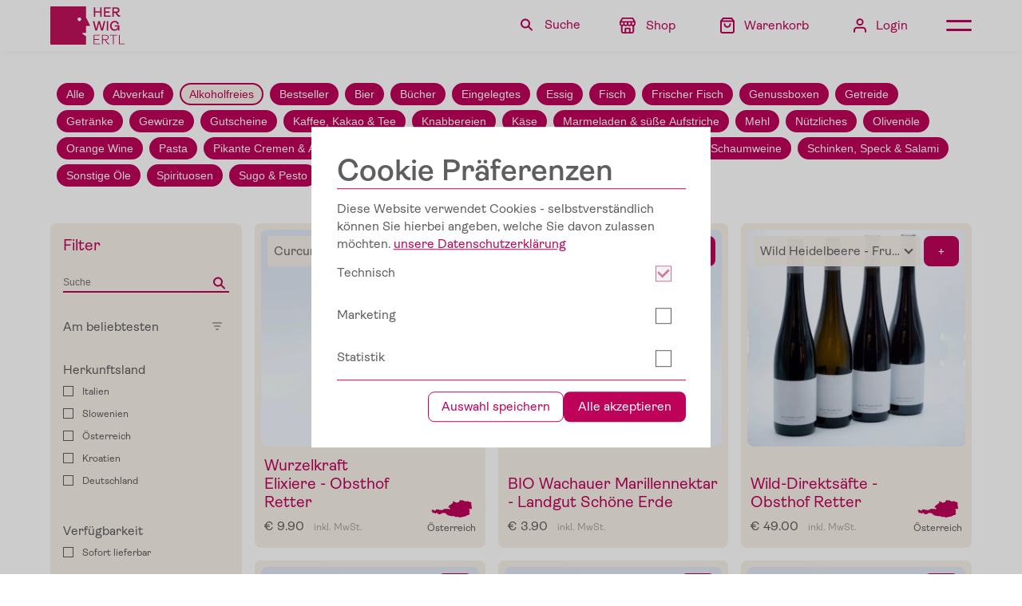

--- FILE ---
content_type: text/html; charset=utf-8
request_url: https://herwig-ertl.at/shop/getranke-alkoholfreie-getranke
body_size: 28579
content:
<!doctype html>
<html data-n-head-ssr lang="en" data-n-head="%7B%22lang%22:%7B%22ssr%22:%22en%22%7D%7D">
  <head >
    <title>Shop: Spezialitäten online einkaufen | Edelgreissler Herwig Ertl</title><meta data-n-head="ssr" charset="utf-8"><meta data-n-head="ssr" name="viewport" content="width=device-width, initial-scale=1, maximum-scale=1"><meta data-n-head="ssr" data-hid="description" name="description" content=""><meta data-n-head="ssr" name="format-detection" content="telephone=no"><meta data-n-head="ssr" property="og:type" content="website"><meta data-n-head="ssr" name="facebook-domain-verification" content="z17hht30cfyucqtaw52o9fqzfdx0hd"><meta data-n-head="ssr" name="google-site-verification" content="5ufDRv3vCOsPzAOf-yczI8nOhGWYni9z5Y7GnFGk52w"><meta data-n-head="ssr" property="description" content="Online Shop → Öle, Fleisch, Käse, Fisch, Pasta &amp; vieles mehr |  Entdecke unsere edlen Spezialitäten online!"><meta data-n-head="ssr" property="og:title" content="Shop: Spezialitäten online einkaufen | Edelgreissler Herwig Ertl"><meta data-n-head="ssr" property="og:description" content="Online Shop → Öle, Fleisch, Käse, Fisch, Pasta &amp; vieles mehr |  Entdecke unsere edlen Spezialitäten online!"><meta data-n-head="ssr" property="og:image" content="https://herwig-ertl.at/backend/assets/4cb90678-c900-440d-9c59-b2961b04234a?key=small"><link data-n-head="ssr" rel="icon" type="image/svg+xml" href="/favicon.svg"><link data-n-head="ssr" rel="icon" type="image/x-icon" href="/favicon.ico"><link rel="preload" href="/_nuxt/8559b0d.js" as="script"><link rel="preload" href="/_nuxt/75f56e2.js" as="script"><link rel="preload" href="/_nuxt/6fced4d.js" as="script"><link rel="preload" href="/_nuxt/7467bbc.js" as="script"><link rel="preload" href="/_nuxt/bbb49aa.js" as="script"><link rel="preload" href="/_nuxt/ee1803f.js" as="script"><style data-vue-ssr-id="11ac915e:0 88d9c244:0 56e05028:0 a1ca7484:0 818484c4:0 a07579c2:0 34861daa:0 7fe344fa:0 44ebb2bd:0 0528991c:0 18b29c6f:0 67604a1a:0 4721e2bb:0 13984f24:0 531467b9:0 5633f208:0 7d81a39f:0 24271d70:0 e74d1276:0 6181b506:0 2406d3ff:0 0dccbc40:0 6c1bc4a7:0 07883bb5:0 65653104:0 eceb06ca:0 3561bc61:0 52a9d67a:0 60c1b6dc:0 3722a695:0">a,abbr,acronym,address,applet,article,aside,audio,b,big,blockquote,body,canvas,caption,center,cite,code,dd,del,details,dfn,div,dl,dt,em,embed,fieldset,figcaption,figure,footer,form,h1,h2,h3,h4,h5,h6,header,hgroup,html,i,iframe,img,ins,kbd,label,legend,li,mark,menu,nav,object,ol,output,p,pre,q,ruby,s,samp,section,small,span,strike,strong,sub,summary,sup,table,tbody,td,tfoot,th,thead,time,tr,tt,u,ul,var,video{margin:0;padding:0;border:0;font:inherit;vertical-align:baseline}:focus{outline:0}article,aside,details,figcaption,figure,footer,header,hgroup,menu,nav,section{display:block}body{line-height:1}ol,ul{list-style:none}blockquote,q{quotes:none}blockquote:after,blockquote:before,q:after,q:before{content:"";content:none}input[type=search]::-webkit-search-cancel-button,input[type=search]::-webkit-search-decoration,input[type=search]::-webkit-search-results-button,input[type=search]::-webkit-search-results-decoration{-webkit-appearance:none;-moz-appearance:none}input[type=search]{-webkit-appearance:none;-moz-appearance:none}audio,canvas,video{display:inline-block;*display:inline;*zoom:1;max-width:100%}audio:not([controls]){display:none;height:0}[hidden]{display:none}html{font-size:100%;-webkit-text-size-adjust:100%;-ms-text-size-adjust:100%}a:focus{outline:thin dotted}a:active,a:hover{outline:0}img{border:0;-ms-interpolation-mode:bicubic}figure,form{margin:0}fieldset{border:1px solid silver;margin:0 2px;padding:.35em .625em .75em}legend{border:0;padding:0;white-space:normal;*margin-left:-7px}button,input,select,textarea{font-size:100%;margin:0;vertical-align:baseline;*vertical-align:middle}button,input{line-height:normal}button,select{text-transform:none}button,html input[type=button],input[type=reset],input[type=submit]{-webkit-appearance:button;cursor:pointer;*overflow:visible}button[disabled],html input[disabled]{cursor:default}input[type=checkbox],input[type=radio]{box-sizing:border-box;padding:0;*height:13px;*width:13px}input[type=search]{-webkit-appearance:textfield;box-sizing:content-box}input[type=search]::-webkit-search-cancel-button,input[type=search]::-webkit-search-decoration{-webkit-appearance:none}button::-moz-focus-inner,input::-moz-focus-inner{border:0;padding:0}textarea{overflow:auto;vertical-align:top}table{border-collapse:collapse;border-spacing:0}button,html,input,select,textarea{color:#222}::-moz-selection{background:#b3d4fc;text-shadow:none}::selection{background:#b3d4fc;text-shadow:none}img{vertical-align:middle}fieldset{border:0;margin:0;padding:0}textarea{resize:vertical}.chromeframe{margin:.2em 0;background:#ccc;color:#000;padding:.2em 0}
:root{--max-width:1800px;--max-width-slim:1200px;--page-padding:4em;--section-padding:2em;--header-height:64px;--border-radius:0.5em;--border-radius-small:0.25em}@media only screen and (max-width:768px){:root{--page-padding:1em}}
:root{--transition-basic:.25s ease-in-out}@-webkit-keyframes push{0%{transform:scale(1)}30%{transform:scale(.9)}to{transform:scale(1.1)}}@keyframes push{0%{transform:scale(1)}30%{transform:scale(.9)}to{transform:scale(1.1)}}@-webkit-keyframes bounce-back{0%{transform:scale(1)}30%{transform:scale(.95)}to{transform:scale(1)}}@keyframes bounce-back{0%{transform:scale(1)}30%{transform:scale(.95)}to{transform:scale(1)}}@-webkit-keyframes button-anim{0%{top:0;left:-100%;opacity:.75}90%{opacity:0}to{top:0;left:0;opacity:0}}@keyframes button-anim{0%{top:0;left:-100%;opacity:.75}90%{opacity:0}to{top:0;left:0;opacity:0}}@-webkit-keyframes shake{0%{transform:rotate(0deg) scale(1)}20%{transform:rotate(-6deg) scale(1.1)}40%{transform:rotate(6deg) scale(1.2)}60%{transform:rotate(-6deg) scale(1.2)}80%{transform:rotate(6deg) scale(1.1)}to{transform:rotate(0deg) scale(1)}}@keyframes shake{0%{transform:rotate(0deg) scale(1)}20%{transform:rotate(-6deg) scale(1.1)}40%{transform:rotate(6deg) scale(1.2)}60%{transform:rotate(-6deg) scale(1.2)}80%{transform:rotate(6deg) scale(1.1)}to{transform:rotate(0deg) scale(1)}}
@media only screen and (min-width:1921px){body,html{font-size:19px}}@media only screen and (min-width:1600px){body,html{font-size:16px}}body,html{font-size:14px}@media only screen and (max-width:1024px){body,html{font-size:13px}}@media only screen and (max-width:700px){body,html{font-size:13px}}@font-face{font-family:"Ambit";font-style:normal;font-weight:300;src:url(/_nuxt/fonts/Ambit-Light.f6f7f67.woff2) format("woff2")}@font-face{font-family:"Ambit";font-style:normal;font-weight:400;src:url(/_nuxt/fonts/Ambit-Regular.1ef10c0.woff2) format("woff2")}@font-face{font-family:"Ambit";font-style:normal;font-weight:600;src:url(/_nuxt/fonts/Ambit-SemiBold.441c801.woff2) format("woff2")}
.h1,h1{font:normal normal 600 5.3rem/120% Ambit,sanserif}.h2,h2{font:normal normal 600 3.4rem/120% Ambit,sanserif}.h3,h3{font:normal normal 600 2.7rem/120% Ambit,serif}.h4,h4{font:normal normal 400 2.18rem/120% Ambit,serif}.h5,h5{font:normal normal 400 1.4rem/120% Ambit,serif}.text-big{font:normal normal 400 1.44rem/140% Ambit,serif}.text,a,body,p{font:normal normal 400 1.125rem/140% Ambit,serif}.text-small{font:normal normal 400 .875rem/140% Ambit,serif}:root{--color-primary:#be0259;--color-primary-faded:rgba(190,2,89,0.53333);--color-offwhite:#f7f0e9;--color-offwhite2:#efe2d3;--color-offwhite3:#fffaf5;--color-yellow:#ffe600;--color-background:#e6e6e6;--color-white:#fff;--color-black:#5f5e5e;--color-black-faded:rgba(95,94,94,0.53333);--color-grey-faded:hsla(0,0%,90.2%,0.53333)}
*,:after,:before{margin:0;-ms-text-size-adjust:100%;-webkit-text-size-adjust:100%;-moz-osx-font-smoothing:grayscale;-webkit-font-smoothing:antialiased;box-sizing:border-box}.title-content .title,body{color:var(--color-black)}.title-content .subtitle,.title-content .subtitle a{color:var(--color-black-faded)}.title-content .subtitle a{text-decoration:none;text-underline-offset:.1em}.title-content .subtitle a:hover{text-decoration:underline}input{cursor:url(/cursor/text.png) 16 16,text}a,button,input[type=button],input[type=reset],input[type=submit],select{cursor:url(/cursor/pointer.png) 13 3,pointer}body,button[disabled],input[disabled]{cursor:url(/cursor/default.png) 6 3,default}.grecaptcha-badge{display:none!important}input:-webkit-autofill,input:-webkit-autofill:active,input:-webkit-autofill:focus,input:-webkit-autofill:hover{-webkit-box-shadow:0 0 0 30px #fff inset!important}img{-webkit-user-drag:none;-khtml-user-drag:none;-moz-user-drag:none;-o-user-drag:none;user-drag:none}
.vue-slider-disabled{opacity:.5;cursor:not-allowed}.vue-slider-rail{background-color:#ccc;border-radius:15px}.vue-slider-process{background-color:var(--color-primary);border-radius:15px}.vue-slider-mark{z-index:4}.vue-slider-mark:first-child .vue-slider-mark-step,.vue-slider-mark:last-child .vue-slider-mark-step{display:none}.vue-slider-mark-step{width:100%;height:100%;border-radius:50%;background-color:rgba(0,0,0,.16)}.vue-slider-mark-label{font-size:14px;white-space:nowrap}.vue-slider-dot-handle{cursor:pointer;width:100%;height:100%;border-radius:0;background-color:var(--color-primary);box-sizing:border-box;box-shadow:none}.vue-slider-dot-handle-focus{box-shadow:0 0 1px 2px rgba(var(--color-primary),.36)}.vue-slider-dot-handle-disabled{cursor:not-allowed;background-color:#ccc}.vue-slider-dot-tooltip-inner{font-size:14px;white-space:nowrap;padding:2px 5px;min-width:20px;text-align:center;color:#fff;border-radius:5px;border-color:var(--color-primary);background-color:var(--color-primary);box-sizing:content-box}.vue-slider-dot-tooltip-inner:after{content:"";position:absolute}.vue-slider-dot-tooltip-inner-top:after{top:100%;left:50%;transform:translate(-50%);height:0;width:0;border:5px solid transparent;border-top-color:inherit}.vue-slider-dot-tooltip-inner-bottom:after{bottom:100%;left:50%;transform:translate(-50%);height:0;width:0;border:5px solid transparent;border-bottom-color:inherit}.vue-slider-dot-tooltip-inner-left:after{left:100%;top:50%;transform:translateY(-50%);height:0;width:0;border:5px solid transparent;border-left-color:inherit}.vue-slider-dot-tooltip-inner-right:after{right:100%;top:50%;transform:translateY(-50%);height:0;width:0;border:5px solid transparent;border-right-color:inherit}.vue-slider-dot-tooltip-wrapper{opacity:0;transition:all .3s}.vue-slider-dot-tooltip-wrapper-show{opacity:1}.vue-slider-dot-tooltip-inner{font:normal normal 400 .875rem/140% Ambit,serif}
.nuxt-progress{position:fixed;top:0;left:0;right:0;height:2px;width:0;opacity:1;transition:width .1s,opacity .4s;background-color:#be0259;z-index:999999}.nuxt-progress.nuxt-progress-notransition{transition:none}.nuxt-progress-failed{background-color:red}
.page[data-v-f149bb70]{margin-top:64px}@media only screen and (max-width:1024px){.page[data-v-f149bb70]{width:100vw;overflow:hidden}}
header[data-v-2192055a]{position:fixed;width:100vw;height:var(--header-height);top:0;left:0;z-index:20;background:#fff;box-shadow:0 0 10px 0 rgba(0,0,0,.05)}.logo[data-v-2192055a]{height:48px}.content[data-v-2192055a]{position:relative;display:flex;justify-content:space-between;align-items:center;width:100%;max-width:var(--max-width);padding:8px var(--page-padding);margin:0 auto;box-sizing:border-box}@media screen and (max-width:768px){.content .cart .notification-wrapper[data-v-2192055a]{display:none}}.content>.notification-wrapper[data-v-2192055a]{display:none}@media screen and (max-width:768px){.content>.notification-wrapper[data-v-2192055a]{display:block}}.mobile-search[data-v-2192055a]{background:#fff;position:fixed;top:64px;left:-100%;width:100%;padding:16px;display:none;align-items:center;transition:all .3s ease}@media screen and (max-width:768px){.mobile-search[data-v-2192055a]{display:flex}}.mobile-search.active[data-v-2192055a]{left:0}.mobile-search input[data-v-2192055a]{width:100%;transition:all .3s ease;margin-right:16px;border:0;border-bottom:2px solid var(--color-primary);color:var(--color-primary);font:normal normal 400 1.125rem/140% Ambit,serif}.mobile-search button[data-v-2192055a]{border:0;background:transparent}nav[data-v-2192055a],nav .search[data-v-2192055a]{display:flex;align-items:center}nav .search img[data-v-2192055a]{margin-right:6px}nav .search input[data-v-2192055a]{width:0;transition:all .3s ease;opacity:0;margin-right:16px;border:0;border-bottom:2px solid var(--color-primary);color:var(--color-primary);font:normal normal 400 1.125rem/140% Ambit,serif}@media screen and (max-width:768px){nav .search input[data-v-2192055a]{display:none}}nav .search.active input[data-v-2192055a]{width:200px;opacity:1}nav .search .wrapper[data-v-2192055a]{cursor:url(/cursor/pointer.png) 13 3,pointer;font:normal normal 400 1.125rem/140% Ambit,serif;color:var(--color-primary)}@media screen and (max-width:768px){nav .search .wrapper span[data-v-2192055a]{display:none}}nav .a[data-v-2192055a],nav a[data-v-2192055a]{position:relative;display:flex;align-items:center;margin-left:40px;padding:4px 8px;border-radius:8px;outline:none;cursor:url(/cursor/pointer.png) 13 3,pointer;font:normal normal 400 1.125rem/140% Ambit,serif;text-decoration:none;color:var(--color-primary)}nav .a img[data-v-2192055a],nav a img[data-v-2192055a]{transition:all .2s ease}nav .a .cart-icon-wrapper[data-v-2192055a],nav a .cart-icon-wrapper[data-v-2192055a]{position:relative;margin-right:12px}nav .a .cart-item-nr[data-v-2192055a],nav a .cart-item-nr[data-v-2192055a]{display:inline-block;position:absolute;width:100%;top:4px;left:0;text-align:center;font-size:11px;font-weight:600}nav .a.filled[data-v-2192055a],nav a.filled[data-v-2192055a]{background:var(--color-primary);color:#fff}nav .a:hover img[data-v-2192055a],nav a:hover img[data-v-2192055a]{transform:scale(1.15)}@media screen and (max-width:1024px){nav .a img~span[data-v-2192055a],nav a img~span[data-v-2192055a]{display:none}}@media screen and (max-width:768px){nav .a[data-v-2192055a],nav a[data-v-2192055a]{margin-left:16px}}@media(max-width:340px){nav .a[data-v-2192055a],nav a[data-v-2192055a]{margin-left:8px}}.menu[data-v-2192055a]{position:relative;width:32px;height:24px;margin-left:40px;cursor:pointer}.menu-icon[data-v-2192055a]{position:absolute;top:50%;left:50%;opacity:0;transition:all .3s ease;transform:translate(-50%,-50%);z-index:1}.menu-icon[data-v-2192055a]:hover{transform:translate(-50%,-50%) scale(1.1)}.menu-icon.active[data-v-2192055a]{opacity:1;z-index:2}.shake[data-v-2192055a]{-webkit-animation:shake .5s ease 0s both;animation:shake .5s ease 0s both}.shop-link img[data-v-2192055a],.shopping-bag.zero[data-v-2192055a]{margin-right:12px}@media screen and (max-width:768px){.cart-text[data-v-2192055a]{display:none}nav .a .cart-icon-wrapper[data-v-2192055a]{margin-right:0}.profile-link[data-v-2192055a]{display:none}.cart[data-v-2192055a]{order:2}.shop-link[data-v-2192055a]{order:3}.shop-link img[data-v-2192055a]{margin-right:0}.menu[data-v-2192055a]{order:4;margin-left:16px}nav .search img[data-v-2192055a]{margin-right:4px}.shopping-bag.zero[data-v-2192055a]{margin-right:0}}
.notification-wrapper[data-v-1207427c]{position:absolute;bottom:-16px;right:50%;width:calc(100vw - 32px);max-width:300px;display:flex;flex-direction:column;justify-content:flex-start;transform:translateY(100%) translateX(50%);padding-top:1rem}@media screen and (max-width:768px){.notification-wrapper[data-v-1207427c]{right:16px;width:calc(100vw - 28px);max-width:none;transform:translateY(100%);padding-top:0}}.notification[data-v-1207427c]{display:none;width:100%;background:var(--color-primary);border-radius:8px;color:#fff;padding:16px;pointer-events:none;margin-bottom:16px;border:2px solid var(--color-offwhite);opacity:0;transition:all .3s ease}.notification.active[data-v-1207427c]{display:block;-webkit-animation:notification-data-v-1207427c 4s ease 0s both;animation:notification-data-v-1207427c 4s ease 0s both}@-webkit-keyframes notification-data-v-1207427c{0%{opacity:0}10%{opacity:1}90%{opacity:1}to{opacity:0}}@keyframes notification-data-v-1207427c{0%{opacity:0}10%{opacity:1}90%{opacity:1}to{opacity:0}}
.cart[data-v-5af37010]{position:absolute;top:80px;padding:16px;right:16px;width:600px;background:var(--color-offwhite);opacity:0;transition:all .3s ease;pointer-events:none;border-radius:8px;z-index:-1;box-shadow:1px 5px 15px rgba(50,50,50,.1)}.cart.open[data-v-5af37010]{pointer-events:auto;opacity:1}@media screen and (max-width:768px){.cart[data-v-5af37010]{top:64px;width:100%;right:0;border-radius:0}}.cart .close[data-v-5af37010],.cart a[data-v-5af37010]{transition:all .3s ease}.cart .close[data-v-5af37010]:hover,.cart a[data-v-5af37010]:hover{opacity:.6}.cart-header[data-v-5af37010]{display:flex;justify-content:space-between;align-items:center;color:var(--color-primary);margin-bottom:8px}.cart-header h2[data-v-5af37010]{font:normal normal 400 1.125rem/140% Ambit,serif;font-size:2rem;text-transform:uppercase}.cart-header .close[data-v-5af37010]{font:normal normal 400 1.125rem/140% Ambit,serif;cursor:url(/cursor/pointer.png) 13 3,pointer}.cart-header .button[data-v-5af37010]{padding:4px 12px}.item-wrapper[data-v-5af37010]{max-height:50vh;overflow-y:auto;margin-bottom:8px}@media screen and (max-width:768px){.item-wrapper[data-v-5af37010]{max-height:50vh}}.cart .item[data-v-5af37010]{margin-bottom:8px;background:var(--color-offwhite2);border-radius:8px;display:grid;grid-template-columns:140px auto auto;min-height:140px}@media screen and (max-width:768px){.cart .item[data-v-5af37010]{grid-template-columns:80px auto auto;min-height:80px}}.cart .item.no-items[data-v-5af37010]{padding:8px;font:normal normal 400 1.125rem/140% Ambit,serif;min-height:0}.cart .item-col2[data-v-5af37010]{display:flex;width:100%;flex-direction:column;align-items:flex-start;justify-content:space-between;padding:16px 8px;font:normal normal 400 .875rem/140% Ambit,serif}.cart .item-col2 .title[data-v-5af37010]{color:var(--color-primary);font:normal normal 400 1.125rem/140% Ambit,serif}@media screen and (max-width:768px){.cart .item-col2 .title[data-v-5af37010]{font:normal normal 400 .875rem/140% Ambit,serif}}.cart .item-col2 .amount-container[data-v-5af37010]{height:32px}.cart .item-col2 button[data-v-5af37010]{width:32px}.cart .item-col2 .amount[data-v-5af37010],.cart .item-col2 button[data-v-5af37010]{border:1px solid var(--color-black);background:transparent;height:100%;opacity:.5;border-radius:4px}.cart .item-col2 .amount[data-v-5af37010]{display:inline-flex;justify-content:center;align-items:center;width:64px}.cart .item-col2 .variant[data-v-5af37010]{color:var(--color-black)}.cart .item-col3[data-v-5af37010]{display:flex;flex-direction:column;align-items:flex-end;justify-content:space-between;padding:16px 8px}.cart .item-col3 .delete[data-v-5af37010]{cursor:url(/cursor/pointer.png) 13 3,pointer;transition:all .3s ease;font:normal normal 400 .875rem/140% Ambit,serif}.cart .item-col3 .delete[data-v-5af37010]:hover{opacity:.6}.cart .item-col3 .price[data-v-5af37010]{font:normal normal 400 1.125rem/140% Ambit,serif;white-space:nowrap}.cart .item-col3 .vat-text[data-v-5af37010]{font:normal normal 400 .875rem/140% Ambit,serif;opacity:.5}.sum-wrapper[data-v-5af37010]{display:flex;justify-content:space-between;margin-bottom:8px;background:var(--color-offwhite2);border-radius:8px;padding:8px}.sum-wrapper .title[data-v-5af37010]{font:normal normal 400 1.125rem/140% Ambit,serif;color:var(--color-primary)}.sum-wrapper .title span[data-v-5af37010]{font:normal normal 400 .875rem/140% Ambit,serif;color:var(--color-black-faded);padding-left:.5em}.sum-wrapper .total-price[data-v-5af37010]{font:normal normal 400 1.125rem/140% Ambit,serif}.amount-container[data-v-5af37010]{display:inline-flex;max-width:120px}.checkout[data-v-5af37010]{border:0;width:100%;display:flex;justify-content:center;color:#fff;padding:8px;background:var(--color-primary);border-radius:8px;text-transform:uppercase;font:normal normal 400 1.125rem/140% Ambit,serif}.shipping-text[data-v-5af37010]{text-align:center;opacity:.5;margin-top:8px;font:normal normal 400 .875rem/140% Ambit,serif}.cart .item img[data-v-5af37010]{width:100%;height:100%;-o-object-fit:cover;object-fit:cover;-o-object-position:center;object-position:center;background:#fff;border-top-left-radius:8px;border-bottom-left-radius:8px}.cart .item .button[data-v-5af37010]{display:flex;align-items:center;justify-content:center;width:32px;height:32px;flex-grow:0;padding:0;font-size:14px;border:2px solid #000;background:#fff}
.cart .location-wrapper{width:100%;display:flex;justify-content:space-between;align-items:center;background:var(--color-offwhite2);border-radius:8px;margin-bottom:8px;overflow:hidden}.cart .location-wrapper span{position:absolute;font:normal normal 400 1.125rem/140% Ambit,serif;color:var(--color-primary);pointer-events:none;padding-left:8px}.cart .location-wrapper .dropdown-wrapper select{text-align:right;padding:8px 2em 8px 8px;color:var(--color-black)}.cart .location-wrapper .dropdown-wrapper i{color:var(--color-black)}.cart .location-wrapper .add-address{border-radius:0}.cart .location-wrapper .add-address span{display:block;height:100%}.cart .location-wrapper .add-address:hover{padding-left:24px;padding-right:24px;background:var(--color-primary)}.cart .location-wrapper .add-address:hover a,.cart .location-wrapper .add-address:hover span{color:var(--color-offwhite)}.cart .error{text-align:center;padding-top:1em;padding-bottom:1em}.cart .error,.cart .error a{color:var(--color-primary);font:normal normal 400 .875rem/140% Ambit,serif}
.main-menu[data-v-6185d3db]{position:fixed;top:64px;left:0;width:100vw;height:calc(100vh - 64px);opacity:0;transform:translateY(100px);transition:all .3s ease;z-index:20;pointer-events:none;background:#fff;overflow-y:scroll;display:flex;flex-direction:column}.main-menu.open[data-v-6185d3db]{opacity:1;transform:translateY(0);pointer-events:auto}.main-menu .top[data-v-6185d3db]{display:grid;grid-template-columns:2fr 1fr;grid-gap:8px;height:100%;padding:8px}@media(max-width:1199px){.main-menu .top[data-v-6185d3db]{grid-template-columns:1fr;grid-template-rows:2fr 1fr}}.main-menu .links[data-v-6185d3db]{display:flex;width:100%;flex-direction:column;justify-content:center;background:var(--color-primary);border-radius:8px;padding:32px}.main-menu .links .menu[data-v-6185d3db]{display:flex;flex-direction:column;justify-content:space-between;align-items:flex-start}.main-menu .categories[data-v-6185d3db]{display:grid;grid-template-columns:1fr 1fr;grid-template-rows:repeat(6,1fr);grid-gap:8px;width:100%;height:100%}@media(max-width:1199px){.main-menu .categories[data-v-6185d3db]{grid-template-rows:auto}}.main-menu .categories .card[data-v-6185d3db]{padding:16px;border-radius:8px;background:#e6e6e6;display:flex;flex-direction:column;justify-content:flex-end;align-items:flex-start}.main-menu .categories .card.shop-card[data-v-6185d3db]{position:relative;background:transparent;text-decoration:none;overflow:hidden}.main-menu .categories .card.shop-card .bg[data-v-6185d3db]{position:absolute;top:0;left:0;width:100%;height:100%;-o-object-fit:cover;object-fit:cover;z-index:1;transition:all .2s ease;filter:brightness(.75)}.main-menu .categories .card.shop-card:hover .bg[data-v-6185d3db]{top:-1%;left:-1%;width:102%;height:102%}.main-menu .categories .card.shop-card h3[data-v-6185d3db]{color:#fff;margin-bottom:16px;z-index:2;max-width:300px}@media screen and (max-width:768px){.main-menu .categories .card.shop-card h3[data-v-6185d3db]{font-size:2.2rem}}@media(max-width:320px){.main-menu .categories .card.shop-card h3[data-v-6185d3db]{font-size:1.8rem}}.main-menu .categories .card.shop-card .button-wrapper[data-v-6185d3db]{z-index:2}.main-menu .categories .card.shop-card .button-wrapper svg[data-v-6185d3db]{margin-left:8px}.main-menu .categories .category[data-v-6185d3db]{position:relative;overflow:hidden;justify-content:flex-start;background-position:50%;background-size:cover;color:#fff;text-decoration:none;cursor:url(/cursor/pointer.png) 13 3,pointer}@media(max-width:1199px){.main-menu .categories .category[data-v-6185d3db]{display:none}}.main-menu .categories .category img[data-v-6185d3db]{position:absolute;top:0;left:0;width:100%;height:100%;z-index:1;transition:all .3s ease;-o-object-fit:cover;object-fit:cover}.main-menu .categories .category .overlay[data-v-6185d3db]{position:absolute;top:0;left:0;width:100%;height:100%;z-index:2;background:linear-gradient(0deg,transparent 30%,rgba(0,0,0,.5))}.main-menu .categories .category h4[data-v-6185d3db]{position:relative;z-index:3;color:#fff}.main-menu .categories .category:hover img[data-v-6185d3db]{transform:scale(1.05)}.main-menu .categories .category[data-v-6185d3db]:nth-child(2){grid-column:1/3;grid-row:4/5}
.main-menu .links a{position:relative;display:inline-block;color:#fff;font:normal normal 600 3.4rem/120% Ambit,sanserif;font-size:3.2rem;text-decoration:none;margin:8px 0}.main-menu .links a:after{content:"";position:absolute;bottom:-2px;left:-2px;width:100%;height:2px;background-color:#fff;opacity:1;transition:transform .3s ease;transform:scaleX(0);transform-origin:left}.main-menu .links a:focus:after,.main-menu .links a:hover:after{opacity:1;transform:scaleX(1)}@media screen and (max-width:1024px){.main-menu .links a{font-size:2.6rem}}@media screen and (max-width:768px){.main-menu .links a{font-size:2.1rem;margin:6px 0}}@media(max-width:320px){.main-menu .links a{font-size:1.8rem;margin:4px 0}}
.button-wrapper[data-v-292bae80]{position:relative;display:inline-flex;align-items:center;justify-content:center;cursor:url(/cursor/pointer.png) 13 3,pointer;text-align:center;padding:6px 16px;border-radius:8px;background:var(--color-primary);overflow:hidden;border:2px solid var(--color-primary);grid-gap:1rem!important;gap:1rem!important;transition:all var(--transition-basic)}.button-wrapper .anim[data-v-292bae80]{position:absolute;width:100%;height:100%;z-index:1;background:#fff;opacity:0;pointer-events:none}.button-wrapper a[data-v-292bae80],.button-wrapper span[data-v-292bae80]{display:inline-flex;width:100%;align-items:center;justify-content:center;color:#fff;font:normal normal 400 1.125rem/140% Ambit,serif;text-decoration:none;z-index:2;transition:transform .2s ease-out;grid-gap:1rem;gap:1rem}.button-wrapper a[data-v-292bae80]:focus,.button-wrapper span[data-v-292bae80]:focus{outline:none}.button-wrapper.inverted[data-v-292bae80]{background:transparent;border:1px solid var(--color-primary)}.button-wrapper.inverted .anim[data-v-292bae80]{background:var(--color-primary)}.button-wrapper.inverted:hover a[data-v-292bae80],.button-wrapper.inverted:hover span[data-v-292bae80],.button-wrapper.inverted a[data-v-292bae80],.button-wrapper.inverted span[data-v-292bae80]{color:var(--color-primary)}.button-wrapper.disabled[data-v-292bae80],.button-wrapper.disabled[data-v-292bae80]:hover{background:var(--color-primary-faded);border:2px solid transparent}.button-wrapper.disabled:hover a[data-v-292bae80],.button-wrapper.disabled:hover span[data-v-292bae80],.button-wrapper.disabled a[data-v-292bae80],.button-wrapper.disabled span[data-v-292bae80]{pointer-events:none}.button-wrapper.disabled .anim[data-v-292bae80],.button-wrapper.disabled:hover .anim[data-v-292bae80]{display:none}.button-wrapper.small[data-v-292bae80]{padding:4px 8px;border-radius:var(--border-radius-small)}.button-wrapper.small a[data-v-292bae80],.button-wrapper.small span[data-v-292bae80]{font:normal normal 400 .875rem/140% Ambit,serif}.button-wrapper[data-v-292bae80]:hover{background:var(--color-offwhite);color:var(--color-primary)}.button-wrapper:hover .anim[data-v-292bae80]{-webkit-animation:button-anim .5s ease 0s both;animation:button-anim .5s ease 0s both}.button-wrapper:hover a[data-v-292bae80],.button-wrapper:hover span[data-v-292bae80]{color:var(--color-primary)}.button-wrapper:hover svg[data-v-292bae80],.button-wrapper:hover svg path[data-v-292bae80]{fill:var(--color-primary)}
.button-wrapper:hover svg,.button-wrapper:hover svg path{fill:var(--color-primary)}
button.collection-button{margin-right:8px;margin-bottom:6px;border:2px solid var(--color-primary);background:var(--color-primary);padding:4px 10px;border-radius:40px;color:#fff;font-size:14px;transition:all .2s ease}button.collection-button.active,button.collection-button:hover{background:var(--color-offwhite);color:var(--color-primary)}@media screen and (max-width:768px){button.collection-button{font-size:12px}}
.price-slide-wrapper[data-v-1dda5963]{width:100%;padding:0 16px 0 0}.vue-slider[data-v-1dda5963]{width:100%!important}.mobiler-filter-box[data-v-1dda5963]{background:var(--color-offwhite);border-radius:8px;padding:8px}.product-section[data-v-1dda5963]{min-height:80vh}.vue-slider[data-v-1dda5963]{margin:0 8px}@media screen and (max-width:1024px){.filter-bar[data-v-1dda5963]{margin-bottom:16px;padding:0}}.filter-bar .mobile[data-v-1dda5963]{margin-top:16px}@media screen and (max-width:1024px){.filter-bar .mobile[data-v-1dda5963]{display:block}}.mobile-filter-header[data-v-1dda5963]{background:var(--color-offwhite);border-radius:8px;padding:8px 16px;display:flex;justify-content:space-between;margin-bottom:8px}.mobile-filter-header .option[data-v-1dda5963]{color:var(--color-black);display:flex;align-items:center;font:normal normal 400 1.125rem/140% Ambit,serif}.mobile-filter-header .option .arrow[data-v-1dda5963]{margin-bottom:6px;margin-left:8px;transition:all .2s ease}.mobile-filter-header .option .arrow.open[data-v-1dda5963]{margin-bottom:0;margin-top:5px;transform:rotate(225deg)}.mobile-search-wrapper[data-v-1dda5963]{background:var(--color-offwhite);border-radius:8px;padding:8px 16px;display:flex;align-items:center}.mobile-search-wrapper input[data-v-1dda5963]{border:0;border-bottom:2px solid var(--color-primary);background:transparent;width:100%;padding:4px 0;margin-right:16px}.mobile-sort-wrapper[data-v-1dda5963]{position:relative;background:var(--color-offwhite);border-radius:8px;padding:8px 16px;display:flex;align-items:center}.mobile-sort-wrapper select[data-v-1dda5963]{border:0;background:0;-webkit-appearance:none;-moz-appearance:none;appearance:none;font:normal normal 400 1.125rem/140% Ambit,serif;color:var(--color-black);width:100%}.mobile-sort-wrapper img[data-v-1dda5963]{position:absolute;top:11px;right:12px;pointer-events:none}.mobile-filter-wrapper[data-v-1dda5963]{background:var(--color-offwhite);border-radius:8px;padding:16px;display:flex;justify-content:center}.mobile-filter-wrapper .inner[data-v-1dda5963]{width:100%;max-width:400px}.mobile-availability-wrapper[data-v-1dda5963]{font:normal normal 400 1.125rem/140% Ambit,serif;background:var(--color-offwhite);border-radius:8px;padding:8px 16px}.product-grid[data-v-1dda5963]{display:flex;min-height:650px}.main-col[data-v-1dda5963]{display:flex;flex-direction:column;align-items:center;width:100%}.main-col .loader-wrapper[data-v-1dda5963],.main-col .no-products[data-v-1dda5963]{margin-top:32px}.grid[data-v-1dda5963]{width:100%;display:grid;grid-template-columns:repeat(4,minmax(0,1fr));grid-gap:16px}@media(max-width:1500px){.grid[data-v-1dda5963]{grid-template-columns:repeat(3,minmax(0,1fr))}}@media(max-width:1200px){.grid[data-v-1dda5963]{grid-template-columns:repeat(2,minmax(0,1fr))}}@media(max-width:320px){.grid[data-v-1dda5963]{grid-template-columns:1fr}}.sidebar[data-v-1dda5963]{position:relative;margin-right:16px;min-width:240px;font:normal normal 400 .875rem/140% Ambit,serif}.sidebar .wrapper[data-v-1dda5963]{position:absolute;width:100%;max-width:240px;background:var(--color-offwhite);border-radius:8px;padding:16px}@media screen and (max-width:1024px){.sidebar[data-v-1dda5963]{display:none}}.sidebar-headline[data-v-1dda5963]{color:var(--color-primary);margin-bottom:24px}.search-wrapper[data-v-1dda5963]{position:relative;width:100%}.search-wrapper input[data-v-1dda5963]{border:0;border-bottom:2px solid var(--color-primary);background:transparent;width:100%;padding:4px 0;margin-bottom:32px}.search-wrapper img[data-v-1dda5963]{position:absolute;top:2px;right:0}@media screen and (max-width:768px){.search-wrapper input[data-v-1dda5963]{margin-bottom:0;font-size:1rem}.search-wrapper img[data-v-1dda5963]{top:1px}}.sort-wrapper[data-v-1dda5963]{position:relative;margin-bottom:32px}.sort-wrapper select[data-v-1dda5963]{border:0;background:0;-webkit-appearance:none;-moz-appearance:none;appearance:none;font:normal normal 400 1.125rem/140% Ambit,serif;color:var(--color-black);width:100%}.sort-wrapper img[data-v-1dda5963]{position:absolute;top:3px;right:8px;pointer-events:none}.filter-block[data-v-1dda5963]{display:flex;flex-direction:column;align-items:flex-start;margin-bottom:32px}.filter-block .filter-headline[data-v-1dda5963]{font-weight:600;color:var(--color-black);font:normal normal 400 1.125rem/140% Ambit,serif;margin-bottom:8px}.filter-block .checkbox-container[data-v-1dda5963]{margin-bottom:12px}.range-container[data-v-1dda5963]{display:flex;align-items:center;justify-content:space-between;margin-top:16px;opacity:.5;width:100%}.range-container .range-value[data-v-1dda5963]{border:1px solid var(--color-black);border-radius:4px;padding:8px;width:40%;text-align:center;color:var(--color-black);background:transparent}.range-container .line[data-v-1dda5963]{width:8px;height:1px;background:var(--color-black);margin:0 8px}.reset-button[data-v-1dda5963]{width:100%;margin-top:16px}.load-more-wrapper[data-v-1dda5963]{display:flex;justify-content:center;padding:16px 16px 16px 272px;width:100%}@media screen and (max-width:1024px){.load-more-wrapper[data-v-1dda5963]{padding-left:16px}}
.price-slide-wrapper .vue-slider-process,.price-slide-wrapper .vue-slider-rail{height:4px!important}
section[data-v-5b455534]{width:100%}section>.content[data-v-5b455534]{width:100%;max-width:var(--max-width);padding:var(--section-padding) var(--page-padding);margin:0 auto;box-sizing:border-box}section.full .content[data-v-5b455534]{max-width:100%;padding:0}section.full-with-padding .content[data-v-5b455534]{max-width:100%}section.left[data-v-5b455534],section.right[data-v-5b455534],section.split[data-v-5b455534]{display:grid;grid-template-columns:1fr 1fr}section.left .content[data-v-5b455534],section.right .content[data-v-5b455534],section.split .content[data-v-5b455534]{max-width:calc(var(--max-width)/2)}section.left.left .content[data-v-5b455534],section.right.left .content[data-v-5b455534],section.split.left .content[data-v-5b455534]{margin:0 0 0 auto;grid-column:1;grid-row:1}section.left.left .secondary-content[data-v-5b455534],section.right.left .secondary-content[data-v-5b455534],section.split.left .secondary-content[data-v-5b455534]{grid-column:2;grid-row:1}section.left.right .content[data-v-5b455534],section.right.right .content[data-v-5b455534],section.split.right .content[data-v-5b455534]{margin:0 auto 0 0;grid-column:2;grid-row:1}section.left.right .secondary-content[data-v-5b455534],section.right.right .secondary-content[data-v-5b455534],section.split.right .secondary-content[data-v-5b455534]{grid-column:1;grid-row:1}section.left.split .content[data-v-5b455534],section.right.split .content[data-v-5b455534],section.split.split .content[data-v-5b455534]{margin:0 0 0 auto}section.left.split .secondary-wrapper[data-v-5b455534],section.right.split .secondary-wrapper[data-v-5b455534],section.split.split .secondary-wrapper[data-v-5b455534]{width:100%}section.left.split .secondary-content[data-v-5b455534],section.right.split .secondary-content[data-v-5b455534],section.split.split .secondary-content[data-v-5b455534]{max-width:calc(var(--max-width)/2);padding:var(--section-padding) var(--page-padding);box-sizing:border-box;margin:0 auto 0 0}section.slim .content[data-v-5b455534]{max-width:var(--max-width-slim)}section.slim.left .content[data-v-5b455534],section.slim.left.split .secondary-content[data-v-5b455534],section.slim.right .content[data-v-5b455534],section.slim.right.split .secondary-content[data-v-5b455534],section.slim.split .content[data-v-5b455534],section.slim.split.split .secondary-content[data-v-5b455534]{max-width:calc(var(--max-width-slim)/2)}
.max-width{max-width:var(--max-width);margin:0 auto}.half-max-width{max-width:calc(var(--max-width)/2)}.half-max-width.left{margin:0 0 0 auto}.half-max-width.right{margin:0 auto 0 0}
.filter-bar[data-v-3a999cac]{display:flex;flex-direction:column;color:#fff;padding:8px;border-radius:8px;margin-bottom:32px;font:normal normal 400 .875rem/140% Ambit,serif}.filter-bar .mobile[data-v-3a999cac]{display:none;width:100%;margin-top:8px}.filter-bar .mobile .dropdown-wrapper[data-v-3a999cac]{width:100%}@media screen and (max-width:768px){.filter-bar .mobile[data-v-3a999cac]{display:flex;flex-direction:column}}.mobiler-filter-box[data-v-3a999cac]{background:var(--color-offwhite);border-radius:8px;padding:8px}
.arrow[data-v-d13f6920]{border-style:solid;border-width:0 2px 2px 0;padding:3px;display:inline-block}.right[data-v-d13f6920]{transform:rotate(-45deg);-webkit-transform:rotate(-45deg)}.left[data-v-d13f6920]{transform:rotate(135deg);-webkit-transform:rotate(135deg)}.up[data-v-d13f6920]{transform:rotate(-135deg);-webkit-transform:rotate(-135deg)}.down[data-v-d13f6920]{transform:rotate(45deg);-webkit-transform:rotate(45deg)}
.container[data-v-09e12906]{display:block;position:relative;padding-left:1.5em;margin-bottom:0;-webkit-user-select:none;-moz-user-select:none;-ms-user-select:none;user-select:none;display:flex;align-items:center;height:1em}.container[data-v-09e12906],.container input[data-v-09e12906]{cursor:url(/cursor/pointer.png) 13 3,pointer}.container input[data-v-09e12906]{position:absolute;opacity:0;height:0;width:0}.checkmark[data-v-09e12906]{position:absolute;left:0;height:.8em;width:.8em;border:1px solid var(--color-black)}.checkmark[data-v-09e12906]:after{content:"";position:absolute;display:none}.container input:checked~.checkmark[data-v-09e12906]:after{display:block}.container .checkmark[data-v-09e12906]:after{left:50%;top:0;width:.35em;height:.5em;border:solid var(--color-primary);border-width:0 .1em .1em 0;transform:translate(-50%) rotate(45deg)}.label-text[data-v-09e12906]{font:normal normal 400 .875rem/140% Ambit,serif;line-height:100%;color:var(--color-black)}.container.disabled .checkmark[data-v-09e12906]{background-color:var(--color-grey-faded)}.container.disabled .checkmark[data-v-09e12906],.container.disabled .checkmark[data-v-09e12906]:after{border-color:var(--color-primary-faded)}
.placeholder[data-v-bc333bea]{-webkit-animation:placeholder-data-v-bc333bea 1s 0s infinite;animation:placeholder-data-v-bc333bea 1s 0s infinite;background:var(--color-offwhite3)}@-webkit-keyframes placeholder-data-v-bc333bea{0%{opacity:1}50%{opacity:.5}to{opacity:1}}@keyframes placeholder-data-v-bc333bea{0%{opacity:1}50%{opacity:.5}to{opacity:1}}.product[data-v-bc333bea]{background:var(--color-offwhite);padding:8px;display:flex;flex-direction:column;justify-content:space-between}.product[data-v-bc333bea],.product .image[data-v-bc333bea]{position:relative;border-radius:8px}.product .image[data-v-bc333bea]{width:100%;padding-bottom:100%}.product .variant-select[data-v-bc333bea]{position:absolute;display:inline-block;top:16px;left:16px;z-index:2;max-width:60%}.product .product-image[data-v-bc333bea]{width:100%;border-radius:8px}.product .product-name[data-v-bc333bea]{width:100%}.product .content[data-v-bc333bea]{display:flex;align-items:flex-end;padding:12px 4px 8px}.product .content .text[data-v-bc333bea]{width:100%}.product .content .price[data-v-bc333bea]{color:var(--color-black)}.product .content .vat[data-v-bc333bea]{opacity:.5}.product .content .country[data-v-bc333bea],.product .content .vat[data-v-bc333bea]{margin-left:32px;font:normal normal 400 .875rem/140% Ambit,serif}.product .content .country[data-v-bc333bea]{display:flex;flex-direction:column}@media screen and (max-width:768px){.product .content .country[data-v-bc333bea]{display:none}}.product .content .country img[data-v-bc333bea]{margin-bottom:4px}.product .add-button[data-v-bc333bea]{position:absolute;top:16px;right:16px}
footer[data-v-42be9008]{display:flex;background:var(--color-primary);min-height:400px;border-radius:0 0}a[data-v-42be9008],footer[data-v-42be9008]{color:#fff}a[data-v-42be9008]{text-decoration:none}a[data-v-42be9008]:not(.no-hover){transition:all .3s ease}a[data-v-42be9008]:not(.no-hover):hover{opacity:.6}a.no-hover[data-v-42be9008]{cursor:url(/cursor/default.png) 6 3,default}.content[data-v-42be9008]{display:grid;grid-template-columns:1fr 3fr 3fr;grid-gap:24px;justify-content:space-between;align-items:center;width:100%;max-width:var(--max-width);padding:16px var(--page-padding);margin:0 auto;box-sizing:border-box}@media screen and (max-width:1024px){.content[data-v-42be9008]{grid-gap:32px}}.col1[data-v-42be9008]{display:flex;flex-direction:column;justify-content:space-between;height:100%}.col1 .visit-text[data-v-42be9008]{font-family:"Ambit",sans-serif;font-size:1.7em;font-weight:400;text-transform:uppercase}.col2[data-v-42be9008]{height:100%}.col2 .map-wrapper[data-v-42be9008]{position:relative;height:100%}.col2 .map-img[data-v-42be9008]{border-radius:var(--border-radius);overflow:hidden;-o-object-fit:cover;object-fit:cover;width:100%;height:100%}.col2 .opening-hours[data-v-42be9008]{position:absolute;bottom:0;right:20%;background:var(--color-primary);border-top-left-radius:8px;border-top-right-radius:8px;padding:16px;font:normal normal 400 1.125rem/140% Ambit,serif}.col2 .opening-hours .headline[data-v-42be9008]{font-family:"Ambit",sans-serif;font-size:1.3rem;font-weight:400;margin-bottom:8px}.col3[data-v-42be9008]{display:grid;grid-template-columns:1fr 1fr;grid-gap:2rem 1rem}.col3 .item-nav[data-v-42be9008]{position:relative;display:flex}.col3 .item-nav .menu[data-v-42be9008]{display:flex;flex-direction:column;justify-content:center}.col3 .item-nav .menu a[data-v-42be9008]{color:#fff;text-decoration:none;margin:4px 0}.col3 .item-nav .menu-footer1[data-v-42be9008]{margin-right:24px}.col3 .item-newsletter .headline[data-v-42be9008]{font:normal normal 400 1.125rem/140% Ambit,serif;font-size:1.6rem;text-transform:uppercase;margin-bottom:16px}.col3 .item-newsletter p[data-v-42be9008]{margin-bottom:16px}.col3 .item-payment[data-v-42be9008],.col3 .item-socials[data-v-42be9008]{display:flex;flex-direction:column}.col3 .item-payment[data-v-42be9008]>:not(:last-child),.col3 .item-socials[data-v-42be9008]>:not(:last-child){margin-bottom:.5rem}.col3 .item-payment .title[data-v-42be9008],.col3 .item-socials .title[data-v-42be9008]{display:inline-block;max-width:15ch}.col3 .item-payment .grid[data-v-42be9008]>:not(:last-child){margin-right:.5rem}.col3 .item-payment .grid img[data-v-42be9008]{width:3rem;height:3rem;-o-object-fit:contain;object-fit:contain}.col3 .item-socials[data-v-42be9008]{align-items:flex-end;text-align:right}.col3 .item-socials .grid[data-v-42be9008]>:not(:last-child){margin-right:1.5rem}.col3 .item-socials .grid img[data-v-42be9008]{width:1.2rem;height:3rem;-o-object-fit:contain;object-fit:contain}.col3 .item-copyright[data-v-42be9008]{font:normal normal 400 1.125rem/140% Ambit,serif}@media screen and (max-width:1024px){.col3 .item-copyright[data-v-42be9008]{display:none}}.col3 .item-developed-by[data-v-42be9008]{font:normal normal 400 1.125rem/140% Ambit,serif;text-align:right}.col3 .item-developed-by a[data-v-42be9008]{color:#fff;text-decoration:none}.col3 .item-legal-mobile[data-v-42be9008]{display:none}@media screen and (max-width:768px){.col3[data-v-42be9008]{display:flex;flex-direction:column;grid-gap:2rem;gap:2rem}.col3 .item-nav[data-v-42be9008]{order:7}.col3 .item-newsletter[data-v-42be9008]{order:10}.col3 .item-payment .title[data-v-42be9008],.col3 .item-socials .title[data-v-42be9008]{max-width:none}.col3 .item-payment[data-v-42be9008]{order:8}.col3 .item-socials[data-v-42be9008]{order:9;flex-direction:row;justify-content:space-between;align-items:flex-start;text-align:left}.col3 .item-socials .grid img[data-v-42be9008]{height:auto}.col3 .item-copyright[data-v-42be9008],.col3 .item-developed-by[data-v-42be9008]{display:none}.col3 .item-legal-mobile[data-v-42be9008]{order:11;display:flex;justify-content:space-between}}.newsletter-wrapper[data-v-42be9008]{background:#fff;border-radius:8px;padding:8px;display:flex}.newsletter-wrapper input[data-v-42be9008]{border:0;width:100%;font:normal normal 400 1.125rem/140% Ambit,serif}.newsletter-error[data-v-42be9008],.newsletter-success[data-v-42be9008]{margin-top:1em;font-style:italic;opacity:.8}@media screen and (max-width:1024px){footer .content[data-v-42be9008]{grid-template-columns:1fr}}
.cookie-modal-advanced .modal{display:flex;flex-direction:column;grid-gap:1rem;gap:1rem}.cookie-modal-advanced .modal .title{font:normal normal 600 2.7rem/120% Ambit,serif}.cookie-modal-advanced .modal .text{padding-top:1rem;border-top:1px solid var(--color-primary)}.cookie-modal-advanced .modal .text a{color:var(--color-primary)}.cookie-modal-advanced .modal .setting{display:flex;justify-content:space-between;padding:1rem 0;font:normal normal 400 1.125rem/140% Ambit,serif}.cookie-modal-advanced .modal .setting .setting-value{font-size:1.6em}.cookie-modal-advanced .modal .tools{padding-top:1rem;border-top:1px solid var(--color-primary);display:flex;justify-content:flex-end;grid-gap:1rem;gap:1rem}
.modal-wrapper{position:fixed;top:0;left:0;width:100%;height:100%;z-index:100;background-color:transparent;pointer-events:none}.modal-wrapper .modal{width:calc(100% - var(--page-padding)*2);max-width:500px;max-height:calc(100% - var(--page-padding)*2);background:var(--color-white);padding:var(--section-padding);box-sizing:border-box;overflow:hidden;position:absolute;top:100%;left:50%;transform:translate(-50%);transition:all var(--transition-basic)}.modal-wrapper.open{background-color:rgba(0,0,0,.2);pointer-events:all}.modal-wrapper.open .modal{top:50%;left:50%;transform:translate(-50%,-50%)}@media screen and (max-width:768px){.modal-wrapper.open .modal{top:100%;left:50%;transform:translate(-50%,calc(-100% - var(--page-padding)))}}
.headline[data-v-969c62f8]{font:normal normal 600 2.7rem/120% Ambit,serif;color:var(--color-black-faded)}.headline .title[data-v-969c62f8]{color:var(--color-primary);font-weight:700}.modal-wrapper[data-v-969c62f8]{position:fixed;top:unset;bottom:0;width:100%;height:auto;z-index:20;padding:16px;pointer-events:none;opacity:0;transition:opacity .3s ease;background-color:transparent!important}.modal-wrapper.step-2[data-v-969c62f8]{bottom:50%}.modal-wrapper.open[data-v-969c62f8]{pointer-events:auto;opacity:1}.modal-wrapper .box[data-v-969c62f8]{position:relative;background:var(--color-yellow);border-radius:12px;padding:24px;display:flex;align-items:center;grid-gap:24px;gap:24px;width:100%;transform:rotate(-1deg);transform-origin:bottom left}@media(max-width:1480px){.modal-wrapper .box[data-v-969c62f8]{height:auto}}.modal-wrapper .box.mobile[data-v-969c62f8]{display:none}.modal-wrapper .box.step-2[data-v-969c62f8]{transform:translateY(50%)}.modal-wrapper .box.step-2 .swoosh[data-v-969c62f8]{position:absolute;bottom:-17px;right:-17px;width:120px}@media(max-width:1100px){.modal-wrapper .box[data-v-969c62f8]{display:none}.modal-wrapper .box.mobile[data-v-969c62f8]{display:flex;flex-direction:column}.modal-wrapper .box.mobile .headline[data-v-969c62f8]{font:normal normal 400 2.18rem/120% Ambit,serif;font-weight:600}.modal-wrapper .box.mobile .button-wrapper[data-v-969c62f8]{width:100%}.modal-wrapper .box.mobile .text[data-v-969c62f8]{opacity:.6;line-height:1.1}}.modal-wrapper .overlay[data-v-969c62f8]{position:fixed;top:0;left:0;width:100vw;width:100dvw;height:100vh;height:100dvh;background:rgba(0,0,0,.7);z-index:-1}.modal-wrapper .step2-form[data-v-969c62f8]{display:flex;flex-direction:column;width:100%;grid-gap:8px;gap:8px}.modal-wrapper .image[data-v-969c62f8]{position:relative;display:block;width:300px;flex-shrink:0;margin-left:-40px;margin-top:-24px;margin-bottom:-24px;align-self:stretch;overflow:hidden}@media(max-width:1600px){.modal-wrapper .image[data-v-969c62f8]{width:210px}}@media(max-width:1480px){.modal-wrapper .image[data-v-969c62f8]{width:320px}}.modal-wrapper .image img[data-v-969c62f8]{position:absolute;width:100%;height:100%;-o-object-fit:cover;object-fit:cover;-o-object-position:top;object-position:top}.modal-wrapper .right[data-v-969c62f8]{display:flex;align-items:center;grid-gap:24px;gap:24px;padding-right:20px}@media(max-width:1480px){.modal-wrapper .right[data-v-969c62f8]{flex-direction:column;align-items:flex-start;padding-right:0}}.modal-wrapper .headline[data-v-969c62f8]{color:#000;flex-shrink:.6}@media(max-width:1480px){.modal-wrapper .headline[data-v-969c62f8]{margin-right:40px;max-width:600px}}@media(max-width:1400px){.modal-wrapper .headline[data-v-969c62f8]{max-width:100%}}.modal-wrapper input[type=email][data-v-969c62f8],.modal-wrapper input[type=text][data-v-969c62f8]{border-radius:8px;padding:16px;border:0;min-width:280px;font:normal normal 400 1.125rem/140% Ambit,serif}@media(max-width:1100px){.modal-wrapper input[type=email][data-v-969c62f8],.modal-wrapper input[type=text][data-v-969c62f8]{width:100%;min-width:unset}}.modal-wrapper .newsletter-wrapper[data-v-969c62f8]{display:flex;grid-gap:16px;gap:16px}.modal-wrapper .newsletter-wrapper .button-wrapper[data-v-969c62f8]{background:var(--color-primary);border-radius:8px;padding:16px;border:2px solid var(--color-primary)}.modal-wrapper .newsletter-wrapper .button-wrapper[data-v-969c62f8]  a{font:normal normal 400 1.125rem/140% Ambit,serif;white-space:nowrap}.modal-wrapper .newsletter-wrapper .button-wrapper[data-v-969c62f8]:hover{background:var(--color-offwhite);color:var(--color-primary);border:2px solid var(--color-primary)}@media screen and (max-width:768px){.modal-wrapper .newsletter-wrapper[data-v-969c62f8]{display:flex;flex-direction:column}}.modal-wrapper .text[data-v-969c62f8]{line-height:1.1;font:normal normal 400 .875rem/140% Ambit,serif;color:var(--color-black);margin-right:40px;font-size:12px}@media(max-width:1800px){.modal-wrapper .text.desktop[data-v-969c62f8]{display:none}}.modal-wrapper .text.small-screen[data-v-969c62f8]{margin-top:1rem;display:flex}@media(min-width:1800px){.modal-wrapper .text.small-screen[data-v-969c62f8]{display:none}}.modal-wrapper .close[data-v-969c62f8]{display:inline-block;position:absolute;border:0;background:transparent;top:16px;right:16px;padding:0}.modal-wrapper .close img[data-v-969c62f8]{width:20px}.mobile-text[data-v-969c62f8]{display:flex;justify-content:flex-start;width:100%;font:normal normal 400 1.4rem/120% Ambit,serif;color:#000}</style>
  </head>
  <body >
    <div data-server-rendered="true" id="__nuxt"><!----><div id="__layout"><div class="page" data-v-f149bb70><header data-v-2192055a data-v-f149bb70><div class="content" data-v-2192055a><a href="/" class="nuxt-link-active" data-v-2192055a><img class="logo" data-v-2192055a></a> <nav data-v-2192055a><div class="search" data-v-2192055a><input type="search" name="search" placeholder="Suche" value="" style="border-radius:0 !important;webkit-appearance:none;" data-v-2192055a> <div class="wrapper" data-v-2192055a><img data-v-2192055a> <span data-v-2192055a>Suche</span></div></div> <a href="/shop" class="shop-link nuxt-link-active" data-v-2192055a><img data-v-2192055a> <span data-v-2192055a>Shop</span></a> <div class="a ingore-cart-close cart" data-v-2192055a><img src="[data-uri]" class="shopping-bag zero" data-v-2192055a> <!----> <span class="cart-text" data-v-2192055a>Warenkorb</span> <div class="notification-wrapper" data-v-1207427c data-v-2192055a></div></div> <a href="/profil" class="profile-link" data-v-2192055a><img style="margin-right:12px;" data-v-2192055a> <span data-v-2192055a>Login</span></a> <div class="menu" style="display:inline-block;" data-v-2192055a><img src="[data-uri]" class="menu-icon active" data-v-2192055a> <img src="[data-uri]" class="menu-icon" data-v-2192055a></div></nav> <div class="cart" data-v-5af37010 data-v-2192055a><div class="cart-header" data-v-5af37010><h2 data-v-5af37010>Warenkorb</h2> <span class="close" data-v-5af37010>
      Schließen
    </span></div> <div class="item-wrapper" data-v-5af37010></div> <!----> <!----> <!----> <!----> <!----> <!----></div> <div class="notification-wrapper" data-v-1207427c data-v-2192055a></div></div> <div class="mobile-search" data-v-2192055a><input type="search" name="search" placeholder="Suche" value="" style="border-radius:0 !important;webkit-appearance:none;" data-v-2192055a> <button type="button" data-v-2192055a><img src="[data-uri]" data-v-2192055a></button></div></header> <div class="main-menu" data-v-6185d3db data-v-f149bb70><div class="top" data-v-6185d3db><div class="links" data-v-6185d3db><nav class="menu" data-v-6185d3db><a href="/" class="nuxt-link-active">
      Home
    </a> <!----> <!----><a href="/shop" class="nuxt-link-active">
      Zum Shop
    </a> <!----> <!----><a href="/about">
      Edelgreissler
    </a> <!----> <!----><a href="/verkostungen">
      Verkostungen
    </a> <!----> <!----><a href="/slowfood">
      Slow Food
    </a> <!----> <!----><a href="/blog">
      Blog
    </a> <!----> <!----><a href="/presse">
      Presse
    </a> <!----> <!----><a href="/kontakt">
      Kontakt
    </a> <!----> <!----></nav> <div data-v-6185d3db><a href="/profil" style="display:inline-block;" data-v-6185d3db><span data-v-6185d3db>Login</span></a></div></div> <div class="categories" data-v-6185d3db><a href="/shop" class="card shop-card nuxt-link-active" style="grid-column:1 / 3;grid-row:1 / 4;" data-v-6185d3db><img class="bg" data-v-6185d3db> <h3 data-v-6185d3db>Einkehren und einkaufen</h3> <div class="button-wrapper" style="width:100%;" data-v-292bae80 data-v-6185d3db><!----> <!----> <span data-v-292bae80>
          Zum Shop <svg width="32" height="12" viewBox="0 0 32 12" fill="none" xmlns="http://www.w3.org/2000/svg" svg-inline="" role="presentation" focusable="false" tabindex="-1" data-v-292bae80 data-v-6185d3db><path d="M31.68 6.53a.75.75 0 000-1.06L26.906.697a.75.75 0 00-1.061 1.06L30.088 6l-4.242 4.243a.75.75 0 001.06 1.06L31.68 6.53zM.85 6.75h30.3v-1.5H.85v1.5z" fill="#F7F0E9" data-v-292bae80 data-v-6185d3db></path></svg></span></div></a> <a href="/shop/gewurze" class="card category" data-v-6185d3db><h4 data-v-6185d3db>Gewürze</h4> <div class="overlay" data-v-6185d3db></div> <img data-v-6185d3db></a><a href="/shop/abverkauf" class="card category" data-v-6185d3db><h4 data-v-6185d3db>Angebote</h4> <div class="overlay" data-v-6185d3db></div> <img data-v-6185d3db></a><a href="/shop/ole" class="card category" data-v-6185d3db><h4 data-v-6185d3db>Öl</h4> <div class="overlay" data-v-6185d3db></div> <img data-v-6185d3db></a><a href="/shop/fleisch-schinken-salami" class="card category" data-v-6185d3db><h4 data-v-6185d3db>Fleisch</h4> <div class="overlay" data-v-6185d3db></div> <img data-v-6185d3db></a><a href="/shop/gutscheine" class="card category" data-v-6185d3db><h4 data-v-6185d3db>Gutscheine</h4> <div class="overlay" data-v-6185d3db></div> <img data-v-6185d3db></a></div></div></div> <div data-v-f149bb70><section class="product-section" data-v-5b455534 data-v-1dda5963><div class="content" data-v-5b455534><div data-v-5b455534 data-v-1dda5963></div> <div class="filter-bar" data-v-3a999cac data-v-1dda5963><div class="desktop" data-v-3a999cac><div class="collections" data-v-3a999cac><button type="button" class="collection-button" data-v-3a999cac>
        Alle
      </button> <button type="button" class="collection-button" data-v-3a999cac>
        Abverkauf
      </button><button type="button" class="collection-button active" data-v-3a999cac>
        Alkoholfreies
      </button><button type="button" class="collection-button" data-v-3a999cac>
        Bestseller
      </button><button type="button" class="collection-button" data-v-3a999cac>
        Bier
      </button><button type="button" class="collection-button" data-v-3a999cac>
        Bücher
      </button><button type="button" class="collection-button" data-v-3a999cac>
        Eingelegtes
      </button><button type="button" class="collection-button" data-v-3a999cac>
        Essig
      </button><button type="button" class="collection-button" data-v-3a999cac>
        Fisch
      </button><button type="button" class="collection-button" data-v-3a999cac>
        Frischer Fisch
      </button><button type="button" class="collection-button" data-v-3a999cac>
        Genussboxen
      </button><button type="button" class="collection-button" data-v-3a999cac>
        Getreide
      </button><button type="button" class="collection-button" data-v-3a999cac>
        Getränke
      </button><button type="button" class="collection-button" data-v-3a999cac>
        Gewürze
      </button><button type="button" class="collection-button" data-v-3a999cac>
        Gutscheine
      </button><button type="button" class="collection-button" data-v-3a999cac>
        Kaffee, Kakao &amp; Tee
      </button><button type="button" class="collection-button" data-v-3a999cac>
        Knabbereien
      </button><button type="button" class="collection-button" data-v-3a999cac>
        Käse
      </button><button type="button" class="collection-button" data-v-3a999cac>
        Marmeladen &amp; süße Aufstriche
      </button><button type="button" class="collection-button" data-v-3a999cac>
        Mehl
      </button><button type="button" class="collection-button" data-v-3a999cac>
        Nützliches
      </button><button type="button" class="collection-button" data-v-3a999cac>
        Olivenöle
      </button><button type="button" class="collection-button" data-v-3a999cac>
        Orange Wine
      </button><button type="button" class="collection-button" data-v-3a999cac>
        Pasta
      </button><button type="button" class="collection-button" data-v-3a999cac>
        Pikante Cremen &amp; Aufstriche
      </button><button type="button" class="collection-button" data-v-3a999cac>
        Reis
      </button><button type="button" class="collection-button" data-v-3a999cac>
        Rotweine
      </button><button type="button" class="collection-button" data-v-3a999cac>
        Saisonales
      </button><button type="button" class="collection-button" data-v-3a999cac>
        Saucen &amp; Chutneys
      </button><button type="button" class="collection-button" data-v-3a999cac>
        Schaumweine
      </button><button type="button" class="collection-button" data-v-3a999cac>
        Schinken, Speck &amp; Salami
      </button><button type="button" class="collection-button" data-v-3a999cac>
        Sonstige Öle
      </button><button type="button" class="collection-button" data-v-3a999cac>
        Spirituosen
      </button><button type="button" class="collection-button" data-v-3a999cac>
        Sugo &amp; Pesto
      </button><button type="button" class="collection-button" data-v-3a999cac>
        Süßes
      </button><button type="button" class="collection-button" data-v-3a999cac>
        Trüffel
      </button><button type="button" class="collection-button" data-v-3a999cac>
        Wein
      </button><button type="button" class="collection-button" data-v-3a999cac>
        Weissweine
      </button><button type="button" class="collection-button" data-v-3a999cac>
        Öle
      </button></div></div> <div class="mobile" data-v-3a999cac data-v-1dda5963><!----> <div class="mobile-filter-header" data-v-3a999cac data-v-1dda5963><img class="option" style="margin-right:6px;" data-v-3a999cac data-v-1dda5963> <div class="option" data-v-3a999cac data-v-1dda5963><span data-v-3a999cac data-v-1dda5963>Filter</span> <i class="arrow down" style="border-color:var(--color-black);;padding:4px;border-width:0 2px 2px 0;" data-v-d13f6920 data-v-1dda5963></i></div> <!----></div> <!----> <!----> <!----></div></div> <div class="product-grid" data-v-5b455534 data-v-1dda5963><div class="sidebar" data-v-5b455534 data-v-1dda5963><div class="wrapper" data-v-5b455534 data-v-1dda5963><h3 class="h5 sidebar-headline" data-v-5b455534 data-v-1dda5963>Filter</h3> <div class="search-wrapper" data-v-5b455534 data-v-1dda5963><input type="text" name="search" placeholder="Suche" value="" data-v-5b455534 data-v-1dda5963> <img data-v-5b455534 data-v-1dda5963></div> <div class="sort-wrapper" data-v-5b455534 data-v-1dda5963><select data-v-5b455534 data-v-1dda5963><option value="0" data-v-5b455534 data-v-1dda5963>
              Am beliebtesten
            </option><option value="1" data-v-5b455534 data-v-1dda5963>
              Neueste zuerst
            </option><option value="2" data-v-5b455534 data-v-1dda5963>
              Preis absteigend
            </option><option value="3" data-v-5b455534 data-v-1dda5963>
              Preis aufsteigend
            </option></select> <img data-v-5b455534 data-v-1dda5963></div> <div class="filter-block" data-v-5b455534 data-v-1dda5963><div class="filter-headline" data-v-5b455534 data-v-1dda5963>Herkunftsland</div> <label class="container checkbox-container" style="font-size:16px;" data-v-09e12906 data-v-1dda5963><input type="checkbox" value="Italien" data-v-09e12906> <span class="checkmark" data-v-09e12906></span> <span class="label-text" data-v-09e12906> Italien</span></label><label class="container checkbox-container" style="font-size:16px;" data-v-09e12906 data-v-1dda5963><input type="checkbox" value="Slowenien" data-v-09e12906> <span class="checkmark" data-v-09e12906></span> <span class="label-text" data-v-09e12906> Slowenien</span></label><label class="container checkbox-container" style="font-size:16px;" data-v-09e12906 data-v-1dda5963><input type="checkbox" value="Österreich" data-v-09e12906> <span class="checkmark" data-v-09e12906></span> <span class="label-text" data-v-09e12906> Österreich</span></label><label class="container checkbox-container" style="font-size:16px;" data-v-09e12906 data-v-1dda5963><input type="checkbox" value="Kroatien" data-v-09e12906> <span class="checkmark" data-v-09e12906></span> <span class="label-text" data-v-09e12906> Kroatien</span></label><label class="container checkbox-container" style="font-size:16px;" data-v-09e12906 data-v-1dda5963><input type="checkbox" value="Deutschland" data-v-09e12906> <span class="checkmark" data-v-09e12906></span> <span class="label-text" data-v-09e12906> Deutschland</span></label></div> <div class="filter-block" data-v-5b455534 data-v-1dda5963><div class="filter-headline" data-v-5b455534 data-v-1dda5963>Verfügbarkeit</div> <label class="container checkbox-container" style="font-size:16px;" data-v-09e12906 data-v-1dda5963><input type="checkbox" value="available" data-v-09e12906> <span class="checkmark" data-v-09e12906></span> <span class="label-text" data-v-09e12906> Sofort lieferbar</span></label></div> <div class="filter-block" style="margin-bottom:0;" data-v-5b455534 data-v-1dda5963><div class="filter-headline" data-v-5b455534 data-v-1dda5963>Preis filtern</div> <div class="price-slide-wrapper" data-v-5b455534 data-v-1dda5963><vue-slider min="0" max="499" data-v-5b455534 data-v-1dda5963></vue-slider></div> <div class="range-container" data-v-5b455534 data-v-1dda5963><input type="text" value="0 €" class="range-value" data-v-5b455534 data-v-1dda5963> <div class="line" data-v-5b455534 data-v-1dda5963></div> <input type="text" value="499 €" class="range-value" data-v-5b455534 data-v-1dda5963></div></div> <div class="button-wrapper reset-button" data-v-292bae80 data-v-1dda5963><a href="/shop/getranke-alkoholfreie-getranke" aria-current="page" class="nuxt-link-exact-active nuxt-link-active" data-v-292bae80>zurücksetzen</a> <!----> <!----></div></div></div> <div class="main-col" data-v-5b455534 data-v-1dda5963><div class="grid" data-v-5b455534 data-v-1dda5963> <div class="product" data-v-bc333bea data-v-1dda5963><div class="image placeholder" data-v-bc333bea></div> <div class="content" data-v-bc333bea><div class="text" data-v-bc333bea><div class="placeholder" style="width:100%;height:16px;margin-bottom:8px;" data-v-bc333bea></div> <div class="placeholder" style="width:35%;height:16px;margin-right:16px;" data-v-bc333bea></div></div></div></div><div class="product" data-v-bc333bea data-v-1dda5963><div class="image placeholder" data-v-bc333bea></div> <div class="content" data-v-bc333bea><div class="text" data-v-bc333bea><div class="placeholder" style="width:100%;height:16px;margin-bottom:8px;" data-v-bc333bea></div> <div class="placeholder" style="width:35%;height:16px;margin-right:16px;" data-v-bc333bea></div></div></div></div><div class="product" data-v-bc333bea data-v-1dda5963><div class="image placeholder" data-v-bc333bea></div> <div class="content" data-v-bc333bea><div class="text" data-v-bc333bea><div class="placeholder" style="width:100%;height:16px;margin-bottom:8px;" data-v-bc333bea></div> <div class="placeholder" style="width:35%;height:16px;margin-right:16px;" data-v-bc333bea></div></div></div></div><div class="product" data-v-bc333bea data-v-1dda5963><div class="image placeholder" data-v-bc333bea></div> <div class="content" data-v-bc333bea><div class="text" data-v-bc333bea><div class="placeholder" style="width:100%;height:16px;margin-bottom:8px;" data-v-bc333bea></div> <div class="placeholder" style="width:35%;height:16px;margin-right:16px;" data-v-bc333bea></div></div></div></div><div class="product" data-v-bc333bea data-v-1dda5963><div class="image placeholder" data-v-bc333bea></div> <div class="content" data-v-bc333bea><div class="text" data-v-bc333bea><div class="placeholder" style="width:100%;height:16px;margin-bottom:8px;" data-v-bc333bea></div> <div class="placeholder" style="width:35%;height:16px;margin-right:16px;" data-v-bc333bea></div></div></div></div><div class="product" data-v-bc333bea data-v-1dda5963><div class="image placeholder" data-v-bc333bea></div> <div class="content" data-v-bc333bea><div class="text" data-v-bc333bea><div class="placeholder" style="width:100%;height:16px;margin-bottom:8px;" data-v-bc333bea></div> <div class="placeholder" style="width:35%;height:16px;margin-right:16px;" data-v-bc333bea></div></div></div></div><div class="product" data-v-bc333bea data-v-1dda5963><div class="image placeholder" data-v-bc333bea></div> <div class="content" data-v-bc333bea><div class="text" data-v-bc333bea><div class="placeholder" style="width:100%;height:16px;margin-bottom:8px;" data-v-bc333bea></div> <div class="placeholder" style="width:35%;height:16px;margin-right:16px;" data-v-bc333bea></div></div></div></div><div class="product" data-v-bc333bea data-v-1dda5963><div class="image placeholder" data-v-bc333bea></div> <div class="content" data-v-bc333bea><div class="text" data-v-bc333bea><div class="placeholder" style="width:100%;height:16px;margin-bottom:8px;" data-v-bc333bea></div> <div class="placeholder" style="width:35%;height:16px;margin-right:16px;" data-v-bc333bea></div></div></div></div><div class="product" data-v-bc333bea data-v-1dda5963><div class="image placeholder" data-v-bc333bea></div> <div class="content" data-v-bc333bea><div class="text" data-v-bc333bea><div class="placeholder" style="width:100%;height:16px;margin-bottom:8px;" data-v-bc333bea></div> <div class="placeholder" style="width:35%;height:16px;margin-right:16px;" data-v-bc333bea></div></div></div></div><div class="product" data-v-bc333bea data-v-1dda5963><div class="image placeholder" data-v-bc333bea></div> <div class="content" data-v-bc333bea><div class="text" data-v-bc333bea><div class="placeholder" style="width:100%;height:16px;margin-bottom:8px;" data-v-bc333bea></div> <div class="placeholder" style="width:35%;height:16px;margin-right:16px;" data-v-bc333bea></div></div></div></div><div class="product" data-v-bc333bea data-v-1dda5963><div class="image placeholder" data-v-bc333bea></div> <div class="content" data-v-bc333bea><div class="text" data-v-bc333bea><div class="placeholder" style="width:100%;height:16px;margin-bottom:8px;" data-v-bc333bea></div> <div class="placeholder" style="width:35%;height:16px;margin-right:16px;" data-v-bc333bea></div></div></div></div><div class="product" data-v-bc333bea data-v-1dda5963><div class="image placeholder" data-v-bc333bea></div> <div class="content" data-v-bc333bea><div class="text" data-v-bc333bea><div class="placeholder" style="width:100%;height:16px;margin-bottom:8px;" data-v-bc333bea></div> <div class="placeholder" style="width:35%;height:16px;margin-right:16px;" data-v-bc333bea></div></div></div></div></div> <!----></div></div> <div class="load-more-wrapper" data-v-5b455534 data-v-1dda5963><!----></div></div> <!----></section></div> <footer data-v-42be9008 data-v-f149bb70><div class="content" data-v-42be9008><div class="col1" data-v-42be9008><p style="margin-bottom:32px;" data-v-42be9008>
        Edelgreissler Herwig Ertl<br data-v-42be9008>
        Kötschach 19<br data-v-42be9008>
        A-9640 Kötschach-Mauthen<br data-v-42be9008>
        Tel.: <a href="tel:+43 4715 246" data-v-42be9008>+43 4715 246</a><br data-v-42be9008> <a href="mailto:ertl@herwig-ertl.at" data-v-42be9008>ertl@herwig-ertl.at</a></p> <p class="visit-text" data-v-42be9008>
        Besuch<br data-v-42be9008>uns im schönen Kötschach.
      </p></div> <div class="col2" data-v-42be9008><div class="map-wrapper" data-v-42be9008><img class="map-img" data-v-42be9008> <div class="opening-hours" data-v-42be9008><div class="headline" data-v-42be9008>Öffnungszeiten</div> <div data-v-42be9008><p>Mo bis Fr:&nbsp;<br />8:30-12:00 &amp; 14:30-18:00<br />Sa: 8:30-12:00</p></div></div></div></div> <div class="col3" data-v-42be9008><div class="item item-nav" data-v-42be9008><nav class="menu menu-footer1" data-v-42be9008><a href="/" class="nuxt-link-active" data-v-42be9008>
              Home
            </a> <!----><a href="/about" data-v-42be9008>
              Edelgreissler
            </a> <!----><a href="/verkostungen" data-v-42be9008>
              Verkostungen
            </a> <!----><a href="/slowfood" data-v-42be9008>
              Slow Food
            </a> <!----><a href="/blog" data-v-42be9008>
              Blog
            </a> <!----><a href="/presse" data-v-42be9008>
              Presse
            </a> <!----></nav> <nav class="menu menu-footer2" data-v-42be9008><a href="/kontakt" data-v-42be9008>
              Kontakt
            </a> <!----><a href="/lieferbedingungen" data-v-42be9008>
              Lieferbedingungen
            </a> <!----><a href="/zahlungsbedingungen" data-v-42be9008>
              Zahlungsbedingungen
            </a> <!----><a href="/agb" data-v-42be9008>
              AGB's
            </a> <!----><a href="/datenschutz" data-v-42be9008>
              Datenschutz
            </a> <!----><a href="/impressum" data-v-42be9008>
              Impressum
            </a> <!----></nav></div> <div class="item item-newsletter" data-v-42be9008><div class="headline" data-v-42be9008>
          Post vom Edelgreissler
        </div> <p data-v-42be9008>
          Keine Sorge - wir spamen Ihren Posteingang nicht voll. Jedes Monat wartet ein edler Newsletter mit Neuigkeiten, Tipps und Empfehlungen auf Sie!
        </p> <div class="newsletter-wrapper" data-v-42be9008><input type="email" placeholder="Deine E-Mail-Adresse" value="" data-v-42be9008> <div class="button-wrapper small disabled" data-v-292bae80 data-v-42be9008><a href="/shop/getranke-alkoholfreie-getranke" aria-current="page" class="nuxt-link-exact-active nuxt-link-active" data-v-292bae80>
            Absenden
          </a> <!----> <!----></div></div> <!----> <!----></div> <div class="item item-payment" data-v-42be9008><span class="title" data-v-42be9008>ZAHLEN BEIM EDELGREISSLER</span> <div class="grid" data-v-42be9008><img src="https://herwig-ertl.at/backend/assets/2c710e46-1c6f-43b4-b0da-0c5c0542b55d" data-v-42be9008><img src="https://herwig-ertl.at/backend/assets/473b2fb6-f26a-40d4-9672-2079fe3c4bfa" data-v-42be9008><img src="https://herwig-ertl.at/backend/assets/8274f5dc-c3fb-41bb-be47-3d561c0c82c8" data-v-42be9008><img src="https://herwig-ertl.at/backend/assets/86687cce-d202-4fd8-b876-2addd3ff673e" data-v-42be9008><img src="https://herwig-ertl.at/backend/assets/eee59251-88a9-4d30-afe4-a5e61d35fac3" data-v-42be9008><img src="https://herwig-ertl.at/backend/assets/f4502406-80f7-4976-b9bb-86a9698b795c" data-v-42be9008><img src="https://herwig-ertl.at/backend/assets/972f1d64-86e3-4622-b07e-b18d142f03a1" data-v-42be9008></div></div> <div class="item item-socials" data-v-42be9008><span class="title" data-v-42be9008>PHÄNOMENAL SOZIAL</span> <div class="grid" data-v-42be9008><a href="https://www.facebook.com/edelgreisslerherwigertl" target="_blank" data-v-42be9008><img src="https://herwig-ertl.at/backend/assets/fb3ba48c-8265-4fbf-88cc-ddf15aa75845" data-v-42be9008></a><a href="https://www.instagram.com/edelgreissler/?hl=de" target="_blank" data-v-42be9008><img src="https://herwig-ertl.at/backend/assets/d6206396-ac6e-43ac-8df4-1a3d0784c05a" data-v-42be9008></a></div></div> <div class="item item-copyright" data-v-42be9008>
        ©2026 Herwig Ertl
      </div> <div class="item item-developed-by" data-v-42be9008><a href="https://ff-office.com/" target="_blank" data-v-42be9008>Code + Design by FF Office</a></div> <div class="item item-legal-mobile" data-v-42be9008><div class="copyright" data-v-42be9008>
          ©2026 Herwig Ertl
        </div> <div class="developed-by" data-v-42be9008><a href="https://ff-office.com/" target="_blank" data-v-42be9008>Code + Design by FF Office</a></div></div></div></div></footer> <div data-v-f149bb70><div class="modal-wrapper cookie-modal-advanced"><div class="modal"><div class="title"> Cookie Präferenzen</div> <div class="text"> Diese Website verwendet Cookies - selbstverständlich können Sie hierbei angeben, welche Sie davon zulassen möchten. <a href="/datenschutz">unsere Datenschutzerklärung</a></div> <div class="settings"><div class="setting"><div class="setting-title">Technisch</div> <div class="setting-value"><label class="container checkbox-container disabled" data-v-09e12906><input type="checkbox" disabled="disabled" value="technical" checked="checked" data-v-09e12906> <span class="checkmark" data-v-09e12906></span> <span class="label-text" data-v-09e12906> </span></label></div></div> <div class="setting"><div class="setting-title">Marketing</div> <div class="setting-value"><label class="container checkbox-container" data-v-09e12906><input type="checkbox" value="marketing" data-v-09e12906> <span class="checkmark" data-v-09e12906></span> <span class="label-text" data-v-09e12906> </span></label></div></div> <div class="setting"><div class="setting-title">Statistik</div> <div class="setting-value"><label class="container checkbox-container" data-v-09e12906><input type="checkbox" value="statistics" data-v-09e12906> <span class="checkmark" data-v-09e12906></span> <span class="label-text" data-v-09e12906> </span></label></div></div></div> <div class="tools"><div class="button-wrapper inverted" data-v-292bae80><a href="/shop/getranke-alkoholfreie-getranke" aria-current="page" class="nuxt-link-exact-active nuxt-link-active" data-v-292bae80>Auswahl speichern</a> <!----> <!----></div> <div class="button-wrapper" data-v-292bae80><a href="/shop/getranke-alkoholfreie-getranke" aria-current="page" class="nuxt-link-exact-active nuxt-link-active" data-v-292bae80>Alle akzeptieren</a> <!----> <!----></div></div></div></div> <div class="modal-wrapper" data-v-969c62f8><div class="box" data-v-969c62f8><div class="image" data-v-969c62f8><img data-v-969c62f8></div> <div class="right" data-v-969c62f8><div class="headline h1" data-v-969c62f8>
        Für den Newsletter anmelden und exklusive Vorteile genießen.
      </div> <div class="form" data-v-969c62f8><div class="newsletter-wrapper" data-v-969c62f8><input type="text" placeholder="Dein Vorname" value="" data-v-969c62f8> <input type="email" placeholder="Deine E-Mail-Adresse" value="" data-v-969c62f8> <div class="button-wrapper" data-v-292bae80 data-v-969c62f8><a href="/shop/getranke-alkoholfreie-getranke" aria-current="page" class="nuxt-link-exact-active nuxt-link-active" data-v-292bae80>
            Jetzt Anmelden
          </a> <!----> <!----></div></div> <!----> <!----> <div class="text small-screen" data-v-969c62f8>
          Durch das Absenden dieses Formulars erklärst du dich damit einverstanden, dass wir dich regelmäßig mit spannenden Neuigkeiten auf dem Laufenden halten, die auf deine persönlichen Interessen zugeschnitten sind.
        </div></div> <div class="text desktop" data-v-969c62f8>
        Durch das Absenden dieses Formulars erklärst du dich damit einverstanden, dass wir dich regelmäßig mit spannenden Neuigkeiten auf dem Laufenden halten, die auf deine persönlichen Interessen zugeschnitten sind.
      </div></div> <button class="close" data-v-969c62f8><img data-v-969c62f8></button></div> <div class="box mobile" data-v-969c62f8><div class="headline h1" data-v-969c62f8>
      Für den Newsletter anmelden und exklusive Vorteile genießen.
    </div> <div class="button-wrapper" data-v-292bae80 data-v-969c62f8><a href="/shop/getranke-alkoholfreie-getranke" aria-current="page" class="nuxt-link-exact-active nuxt-link-active" data-v-292bae80>
      Jetzt Anmelden
    </a> <!----> <!----></div> <button class="close" data-v-969c62f8><img data-v-969c62f8></button></div> <!----></div> <!----></div></div></div></div><script>window.__NUXT__=(function(a,b,c,d,e,f,g,h,i,j,k,l,m,n,o,p,q,r,s,t,u,v,w,x,y,z,A,B,C,D,E,F,G,H,I,J,K,L,M,N,O,P,Q,R,S,T,U,V,W,X,Y,Z,_,$,aa,ab){return {layout:"default",data:[{maxPrice:499}],fetch:{},error:a,state:{globals:{id:b,opening_hours:"\u003Cp\u003EMo bis Fr:&nbsp;\u003Cbr \u002F\u003E8:30-12:00 &amp; 14:30-18:00\u003Cbr \u002F\u003ESa: 8:30-12:00\u003C\u002Fp\u003E",contact_email:"ertl@herwig-ertl.at",contact_tel:"+43 4715 246",contact_address:"Kötschach 19",contact_city:"A-9640 Kötschach-Mauthen",products:a,footer_image:"ff01521f-6970-4160-929e-fbd6ac626f52",allergens_pdf:"http:\u002F\u002F165.227.174.160\u002Fwp-content\u002Fuploads\u002F2019\u002F10\u002FEU-Verordnung-zur-Allergenkennzeichnung-LMIV.pdf",allergen_pdf:"b00bb722-fe97-416d-bc89-b24dc6a6ed31",hero_images:[{id:51,globals_id:b,directus_files_id:"97d55267-3bb0-4a4f-84e9-279ca64cfa91",sort:a},{id:55,globals_id:b,directus_files_id:"95875f4d-2d3b-4e45-bd04-97c1439b9f20",sort:a},{id:56,globals_id:b,directus_files_id:"eeb43412-4857-4074-a881-e59528d394ad",sort:a},{id:57,globals_id:b,directus_files_id:"48c2b8ac-3c6e-4e0a-9e73-46c15820401a",sort:a}],payment_options:[{id:b,globals_id:b,directus_files_id:"2c710e46-1c6f-43b4-b0da-0c5c0542b55d",sort:a},{id:e,globals_id:b,directus_files_id:"473b2fb6-f26a-40d4-9672-2079fe3c4bfa",sort:a},{id:d,globals_id:b,directus_files_id:"8274f5dc-c3fb-41bb-be47-3d561c0c82c8",sort:a},{id:g,globals_id:b,directus_files_id:"86687cce-d202-4fd8-b876-2addd3ff673e",sort:a},{id:f,globals_id:b,directus_files_id:"eee59251-88a9-4d30-afe4-a5e61d35fac3",sort:a},{id:h,globals_id:b,directus_files_id:"f4502406-80f7-4976-b9bb-86a9698b795c",sort:a},{id:j,globals_id:b,directus_files_id:"972f1d64-86e3-4622-b07e-b18d142f03a1",sort:a}],social_logos:[{id:b,sort:a,url:"https:\u002F\u002Fwww.facebook.com\u002Fedelgreisslerherwigertl",icon:{id:"fb3ba48c-8265-4fbf-88cc-ddf15aa75845",storage:H,filename_disk:"fb3ba48c-8265-4fbf-88cc-ddf15aa75845.svg",filename_download:"facebook.svg",title:"Facebook",type:I,folder:a,uploaded_by:J,uploaded_on:"2022-05-19T10:08:00.629Z",modified_by:a,modified_on:"2022-05-19T10:08:00.642Z",charset:a,filesize:"795",width:a,height:a,duration:a,embed:a,description:a,location:a,tags:a,metadata:a}},{id:d,sort:a,url:"https:\u002F\u002Fwww.instagram.com\u002Fedelgreissler\u002F?hl=de",icon:{id:"d6206396-ac6e-43ac-8df4-1a3d0784c05a",storage:H,filename_disk:"d6206396-ac6e-43ac-8df4-1a3d0784c05a.svg",filename_download:"instagram.svg",title:"Instagram",type:I,folder:a,uploaded_by:J,uploaded_on:"2022-05-19T10:09:09.445Z",modified_by:a,modified_on:"2022-05-19T10:09:09.475Z",charset:a,filesize:"3260",width:a,height:a,duration:a,embed:a,description:a,location:a,tags:a,metadata:a}}]},pages:[{id:h,sort:b,name:l,meta_title:"Botschaften am Blog | Edelgreissler Herwig Ertl",meta_image:K,meta_description:"Botschaften -\u003E Was gibt es Neues in der Edelgreisslerei? Herwig über seine Produkte, Produzenten, die Slow Food Welt und neueste Entdeckungen | Hier erfährst du mehr!",title:m,sections:[]},{id:j,sort:e,name:n,meta_title:"Presse | Edelgreissler Herwig Ertl",meta_image:"db3a7f8e-c647-4278-9e35-f3c723b5f285",meta_description:"Presse → Herwig Ertl in der Zeitung. Hier findest du Artikel, Informationen, Texte & Logos. Außerdem: \"Die Gazette, der Botschafter\" zum Onlinelesen | Mehr erfahren!",title:o,sections:[]},{id:p,sort:d,name:q,meta_title:"Kontakt & Hilfe| Edelgreissler Herwig Ertl",meta_image:"65df35a0-ab7e-4a53-a5c8-0e650498a1b9",meta_description:"Kontakt → Du hast ein Anliegen? Wir helfen dir gerne dabei, es zu lösen? Hier findest du Adresse, Telefonnummer & E-Mailadresse | Wir freuen uns auf deine Kontaktaufnahme!",title:r,sections:[]},{id:s,sort:g,name:t,meta_title:"Slow Food | Edelgreissler Herwig Ertl",meta_image:L,meta_description:"Slow Food → Herwig Ertl ist seit 20 Jahren bei Slow Food\u002F Slow Food Travel tätig. Was ist Slow Food & was machen wir als Partner? | Hier erfährst du mehr!",title:"Slowfood",sections:[]},{id:u,sort:f,name:"Profil",meta_title:"Profil anlegen & bearbeiten | Edelgreissler Herwig Ertl",meta_image:"c68cd06f-aa47-411f-b2c4-2923fee31ae3",meta_description:"Benutzerprofil → Willkommen zu deiner Übersicht. Hier kannst du deine Daten ändern und deine vergangenen Bestellungen einsehen.",title:M,sections:[]},{id:v,sort:h,name:"Login",meta_title:"Login | Edelgreissler Herwig Ertl",meta_image:"639893e3-193a-4536-9bc8-050d1a91fa37",meta_description:"Login für Kunden → Melde dich an und entdecke die Welt des Genusses.",title:"login",sections:[]},{id:w,sort:j,name:"Meine Bestellungen",meta_title:"Bestellungen | Edelgreissler Herwig Ertl",meta_image:"20a2a5d1-a2d4-495e-bf51-1f29ab51ea50",meta_description:"Bestellungen → Hier findest du einen Überblick über deine neuesten Genussmomente und vergangene Bestellungen in der Edelgreisslerei.",title:"orders",sections:[]},{id:x,sort:p,name:"Suche",meta_title:"Suche | Edelgreissler Herwig Ertl",meta_image:N,meta_description:"Suche → Auf der Suche nach etwas bestimmten? Einfach eingeben und entdecken: Olivenöl, Pesto, Pasta, Wein, Bier | Hier findest du, wonach suchst und noch viel mehr!",title:"search",sections:[]},{id:y,sort:s,name:"Account Settings",meta_title:"Kontoeinstellungen | Edelgreissler Herwig Ertl",meta_image:O,meta_description:"Kontoeinstellungen → Damit der Genuss auch ankommt | Hier kannst du deine persönlichen Angaben, Adresse, Zahlungsinformationen einsehen und bearbeiten. Alle Details zu deinem Profil.",title:"settings",sections:[]},{id:z,sort:u,name:"Registrierung",meta_title:"Registrierung -\u003E anmelden, shoppen und genießen| Edelgreissler Herwig Ertl",meta_image:N,meta_description:"Registrierung → Melde dich jetzt an entdecke echten Genuss bei Herwig Ertl in der Edelgreisslerei! Von Pesto über Käse bis zu feinem Wein ist alles mit dabei. Jetzt online einkaufen!",title:"signup",sections:[]},{id:A,sort:v,name:"Bestellung",meta_title:"Bestellung | Edelgreissler Herwig Ertl",meta_image:"a20a087b-5802-4208-85fc-ab495df85708",meta_description:"Bestellung → Gleich ist es soweit | Der Genuss ist auf dem Weg zu dir!",title:"order",sections:[]},{id:b,sort:w,name:B,meta_title:"Edelgreissler Herwig Ertl",meta_image:P,meta_description:"Österreichische & Internationale Spezialitäten: Pasta, Pesto, Käse, Wein und vieles mehr  | Entdecke jetzt unsere Produktvielfalt in Onlineshop!",title:C,sections:[b]},{id:d,sort:A,name:Q,meta_title:"Shop: Spezialitäten online einkaufen | Edelgreissler Herwig Ertl",meta_image:"4cb90678-c900-440d-9c59-b2961b04234a",meta_description:"Online Shop → Öle, Fleisch, Käse, Fisch, Pasta & vieles mehr |  Entdecke unsere edlen Spezialitäten online!",title:R,sections:[]},{id:g,sort:x,name:D,meta_title:"About | Edelgreissler Herwig Ertl",meta_image:"37819cee-c895-45a9-828a-78343b855ee7",meta_description:"About → Herwig über und seine Edelgreisslerei in Kötschach-Mauthen, Familie, Philosophie und Slow Food! | Hier erfährst du mehr!",title:"Über Uns",sections:[]},{id:f,sort:y,name:E,meta_title:"Verkostungen erleben | Edelgreissler Herwig Ertl",meta_image:"85d993bd-5a50-44fe-93c6-fdb243c264a2",meta_description:"Verkostungen → Beim zelebrierten Genuss entdecken, kombinieren und stellen wir gemeinsam unsere Geschmacksnerven auf die Probe. | Hier erfährst du mehr!",title:F,sections:[]},{id:17,sort:z,name:"edelgreissler-programm",meta_title:S,meta_image:"dd4e4959-5365-4187-8d1c-505ee9fab590",meta_description:"Test",title:S,sections:[]}],countries:[{id:e,sort:a,name:"Italien",image:"3e6fe40b-dca9-431d-870d-d6b341ec9d0a"},{id:d,sort:a,name:"Slowenien",image:"5b677bcd-370b-4191-81a9-7f09e3715971"},{id:b,sort:a,name:"Österreich",image:"eba4c250-de73-4e51-b3e3-30d064fd607f"},{id:f,sort:a,name:"Kroatien",image:"6c4c8dc7-64b8-46c7-b1bf-4e3128ab21e3"},{id:h,sort:a,name:"Deutschland",image:"37690d06-a9af-4f12-9a26-2ec6aa4f86e2"}],menus:[{id:b,name:"footer1",items:[{menu_link_id:{display:C,id:b,custom_link:a,icon:a,type:c,page:{name:B}}},{menu_link_id:{display:T,id:e,custom_link:a,icon:a,type:c,page:{name:D}}},{menu_link_id:{display:F,id:d,custom_link:a,icon:a,type:c,page:{name:E}}},{menu_link_id:{display:U,id:g,custom_link:a,icon:a,type:c,page:{name:t}}},{menu_link_id:{display:m,id:f,custom_link:a,icon:a,type:c,page:{name:l}}},{menu_link_id:{display:o,id:h,custom_link:"https:\u002F\u002Ffuchsfabrik.agency",icon:a,type:c,page:{name:n}}}]},{id:e,name:"footer2",items:[{menu_link_id:{display:r,id:j,custom_link:a,icon:a,type:c,page:{name:q}}},{menu_link_id:{display:"Lieferbedingungen",id:p,custom_link:"legal\u002Fterms_of_delivery",icon:a,type:i,page:a}},{menu_link_id:{display:"Zahlungsbedingungen",id:s,custom_link:"legal\u002Fterms_of_payment",icon:a,type:i,page:a}},{menu_link_id:{display:"AGB's",id:u,custom_link:"legal\u002Fterms_of_service",icon:a,type:i,page:a}},{menu_link_id:{display:"Datenschutz",id:v,custom_link:"legal\u002Fdataprivacy",icon:a,type:i,page:a}},{menu_link_id:{display:"Impressum",id:w,custom_link:"legal\u002Fimprint",icon:a,type:i,page:a}}]},{id:d,name:"main-menu",items:[{menu_link_id:{display:C,id:A,custom_link:a,icon:a,type:c,page:{name:B}}},{menu_link_id:{display:"Zum Shop",id:x,custom_link:a,icon:a,type:c,page:{name:Q}}},{menu_link_id:{display:T,id:y,custom_link:a,icon:a,type:c,page:{name:D}}},{menu_link_id:{display:F,id:z,custom_link:a,icon:a,type:c,page:{name:E}}},{menu_link_id:{display:U,id:21,custom_link:a,icon:a,type:c,page:{name:t}}},{menu_link_id:{display:m,id:22,custom_link:a,icon:a,type:c,page:{name:l}}},{menu_link_id:{display:o,id:23,custom_link:a,icon:a,type:c,page:{name:n}}},{menu_link_id:{display:r,id:24,custom_link:a,icon:a,type:c,page:{name:q}}}]}],mainMenuOpen:k,menuCategories:[{id:e,sort:a,name:V,handle:W,background_image:"e77c5265-27ce-4e14-9fe1-0c295e672f60"},{id:b,sort:a,name:"Angebote",handle:X,background_image:"b1276c23-3e15-48e7-803b-3a96ffda25f9"},{id:g,sort:a,name:"Öl",handle:Y,background_image:"c8fe1c27-25a8-4a2e-9168-8fe26e67c32b"},{id:d,sort:a,name:"Fleisch",handle:Z,background_image:"b56d3148-0de3-48e6-8573-4d95aa1c20a8"},{id:f,sort:a,name:_,handle:$,background_image:O}],currentProfilePage:M,cart:{},cartOpen:k,lastAddedItem:a,collections:[{node:{id:"gid:\u002F\u002Fshopify\u002FCollection\u002F263736754245",title:"Knabbereien",handle:"geback-amp-knabbereien",special:a}},{node:{id:"gid:\u002F\u002Fshopify\u002FCollection\u002F263736819781",title:"Getränke",handle:"getranke",special:a}},{node:{id:"gid:\u002F\u002Fshopify\u002FCollection\u002F263736885317",title:_,handle:$,special:a}},{node:{id:"gid:\u002F\u002Fshopify\u002FCollection\u002F263736950853",title:"Käse",handle:"kaese",special:a}},{node:{id:"gid:\u002F\u002Fshopify\u002FCollection\u002F263736983621",title:"Nützliches",handle:"nuetzliches",special:a}},{node:{id:"gid:\u002F\u002Fshopify\u002FCollection\u002F263737016389",title:"Olivenöle",handle:"olivenoele",special:a}},{node:{id:"gid:\u002F\u002Fshopify\u002FCollection\u002F263737049157",title:"Getreide",handle:"pasta-reis-amp-getreide",special:a}},{node:{id:"gid:\u002F\u002Fshopify\u002FCollection\u002F263737081925",title:"Reis",handle:"pasta-reis-amp-getreide-reis",special:a}},{node:{id:"gid:\u002F\u002Fshopify\u002FCollection\u002F263737147461",title:"Sonstige Öle",handle:"oel-sonstige",special:a}},{node:{id:"gid:\u002F\u002Fshopify\u002FCollection\u002F263737180229",title:"Schaumweine",handle:"schaumweine",special:a}},{node:{id:"gid:\u002F\u002Fshopify\u002FCollection\u002F263737212997",title:"Spirituosen",handle:"getranke-spirituosen",special:a}},{node:{id:"gid:\u002F\u002Fshopify\u002FCollection\u002F263737311301",title:"Kaffee, Kakao & Tee",handle:"kaffee-kakao-tee",special:a}},{node:{id:"gid:\u002F\u002Fshopify\u002FCollection\u002F263737376837",title:"Wein",handle:"getranke-wein",special:a}},{node:{id:"gid:\u002F\u002Fshopify\u002FCollection\u002F263737409605",title:"Alkoholfreies",handle:"getranke-alkoholfreie-getranke",special:a}},{node:{id:"gid:\u002F\u002Fshopify\u002FCollection\u002F263737475141",title:"Bier",handle:"getranke-bier",special:a}},{node:{id:"gid:\u002F\u002Fshopify\u002FCollection\u002F263737507909",title:"Bücher",handle:"buecher",special:a}},{node:{id:"gid:\u002F\u002Fshopify\u002FCollection\u002F263737540677",title:"Essig",handle:"essig",special:a}},{node:{id:"gid:\u002F\u002Fshopify\u002FCollection\u002F263737573445",title:"Fisch",handle:"fleisch-kase-amp-fisch-fisch",special:a}},{node:{id:"gid:\u002F\u002Fshopify\u002FCollection\u002F263737606213",title:"Schinken, Speck & Salami",handle:Z,special:a}},{node:{id:"gid:\u002F\u002Fshopify\u002FCollection\u002F263737638981",title:"Genussboxen",handle:"genussboxen",special:a}},{node:{id:"gid:\u002F\u002Fshopify\u002FCollection\u002F263737671749",title:"Mehl",handle:"pasta-reis-amp-getreide-getreide-amp-mehl",special:a}},{node:{id:"gid:\u002F\u002Fshopify\u002FCollection\u002F263737770053",title:"Pasta",handle:"pasta-reis-amp-getreide-pasta",special:a}},{node:{id:"gid:\u002F\u002Fshopify\u002FCollection\u002F264350826565",title:"Bestseller",handle:"bestseller",special:a}},{node:{id:"gid:\u002F\u002Fshopify\u002FCollection\u002F264682635333",title:"Eingelegtes",handle:"eingelegtes-1",special:a}},{node:{id:"gid:\u002F\u002Fshopify\u002FCollection\u002F264683323461",title:"Trüffel",handle:"truffel-1",special:a}},{node:{id:"gid:\u002F\u002Fshopify\u002FCollection\u002F264688271429",title:"Abverkauf",handle:X,special:a}},{node:{id:"gid:\u002F\u002Fshopify\u002FCollection\u002F264699641925",title:V,handle:W,special:a}},{node:{id:"gid:\u002F\u002Fshopify\u002FCollection\u002F264699740229",title:"Öle",handle:Y,special:a}},{node:{id:"gid:\u002F\u002Fshopify\u002FCollection\u002F264854700101",title:"Marmeladen & süße Aufstriche",handle:"marmeladen-susse-aufstriche",special:a}},{node:{id:"gid:\u002F\u002Fshopify\u002FCollection\u002F264855748677",title:"Süßes",handle:"susses",special:a}},{node:{id:"gid:\u002F\u002Fshopify\u002FCollection\u002F264857976901",title:"Sugo & Pesto",handle:"sugo-pesto",special:a}},{node:{id:"gid:\u002F\u002Fshopify\u002FCollection\u002F264860368965",title:"Rotweine",handle:"rotweine",special:a}},{node:{id:"gid:\u002F\u002Fshopify\u002FCollection\u002F264860401733",title:"Weissweine",handle:"weissweine",special:a}},{node:{id:"gid:\u002F\u002Fshopify\u002FCollection\u002F264901787717",title:"Frischer Fisch",handle:"frischer-fisch",special:a}},{node:{id:"gid:\u002F\u002Fshopify\u002FCollection\u002F264909357125",title:"Orange Wine",handle:"orange-wine",special:a}},{node:{id:"gid:\u002F\u002Fshopify\u002FCollection\u002F440501141824",title:"Pikante Cremen & Aufstriche",handle:"pikante-cremen-chutneys",special:a}},{node:{id:"gid:\u002F\u002Fshopify\u002FCollection\u002F440502092096",title:"Saucen & Chutneys",handle:"saucen-chutneys",special:a}},{node:{id:"gid:\u002F\u002Fshopify\u002FCollection\u002F606498947415",title:"Saisonales",handle:"saisonales",special:a}}],activeCollection:"",changes:0,categoryIcons:{},customerToken:a,customer:a,images:{images:{about_page_1:aa,about_page_2:"dec88bc4-5d09-4d02-92d4-3f10e7d8375d",about_page_3:"85f8b915-1582-4edc-9db7-5256112007d6",about_page_4:"6601624b-c4ba-4c8d-9458-f18b9611df52",about_page_5:"0951c6dd-c9d8-46f8-ab93-2b659212613a",blog_hero_image:K,contact_page_1:"cb5236b1-0bf7-4e07-beaa-9bdb4284e567",tasting_hero_image:aa,slowfood_hero:L,slowfood_image_1:"c15fd2a8-55c1-47a0-a4b3-e5f10f129d78",slowfood_image_2:"95c1039e-19a5-4c68-b1be-3788e0748537",slowfood_image_3:"6a9cbcd3-ba62-4706-93a2-b58b13dd37e4",login:P,tasting_img2:"3ef95e78-d3aa-4f0c-9aaf-b767319fc9a7",about_hero:"7d4b84c2-f47c-4dbf-bc2b-7163fe6f0fb0",landing_page_1:"76e9f936-5bfd-48e4-96e7-a2267b7efcc5",landing_page_2:"2db9cb94-b865-4901-b269-7ab4b12753b7",tasting_img1:"c8efcf52-b7ae-4b77-ad08-ed026d5d8665",newsletter_popup:"a85ff2d0-74c2-4a40-827e-bfa4e5479d1d",nl_close:"19ad5608-40eb-4420-b089-6fa38a8676de","modal-swoosh":"10464bdd-42b9-4be9-aed1-0a4dd4720213",star:"9182fe13-2320-4af1-9431-723afde52f08","video-swoosh":"4d12754e-1dc1-4d2f-9dd4-99146e6a05f6",sparkles:"2507a7b2-e8ce-47f6-81f6-93452d02d9a0",smiley:"f470061e-6a6e-4bd1-a588-b3b27a164407",news_bubble:"5aac1654-5407-4881-b024-3b31bc953fea",news_bubble_mobile:"1364b9a7-0387-45ad-84ae-162751483359",edelgreissler_image_1:"4074bf95-0c92-4331-9585-09bb43c5ac05",edelgreissler_image_2:"6061b838-5b46-458c-9f1e-1d3e8142a293",edelgreissler_hero:"ee7c6100-49fe-492d-a83f-ad1ea8567571"}},modalmanager:{modals:{cookieModal:{open:k,hidden:[ab]},newsletterModal:{open:k,hidden:[ab]}}},translations:{t:{opening_hours:"Öffnungszeiten",filter:"Filter",occation:"Typ\u002FAnlass",availability:"Verfügbarkeit",price_filter:"Preis filtern",reset_filter:"zurücksetzen",cart:"Warenkorb",close:"Schließen",delete_product:"entfernen",vat_text:"inkl. MwSt.",checkout_button:"Bestellvorgang abschließen",cart_shipping_text:"Lieferzeit: versandfertig innerhalb von 2-3 Werktagen","to-shop-text":"Einkehren und einkaufen",add_to_cart:"in den Warenkorb",add_to_cart_not_available:"im Moment nicht verfügbar",allergenes:"Allergene",excluding_shipment:"zzgl. Versandkosten",breadcrumb_shop:R,option_amount:"Stück",error_title:"OJE",error_404_message:"Diese Köstlichkeit können wir leider nicht finden.",error_unknown_message:"Das hätte nicht passieren sollen. Ein unerwarteter Fehler ist aufgetreten.",error_redirect_text:"Zurück auf die Startseite und weiterstöbern",error_redirect_button:"zurück zum Start",cookie_modal_title:"Cookie Präferenzen",cookie_modal_text:"Diese Website verwendet Cookies - selbstverständlich können Sie hierbei angeben, welche Sie davon zulassen möchten.",cookie_modal_technical_title:"Technisch",cookie_modal_marketing_title:"Marketing",cookie_modal_statistics_title:"Statistik",cookie_modal_accept_selection:"Auswahl speichern",cookie_modal_accept_all:"Alle akzeptieren",cookie_modal_datapolicy_ref:"unsere Datenschutzerklärung",recommendation_show_products:"Produkte entdecken",spotlight_title:"Willkommen in der Edelgreisslerei",spotlight_subtitle:"Stöbern, Entdecken & Gusto bekommen","blog-back":"Zurück","blog-products":"Erwähnte Produkte","blog-more":"Zum Weiterstöbern","blog-more-link":"Jetzt Beitrag Lesen",all:"Alle",in_stock:"Sofort lieferbar",media_title:"Herwig Ertl",media_subtitle:"Live erleben",press_items_title:"\"Der Botschafter\" - bisherige Ausgaben",press_more:"Jetzt Lesen",press_hero_title:"Tue Gutes und rede darüber",press_hero_subtitle:"Hier findest du unseren Presse Bereich. Ein großes Danke gebührt den Journalisten, Redakteuren die ins Köstlichste Eck anreisen, um den Edelgreissler zu erleben und seine Botschaft in die Welt tragen.",press_introduction_title:"Herzlich Willkommen in unserem Presse Bereich. Ein großes Danke gebührt den Journalist:innen & Redakteur:innen die ins Köstlichste Eck anreisen, um den Edelgreissler zu erleben und seine Botschaft in die Welt tragen.",press_items_info:"Meine Gazette „Der Botschafter“ ist genussvoller Lesestoff, direkt aus dem Köstlichsten Eck Kärntens. Wo ich wichtige Themen nicht nur kurz anschneide, sondern über sie spreche. Wo ich meine liebsten Produkte empfehle. Wo meine Produzenten, Partner und Freunde Geschichten über sich erzählen.",press_items_headline:"ICH BIN UNTER DIE ZEITUNGSMACHER GEGANGEN!",blog_more_entries:"Weitere Beiträge",press_blog_title:"Aufgepasst!",press_blog_subtitle:"Presseneuheiten",press_introduction_text:"Er belässt es nicht beim Reden. Herwig Ertl lässt seinen – meist unkonventionellen und stets erfrischenden – Gedanken auch Taten folgen. Ruft auf zur „langsamsten“ Friedensdemonstration der Welt, ganz im Sinne der ersten Slowfood Travel Region, wo er zu Hause ist. Rät zu köstlichen Besuchen in der 1. Slowfood Travel Region der Welt, beim Nachbarn Friaul und Slowenien und dessen außergewöhnlichen Produzenten. Lädt ein zu Entdeckungsreisen in die Nachbarschaft ins Friaul und nach Slowenien. Er stellt virtuos einzigartige Geschmackskombinationen zusammen, zum Beeindrucken oder schlichtweg selber Genießen.\nSeit vielen Jahren bricht der unermüdliche Streiter für bewussten Genuss statt kulinarischer „Ready mades“ eine Lanze für die Köstlichkeiten seiner Heimat, die laut Ertl ganz und gar nicht „bei der Landesgrenze aufhört“. Er setzt sich für lokale, ehrliche Produzenten ein, bringt den Besuchern seiner „Edelgreißlerei“ im Herzen von Kötschach-Mauthen neue und unerwartete Geschmackserlebnisse näher und hat nicht zuletzt den Vorsitz des Conviviums in der weltersten Slow Food Travel Region in Kärnten über. Herwig Ertls Begeisterung steckt an, er veranstaltet auf seiner „Bühne des Genusses“ ein jährliches Genussfestspiel, er knüpft Kontakte, macht Mut zum Querdenken, macht Lust auf neue Wege.",presskit_text:"Hier geht's zu Herwigs Pressekit",presskit_download:"Herunterladen",blog_filter_categories:"Kategorien",blog_filter_years:"Archiv",filter_all_categories:"Alle Kategorien",filter_all_years:"Alle Jahre",blog_hero_subtitle:"Fast wie am großen Eichentisch in der Edelgreisslerei. Nimm Platz und ich erzähle dir Geschichten und Anekdoten zu meinen neuesten Produkt-Entdeckungen, zu Reisen durch die Slow Food Welt und zu meinen Produzenten.",null:void 0,blog_hero_title:"HERWIGS WERTVOLLE BOTSCHAFTEN",search_blog_subtitle:"Ergebnisse in Herwigs Botschaften",search_product_subtitle:"Ergebnisse im Shop",products_no_results:"Keine Produkte gefunden",blog_no_results:"Keine Blogbeiträge gefunden",slowfood_hero_title:"Slow Food Region Alpe Adria",slowfood_hero_subtitle:"Wenn man auf die Landkarte blickt, erscheint es etwas abgelegen und doch ist man hier mitten drin. Mitten im Leben einer kreativen Region, einer Slow Food Region.",slowfood_introduction_title:"Alpe Adria Region: \nKärnten – Italien – Slowenien",slowfood_headline1:"Was ist Slow Food?",slowfood_text1:"Slow Food ist eine Non-Profit-Organisation, welche bereits 1989 in Italien gegründet wurde. Mittlerweile verzeichnet die weltweite Bewegung über 100.000 Mitgliedern aus mehr als 150 Ländern.\n“Wir sind mehr als nur das Gegenteil von Fast Food. Es ist die Lehre vom verantwortungsvollen Genießen.”\nWir sind davon überzeugt, dass Lebensmittel gut, sauber und fair sein müssen. Das heißt, sie sollen herausragend schmecken, ökologisch und nachhaltig hergestellt werden und den Produzentinnen und Produzenten einen fairen Preis einbringen.",slowfood_headline2:"Was ist Slow Food Travel?",slowfood_text2:"Die weltweit erste Slow Food Travel Region findest du in Kärnten! Genauer gesagt, im Lesach-, Gail- und Gitschtal sowie am Weissensee. Slow Food Travel ist eine wunderbare Reise dorthin, wo die guten Dinge zuhause sind. Eine Reise zu den Ursprüngen des guten Geschmacks. Aber wo genau sind diese Ursprünge des guten Geschmacks? Oftmals sind sie gut versteckt – in den Regionen, den Menschen, die hier leben und arbeiten, in alten Traditionen und überlieferten Rezepten. Und wenn wir es möchten, können sie auch in uns selbst liegen.",slowfood_text3:"Anstatt immer weiter, höher und schneller zu gehen, machen wir einen Schritt zurück. Zurück zu den Traditionen, den alten Herstellungsmethoden, den überlieferten Rezepten und dem alten Handwerk – zurück zum ursprünglichen Geschmack. Bei Betriebsführungen, Kochkursen und dem \"Über-die-Schulter-Schauen\" zeigen wir unseren Gästen, wer und was hinter den Produkten steckt. Denn wer mehr über die Herstellung seiner Lebensmittel weiß oder sogar selbst mitmacht, genießt auf eine ganz andere Art und Weise – bewusster und mit Bedacht.",slowfood_travel_badge:"Lust bekommen? \nHier geht’s zu den Slow Food Travel Erlebnissen",slowfood_travel:"Slow Food Travel",slowfood_headline:"Slow Food Travel\nAlpe Adria",slowfood_description:"Das Gailtal und das Lesachtal sind die erste Slow Food Travel Region der Welt. Wir als Mitgliedsbetrieb verpflichten uns die Slow Food Grundsätze „gut, sauber, fair“ zu leben und auch für unsere Gäste erlebbar zu machen.",load_more:"mehr Produkte ansehen",field_required:"Dieses Feld darf nicht leer sein.",field_invalid_email:"Bitte geben Sie eine gültige Email-Adresse an.",ordernr:"Bestellungsnummer",date:"Datum",status:"Status",sum:"Gesamtsumme",newsletter_placeholder:"Deine E-Mail-Adresse",slowfood_travel_link:"https:\u002F\u002Fwww.slowfood.travel\u002Fde",newsletter_send:"Absenden",newsletter_unknown_error:G,newsletter_member_exists_error:"Sie sind bereits angemeldet.",newsletter_subscribe_error:G,newsletter_field_required:G,newsletter_success:"Sie wurden erfolgreich angemeldet.",newsletter_loading:"...",newsletter_field_invalid_email:"Ungültige Email-Adresse.",cart_delivery_address:"Lieferadresse",cart_different_address:"andere Adresse",landing_hero_headline:"NUR GENUSS\nIM SINN",landing_hero_text:"Jedes Produkt erzählt eine Geschichte.\nUnd ich kenne sie allesamt. Ich kenne\ndie Herkunft, die Herstellung und die\nProduzenten, die hinter ihnen stehen.",landing_hero_box_headline:"Einfach in unzähligen Spezialitäten stöbern? Jetzt auch im Online Shop",landing_hero_box_text:"Entdecke im Shop über 450 ausgewählte Spezialitäten. Mit zwei Klicks bestellt und fertig zum Genießen!",products_from:"Produkte entdecken aus:",shop_the_dish_headline:"Einkaufen, nachkochen und geniessen.",shop_the_dish_text:"Etwas Inspiration gefällig? Hier findest du Herwigs liebste Kombinationen aus seinen berühmten Verkostungen. Klicken, kaufen und Genuss zu Hause zelebrieren!",about_headline1:"Meisterfrage: Was ist eine Edelgreisslerei?",about_hero_headline:"So wie anno dazumal nur moderner",about_hero_text:"\"Heute ist die Edelgreisslerei ein Ort, der für genussvollen Umgang mit der Natur, den Mitmenschen und nicht zuletzt mit sich selbst steht.\"",about_subheadline1:"Was uns unterscheidet, der Hintergrundgedanke!",about_text1:"Was eine Greißlerei ist, wissen wir wohl alle. Laut Definition ist eine \"Greißlerei“ ein österreichischer Begriff für einen kleinen Lebensmittelhändler, Feinkostladen oder Gemischtwarenhandel. Was aber hat es mit dem „Edel“ auf sich? Eigentlich nicht schwierig: Wir sind ein Geschäft, in dem es feine Spezialitäten gibt. Was uns von herkömmlichen Greißlereien unterscheidet? Der Hintergrundgedanke! 1932 hat mein Opa Christian Moser das „Kaufhaus Moser“ eröffnet. Seitdem ist das Geschäft nicht mehr vom Kötschacher Hauptplatz wegzudenken – mit anderen Worten, es gehört einfach dazu. Später übernahmen meine Eltern, Christine & Gerald Ertl, den Betrieb und „Das Haus der Mode & Spezialitäten“ entstand. Im Jahr 2000 übernahm ich den Betrieb und begann immer mehr meine eigenen Ideen einzubringen und umzusetzen. \nEin ganz wichtiger Schritt war wohl die Renovierung im Jahr 2014 – mir kommt es vor, als wäre das erst gestern gewesen. Durch die Neugestaltung und ein spannendes Konzept hat sich der klassische Gemischtwarenladen zu einer Oase von liebevoll hergestellten Spezialitäten und kulinarischen Highlights etabliert. Heute ist die Edelgreißlerei nicht „nur“ ein Geschäft, sondern ein Ort, der für genussvollen Umgang mit der Natur, den Mitmenschen und nicht zuletzt mit sich selbst steht.",about_text2:"Ein ganz wichtiger Schritt war wohl die Renovierung im Jahr 2014 – und mir kommt es vor, als wäre das erst gestern gewesen. Durch die Neugestaltung und ein spannendes Konzept hat sich der klassische Gemischtwarenladen zu einer Oase von liebevoll-hergestellten Spezialitäten und kulinarischen Highlights etabliert. Heute ist die Edelgreisslerei nicht „nur“ ein Geschäft, sondern ein Ort, der für genussvollen Umgang mit der Natur, den Mitmenschen und nicht zuletzt mit sich selbst steht.",about_headline2:"Und das bin ich.  Herwig – Edelgreissler aus Herz und Seele.",about_text3:"Seit 20 Jahren bin ich Slow Food Mitglied & seit 5 Jahren bin ich Leiter des Slow Food Convivums Alpe Adria.\nIch bin Vordenker und Mensch, wobei mir persönlich der „Mensch“ der Wichtigste ist.\nIch bin ein Dickkopf: Wenn ich von einer Sache überzeugt bin, dann setze ich mich voll und ganz dafür ein.\nIch bin Hüter der edlen Produkte.\nIch bin Vertreter für alle großartigen Produzenten, die für ehrliche sowie echte Produkte stehen.\nIch bin Botschafter, ich trage meine Herzensthemen in die weite Welt hinaus.\nIch bin Genussmensch und Feinspitz.\nVor allem aber bin ich überzeugt, dass wir nur gemeinsam ein Mehr an Genuss & Qualität erreichen können.\nNebenbei bin ich natürlich auch ein braver Ehemann und Vater von vier tollen Jungs, die mich ordentlich auf Trapp halten.",about_headline3:"Philosophie",about_headline4:"\"Die Geschichte der Edelgreisslerei ist eine Familiengeschichte.\"",about_headline5:"\"Ich möchte unseren Besuchern ein bisschen von unserem Genussdenken mitgeben.\"",about_text5:"Gemeinsam plädieren für bewussten Genuss, für Nahrungsmittel die nicht in Kontainern um die halbe Welt reisen, für Produkte die vom Nachbarn kommen & für mehr „Mensch-sein-dürfen.“ Wie wir das machen?",about_headline6:"„Der Mensch steht für mich im Mittelpunkt.“",about_text6:"Auf der einen Seite steht der Produzent. Eine meiner grundsätzlichen Ideen war es, heimischen Lebensmittelherstsellern ein Forum zu bieten, um ihre hochqualitativen Erzeugnisse nicht nur zu präsentieren, sondern auch zu verkaufen. Ich wollte die Menschen hinter den einzigartigen Produkten in den Mittelpunt stellen – auf die Bühne des Genusses.\n\nAuf der anderen Seite steht der Kunde. Wir verstehen uns als Lebensmittelgeschäft mit Bildungsauftrag. Jedes Mal, wenn ein Kunde die Edelgreisslerei verlässt, muss er etwas Neues gelernt haben. Egal ob es sich um theoretisches Wissen handelt oder um eine kleine Weisheit, die er für sich und seinen Alltag mitnehmen kann.",landing_about_headline:"Herwig Ertl: Das ist meine Edelgreisslerei!",landing_about_subheadline:"Feinkostladen mit Hintergrundgedanken!",landing_about_text:"Uns ist und war es immer wichtig, Anlaufstelle für Kunden zu sein. Ein Ort der Kommunikation. Ein Ort des Ankommens. Ein Ort des Entdeckens. Ein Ort des Hinterfragens. Ein Ort wo man als Sie-Gast an und als Du-Freund gerne wieder kommt.\nEine Ort mit Bildungsauftrag, um den einzig leistbaren Luxus, den die Natur uns schenkt und unser „Nachbar“ produziert zu verstehen und zu erleben.\nMit Herzkraft haben wir es geschafft unseren Weg bereits 90 Jahre über Generationen zu gehen. Ganz nach dem Motto: „Wenn wir nicht neidig sind, haben wir alle genug“, \"tue Gutes und rede darüber\", \"bio-bin-in-Ordnung zu sein und Aktivismus so zu leben, dass wir einen Beitrag für uns und andere leisten. Denn Aktivismus heiß für uns „Aktiv-sein ist ein Muss“.",landing_besteller_headline:"Dauerbrenner",landing_besteller_subheadline:"die besten Schmankerl",landing_besteller_button:"Den ganzen Shop entdecken",tasting_hero_headline:"Gemeinsam genießen, einkaufen und entdecken!",tasting_hero_text:"Produkte nur zu verkosten wäre doch langweilig! In der Edelgreisslerei wird zelebriert! Und zwar zelebrieren wir den Genuss. Wir entdecken, kombinieren und stellen gemeinsam unsere Geschmacksnerven auf die Probe. Ganz persönlich am langen Eichentisch.",tasting_headline1:"Genuss erleben in der Edelgreisslerei",tasting_subheadline1:"Genussvolles Einkaufen mit Herz & Seele",tasting_text1:"Willkommen in meiner Edelgreisslerei, wo wir das Einkaufen zu einem Erlebnis machen, das weit über das bloße Auffüllen deiner Speisekammer hinausgeht. Bei uns geht es darum, gemeinsam den Genuss zu entdecken und zu erleben. Unser Ansatz geht über den stressigen Tageseinkauf hinaus.\nWir zeigen dir nicht nur die besten Produkte, sondern auch spannende Kombinationen und innovative Wege, wie die Köstlichkeiten zubereiten kannst. Lass uns gemeinsam auf eine Geschmacksreise gehen, bei der Genuss und Wissen Hand in Hand gehen.",tasting_headline2:"Ich mag keine Vorträge, aber erzählen liebe ich!",tasting_text2:"Und am liebsten erzähle ich über meine Reisen nach Italien, Slowenien und Österreich. Mit ganz vielen Geschichten und Anekdoten über die edlen Produkte, die bei mir in den Regalen ihren Platz gefunden haben. Dabei kann es schon mal passieren, dass ich den roten Faden verliere und beim Philosophieren ein bisschen abschweife. Gut so.",press_link_title:"Mehr Presse Beiträge",country:"Herkunftsland",about_text7:"\u003Cp\u003EWir stehen f&uuml;r:\u003C\u002Fp\u003E\n\u003Cul\u003E\n\u003Cli\u003Eehrliche und authentische Produkte.\u003C\u002Fli\u003E\n\u003Cli\u003Ebewussten Genuss statt industrialisiertem Massenkonsum.\u003C\u002Fli\u003E\n\u003Cli\u003Eeinen wertvollen Umgang mit Lebensmitteln &ndash; also Mitteln, die brauchen um zu leben.\u003C\u002Fli\u003E\n\u003Cli\u003Efaire Gesch&auml;fte &ndash; Handeln aber nicht verhandeln.\u003C\u002Fli\u003E\n\u003Cli\u003E&bdquo;gut-sauber-fair&ldquo;: Bei uns haben auch einige Slow-Food-Produkte ihren Platz gefunden.\u003C\u002Fli\u003E\n\u003Cli\u003Eganz besondere Einkaufserlebnisse mit Mehrwert\u003C\u002Fli\u003E\n\u003C\u002Ful\u003E",about_text4:"1932 hat mein Opa „Christian Moser“ das „Kaufhaus Moser“ eröffnet. Seitdem ist das Geschäft nicht mehr vom Kötschacher Hauptplatz wegzudenken – mit anderen Worten, es gehört einfach dazu. Später übernahmen meine Eltern den Betrieb und im Jahr 2000 kam ich ins Spiel. Langsam begann ich, meine eigenen Ideen miteinzubringen und umzusetzen.\nEin ganz wichtiger Schritt war wohl die Renovierung im Jahr 2014 – und mir kommt es vor, als wäre das erst gestern gewesen. Durch die Neugestaltung und ein spannendes Konzept  hat sich der klassische Gemischtwarenladen zu einer Oase von liebevoll-hergestellten Spezialitäten und kulinarischen Highlights etabliert. Heute ist die Edelgreisslerei ein Ort, der für genussvollen Umgang mit der Natur, den Mitmenschen und nicht zuletzt mit sich selbst steht.",checkout_error:"Es ist ein unerwarteter Fehler aufgetreten. Versuchen Sie es erneut. \u003Cbr\u003E\nSollte der Fehler weiterhin auftreten kontaktieren Sie uns unter \u003Ca href=\"mailto:dev@fuchsfabrik.at?subject=Checkout%20Problem%20herwig-ertl.at&body=IHRE%20NACHRICHT%20HIER%0A%0A----%0A%0AFehlermeldung:%0A%0A{{errorData}}\"\u003Edev@fuchsfabrik.at\u003C\u002Fa\u003E",newsletter_popup_headline:"Für den Newsletter anmelden und exklusive Vorteile genießen.",newsletter_popup_text:"Durch das Absenden dieses Formulars erklärst du dich damit einverstanden, dass wir dich regelmäßig mit spannenden Neuigkeiten auf dem Laufenden halten, die auf deine persönlichen Interessen zugeschnitten sind.",newsletter_signup:"Jetzt Anmelden",go_to_online_shop:"Zum Online Shop",edelgreissler_hero_headline:"Werde jetzt selbst zum Edelgreissler.",edelgreissler_hero_text:"Teile Genuss, Emotion & Geschichten mit deiner Welt.\nWerde Teil der Community. Werde Edelgreissler.",edelgreissler_headline1:"Das Edelgreissler Programm",edelgreissler_text1:"Mit dem Edelgreissler Programm wirst du Teil unserer Community.",edelgreissler_text2:"Teile deinen Empfehlungslink, sammle Punkte und tausche sie gegen exklusive Herwig Ertl Erlebnisse:\u2028Von fein abgestimmten Produktkörben bis zu Verkostungen in der Edelgreisslerei.",edelgreissler_headline2:"So funktioniert’s:",edelgreissler_step1_title:"Anmelden",edelgreissler_step1_text:"Werde Teil der Edelgreissler-Community und sichere dir deinen persönlichen Empfehlungslink.",edelgreissler_step2_title:"Punkte sammeln",edelgreissler_step2_text:"Empfiehl Herwig Ertl weiter: Für jeden Einkauf über deinen Link bekommst du Punkte gutgeschrieben.",edelgreissler_step3_title:"Belohnung genießen",edelgreissler_step3_text:"Tausche deine Punkte gegen besondere Produktkombinationen, exklusive Verkostungen und echte Genussmomente.",newsletter_placeholder_name:"Dein Vorname",newsletter_mobile_text:"Melde dich für unseren Newsletter an und entdecke exklusive Vorteile."}},i18n:{routeParams:{}}},serverRendered:true,routePath:"\u002Fshop\u002Fgetranke-alkoholfreie-getranke",config:{WIFFME_ACCESS_TOKEN:"Fkc7a5muQKXFnwLAdKP7QSjR",_app:{basePath:"\u002F",assetsPath:"\u002F_nuxt\u002F",cdnURL:a}}}}(null,1,"page",3,2,5,4,6,"internal_custom",7,false,"blog","Blog","press","Presse",8,"contact","Kontakt",9,"slowfood",10,11,12,14,15,16,13,"index","Home","about","tasting","Verkostungen","Es gab einen Fehler bei der Anmeldung.","local","image\u002Fsvg+xml","b9e17b80-1cf2-42fb-a7d0-a9e8b1efde84","6cefc2ec-ff1f-4eb7-b5ce-424e3ef132eb","7feb04a1-8a39-470e-839e-b890dd6ac6a9","profile","47affbd3-7edc-4a65-941c-bb694c2bdbee","b54f8e59-cc2c-4576-9cc9-ffa25c8828c2","2930c4bb-e742-4def-b2ea-57088b0b169b","shop","Shop","Edelgreissler Programm","Edelgreissler","Slow Food","Gewürze","gewurze","abverkauf","ole","fleisch-schinken-salami","Gutscheine","gutscheine","f9ded2e9-1d48-4a41-b2b2-6faedf55c85a","legal-dataprivacy"));</script><script src="/_nuxt/8559b0d.js" defer></script><script src="/_nuxt/bbb49aa.js" defer></script><script src="/_nuxt/ee1803f.js" defer></script><script src="/_nuxt/75f56e2.js" defer></script><script src="/_nuxt/6fced4d.js" defer></script><script src="/_nuxt/7467bbc.js" defer></script>
  </body>
</html>


--- FILE ---
content_type: application/javascript; charset=UTF-8
request_url: https://herwig-ertl.at/_nuxt/3941869.js
body_size: 4378
content:
(window.webpackJsonp=window.webpackJsonp||[]).push([[1,11,37],{507:function(t,e,n){"use strict";n.r(e),n.d(e,"SectionType",(function(){return o})),n.d(e,"SectionSize",(function(){return r}));var o,r,d=n(3);!function(t){t.NORMAL="",t.FULL="full",t.FULL_WITH_PADDING="full-with-padding",t.LEFT="left",t.RIGHT="right",t.SPLIT="split"}(o||(o={})),function(t){t.NORMAL="",t.SLIM="slim"}(r||(r={}));var l=d.default.extend({props:{type:{type:String,default:o.NORMAL},size:{type:String,default:r.NORMAL},contentStyle:{type:Object,default:function(){return{}}}},data:function(){return{sectionType:o,sectionSize:r}},computed:{hasSecondary:function(){return this.type===o.LEFT||this.type===o.RIGHT}}}),c=(n(510),n(512),n(4)),component=Object(c.a)(l,(function(){var t=this,e=t.$createElement,n=t._self._c||e;return t.type==t.sectionType.SPLIT?n("section",{staticClass:"split",class:[t.size]},[n("div",{staticClass:"content-column"},[n("div",{staticClass:"content",style:t.contentStyle},[t._t("default")],2)]),t._v(" "),n("div",{staticClass:"secondary-column"},[n("div",{staticClass:"secondary-content"},[t._t("secondary")],2)])]):n("section",{class:[t.type,t.size]},[n("div",{staticClass:"content",style:t.contentStyle},[t._t("default")],2),t._v(" "),t.hasSecondary?n("div",{staticClass:"secondary-content"},[t._t("secondary")],2):t._e()])}),[],!1,null,"5b455534",null);e.default=component.exports;installComponents(component,{Section:n(507).default})},508:function(t,e,n){var content=n(511);content.__esModule&&(content=content.default),"string"==typeof content&&(content=[[t.i,content,""]]),content.locals&&(t.exports=content.locals);(0,n(12).default)("2406d3ff",content,!0,{sourceMap:!1})},509:function(t,e,n){var content=n(513);content.__esModule&&(content=content.default),"string"==typeof content&&(content=[[t.i,content,""]]),content.locals&&(t.exports=content.locals);(0,n(12).default)("0dccbc40",content,!0,{sourceMap:!1})},510:function(t,e,n){"use strict";n(508)},511:function(t,e,n){var o=n(11)(!1);o.push([t.i,"section[data-v-5b455534]{width:100%}section>.content[data-v-5b455534]{width:100%;max-width:var(--max-width);padding:var(--section-padding) var(--page-padding);margin:0 auto;box-sizing:border-box}section.full .content[data-v-5b455534]{max-width:100%;padding:0}section.full-with-padding .content[data-v-5b455534]{max-width:100%}section.left[data-v-5b455534],section.right[data-v-5b455534],section.split[data-v-5b455534]{display:grid;grid-template-columns:1fr 1fr}section.left .content[data-v-5b455534],section.right .content[data-v-5b455534],section.split .content[data-v-5b455534]{max-width:calc(var(--max-width)/2)}section.left.left .content[data-v-5b455534],section.right.left .content[data-v-5b455534],section.split.left .content[data-v-5b455534]{margin:0 0 0 auto;grid-column:1;grid-row:1}section.left.left .secondary-content[data-v-5b455534],section.right.left .secondary-content[data-v-5b455534],section.split.left .secondary-content[data-v-5b455534]{grid-column:2;grid-row:1}section.left.right .content[data-v-5b455534],section.right.right .content[data-v-5b455534],section.split.right .content[data-v-5b455534]{margin:0 auto 0 0;grid-column:2;grid-row:1}section.left.right .secondary-content[data-v-5b455534],section.right.right .secondary-content[data-v-5b455534],section.split.right .secondary-content[data-v-5b455534]{grid-column:1;grid-row:1}section.left.split .content[data-v-5b455534],section.right.split .content[data-v-5b455534],section.split.split .content[data-v-5b455534]{margin:0 0 0 auto}section.left.split .secondary-wrapper[data-v-5b455534],section.right.split .secondary-wrapper[data-v-5b455534],section.split.split .secondary-wrapper[data-v-5b455534]{width:100%}section.left.split .secondary-content[data-v-5b455534],section.right.split .secondary-content[data-v-5b455534],section.split.split .secondary-content[data-v-5b455534]{max-width:calc(var(--max-width)/2);padding:var(--section-padding) var(--page-padding);box-sizing:border-box;margin:0 auto 0 0}section.slim .content[data-v-5b455534]{max-width:var(--max-width-slim)}section.slim.left .content[data-v-5b455534],section.slim.left.split .secondary-content[data-v-5b455534],section.slim.right .content[data-v-5b455534],section.slim.right.split .secondary-content[data-v-5b455534],section.slim.split .content[data-v-5b455534],section.slim.split.split .secondary-content[data-v-5b455534]{max-width:calc(var(--max-width-slim)/2)}",""]),t.exports=o},512:function(t,e,n){"use strict";n(509)},513:function(t,e,n){var o=n(11)(!1);o.push([t.i,".max-width{max-width:var(--max-width);margin:0 auto}.half-max-width{max-width:calc(var(--max-width)/2)}.half-max-width.left{margin:0 0 0 auto}.half-max-width.right{margin:0 auto 0 0}",""]),t.exports=o},516:function(t,e,n){var content=n(522);content.__esModule&&(content=content.default),"string"==typeof content&&(content=[[t.i,content,""]]),content.locals&&(t.exports=content.locals);(0,n(12).default)("241d000a",content,!0,{sourceMap:!1})},517:function(t,e,n){var content=n(524);content.__esModule&&(content=content.default),"string"==typeof content&&(content=[[t.i,content,""]]),content.locals&&(t.exports=content.locals);(0,n(12).default)("66498abd",content,!0,{sourceMap:!1})},520:function(t,e,n){"use strict";n.r(e);n(48);var o={props:{link:{type:String,default:""},type:{type:String,default:"internal",validator:function(t){return["internal","external","custom"].includes(t)}},disabled:{type:Boolean,default:!1},inverted:{type:Boolean,default:!1},size:{type:String,default:"large",validator:function(t){return["small","large"].includes(t)}}},emits:["clicked"]},r=(n(521),n(523),n(4)),component=Object(r.a)(o,(function(){var t=this,e=t.$createElement,n=t._self._c||e;return n("div",{staticClass:"button-wrapper light",class:{small:"small"===t.size,inverted:t.inverted,disabled:t.disabled},on:{click:function(e){!t.disabled&&t.$emit("clicked")}}},["internal"===t.type?n("nuxt-link",{attrs:{to:t.link}},[t._t("default")],2):t._e(),t._v(" "),"external"===t.type?n("a",{attrs:{href:t.link,target:"_blank"}},[t._t("default")],2):t._e(),t._v(" "),"custom"===t.type?n("span",[t._t("default")],2):t._e()],1)}),[],!1,null,"58390b57",null);e.default=component.exports},521:function(t,e,n){"use strict";n(516)},522:function(t,e,n){var o=n(11)(!1);o.push([t.i,".button-wrapper[data-v-58390b57]{position:relative;display:inline-flex;align-items:center;justify-content:center;cursor:url(/cursor/pointer.png) 13 3,pointer;text-align:center;padding:6px 16px;border-radius:8px;background:var(--color-offwhite);overflow:hidden;border:2px solid var(--color-offwhite);transition:all var(--transition-basic)}.button-wrapper .anim[data-v-58390b57]{position:absolute;width:100%;height:100%;z-index:1;background:var(--color-primary);opacity:0;pointer-events:none}.button-wrapper a[data-v-58390b57],.button-wrapper span[data-v-58390b57]{display:inline-flex;align-items:center;justify-content:center;color:var(--color-primary);font:normal normal 400 1.125rem/140% Ambit,serif;text-decoration:none;z-index:2;transition:transform .2s ease-out}.button-wrapper a[data-v-58390b57]:focus,.button-wrapper span[data-v-58390b57]:focus{outline:none}.button-wrapper.inverted[data-v-58390b57]{background:transparent;border:1px solid var(--color-offwhite)}.button-wrapper.inverted .anim[data-v-58390b57]{background:var(--color-offwhite)}.button-wrapper.inverted a[data-v-58390b57],.button-wrapper.inverted span[data-v-58390b57]{color:var(--color-offwhite)}.button-wrapper.disabled[data-v-58390b57],.button-wrapper.disabled[data-v-58390b57]:hover{background:var(--color-primary-faded)}.button-wrapper.disabled:hover a[data-v-58390b57],.button-wrapper.disabled:hover span[data-v-58390b57],.button-wrapper.disabled a[data-v-58390b57],.button-wrapper.disabled span[data-v-58390b57]{pointer-events:none}.button-wrapper.disabled .anim[data-v-58390b57],.button-wrapper.disabled:hover .anim[data-v-58390b57]{display:none}.button-wrapper.small[data-v-58390b57]{padding:4px 8px;border-radius:var(--border-radius-small)}.button-wrapper.small a[data-v-58390b57],.button-wrapper.small span[data-v-58390b57]{font:normal normal 400 .875rem/140% Ambit,serif}.button-wrapper[data-v-58390b57]:hover{background:var(--color-primary);color:var(--color-offwhite);border-color:var(--color-offwhite)}.button-wrapper:hover .anim[data-v-58390b57]{-webkit-animation:button-anim .5s ease 0s both;animation:button-anim .5s ease 0s both}.button-wrapper:hover a[data-v-58390b57],.button-wrapper:hover span[data-v-58390b57]{color:var(--color-offwhite)}.button-wrapper:hover svg[data-v-58390b57],.button-wrapper:hover svg path[data-v-58390b57]{fill:var(--color-offwhite)}",""]),t.exports=o},523:function(t,e,n){"use strict";n(517)},524:function(t,e,n){var o=n(11)(!1);o.push([t.i,".button-wrapper.light svg,.button-wrapper.light svg path{fill:var(--color-primary)}.button-wrapper.light:hover svg,.button-wrapper.light:hover svg path{fill:var(--color-offwhite)}",""]),t.exports=o},552:function(t,e){t.exports="[data-uri]"},569:function(t,e,n){"use strict";n.r(e);var o={props:{headline:{type:String,default:""},text:{type:String,default:""},image:{type:String,default:""},showButtons:{type:Boolean,default:!1}},data:function(){return{heroSwiper:null}},computed:{sliderImages:function(){return this.$store.state.globals.hero_images},countries:function(){return this.$store.state.countries}},mounted:function(){},methods:{scrollHero:function(){window.scrollTo({top:.8*window.innerHeight,left:0,behavior:"smooth"})}}},r=(n(706),n(4)),component=Object(r.a)(o,(function(){var t=this,e=t.$createElement,o=t._self._c||e;return o("Section",{staticClass:"hero-section",attrs:{type:"full"}},[o("div",{directives:[{name:"lazy",rawName:"v-lazy:background-image",value:t.image,expression:"image",arg:"background-image"}],staticClass:"wrapper"},[o("div",{staticClass:"face-container"},[o("img",{attrs:{src:n(552)}})]),t._v(" "),o("div",{staticClass:"hero-content"},[o("div",{staticClass:"bar"},[o("div",{staticClass:"texts"},[o("h1",{staticClass:"h3"},[t._v(t._s(t.headline))]),t._v(" "),o("p",{staticClass:"description"},[t._v("\n            "+t._s(t.text)+"\n          ")])]),t._v(" "),t.showButtons?o("div",{staticClass:"buttons-wrapper"},[o("nuxt-link",{staticClass:"bottom-card login",attrs:{to:t.localePath("home")}},[o("div",{staticClass:"text"},[t._v("Log in")]),t._v(" "),o("Button",{attrs:{type:"custom","show-animation":!0}},[o("svg",{attrs:{width:"32",height:"12",viewBox:"0 0 32 12",fill:"none",xmlns:"http://www.w3.org/2000/svg","svg-inline":"",role:"presentation",focusable:"false",tabindex:"-1"}},[o("path",{attrs:{d:"M31.68 6.53a.75.75 0 000-1.06L26.906.697a.75.75 0 00-1.061 1.06L30.088 6l-4.242 4.243a.75.75 0 001.06 1.06L31.68 6.53zM.85 6.75h30.3v-1.5H.85v1.5z",fill:"#F7F0E9"}})])])],1),t._v(" "),o("nuxt-link",{staticClass:"bottom-card",attrs:{to:t.localePath("home")}},[o("div",{staticClass:"text"},[t._v("Mitglied werden")]),t._v(" "),o("Button",{attrs:{type:"custom","show-animation":!0}},[o("svg",{attrs:{width:"32",height:"12",viewBox:"0 0 32 12",fill:"none",xmlns:"http://www.w3.org/2000/svg","svg-inline":"",role:"presentation",focusable:"false",tabindex:"-1"}},[o("path",{attrs:{d:"M31.68 6.53a.75.75 0 000-1.06L26.906.697a.75.75 0 00-1.061 1.06L30.088 6l-4.242 4.243a.75.75 0 001.06 1.06L31.68 6.53zM.85 6.75h30.3v-1.5H.85v1.5z",fill:"#F7F0E9"}})])])],1)],1):o("div",[o("ButtonLight",{staticClass:"button",attrs:{type:"custom"},on:{clicked:t.scrollHero}},[o("svg",{attrs:{width:"13",height:"22",viewBox:"0 0 13 22",fill:"none",xmlns:"http://www.w3.org/2000/svg","svg-inline":"",role:"presentation",focusable:"false",tabindex:"-1"}},[o("path",{attrs:{d:"M5.987 21.066a.75.75 0 001.06 0l4.774-4.773a.75.75 0 10-1.06-1.06l-4.243 4.242-4.243-4.243a.75.75 0 00-1.06 1.06l4.772 4.774zM5.767.793v19.742h1.5V.793h-1.5z",fill:"#BE0259"}})])])],1)])])])])}),[],!1,null,"63f30e69",null);e.default=component.exports;installComponents(component,{Button:n(58).default,ButtonLight:n(520).default,Section:n(507).default})},648:function(t,e,n){var content=n(707);content.__esModule&&(content=content.default),"string"==typeof content&&(content=[[t.i,content,""]]),content.locals&&(t.exports=content.locals);(0,n(12).default)("fb56bafe",content,!0,{sourceMap:!1})},706:function(t,e,n){"use strict";n(648)},707:function(t,e,n){var o=n(11)(!1);o.push([t.i,".hero-section[data-v-63f30e69]{position:relative;width:100%;margin-bottom:var(--section-padding)}@media screen and (max-width:768px){.hero-section[data-v-63f30e69]{margin-bottom:16px}}.wrapper[data-v-63f30e69]{position:relative;display:flex;background-size:cover;background-position:50%;height:calc(80vh - 64px)}.wrapper .face-container[data-v-63f30e69]{position:relative;width:30vw}@media(min-width:1600px){.wrapper .face-container[data-v-63f30e69]{width:20vw}}@media(max-width:1024px){.wrapper .face-container[data-v-63f30e69]{display:none}}.wrapper .face-container img[data-v-63f30e69]{position:absolute;height:100%;top:0;right:-32px}.wrapper .hero-content[data-v-63f30e69]{width:100%;display:flex;align-items:flex-end;padding:40px}@media screen and (max-width:768px){.wrapper .hero-content[data-v-63f30e69]{padding:16px}}.wrapper .bar[data-v-63f30e69]{position:relative;background:var(--color-primary);color:#fff;display:flex;justify-content:space-between;padding:32px;border-radius:8px;max-height:200px;width:100%}@media screen and (max-width:768px){.wrapper .bar[data-v-63f30e69]{flex-direction:column;align-items:flex-start;padding:16px;max-width:300px;max-height:unset}}.wrapper .texts[data-v-63f30e69]{display:flex;align-items:center;margin-right:32px}.wrapper .texts h1[data-v-63f30e69]{max-width:340px;min-width:200px}@media screen and (max-width:768px){.wrapper .texts h1[data-v-63f30e69]{min-width:0;font-size:2rem;margin-bottom:0;margin-right:64px}}.wrapper .texts p[data-v-63f30e69]{margin:0 40px;max-width:500px}@media(max-width:1200px){.wrapper .texts p[data-v-63f30e69]{display:none}}.wrapper .button[data-v-63f30e69]{position:absolute;bottom:32px;right:32px;height:40px;width:48px}@media screen and (max-width:768px){.wrapper .button[data-v-63f30e69]{bottom:16px;right:16px}}.bottom-card[data-v-63f30e69]{background:var(--color-offwhite);border-radius:8px;padding:16px;color:var(--color-primary);display:flex;justify-content:space-between;align-items:center;text-decoration:none}.bottom-card .text[data-v-63f30e69]{font:normal normal 400 1.125rem/140% Ambit,serif;margin-right:16px}@media screen and (max-width:768px){.bottom-card[data-v-63f30e69]{display:inline-flex;padding:8px 16px}}.bottom-card.login[data-v-63f30e69]{max-width:-webkit-max-content;max-width:-moz-max-content;max-width:max-content}.buttons-wrapper[data-v-63f30e69]{display:flex;flex-direction:column;grid-gap:2rem;gap:2rem;width:100%;max-width:250px}@media screen and (max-width:768px){.buttons-wrapper[data-v-63f30e69]{margin-top:2rem}}",""]),t.exports=o}}]);

--- FILE ---
content_type: image/svg+xml
request_url: https://herwig-ertl.at/backend/assets/972f1d64-86e3-4622-b07e-b18d142f03a1
body_size: 2586
content:
<svg width="46" height="32" viewBox="0 0 46 32" fill="none" xmlns="http://www.w3.org/2000/svg">
<path fill-rule="evenodd" clip-rule="evenodd" d="M21.595 20.3709V16.4657H23.6105C24.4365 16.4657 25.1336 16.1889 25.7019 15.6431L25.8383 15.5047C26.8764 14.3747 26.8082 12.6142 25.7019 11.5687C25.1487 11.0152 24.391 10.7154 23.6105 10.7308H20.375V20.3709H21.595ZM21.5944 15.2818V11.9146H23.6406C24.0802 11.9146 24.497 12.0837 24.8077 12.3912C25.467 13.037 25.4822 14.1133 24.8456 14.7821C24.5349 15.1126 24.0953 15.2971 23.6406 15.2818H21.5944ZM31.5287 14.2899C31.0059 13.8056 30.2936 13.5596 29.3919 13.5596C28.2325 13.5596 27.3611 13.9901 26.7853 14.8434L27.8612 15.5276C28.2553 14.9434 28.7933 14.6512 29.4752 14.6512C29.9071 14.6512 30.3239 14.8127 30.6497 15.1048C30.968 15.3816 31.1498 15.7813 31.1498 16.2041V16.4886C30.68 16.2272 30.089 16.0888 29.3616 16.0888C28.5129 16.0888 27.8309 16.2887 27.3233 16.6961C26.8156 17.1036 26.5579 17.6417 26.5579 18.3259C26.5428 18.9486 26.808 19.5405 27.2778 19.9403C27.7552 20.3708 28.3614 20.586 29.0736 20.586C29.9147 20.586 30.5815 20.2093 31.0892 19.456H31.1423V20.3708H32.3092V16.3041C32.3092 15.4508 32.0515 14.7743 31.5287 14.2899ZM28.2176 19.1562C27.9675 18.9717 27.816 18.6718 27.816 18.349C27.816 17.9877 27.9827 17.6878 28.3086 17.4495C28.642 17.2112 29.0589 17.0882 29.5515 17.0882C30.2335 17.0805 30.764 17.2343 31.143 17.5418C31.143 18.0645 30.9383 18.5181 30.5367 18.9025C30.1729 19.2715 29.6803 19.479 29.165 19.479C28.8239 19.4867 28.4905 19.3714 28.2176 19.1562ZM34.9316 23.269L39.0082 13.775H37.6821L35.7954 18.5105H35.7726L33.8404 13.775H32.5144L35.1892 19.948L33.6737 23.269H34.9316Z" fill="white"/>
<path d="M17.3844 15.6199C17.3844 15.2432 17.3541 14.8666 17.2935 14.4976H12.1484V16.627H15.096C14.9748 17.3112 14.5808 17.9262 14.0049 18.3106V19.6943H15.7628C16.7934 18.7334 17.3844 17.3112 17.3844 15.6199Z" fill="white"/>
<path d="M12.1496 21.032C13.6196 21.032 14.8623 20.54 15.764 19.6944L14.0061 18.3106C13.5135 18.6489 12.8846 18.8411 12.1496 18.8411C10.7251 18.8411 9.52025 17.8647 9.08834 16.5579H7.27734V17.9877C8.20178 19.8558 10.0886 21.032 12.1496 21.032Z" fill="white"/>
<path d="M9.08813 16.5579C8.86078 15.8737 8.86078 15.128 9.08813 14.4361V13.0139H7.27685C6.49626 14.5745 6.49626 16.4195 7.27685 17.9801L9.08813 16.5579Z" fill="white"/>
<path d="M12.1496 12.1529C12.9301 12.1376 13.6802 12.4374 14.241 12.9832L15.8019 11.3996C14.8093 10.4617 13.5059 9.94663 12.1496 9.962C10.0886 9.962 8.20178 11.1459 7.27734 13.014L9.08834 14.4438C9.52025 13.1293 10.7251 12.1529 12.1496 12.1529Z" fill="white"/>
</svg>


--- FILE ---
content_type: image/svg+xml
request_url: https://herwig-ertl.at/backend/assets/473b2fb6-f26a-40d4-9672-2079fe3c4bfa
body_size: 2041
content:
<svg width="46" height="32" viewBox="0 0 46 32" fill="none" xmlns="http://www.w3.org/2000/svg">
<path fill-rule="evenodd" clip-rule="evenodd" d="M7.74926 19.8816H5.9082V11.6345H7.74926V19.8816ZM12.3453 11.6345H10.5441C10.5441 13.1522 9.86542 14.5452 8.68206 15.4565L7.96848 16.0059L10.7334 19.8819H13.0066L10.4626 16.3154C11.6685 15.0809 12.3453 13.42 12.3453 11.6345ZM15.282 19.8794H13.5434V11.6361H15.282V19.8794ZM20.5352 14.1772V14.542C20.0661 14.2129 19.4998 14.0196 18.8891 14.0196C17.2727 14.0196 15.9624 15.3667 15.9624 17.0284C15.9624 18.6902 17.2727 20.0373 18.8891 20.0373C19.4998 20.0373 20.0661 19.8439 20.5352 19.515V19.8794H22.1959V14.1772H20.5352ZM20.5297 17.0285C20.5297 17.8387 19.856 18.4956 19.0249 18.4956C18.194 18.4956 17.5202 17.8387 17.5202 17.0285C17.5202 16.2182 18.194 15.5615 19.0249 15.5615C19.856 15.5615 20.5297 16.2182 20.5297 17.0285ZM38.0531 14.542V14.1772H39.7137V19.8794H38.0531V19.515C37.584 19.8439 37.0177 20.0373 36.4069 20.0373C34.7906 20.0373 33.4803 18.6902 33.4803 17.0284C33.4803 15.3667 34.7906 14.0196 36.4069 14.0196C37.0177 14.0196 37.584 14.2129 38.0531 14.542ZM36.5428 18.4956C37.3738 18.4956 38.0475 17.8387 38.0475 17.0285C38.0475 16.2182 37.3738 15.5615 36.5428 15.5615C35.7117 15.5615 35.0381 16.2182 35.0381 17.0285C35.0381 17.8387 35.7117 18.4956 36.5428 18.4956ZM30.5306 14.0238C29.8672 14.0238 29.2394 14.2355 28.8197 14.8197V14.1775H27.1662V19.8794H28.84V16.8829C28.84 16.0157 29.4056 15.5911 30.0866 15.5911C30.8164 15.5911 31.236 16.0394 31.236 16.8711V19.8794H32.8946V16.2532C32.8946 14.9263 31.8684 14.0238 30.5306 14.0238ZM24.7648 14.1772V14.9199C25.0977 14.4744 25.7179 14.1775 26.3923 14.1775V15.8368L26.3831 15.8364C26.3796 15.8362 26.3761 15.836 26.3726 15.836C25.7155 15.836 24.7686 16.3188 24.7686 17.217V19.8793H23.0646V14.1772H24.7648ZM40.4356 18.9282C40.4356 18.3365 40.9021 17.8569 41.4776 17.8569C42.0531 17.8569 42.5197 18.3365 42.5197 18.9282C42.5197 19.5198 42.0531 19.9996 41.4776 19.9996C40.9021 19.9996 40.4356 19.5198 40.4356 18.9282Z" fill="white"/>
</svg>


--- FILE ---
content_type: application/javascript; charset=UTF-8
request_url: https://herwig-ertl.at/_nuxt/6159424.js
body_size: 5229
content:
(window.webpackJsonp=window.webpackJsonp||[]).push([[65,11,29,34],{516:function(t,e,r){var content=r(522);content.__esModule&&(content=content.default),"string"==typeof content&&(content=[[t.i,content,""]]),content.locals&&(t.exports=content.locals);(0,r(12).default)("241d000a",content,!0,{sourceMap:!1})},517:function(t,e,r){var content=r(524);content.__esModule&&(content=content.default),"string"==typeof content&&(content=[[t.i,content,""]]),content.locals&&(t.exports=content.locals);(0,r(12).default)("66498abd",content,!0,{sourceMap:!1})},520:function(t,e,r){"use strict";r.r(e);r(48);var n={props:{link:{type:String,default:""},type:{type:String,default:"internal",validator:function(t){return["internal","external","custom"].includes(t)}},disabled:{type:Boolean,default:!1},inverted:{type:Boolean,default:!1},size:{type:String,default:"large",validator:function(t){return["small","large"].includes(t)}}},emits:["clicked"]},o=(r(521),r(523),r(4)),component=Object(o.a)(n,(function(){var t=this,e=t.$createElement,r=t._self._c||e;return r("div",{staticClass:"button-wrapper light",class:{small:"small"===t.size,inverted:t.inverted,disabled:t.disabled},on:{click:function(e){!t.disabled&&t.$emit("clicked")}}},["internal"===t.type?r("nuxt-link",{attrs:{to:t.link}},[t._t("default")],2):t._e(),t._v(" "),"external"===t.type?r("a",{attrs:{href:t.link,target:"_blank"}},[t._t("default")],2):t._e(),t._v(" "),"custom"===t.type?r("span",[t._t("default")],2):t._e()],1)}),[],!1,null,"58390b57",null);e.default=component.exports},521:function(t,e,r){"use strict";r(516)},522:function(t,e,r){var n=r(11)(!1);n.push([t.i,".button-wrapper[data-v-58390b57]{position:relative;display:inline-flex;align-items:center;justify-content:center;cursor:url(/cursor/pointer.png) 13 3,pointer;text-align:center;padding:6px 16px;border-radius:8px;background:var(--color-offwhite);overflow:hidden;border:2px solid var(--color-offwhite);transition:all var(--transition-basic)}.button-wrapper .anim[data-v-58390b57]{position:absolute;width:100%;height:100%;z-index:1;background:var(--color-primary);opacity:0;pointer-events:none}.button-wrapper a[data-v-58390b57],.button-wrapper span[data-v-58390b57]{display:inline-flex;align-items:center;justify-content:center;color:var(--color-primary);font:normal normal 400 1.125rem/140% Ambit,serif;text-decoration:none;z-index:2;transition:transform .2s ease-out}.button-wrapper a[data-v-58390b57]:focus,.button-wrapper span[data-v-58390b57]:focus{outline:none}.button-wrapper.inverted[data-v-58390b57]{background:transparent;border:1px solid var(--color-offwhite)}.button-wrapper.inverted .anim[data-v-58390b57]{background:var(--color-offwhite)}.button-wrapper.inverted a[data-v-58390b57],.button-wrapper.inverted span[data-v-58390b57]{color:var(--color-offwhite)}.button-wrapper.disabled[data-v-58390b57],.button-wrapper.disabled[data-v-58390b57]:hover{background:var(--color-primary-faded)}.button-wrapper.disabled:hover a[data-v-58390b57],.button-wrapper.disabled:hover span[data-v-58390b57],.button-wrapper.disabled a[data-v-58390b57],.button-wrapper.disabled span[data-v-58390b57]{pointer-events:none}.button-wrapper.disabled .anim[data-v-58390b57],.button-wrapper.disabled:hover .anim[data-v-58390b57]{display:none}.button-wrapper.small[data-v-58390b57]{padding:4px 8px;border-radius:var(--border-radius-small)}.button-wrapper.small a[data-v-58390b57],.button-wrapper.small span[data-v-58390b57]{font:normal normal 400 .875rem/140% Ambit,serif}.button-wrapper[data-v-58390b57]:hover{background:var(--color-primary);color:var(--color-offwhite);border-color:var(--color-offwhite)}.button-wrapper:hover .anim[data-v-58390b57]{-webkit-animation:button-anim .5s ease 0s both;animation:button-anim .5s ease 0s both}.button-wrapper:hover a[data-v-58390b57],.button-wrapper:hover span[data-v-58390b57]{color:var(--color-offwhite)}.button-wrapper:hover svg[data-v-58390b57],.button-wrapper:hover svg path[data-v-58390b57]{fill:var(--color-offwhite)}",""]),t.exports=n},523:function(t,e,r){"use strict";r(517)},524:function(t,e,r){var n=r(11)(!1);n.push([t.i,".button-wrapper.light svg,.button-wrapper.light svg path{fill:var(--color-primary)}.button-wrapper.light:hover svg,.button-wrapper.light:hover svg path{fill:var(--color-offwhite)}",""]),t.exports=n},534:function(t,e,r){var content=r(551);content.__esModule&&(content=content.default),"string"==typeof content&&(content=[[t.i,content,""]]),content.locals&&(t.exports=content.locals);(0,r(12).default)("d13c829e",content,!0,{sourceMap:!1})},550:function(t,e,r){"use strict";r(534)},551:function(t,e,r){var n=r(11)(!1);n.push([t.i,'.navigation[data-v-96ac237e]{display:flex;flex-direction:column;margin-top:60px}.navigation .desktop-nav[data-v-96ac237e]{display:flex;flex-direction:column;align-items:flex-start}.navigation .desktop-nav a[data-v-96ac237e]{font:normal normal 400 1.4rem/120% Ambit,serif;transition:all .3s ease;margin:8px 0;color:var(--color-primary);text-decoration:none;position:relative;display:inline-block;width:auto}.navigation .desktop-nav a[data-v-96ac237e]:hover{opacity:.6;opacity:1}.navigation .desktop-nav a[data-v-96ac237e]:after{content:"";position:absolute;bottom:-2px;left:-2px;width:100%;height:2px;background-color:var(--color-primary);opacity:1;transition:transform .3s ease;transform:scaleX(0);transform-origin:left}.navigation .desktop-nav a[data-v-96ac237e]:focus:after,.navigation .desktop-nav a[data-v-96ac237e]:hover:after{opacity:1;transform:scaleX(1)}@media screen and (max-width:768px){.navigation .desktop-nav[data-v-96ac237e]{display:none}}.navigation .mobile-nav[data-v-96ac237e]{display:none}@media screen and (max-width:768px){.navigation .mobile-nav[data-v-96ac237e]{display:block}}.navigation .mobile-nav .profile-select[data-v-96ac237e]{border-radius:8px;overflow:hidden}@media screen and (max-width:768px){.navigation[data-v-96ac237e]{margin-top:0}}',""]),t.exports=n},553:function(t,e,r){var content=r(575);content.__esModule&&(content=content.default),"string"==typeof content&&(content=[[t.i,content,""]]),content.locals&&(t.exports=content.locals);(0,r(12).default)("d58e546a",content,!0,{sourceMap:!1})},560:function(t,e,r){"use strict";r.r(e);r(19),r(85);var n={data:function(){return{navOptions:[{name:"Übersicht",value:this.localePath("profile")},{name:"Mein Account",value:this.localePath("settings")},{name:"Bestellungen",value:this.localePath("orders")}]}},computed:{currentProfilePage:function(){return this.$store.state.currentProfilePage.split("_").length>0?this.$store.state.currentProfilePage.split("_")[0]:this.$store.state.currentProfilePage}},methods:{logout:function(){this.$store.commit("setCustomerToken",null),this.$store.commit("setCustomer",null),this.$cookies.remove("customer-token"),this.$router.push({path:this.localePath("index")}),this.$track("signed out","My Account")}}},o=(r(550),r(4)),component=Object(o.a)(n,(function(){var t=this,e=t.$createElement,r=t._self._c||e;return r("div",{staticClass:"navigation"},[r("nav",{staticClass:"desktop-nav"},[r("nuxt-link",{attrs:{to:t.localePath("profile")}},[t._v("Übersicht")]),t._v(" "),r("nuxt-link",{attrs:{to:t.localePath("settings")}},[t._v("Mein Account")]),t._v(" "),r("nuxt-link",{attrs:{to:t.localePath("orders")}},[t._v("Bestellungen")]),t._v(" "),r("ButtonLight",{staticStyle:{"margin-top":"16px"},attrs:{type:"custom"},on:{clicked:t.logout}},[t._v("Logout")])],1),t._v(" "),r("nav",{staticClass:"mobile-nav"},[r("Select",{staticClass:"profile-select",attrs:{value:t.localePath(t.currentProfilePage),options:t.navOptions},on:{input:function(e){return t.$router.push(e)}}})],1)])}),[],!1,null,"96ac237e",null);e.default=component.exports;installComponents(component,{ButtonLight:r(520).default,Select:r(194).default})},574:function(t,e,r){"use strict";r(553)},575:function(t,e,r){var n=r(11)(!1);n.push([t.i,".order[data-v-3ac37bba]{display:grid;grid-template-columns:repeat(5,1fr);grid-gap:16px;background:var(--color-offwhite);padding:16px;border-radius:8px;margin-bottom:8px}@media(max-width:1200px){.order[data-v-3ac37bba]{grid-template-columns:repeat(4,1fr)}}@media(max-width:500px){.order[data-v-3ac37bba]{grid-template-columns:repeat(1,1fr)}}.order .title[data-v-3ac37bba]{font:normal normal 400 .875rem/140% Ambit,serif;margin-bottom:8px}@media(max-width:500px){.order .title[data-v-3ac37bba]{margin-bottom:4px}}.order .value[data-v-3ac37bba]{font:normal normal 400 1.125rem/140% Ambit,serif}.order>div[data-v-3ac37bba]{display:flex;flex-direction:column;justify-content:space-between}.order .button-col[data-v-3ac37bba]{display:flex;justify-content:center}@media(max-width:1200px){.order .button-col[data-v-3ac37bba]{grid-column:3/5}}@media(max-width:500px){.order .button-col[data-v-3ac37bba]{grid-column:1/2}}.order .button-col .order-button[data-v-3ac37bba]{width:100%;max-width:400px}",""]),t.exports=n},604:function(t,e,r){"use strict";r.r(e);r(31),r(14),r(29),r(33),r(25),r(19),r(23),r(32),r(34),r(28);function n(t,e){var r="undefined"!=typeof Symbol&&t[Symbol.iterator]||t["@@iterator"];if(!r){if(Array.isArray(t)||(r=function(t,e){if(!t)return;if("string"==typeof t)return o(t,e);var r=Object.prototype.toString.call(t).slice(8,-1);"Object"===r&&t.constructor&&(r=t.constructor.name);if("Map"===r||"Set"===r)return Array.from(t);if("Arguments"===r||/^(?:Ui|I)nt(?:8|16|32)(?:Clamped)?Array$/.test(r))return o(t,e)}(t))||e&&t&&"number"==typeof t.length){r&&(t=r);var i=0,n=function(){};return{s:n,n:function(){return i>=t.length?{done:!0}:{done:!1,value:t[i++]}},e:function(t){throw t},f:n}}throw new TypeError("Invalid attempt to iterate non-iterable instance.\nIn order to be iterable, non-array objects must have a [Symbol.iterator]() method.")}var l,d=!0,c=!1;return{s:function(){r=r.call(t)},n:function(){var t=r.next();return d=t.done,t},e:function(t){c=!0,l=t},f:function(){try{d||null==r.return||r.return()}finally{if(c)throw l}}}}function o(t,e){(null==e||e>t.length)&&(e=t.length);for(var i=0,r=new Array(e);i<e;i++)r[i]=t[i];return r}var l={props:["order"],data:function(){return{payment_display:{AUTHORIZED:"Autorisiert",PAID:"Bezahlt",PARTIALLY_PAID:"Teilweise bezahlt",PARTIALLY_REFUNDED:"Teilweise erstattet",PENDING:"Ausstehend",REFUNDED:"Zurückerstattet",VOIDED:"Storniert"},fulfillment_display:{FULFILLED:"Zugestellt",IN_PROGRESS:"In Bearbeitung",ON_HOLD:"In Bearbeitung",OPEN:"Offen",PARTIALLY_FULFILLED:"Teilweise Zugestellt",PENDING_FULFILLMENT:"In Zustellung",RESTOCKED:"Wieder verfügbar",SCHEDULED:"Versand geplant",UNFULFILLED:"In Bearbeitung"}}},computed:{productCount:function(){var t,e=0,r=n(this.order.node.lineItems.edges);try{for(r.s();!(t=r.n()).done;){e+=t.value.node.quantity}}catch(t){r.e(t)}finally{r.f()}return e}},mounted:function(){console.log(this.order)},methods:{getFormattedDate:function(t){var e=new Date(t);return e.getDate()+"."+(e.getMonth()+1)+"."+e.getFullYear()}}},d=(r(574),r(4)),component=Object(d.a)(l,(function(){var t=this,e=t.$createElement,r=t._self._c||e;return r("div",{staticClass:"order",class:{open:t.expanded}},[r("div",[r("div",{staticClass:"title"},[t._v(t._s(t.$text("ordernr")))]),t._v(" "),r("div",{staticClass:"value",staticStyle:{color:"var(--color-primary)"}},[t._v(t._s(t.order.node.orderNumber))])]),t._v(" "),r("div",[r("div",{staticClass:"title"},[t._v(t._s(t.$text("date")))]),t._v(" "),r("div",{staticClass:"value"},[t._v(t._s(t.getFormattedDate(t.order.node.processedAt)))])]),t._v(" "),r("div",[r("div",{staticClass:"title"},[t._v(t._s(t.$text("status")))]),t._v(" "),r("div",{staticClass:"value"},[t._v(t._s(t.fulfillment_display[t.order.node.fulfillmentStatus]))])]),t._v(" "),r("div",[r("div",{staticClass:"title"},[t._v(t._s(t.$text("sum")))]),t._v(" "),r("div",{staticClass:"value"},[t._v(t._s(parseFloat(t.order.node.totalPriceV2.amount).toFixed(2))+" für "+t._s(t.productCount)+" Artikel")])]),t._v(" "),r("div",{staticClass:"button-col"},[r("Button",{staticClass:"order-button",attrs:{type:"internal",link:{name:"order",params:{id:t.order.node.id}}}},[t._v("\n      Anzeigen "),r("span",{staticStyle:{"padding-left":"16px","padding-bottom":"2px"}},[r("svg",{attrs:{width:"32",height:"12",viewBox:"0 0 32 12",fill:"none",xmlns:"http://www.w3.org/2000/svg","svg-inline":"",role:"presentation",focusable:"false",tabindex:"-1"}},[r("path",{attrs:{d:"M31.68 6.53a.75.75 0 000-1.06L26.906.697a.75.75 0 00-1.061 1.06L30.088 6l-4.242 4.243a.75.75 0 001.06 1.06L31.68 6.53zM.85 6.75h30.3v-1.5H.85v1.5z",fill:"#F7F0E9"}})])])])],1)])}),[],!1,null,"3ac37bba",null);e.default=component.exports;installComponents(component,{Button:r(58).default})},657:function(t,e,r){var content=r(726);content.__esModule&&(content=content.default),"string"==typeof content&&(content=[[t.i,content,""]]),content.locals&&(t.exports=content.locals);(0,r(12).default)("c50d023a",content,!0,{sourceMap:!1})},658:function(t,e,r){var content=r(728);content.__esModule&&(content=content.default),"string"==typeof content&&(content=[[t.i,content,""]]),content.locals&&(t.exports=content.locals);(0,r(12).default)("15170a81",content,!0,{sourceMap:!1})},725:function(t,e,r){"use strict";r(657)},726:function(t,e,r){var n=r(11)(!1);n.push([t.i,"main[data-v-78f46984]{display:flex}h1[data-v-78f46984],h2[data-v-78f46984]{color:var(--color-primary)}h2[data-v-78f46984]{max-width:400px;margin-bottom:8px}.section-wrapper[data-v-78f46984]{width:100%;min-height:80vh;display:grid;grid-template-columns:200px 1fr;grid-gap:40px;margin-top:80px;background-size:cover;background-position:50%}@media screen and (max-width:768px){.section-wrapper[data-v-78f46984]{margin-top:0;grid-template-columns:1fr;grid-gap:16px}}.main-content[data-v-78f46984]{display:flex;flex-direction:column;align-items:center}.main-content .header[data-v-78f46984]{width:100%;max-width:1000px;margin-bottom:40px}.main-content .group[data-v-78f46984]{width:100%;max-width:1000px;margin-bottom:80px}.no-orders[data-v-78f46984]{text-align:center;padding:40px;font:normal normal 400 1.125rem/140% Ambit,serif}.mobile-logout[data-v-78f46984]{display:none}@media only screen and (max-width:1024px){.section-wrapper[data-v-78f46984]{padding:16px}}@media screen and (max-width:768px){.mobile-logout[data-v-78f46984]{display:flex}.h2[data-v-78f46984]{font-size:3rem}}",""]),t.exports=n},727:function(t,e,r){"use strict";r(658)},728:function(t,e,r){var n=r(11)(!1);n.push([t.i,".profile-section .product-slider-section{overflow:visible}@media screen and (max-width:768px){.profile-section .product-slider-section{max-width:calc(100vw - 64px)}}.profile-section .product-slider{overflow:visible}",""]),t.exports=n},805:function(t,e,r){"use strict";r.r(e);r(31),r(33),r(19),r(23),r(32),r(34);var n=r(8),o=r(0),l=(r(26),r(14),r(25),r(28),r(29),r(122));function d(t,e){var r="undefined"!=typeof Symbol&&t[Symbol.iterator]||t["@@iterator"];if(!r){if(Array.isArray(t)||(r=function(t,e){if(!t)return;if("string"==typeof t)return c(t,e);var r=Object.prototype.toString.call(t).slice(8,-1);"Object"===r&&t.constructor&&(r=t.constructor.name);if("Map"===r||"Set"===r)return Array.from(t);if("Arguments"===r||/^(?:Ui|I)nt(?:8|16|32)(?:Clamped)?Array$/.test(r))return c(t,e)}(t))||e&&t&&"number"==typeof t.length){r&&(t=r);var i=0,n=function(){};return{s:n,n:function(){return i>=t.length?{done:!0}:{done:!1,value:t[i++]}},e:function(t){throw t},f:n}}throw new TypeError("Invalid attempt to iterate non-iterable instance.\nIn order to be iterable, non-array objects must have a [Symbol.iterator]() method.")}var o,l=!0,d=!1;return{s:function(){r=r.call(t)},n:function(){var t=r.next();return l=t.done,t},e:function(t){d=!0,o=t},f:function(){try{l||null==r.return||r.return()}finally{if(d)throw o}}}}function c(t,e){(null==e||e>t.length)&&(e=t.length);for(var i=0,r=new Array(e);i<e;i++)r[i]=t[i];return r}var v={asyncData:function(t){return Object(o.a)(regeneratorRuntime.mark((function e(){var r,o,c,v,f,m,h,x,w,y,_,k,P,C,A;return regeneratorRuntime.wrap((function(e){for(;;)switch(e.prev=e.next){case 0:if(c=t.redirect,v=t.store,f=t.app,m=t.error,v.state.customerToken){e.next=4;break}return c("/login"),e.abrupt("return",{});case 4:return h=f.$cookies.get("recentProducts"),e.next=7,Promise.all([l.a.getOrders(v.state.customerToken,m),l.a.getDishProducts(h,m)]);case 7:if(x=e.sent,w=Object(n.a)(x,2),y=w[0],_=w[1],k=[],_){P=d(_.nodes);try{for(P.s();!(C=P.n()).done;)A=C.value,k.push({node:A})}catch(t){P.e(t)}finally{P.f()}}return e.abrupt("return",{orders:null==y||null===(r=y.customer)||void 0===r||null===(o=r.orders)||void 0===o?void 0:o.edges,products:k});case 14:case"end":return e.stop()}}),e)})))()},head:function(){return this.$getPageMetadata("profile")},watch:{$route:function(){this.$track("viewed account","My Account")}},mounted:function(){this.$track("viewed account","My Account")},beforeMount:function(){this.$store.commit("setCurrentProfilePage",this.$route.name),console.log(this.products)},nuxtI18n:{paths:{de:"/profil"}}},f=(r(725),r(727),r(4)),component=Object(f.a)(v,(function(){var t,e,r,n=this,o=n.$createElement,l=n._self._c||o;return l("main",[l("Section",{staticClass:"profile-section"},[l("div",{staticClass:"section-wrapper"},[l("ProfileNav"),n._v(" "),l("div",{staticClass:"main-content"},[l("div",{staticClass:"header"},[l("h1",{staticClass:"h2"},[n._v("Willkommen zu deiner Übersicht, "+n._s(null===(t=n.$store.state.customer)||void 0===t||null===(e=t.customer)||void 0===e?void 0:e.firstName)+" ")])]),n._v(" "),l("div",{staticClass:"group"},[l("h2",{staticClass:"h4"},[n._v("Bestellungen")]),n._v(" "),(null===(r=n.orders)||void 0===r?void 0:r.length)>0?l("OrderEntry",{attrs:{order:n.orders[n.orders.length-1]}}):n._e(),n._v(" "),l("ButtonLight",{attrs:{type:"internal",link:n.localePath("orders")}},[n._v("Alle Bestellungen ansehen "),l("span",{staticStyle:{"padding-left":"16px"}},[l("svg",{attrs:{width:"32",height:"12",viewBox:"0 0 32 12",fill:"none",xmlns:"http://www.w3.org/2000/svg","svg-inline":"",role:"presentation",focusable:"false",tabindex:"-1"}},[l("path",{attrs:{d:"M31.68 6.53a.75.75 0 000-1.06L26.906.697a.75.75 0 00-1.061 1.06L30.088 6l-4.242 4.243a.75.75 0 001.06 1.06L31.68 6.53zM.85 6.75h30.3v-1.5H.85v1.5z",fill:"#F7F0E9"}})])])]),n._v(" "),n.orders&&0!==n.orders.length?n._e():l("div",{staticClass:"no-orders"},[n._v("\n            Noch keine Bestellungen vorhanden\n          ")])],1),n._v(" "),l("div",{staticClass:"group"},[l("h2",{staticClass:"h4"},[n._v("Produkte, die du dir in letzter Zeit angesehen hast")]),n._v(" "),l("ProductSlider",{attrs:{products:n.products,"no-padding":!0}})],1),n._v(" "),l("ButtonLight",{staticClass:"mobile-logout",staticStyle:{"margin-top":"16px"},attrs:{type:"custom"},on:{clicked:n.logout}},[n._v("Logout")])],1)],1)])],1)}),[],!1,null,"78f46984",null);e.default=component.exports;installComponents(component,{ProfileNav:r(560).default,OrderEntry:r(604).default,ButtonLight:r(520).default,ProductSlider:r(602).default,Section:r(507).default})}}]);

--- FILE ---
content_type: application/javascript; charset=UTF-8
request_url: https://herwig-ertl.at/_nuxt/15d9501.js
body_size: 6852
content:
(window.webpackJsonp=window.webpackJsonp||[]).push([[73,25,38,42],{514:function(t,e,r){var content=r(519);content.__esModule&&(content=content.default),"string"==typeof content&&(content=[[t.i,content,""]]),content.locals&&(t.exports=content.locals);(0,r(12).default)("1a9203f6",content,!0,{sourceMap:!1})},515:function(t,e,r){"use strict";r.r(e);var n={props:{title:{type:String,default:function(){return""}},subtitle:{type:String,default:function(){return""}}}},o=(r(518),r(4)),component=Object(o.a)(n,(function(){var t=this,e=t.$createElement,r=t._self._c||e;return r("div",{staticClass:"headline"},[r("span",{staticClass:"title"},[t._v(t._s(t.title))]),t._v(" "),t.title&&t.subtitle?[t._v("-")]:t._e(),t._v(" "),r("span",{staticClass:"subtitle"},[t._v(t._s(t.subtitle))])],2)}),[],!1,null,"3392aab8",null);e.default=component.exports},518:function(t,e,r){"use strict";r(514)},519:function(t,e,r){var n=r(11)(!1);n.push([t.i,".headline[data-v-3392aab8]{font:normal normal 600 2.7rem/120% Ambit,serif;color:var(--color-black-faded)}.headline .title[data-v-3392aab8]{color:var(--color-primary);font-weight:700}",""]),t.exports=n},526:function(t,e,r){var content=r(537);content.__esModule&&(content=content.default),"string"==typeof content&&(content=[[t.i,content,""]]),content.locals&&(t.exports=content.locals);(0,r(12).default)("4c7decf2",content,!0,{sourceMap:!1})},536:function(t,e,r){"use strict";r(526)},537:function(t,e,r){var n=r(11)(!1);n.push([t.i,".loader-wrapper[data-v-b24d2844]{position:relative;width:40px;height:40px;overflow:hidden}.loader[data-v-b24d2844]{position:absolute;left:0;top:0;border:6px solid #f3f3f3;border-top:6px solid var(--color-primary);border-radius:50%;width:40px;height:40px;-webkit-animation:spin-data-v-b24d2844 .8s linear infinite;animation:spin-data-v-b24d2844 .8s linear infinite}@-webkit-keyframes spin-data-v-b24d2844{0%{transform:rotate(0deg)}to{transform:rotate(1turn)}}@keyframes spin-data-v-b24d2844{0%{transform:rotate(0deg)}to{transform:rotate(1turn)}}",""]),t.exports=n},538:function(t,e,r){"use strict";r.r(e);r(536);var n=r(4),component=Object(n.a)({},(function(){var t=this,e=t.$createElement;t._self._c;return t._m(0)}),[function(){var t=this.$createElement,e=this._self._c||t;return e("div",{staticClass:"loader-wrapper"},[e("div",{staticClass:"loader"})])}],!1,null,"b24d2844",null);e.default=component.exports},539:function(t,e,r){var content=r(562);content.__esModule&&(content=content.default),"string"==typeof content&&(content=[[t.i,content,""]]),content.locals&&(t.exports=content.locals);(0,r(12).default)("8472bbec",content,!0,{sourceMap:!1})},540:function(t,e,r){var content=r(564);content.__esModule&&(content=content.default),"string"==typeof content&&(content=[[t.i,content,""]]),content.locals&&(t.exports=content.locals);(0,r(12).default)("34ef689d",content,!0,{sourceMap:!1})},561:function(t,e,r){"use strict";r(539)},562:function(t,e,r){var n=r(11)(!1);n.push([t.i,".image-area[data-v-5b3f6971],.text-area[data-v-5b3f6971]{display:grid;grid-template-columns:1fr 1fr 1fr;grid-gap:40px}.image-area img[data-v-5b3f6971]{width:100%;border-radius:8px}h2[data-v-5b3f6971],h3[data-v-5b3f6971]{color:var(--color-primary)}h3[data-v-5b3f6971]{margin-bottom:32px}.text[data-v-5b3f6971]{color:var(--color-black)}.headline-mobile[data-v-5b3f6971]{display:none}@media screen and (max-width:1024px){.image-area[data-v-5b3f6971],.text-area[data-v-5b3f6971]{grid-template-columns:1fr 1fr}.headline[data-v-5b3f6971]{display:none}.headline-mobile[data-v-5b3f6971]{display:block;margin-bottom:32px}.col3[data-v-5b3f6971]{display:none}}@media screen and (max-width:768px){.image-area[data-v-5b3f6971]{grid-gap:16px}.text-area[data-v-5b3f6971]{grid-template-columns:1fr;grid-gap:16px;margin-top:0!important}.headlines[data-v-5b3f6971]{margin-top:32px!important}.headline-mobile[data-v-5b3f6971],h3[data-v-5b3f6971]{margin-bottom:16px}}",""]),t.exports=n},563:function(t,e,r){"use strict";r(540)},564:function(t,e,r){var n=r(11)(!1);n.push([t.i,".content-top-section p{margin-bottom:16px}",""]),t.exports=n},570:function(t,e,r){"use strict";r.r(e);var n={props:{headline:{type:String,default:""},subheadline:{type:String,default:""},text1:{type:String,default:""},text2:{type:String,default:""},offset:{type:String,default:"0"},images:{type:Array,default:function(){return[]}}}},o=(r(561),r(563),r(4)),component=Object(o.a)(n,(function(){var t=this,e=t.$createElement,r=t._self._c||e;return r("Section",{staticClass:"content-top-section"},[r("div",{staticClass:"image-area"},[r("h2",{staticClass:"headline"},[t._v(t._s(t.headline))]),t._v(" "),t.images&&t.images[0]?r("img",{directives:[{name:"lazy",rawName:"v-lazy",value:t.images[0],expression:"images[0]"}]}):t._e(),t._v(" "),t.images&&t.images[1]?r("img",{directives:[{name:"lazy",rawName:"v-lazy",value:t.images[1],expression:"images[1]"}]}):t._e()]),t._v(" "),r("div",{staticClass:"text-area headlines",style:{marginTop:t.offset}},[r("div",{staticClass:"col1"},[r("h2",{staticClass:"headline-mobile"},[t._v(t._s(t.headline))]),t._v(" "),r("h3",[t._v(t._s(t.subheadline))])]),t._v(" "),r("div",{staticClass:"col2"}),t._v(" "),r("div",{staticClass:"col3"})]),t._v(" "),r("div",{staticClass:"text-area"},[r("div",{staticClass:"col1"},[r("div",{staticClass:"text"},[t._t("text1")],2)]),t._v(" "),r("div",{staticClass:"col2"},[r("div",{staticClass:"text"},[t._t("text2")],2)]),t._v(" "),r("div",{staticClass:"col3"})])])}),[],!1,null,"5b3f6971",null);e.default=component.exports;installComponents(component,{Section:r(507).default})},590:function(t,e,r){var content=r(626);content.__esModule&&(content=content.default),"string"==typeof content&&(content=[[t.i,content,""]]),content.locals&&(t.exports=content.locals);(0,r(12).default)("5d9087a3",content,!0,{sourceMap:!1})},624:function(t,e,r){"use strict";var n=r(5),o=r(16);n({target:"URL",proto:!0,enumerable:!0},{toJSON:function(){return o(URL.prototype.toString,this)}})},625:function(t,e,r){"use strict";r(590)},626:function(t,e,r){var n=r(11)(!1);n.push([t.i,"h2[data-v-f65c085e]{margin-bottom:16px}.contact-form[data-v-f65c085e]{display:flex;justify-content:space-between;flex-wrap:wrap;max-width:600px}.contact-form .input-wrapper[data-v-f65c085e]{width:100%;margin-bottom:8px}.contact-form .input-wrapper.half[data-v-f65c085e]{width:calc(50% - 8px)}.contact-form .input-wrapper.third[data-v-f65c085e]{width:calc(33% - 8px)}@media screen and (max-width:768px){.contact-form .input-wrapper.half[data-v-f65c085e],.contact-form .input-wrapper.third[data-v-f65c085e]{width:100%}}.contact-form input[data-v-f65c085e],.contact-form textarea[data-v-f65c085e]{width:100%;border:0;background:#fff;border-radius:4px;padding:8px;-webkit-appearance:none;font:normal normal 400 1.125rem/140% Ambit,serif}.contact-form input.error[data-v-f65c085e],.contact-form textarea.error[data-v-f65c085e]{border-bottom:2px solid var(--color-primary)}.contact-form textarea[data-v-f65c085e]{min-height:100px}.contact-form .field-error[data-v-f65c085e]{color:var(--color-primary);font:normal normal 400 .875rem/140% Ambit,serif}@media screen and (max-width:768px){.contact-form .button[data-v-f65c085e]{margin:0 auto}}.form-error[data-v-f65c085e]{color:var(--color-primary)}.form-error[data-v-f65c085e],.success-msg[data-v-f65c085e]{margin-top:16px}.form-error[data-v-f65c085e],.pivacy-hint[data-v-f65c085e],.success-msg[data-v-f65c085e]{font:normal normal 400 1.125rem/140% Ambit,serif}.pivacy-hint[data-v-f65c085e]{margin-bottom:8px;opacity:.7;width:100%}.pivacy-hint[data-v-f65c085e],.pivacy-hint a[data-v-f65c085e]{color:var(--color-black)}",""]),t.exports=n},665:function(t,e,r){var content=r(744);content.__esModule&&(content=content.default),"string"==typeof content&&(content=[[t.i,content,""]]),content.locals&&(t.exports=content.locals);(0,r(12).default)("afa91fdc",content,!0,{sourceMap:!1})},666:function(t,e,r){var content=r(746);content.__esModule&&(content=content.default),"string"==typeof content&&(content=[[t.i,content,""]]),content.locals&&(t.exports=content.locals);(0,r(12).default)("93ab60d2",content,!0,{sourceMap:!1})},693:function(t,e,r){"use strict";r.r(e);var n=r(0),o=(r(26),r(193),r(31),r(624),r(29),r(14),r(33),r(25),r(19),r(23),r(32),r(34),r(28),r(3));function l(t,e){var r="undefined"!=typeof Symbol&&t[Symbol.iterator]||t["@@iterator"];if(!r){if(Array.isArray(t)||(r=function(t,e){if(!t)return;if("string"==typeof t)return d(t,e);var r=Object.prototype.toString.call(t).slice(8,-1);"Object"===r&&t.constructor&&(r=t.constructor.name);if("Map"===r||"Set"===r)return Array.from(t);if("Arguments"===r||/^(?:Ui|I)nt(?:8|16|32)(?:Clamped)?Array$/.test(r))return d(t,e)}(t))||e&&t&&"number"==typeof t.length){r&&(t=r);var i=0,n=function(){};return{s:n,n:function(){return i>=t.length?{done:!0}:{done:!1,value:t[i++]}},e:function(t){throw t},f:n}}throw new TypeError("Invalid attempt to iterate non-iterable instance.\nIn order to be iterable, non-array objects must have a [Symbol.iterator]() method.")}var o,l=!0,c=!1;return{s:function(){r=r.call(t)},n:function(){var t=r.next();return l=t.done,t},e:function(t){c=!0,o=t},f:function(){try{l||null==r.return||r.return()}finally{if(c)throw o}}}}function d(t,e){(null==e||e>t.length)&&(e=t.length);for(var i=0,r=new Array(e);i<e;i++)r[i]=t[i];return r}var c={props:{tastingTypes:{type:Array,default:function(){return[]}},selectedType:{type:Number,default:0}},data:function(){return{errors:{},globalError:"",firstname:"",lastname:"",email:"",tel:"",personNr:"",date:"",time:"",tastingType:"",loading:!1,success:!1}},watch:{date:function(){console.log(this.date)}},created:function(){var t=new Date;t.setMinutes(t.getMinutes()-t.getTimezoneOffset()),t.setDate(t.getDate()+7),this.date=t.toJSON().slice(0,10),this.time="12:00"},methods:{submitContactform:function(){var t=this;return Object(n.a)(regeneratorRuntime.mark((function e(){var r,n,d,c,m,f,v,y,x;return regeneratorRuntime.wrap((function(e){for(;;)switch(e.prev=e.next){case 0:return d="https://herwig-ertl.at/backend/tastingform",e.next=3,t.$recaptcha("login");case 3:if(c=e.sent,t.errors={},t.globalError="",t.loading=!0,t.success=!1,m={firstname:t.firstname,lastname:t.lastname,email:t.email,tel:t.tel,personNr:t.personNr,date:t.date,time:t.time,tastingType:null===(r=t.tastingTypes[t.selectedType].translations)||void 0===r||null===(n=r[0])||void 0===n?void 0:n.name,token:c},t.$refs.form.reportValidity()){e.next=12;break}return t.loading=!1,e.abrupt("return");case 12:return e.next=14,t.$http.$post(d,m);case 14:if((f=e.sent).success)t.resetForm(),t.success=!0;else{v=l(f.errors);try{for(v.s();!(y=v.n()).done;)""!==(x=y.value).field?o.default.set(t.errors,x.field,t.$text(x.error)):t.globalError=t.$text(x.error)}catch(t){v.e(t)}finally{v.f()}}console.log(f.errors),t.loading=!1;case 18:case"end":return e.stop()}}),e)})))()},resetForm:function(){Object.assign(this.$data,this.$options.data())}}},m=(r(625),r(4)),component=Object(m.a)(c,(function(){var t=this,e=t.$createElement,r=t._self._c||e;return r("div",{staticClass:"form-wrapper"},[r("form",{ref:"form",staticClass:"contact-form"},[r("div",{staticClass:"input-wrapper half"},[r("input",{directives:[{name:"model",rawName:"v-model",value:t.firstname,expression:"firstname"}],class:{error:"firstname"in t.errors},attrs:{id:"vorname",placeholder:"Vorname *",type:"text",name:"vorname"},domProps:{value:t.firstname},on:{keyup:function(e){return!e.type.indexOf("key")&&t._k(e.keyCode,"enter",13,e.key,"Enter")?null:t.signup.apply(null,arguments)},input:function(e){e.target.composing||(t.firstname=e.target.value)}}}),t._v(" "),r("p",{staticClass:"field-error"},[t._v(t._s(t.errors.firstname))])]),t._v(" "),r("div",{staticClass:"input-wrapper half"},[r("input",{directives:[{name:"model",rawName:"v-model",value:t.lastname,expression:"lastname"}],class:{error:"lastname"in t.errors},attrs:{id:"nachname",placeholder:"Nachname *",type:"text",name:"nachname"},domProps:{value:t.lastname},on:{keyup:function(e){return!e.type.indexOf("key")&&t._k(e.keyCode,"enter",13,e.key,"Enter")?null:t.signup.apply(null,arguments)},input:function(e){e.target.composing||(t.lastname=e.target.value)}}}),t._v(" "),r("p",{staticClass:"field-error"},[t._v(t._s(t.errors.lastname))])]),t._v(" "),r("div",{staticClass:"input-wrapper half"},[r("input",{directives:[{name:"model",rawName:"v-model",value:t.email,expression:"email"}],class:{error:"email"in t.errors},attrs:{id:"email",placeholder:"Email *",type:"email",name:"email"},domProps:{value:t.email},on:{keyup:function(e){return!e.type.indexOf("key")&&t._k(e.keyCode,"enter",13,e.key,"Enter")?null:t.signup.apply(null,arguments)},input:function(e){e.target.composing||(t.email=e.target.value)}}}),t._v(" "),r("p",{staticClass:"field-error"},[t._v(t._s(t.errors.email))])]),t._v(" "),r("div",{staticClass:"input-wrapper half"},[r("input",{directives:[{name:"model",rawName:"v-model",value:t.tel,expression:"tel"}],class:{error:"tel"in t.errors},attrs:{id:"tel",placeholder:"Telefonnummer *",type:"text",pattern:"[+]?[0-9 ]+",name:"tel"},domProps:{value:t.tel},on:{keyup:function(e){return!e.type.indexOf("key")&&t._k(e.keyCode,"enter",13,e.key,"Enter")?null:t.signup.apply(null,arguments)},input:function(e){e.target.composing||(t.tel=e.target.value)}}}),t._v(" "),r("p",{staticClass:"field-error"},[t._v(t._s(t.errors.tel))])]),t._v(" "),r("div",{staticClass:"input-wrapper third"},[r("input",{directives:[{name:"model",rawName:"v-model",value:t.personNr,expression:"personNr"}],class:{error:"personNr"in t.errors},attrs:{id:"personNr",placeholder:"Personenzahl *",type:"number",name:"personNr"},domProps:{value:t.personNr},on:{keyup:function(e){return!e.type.indexOf("key")&&t._k(e.keyCode,"enter",13,e.key,"Enter")?null:t.signup.apply(null,arguments)},input:function(e){e.target.composing||(t.personNr=e.target.value)}}}),t._v(" "),r("p",{staticClass:"field-error"},[t._v(t._s(t.errors.personNr))])]),t._v(" "),r("div",{staticClass:"input-wrapper third"},[r("input",{directives:[{name:"model",rawName:"v-model",value:t.date,expression:"date"}],class:{error:"date"in t.errors},attrs:{id:"date",placeholder:"Wunschtermin *",type:"date",name:"date"},domProps:{value:t.date},on:{keyup:function(e){return!e.type.indexOf("key")&&t._k(e.keyCode,"enter",13,e.key,"Enter")?null:t.signup.apply(null,arguments)},input:function(e){e.target.composing||(t.date=e.target.value)}}}),t._v(" "),r("p",{staticClass:"field-error"},[t._v(t._s(t.errors.date))])]),t._v(" "),r("div",{staticClass:"input-wrapper third"},[r("input",{directives:[{name:"model",rawName:"v-model",value:t.time,expression:"time"}],class:{error:"time"in t.errors},attrs:{id:"time",placeholder:"Wunschtermin *",type:"time",name:"time"},domProps:{value:t.time},on:{keyup:function(e){return!e.type.indexOf("key")&&t._k(e.keyCode,"enter",13,e.key,"Enter")?null:t.signup.apply(null,arguments)},input:function(e){e.target.composing||(t.time=e.target.value)}}}),t._v(" "),r("p",{staticClass:"field-error"},[t._v(t._s(t.errors.time))])]),t._v(" "),r("Dropdown",{staticStyle:{"margin-bottom":"16px"},attrs:{value:t.selectedType,background:"white"},on:{input:function(e){return t.$emit("changeType",e)}}},[r("option",{attrs:{selected:"",disabled:""}},[t._v("Art der Verkostung")]),t._v(" "),t._l(t.tastingTypes,(function(e,n){var o,l;return r("option",{key:n,domProps:{value:n}},[t._v(t._s(null==e||null===(o=e.translations)||void 0===o||null===(l=o[0])||void 0===l?void 0:l.name))])}))],2),t._v(" "),r("div",{staticClass:"pivacy-hint"},[t._v("\n      Mit Absenden des Formulars bestätige ich die "),r("nuxt-link",{attrs:{to:t.localePath("legal-dataprivacy")}},[t._v("Datenschutzerklärung")])],1),t._v(" "),r("Button",{staticClass:"button",attrs:{type:"custom"},on:{clicked:t.submitContactform}},[t._v("Termin anfragen")]),t._v(" "),t.loading?r("Loader"):t._e()],1),t._v(" "),t.globalError?r("div",{staticClass:"form-error"},[t._v(t._s(t.globalError))]):t._e(),t._v(" "),t.success?r("div",{staticClass:"success-msg"},[t._v("Vielen Dank für Ihre Anfrage!")]):t._e()])}),[],!1,null,"f65c085e",null);e.default=component.exports;installComponents(component,{Dropdown:r(155).default,Button:r(58).default,Loader:r(538).default})},741:function(t,e){t.exports="[data-uri]"},742:function(t,e){t.exports="[data-uri]"},743:function(t,e,r){"use strict";r(665)},744:function(t,e,r){var n=r(11)(!1);n.push([t.i,"section[data-v-1f749958]{margin-bottom:100px}@media screen and (max-width:768px){section[data-v-1f749958]{margin-bottom:40px}}.tasting-session[data-v-1f749958]{margin-bottom:0}.tasting-session .wrapper-desktop[data-v-1f749958]{display:grid;grid-template-columns:1fr 3fr;grid-gap:16px}.tasting-session .wrapper-desktop .type-list[data-v-1f749958]{display:flex;flex-direction:column}.tasting-session .wrapper-desktop .type-list .type[data-v-1f749958]{width:100%;background:var(--color-offwhite);padding:16px 32px;border-radius:8px;margin-bottom:16px;cursor:url(/cursor/pointer.png) 13 3,pointer;display:flex;justify-content:space-between}.tasting-session .wrapper-desktop .type-list .type .arrow[data-v-1f749958]{display:none}.tasting-session .wrapper-desktop .type-list .type .arrow-primary[data-v-1f749958]{display:inline}.tasting-session .wrapper-desktop .type-list .type.active[data-v-1f749958],.tasting-session .wrapper-desktop .type-list .type[data-v-1f749958]:hover{background:var(--color-primary);color:#fff}.tasting-session .wrapper-desktop .type-list .type.active .arrow[data-v-1f749958],.tasting-session .wrapper-desktop .type-list .type:hover .arrow[data-v-1f749958]{display:inline}.tasting-session .wrapper-desktop .type-list .type.active .arrow-primary[data-v-1f749958],.tasting-session .wrapper-desktop .type-list .type:hover .arrow-primary[data-v-1f749958]{display:none}.tasting-session .wrapper-desktop .tasting-type-container[data-v-1f749958]{display:grid;grid-template-columns:1fr 1fr;grid-gap:16px}.tasting-session .wrapper-desktop .type-description[data-v-1f749958],.tasting-session .wrapper-desktop .type-information[data-v-1f749958]{background:var(--color-offwhite);padding:32px;border-radius:8px}@media screen and (max-width:1024px){.tasting-session .wrapper-desktop .tasting-type-container[data-v-1f749958]{grid-template-columns:1fr}}.tasting-session .wrapper-mobile[data-v-1f749958]{display:none}.tasting-session .wrapper-mobile .type-list[data-v-1f749958]{display:flex;flex-direction:column}.tasting-session .wrapper-mobile .type-list .type-header[data-v-1f749958]{width:100%;background:var(--color-offwhite);padding:16px 32px;border-radius:8px;margin-bottom:16px;color:var(--color-primary);display:flex;justify-content:space-between;align-items:center}.tasting-session .wrapper-mobile .type-list .type-header.active .arrow[data-v-1f749958]{transform:rotate(-135deg);margin-top:8px}.tasting-session .wrapper-mobile .type-list .type-body[data-v-1f749958]{width:100%;background:var(--color-offwhite);padding:0 32px;border-radius:8px;opacity:0;height:0;overflow:hidden;transition:all .3s ease}.tasting-session .wrapper-mobile .type-list .type-body.active[data-v-1f749958]{opacity:1;height:auto;margin-bottom:16px;padding:16px 32px}@media screen and (max-width:768px){.tasting-session .wrapper-desktop[data-v-1f749958]{display:none}.tasting-session .wrapper-mobile[data-v-1f749958]{display:block}}.booking-section .wrapper[data-v-1f749958]{display:grid;grid-template-columns:1fr 3fr;grid-gap:16px}@media screen and (max-width:768px){.booking-section .wrapper[data-v-1f749958]{grid-template-columns:1fr}}.booking-section .form-box[data-v-1f749958]{background:var(--color-offwhite);border-radius:8px;padding:32px}.impression-grid[data-v-1f749958]{display:grid;grid-template-columns:1fr 1fr 1fr 1fr;grid-gap:16px}.impression-grid img[data-v-1f749958]{width:100%;height:300px;-o-object-fit:cover;object-fit:cover;border-radius:8px}.impression-grid img[data-v-1f749958]:first-child{grid-column:1/3}@media(min-width:1800px){.impression-grid img[data-v-1f749958]{height:360px}}@media(max-width:1200px){.impression-grid[data-v-1f749958]{grid-template-columns:1fr 1fr}.impression-grid img[data-v-1f749958]{height:240px}}@media(max-width:600px){.impression-grid[data-v-1f749958]{grid-template-columns:1fr}.impression-grid img[data-v-1f749958]{height:240px}.impression-grid img[data-v-1f749958]:first-child{grid-column:1/2}}@media(max-width:500px){.impression-grid img[data-v-1f749958]{height:200px}}",""]),t.exports=n},745:function(t,e,r){"use strict";r(666)},746:function(t,e,r){var n=r(11)(!1);n.push([t.i,".tasting-session strong{font-weight:600}",""]),t.exports=n},811:function(t,e,r){"use strict";r.r(e);var n=r(8),o=r(0),l=(r(26),r(14),r(25),r(28),{name:"TastingPage",asyncData:function(t){return Object(o.a)(regeneratorRuntime.mark((function e(){var r,o,l,d,c;return regeneratorRuntime.wrap((function(e){for(;;)switch(e.prev=e.next){case 0:return r=t.$http,e.next=3,Promise.all([r.$get("items/tasting_session_type?fields=*.*"),r.$get("items/tasting_session_impressions?fields=*.*")]);case 3:return o=e.sent,l=Object(n.a)(o,2),d=l[0],c=l[1],e.abrupt("return",{tastingSessions:d.data,tastingImpressions:c.data});case 8:case"end":return e.stop()}}),e)})))()},data:function(){return{selectedType:0}},head:function(){return this.$getPageMetadata("tasting")},nuxtI18n:{paths:{de:"/verkostungen"}},methods:{scrollToForm:function(){document.querySelector(".booking-section").scrollIntoView({behavior:"smooth"})}}}),d=(r(743),r(745),r(4)),component=Object(d.a)(l,(function(){var t,e,n,o,l,d,c,m,f,v=this,y=v.$createElement,x=v._self._c||y;return x("div",[x("SubpageHeroSection",{attrs:{headline:v.$text("tasting_hero_headline"),text:v.$text("tasting_hero_text"),image:v.$getGlobalImage("tasting_hero_image","large")}}),v._v(" "),x("ContentTopSection",{attrs:{headline:v.$text("tasting_headline1"),images:[v.$getGlobalImage("tasting_img1","medium"),v.$getGlobalImage("tasting_img2","medium")],offset:"-100px",subheadline:v.$text("tasting_subheadline1")},scopedSlots:v._u([{key:"text1",fn:function(){return[x("p",[v._v("\n        "+v._s(v.$text("tasting_text1"))+"\n      ")])]},proxy:!0},{key:"text2",fn:function(){return[x("p",[x("span",{staticStyle:{color:"var(--color-primary)"}},[v._v("\n          "+v._s(v.$text("tasting_headline2"))+"\n        ")])]),v._v(" "),x("p",[v._v("\n        "+v._s(v.$text("tasting_text2"))+"\n      ")])]},proxy:!0}])}),v._v(" "),x("Section",{staticClass:"tasting-session",attrs:{contentStyle:{paddingBottom:"16px"}}},[x("div",{staticClass:"wrapper-desktop"},[x("div",{staticClass:"type-list"},v._l(v.tastingSessions,(function(t,e){var n,o;return x("div",{key:t.id,staticClass:"type",class:{active:e===v.selectedType},on:{click:function(t){v.selectedType=e}}},[x("span",{staticStyle:{"margin-right":"8px"}},[v._v(v._s(null===(n=t.translations)||void 0===n||null===(o=n[0])||void 0===o?void 0:o.name))]),v._v(" "),x("img",{staticClass:"arrow",attrs:{src:r(741)}}),v._v(" "),x("img",{staticClass:"arrow-primary",attrs:{src:r(742)}})])})),0),v._v(" "),x("div",{staticClass:"tasting-type-container"},[x("div",{staticClass:"type-description"},[x("h3",{staticStyle:{color:"var(--color-primary)","margin-bottom":"16px"}},[v._v("\n            "+v._s(null===(t=v.tastingSessions[v.selectedType])||void 0===t||null===(e=t.translations)||void 0===e||null===(n=e[0])||void 0===n?void 0:n.name)+"\n          ")]),v._v(" "),x("p",{staticStyle:{"margin-bottom":"16px"}},[v._v("\n            "+v._s(null===(o=v.tastingSessions[v.selectedType])||void 0===o||null===(l=o.translations)||void 0===l||null===(d=l[0])||void 0===d?void 0:d.description)+"\n          ")])]),v._v(" "),x("div",{staticClass:"type-information",domProps:{innerHTML:v._s(null===(c=v.tastingSessions[v.selectedType])||void 0===c||null===(m=c.translations)||void 0===m||null===(f=m[0])||void 0===f?void 0:f.information)}})])]),v._v(" "),x("div",{staticClass:"wrapper-mobile"},[x("div",{staticClass:"type-list"},[v._l(v.tastingSessions,(function(t,e){var r,n,o,l,d,c,m,f,y,h,_;return[x("div",{key:"header-"+t.id,staticClass:"type-header",class:{active:e===v.selectedType},on:{click:function(t){v.selectedType=e}}},[x("span",[v._v(v._s(null===(r=t.translations)||void 0===r||null===(n=r[0])||void 0===n?void 0:n.name))]),v._v(" "),x("Arrow",{staticClass:"dropdown-arrow",attrs:{direction:"down",color:"var(--color-primary)",size:"5px"}})],1),v._v(" "),x("div",{key:"body-"+t.id,staticClass:"type-body",class:{active:e===v.selectedType}},[x("h3",{staticStyle:{color:"var(--color-primary)","margin-bottom":"16px"}},[v._v("\n              "+v._s(null===(o=v.tastingSessions[v.selectedType])||void 0===o||null===(l=o.translations)||void 0===l||null===(d=l[0])||void 0===d?void 0:d.name)+"\n            ")]),v._v(" "),x("p",{staticStyle:{"margin-bottom":"16px"}},[v._v("\n              "+v._s(null===(c=v.tastingSessions[v.selectedType])||void 0===c||null===(m=c.translations)||void 0===m||null===(f=m[0])||void 0===f?void 0:f.description)+"\n            ")]),v._v(" "),x("div",{staticClass:"type-information",staticStyle:{"margin-bottom":"16px"},domProps:{innerHTML:v._s(null===(y=v.tastingSessions[v.selectedType])||void 0===y||null===(h=y.translations)||void 0===h||null===(_=h[0])||void 0===_?void 0:_.information)}}),v._v(" "),x("Button",{attrs:{type:"custom"},on:{clicked:v.scrollToForm}},[v._v("\n              Jetzt reservieren\n            ")])],1)]}))],2)])]),v._v(" "),x("Section",{staticClass:"booking-section",attrs:{contentStyle:{paddingTop:0}}},[x("div",{staticClass:"wrapper"},[x("div",{staticClass:"romantico"}),v._v(" "),x("div",{staticClass:"form-box"},[x("h4",{staticStyle:{color:"var(--color-primary)","margin-bottom":"16px"}},[v._v("\n          Ein Paar Schritte zu Ihrem Genuss\n        ")]),v._v(" "),x("TastingForm",{attrs:{"tasting-types":v.tastingSessions,"selected-type":v.selectedType},on:{changeType:function(t){return v.selectedType=parseInt(t)}}})],1)])]),v._v(" "),x("Section",{staticClass:"impression-section"},[x("div",{staticClass:"wrapper"},[x("SectionHeading",{staticStyle:{"margin-bottom":"16px"},attrs:{title:"Impressionen",subtitle:"Schmankerl für die Augen"}}),v._v(" "),x("div",{staticClass:"impression-grid"},v._l(v.tastingImpressions.images,(function(image){return x("img",{directives:[{name:"lazy",rawName:"v-lazy",value:v.$getImage(image.directus_files_id,"medium"),expression:"$getImage(image.directus_files_id, 'medium')"}],key:image.id})})),0)],1)])],1)}),[],!1,null,"1f749958",null);e.default=component.exports;installComponents(component,{SubpageHeroSection:r(569).default,ContentTopSection:r(570).default,Arrow:r(195).default,Button:r(58).default,Section:r(507).default,TastingForm:r(693).default,SectionHeading:r(515).default})}}]);

--- FILE ---
content_type: application/javascript; charset=UTF-8
request_url: https://herwig-ertl.at/_nuxt/7021539.js
body_size: 3525
content:
(window.webpackJsonp=window.webpackJsonp||[]).push([[45,38],{514:function(t,e,r){var content=r(519);content.__esModule&&(content=content.default),"string"==typeof content&&(content=[[t.i,content,""]]),content.locals&&(t.exports=content.locals);(0,r(12).default)("1a9203f6",content,!0,{sourceMap:!1})},515:function(t,e,r){"use strict";r.r(e);var n={props:{title:{type:String,default:function(){return""}},subtitle:{type:String,default:function(){return""}}}},o=(r(518),r(4)),component=Object(o.a)(n,(function(){var t=this,e=t.$createElement,r=t._self._c||e;return r("div",{staticClass:"headline"},[r("span",{staticClass:"title"},[t._v(t._s(t.title))]),t._v(" "),t.title&&t.subtitle?[t._v("-")]:t._e(),t._v(" "),r("span",{staticClass:"subtitle"},[t._v(t._s(t.subtitle))])],2)}),[],!1,null,"3392aab8",null);e.default=component.exports},518:function(t,e,r){"use strict";r(514)},519:function(t,e,r){var n=r(11)(!1);n.push([t.i,".headline[data-v-3392aab8]{font:normal normal 600 2.7rem/120% Ambit,serif;color:var(--color-black-faded)}.headline .title[data-v-3392aab8]{color:var(--color-primary);font-weight:700}",""]),t.exports=n},539:function(t,e,r){var content=r(562);content.__esModule&&(content=content.default),"string"==typeof content&&(content=[[t.i,content,""]]),content.locals&&(t.exports=content.locals);(0,r(12).default)("8472bbec",content,!0,{sourceMap:!1})},540:function(t,e,r){var content=r(564);content.__esModule&&(content=content.default),"string"==typeof content&&(content=[[t.i,content,""]]),content.locals&&(t.exports=content.locals);(0,r(12).default)("34ef689d",content,!0,{sourceMap:!1})},561:function(t,e,r){"use strict";r(539)},562:function(t,e,r){var n=r(11)(!1);n.push([t.i,".image-area[data-v-5b3f6971],.text-area[data-v-5b3f6971]{display:grid;grid-template-columns:1fr 1fr 1fr;grid-gap:40px}.image-area img[data-v-5b3f6971]{width:100%;border-radius:8px}h2[data-v-5b3f6971],h3[data-v-5b3f6971]{color:var(--color-primary)}h3[data-v-5b3f6971]{margin-bottom:32px}.text[data-v-5b3f6971]{color:var(--color-black)}.headline-mobile[data-v-5b3f6971]{display:none}@media screen and (max-width:1024px){.image-area[data-v-5b3f6971],.text-area[data-v-5b3f6971]{grid-template-columns:1fr 1fr}.headline[data-v-5b3f6971]{display:none}.headline-mobile[data-v-5b3f6971]{display:block;margin-bottom:32px}.col3[data-v-5b3f6971]{display:none}}@media screen and (max-width:768px){.image-area[data-v-5b3f6971]{grid-gap:16px}.text-area[data-v-5b3f6971]{grid-template-columns:1fr;grid-gap:16px;margin-top:0!important}.headlines[data-v-5b3f6971]{margin-top:32px!important}.headline-mobile[data-v-5b3f6971],h3[data-v-5b3f6971]{margin-bottom:16px}}",""]),t.exports=n},563:function(t,e,r){"use strict";r(540)},564:function(t,e,r){var n=r(11)(!1);n.push([t.i,".content-top-section p{margin-bottom:16px}",""]),t.exports=n},570:function(t,e,r){"use strict";r.r(e);var n={props:{headline:{type:String,default:""},subheadline:{type:String,default:""},text1:{type:String,default:""},text2:{type:String,default:""},offset:{type:String,default:"0"},images:{type:Array,default:function(){return[]}}}},o=(r(561),r(563),r(4)),component=Object(o.a)(n,(function(){var t=this,e=t.$createElement,r=t._self._c||e;return r("Section",{staticClass:"content-top-section"},[r("div",{staticClass:"image-area"},[r("h2",{staticClass:"headline"},[t._v(t._s(t.headline))]),t._v(" "),t.images&&t.images[0]?r("img",{directives:[{name:"lazy",rawName:"v-lazy",value:t.images[0],expression:"images[0]"}]}):t._e(),t._v(" "),t.images&&t.images[1]?r("img",{directives:[{name:"lazy",rawName:"v-lazy",value:t.images[1],expression:"images[1]"}]}):t._e()]),t._v(" "),r("div",{staticClass:"text-area headlines",style:{marginTop:t.offset}},[r("div",{staticClass:"col1"},[r("h2",{staticClass:"headline-mobile"},[t._v(t._s(t.headline))]),t._v(" "),r("h3",[t._v(t._s(t.subheadline))])]),t._v(" "),r("div",{staticClass:"col2"}),t._v(" "),r("div",{staticClass:"col3"})]),t._v(" "),r("div",{staticClass:"text-area"},[r("div",{staticClass:"col1"},[r("div",{staticClass:"text"},[t._t("text1")],2)]),t._v(" "),r("div",{staticClass:"col2"},[r("div",{staticClass:"text"},[t._t("text2")],2)]),t._v(" "),r("div",{staticClass:"col3"})])])}),[],!1,null,"5b3f6971",null);e.default=component.exports;installComponents(component,{Section:r(507).default})},572:function(t,e,r){var content=r(610);content.__esModule&&(content=content.default),"string"==typeof content&&(content=[[t.i,content,""]]),content.locals&&(t.exports=content.locals);(0,r(12).default)("94d612de",content,!0,{sourceMap:!1})},609:function(t,e,r){"use strict";r(572)},610:function(t,e,r){var n=r(11)(!1);n.push([t.i,".wrapper[data-v-0d520432]{max-width:var(--max-width)}.box[data-v-0d520432]{padding:16px;border-radius:8px;width:100%}.box .grid[data-v-0d520432]{display:grid;grid-template-columns:repeat(6,1fr);grid-gap:32px}.box .grid a[data-v-0d520432],.box .grid img[data-v-0d520432]{width:100%;-o-object-fit:contain;object-fit:contain}.box .partner-slider[data-v-0d520432]{display:none}@media screen and (max-width:1024px){.box .grid[data-v-0d520432]{display:none}.box .partner-slider[data-v-0d520432]{display:block;overflow:hidden}.box .swiper-slide[data-v-0d520432]{display:flex;justify-content:center}.box .swiper-slide img[data-v-0d520432]{width:100%;max-width:260px;max-height:130px;-o-object-fit:contain;object-fit:contain}}",""]),t.exports=n},646:function(t,e,r){var content=r(703);content.__esModule&&(content=content.default),"string"==typeof content&&(content=[[t.i,content,""]]),content.locals&&(t.exports=content.locals);(0,r(12).default)("2f83e826",content,!0,{sourceMap:!1})},647:function(t,e,r){var content=r(705);content.__esModule&&(content=content.default),"string"==typeof content&&(content=[[t.i,content,""]]),content.locals&&(t.exports=content.locals);(0,r(12).default)("e8690d6e",content,!0,{sourceMap:!1})},687:function(t,e,r){"use strict";r.r(e);var n=r(530),o=(r(531),{components:{SectionHeading:r(515).default},props:{partners:{type:Array,default:function(){return[]}},title:{type:String,default:""},subtitle:{type:String,default:""}},data:function(){return{partnerSwiper:null}},mounted:function(){this.partnerSwiper=new n.a(".partner-slider",{direction:"horizontal",slidesPerView:1,spaceBetween:0,breakpoints:{768:{slidesPerView:3,spaceBetween:0}},autoplay:{delay:3e3},loop:!0})}}),l=(r(609),r(4)),component=Object(l.a)(o,(function(){var t=this,e=t.$createElement,r=t._self._c||e;return r("Section",{staticClass:"partner-section"},[r("SectionHeading",{attrs:{title:t.title,subtitle:t.subtitle}}),t._v(" "),r("div",{staticClass:"box"},[r("div",{staticClass:"grid"},t._l(t.partners,(function(e,n){return r("a",{key:"partner-"+n,attrs:{href:e.link,target:"_blank"}},[r("img",{directives:[{name:"lazy",rawName:"v-lazy",value:t.$getImage(e.image,"medium"),expression:"$getImage(partner.image, 'medium')"}]})])})),0),t._v(" "),r("div",{staticClass:"partner-slider"},[r("div",{staticClass:"swiper-wrapper"},t._l(t.partners,(function(e,n){return r("div",{key:"partner-mobile-"+n,staticClass:"swiper-slide"},[r("a",{attrs:{href:e.link,target:"_blank"}},[r("img",{attrs:{src:t.$getImage(e.image,"medium")}})])])})),0)])])],1)}),[],!1,null,"0d520432",null);e.default=component.exports;installComponents(component,{SectionHeading:r(515).default,Section:r(507).default})},702:function(t,e,r){"use strict";r(646)},703:function(t,e,r){var n=r(11)(!1);n.push([t.i,"section[data-v-66501f62]{margin-bottom:100px}.section2 .wrapper[data-v-66501f62]{display:grid;grid-template-columns:1fr 1fr 1fr;grid-gap:40px}.section2 .wrapper .col3[data-v-66501f62]{display:flex;justify-content:flex-end;align-items:flex-start}.section3 .wrapper[data-v-66501f62]{display:grid;grid-template-columns:1fr 2fr;grid-gap:40px}.section3 .wrapper .col2[data-v-66501f62]{display:flex;justify-content:flex-end}.section3 .wrapper img[data-v-66501f62]{max-width:600px;width:100%}.section4 .wrapper[data-v-66501f62]{display:grid;grid-template-columns:1fr 1fr 1fr;grid-gap:40px}img[data-v-66501f62]{max-width:100%;height:auto;-o-object-fit:cover;object-fit:cover;border-radius:8px}@media screen and (max-width:1024px){section[data-v-66501f62]{margin-bottom:40px}.section2 .wrapper[data-v-66501f62]{grid-template-columns:1fr 1fr}.section2 .wrapper .col2[data-v-66501f62]{display:none}.section4 .wrapper[data-v-66501f62]{grid-template-columns:1fr 1fr}.section4 .wrapper .col3[data-v-66501f62]{display:none}}@media screen and (max-width:768px){section[data-v-66501f62]{margin-bottom:40px}.section2 .wrapper[data-v-66501f62]{grid-template-columns:1fr}.section2 .wrapper img[data-v-66501f62]{display:none}.section3 .wrapper[data-v-66501f62],.section4 .wrapper[data-v-66501f62]{grid-template-columns:1fr}.section4 .wrapper .col1[data-v-66501f62]{display:flex;flex-direction:column;align-items:center}}",""]),t.exports=n},704:function(t,e,r){"use strict";r(647)},705:function(t,e,r){var n=r(11)(!1);n.push([t.i,".about-page ul{list-style:inside disc}.about-page ol{list-style:inside decimal}",""]),t.exports=n},790:function(t,e,r){"use strict";r.r(e);r(31),r(29),r(33),r(23),r(32),r(34);var n=r(8),o=r(0);r(26),r(14),r(25),r(28),r(19),r(85),r(79);function l(t,e){var r="undefined"!=typeof Symbol&&t[Symbol.iterator]||t["@@iterator"];if(!r){if(Array.isArray(t)||(r=function(t,e){if(!t)return;if("string"==typeof t)return d(t,e);var r=Object.prototype.toString.call(t).slice(8,-1);"Object"===r&&t.constructor&&(r=t.constructor.name);if("Map"===r||"Set"===r)return Array.from(t);if("Arguments"===r||/^(?:Ui|I)nt(?:8|16|32)(?:Clamped)?Array$/.test(r))return d(t,e)}(t))||e&&t&&"number"==typeof t.length){r&&(t=r);var i=0,n=function(){};return{s:n,n:function(){return i>=t.length?{done:!0}:{done:!1,value:t[i++]}},e:function(t){throw t},f:n}}throw new TypeError("Invalid attempt to iterate non-iterable instance.\nIn order to be iterable, non-array objects must have a [Symbol.iterator]() method.")}var o,l=!0,c=!1;return{s:function(){r=r.call(t)},n:function(){var t=r.next();return l=t.done,t},e:function(t){c=!0,o=t},f:function(){try{l||null==r.return||r.return()}finally{if(c)throw o}}}}function d(t,e){(null==e||e>t.length)&&(e=t.length);for(var i=0,r=new Array(e);i<e;i++)r[i]=t[i];return r}var c={name:"AboutPage",asyncData:function(t){return Object(o.a)(regeneratorRuntime.mark((function e(){var r,o,l,d;return regeneratorRuntime.wrap((function(e){for(;;)switch(e.prev=e.next){case 0:return r=t.$http,e.next=3,Promise.all([r.$get("items/partners?fields=*")]);case 3:return o=e.sent,l=Object(n.a)(o,1),d=l[0],e.abrupt("return",{partners:d.data});case 7:case"end":return e.stop()}}),e)})))()},head:function(){return this.$getPageMetadata("about")},computed:{textList:function(){var t,e=[],r=l(this.$text("about_text7").split("\n-"));try{for(r.s();!(t=r.n()).done;){var n=t.value;e.push(n.replace(/^[- ]+/,""))}}catch(t){r.e(t)}finally{r.f()}return e}},nuxtI18n:{paths:{de:"/about"}}},f=(r(702),r(704),r(4)),component=Object(f.a)(c,(function(){var t=this,e=t.$createElement,r=t._self._c||e;return r("div",{staticClass:"about-page"},[r("SubpageHeroSection",{attrs:{headline:t.$text("about_hero_headline"),text:t.$text("about_hero_text"),image:t.$getGlobalImage("about_hero","large")}}),t._v(" "),r("ContentTopSection",{attrs:{headline:t.$text("about_headline1"),images:[t.$getGlobalImage("about_page_1","medium"),t.$getGlobalImage("about_page_2","medium")],offset:"-100px",subheadline:t.$text("about_subheadline1")},scopedSlots:t._u([{key:"text1",fn:function(){return[r("div",{domProps:{innerHTML:t._s(t.$text("about_text1"))}})]},proxy:!0},{key:"text2",fn:function(){return[r("div",{domProps:{innerHTML:t._s(t.$text("about_text2"))}})]},proxy:!0}])}),t._v(" "),r("Section",{staticClass:"section2"},[r("div",{staticClass:"wrapper"},[r("div",{staticClass:"col1"},[r("h3",{staticStyle:{"margin-bottom":"32px"}},[r("span",{staticStyle:{color:"var(--color-primary)"}},[t._v(t._s(t.$text("about_headline2")))])]),t._v(" "),r("div",{domProps:{innerHTML:t._s(t.$text("about_text3"))}})]),t._v(" "),r("div",{staticClass:"col2"}),t._v(" "),r("div",{staticClass:"col3"},[r("img",{directives:[{name:"lazy",rawName:"v-lazy",value:t.$getGlobalImage("about_page_3","medium"),expression:"$getGlobalImage('about_page_3', 'medium')"}]})])])]),t._v(" "),r("Section",{staticClass:"section3"},[r("div",{staticClass:"wrapper"},[r("div",{staticClass:"col1"},[r("h2",{staticStyle:{color:"var(--color-primary)","margin-bottom":"32px"}},[t._v(t._s(t.$text("about_headline3")))]),t._v(" "),r("h3",{staticStyle:{color:"var(--color-primary)","margin-bottom":"32px"}},[t._v(t._s(t.$text("about_headline4")))]),t._v(" "),r("div",{domProps:{innerHTML:t._s(t.$text("about_text4"))}})]),t._v(" "),r("div",{staticClass:"col2"},[r("img",{directives:[{name:"lazy",rawName:"v-lazy",value:t.$getGlobalImage("about_page_4","medium"),expression:"$getGlobalImage('about_page_4', 'medium')"}]})])])]),t._v(" "),r("Section",{staticClass:"section4"},[r("div",{staticClass:"wrapper"},[r("div",{staticClass:"col1"},[r("h3",{staticStyle:{color:"var(--color-primary)","margin-bottom":"32px"}},[t._v(t._s(t.$text("about_headline5")))]),t._v(" "),r("div",{domProps:{innerHTML:t._s(t.$text("about_text5"))}}),t._v(" "),r("img",{directives:[{name:"lazy",rawName:"v-lazy",value:t.$getGlobalImage("about_page_5","medium"),expression:"$getGlobalImage('about_page_5', 'medium')"}],staticStyle:{"margin-top":"80px"}})]),t._v(" "),r("div",{staticClass:"col2"},[r("h3",{staticStyle:{color:"var(--color-primary)","margin-bottom":"32px"}},[t._v(t._s(t.$text("about_headline6")))]),t._v(" "),r("div",{staticStyle:{"margin-bottom":"16px"},domProps:{innerHTML:t._s(t.$text("about_text6"))}}),t._v(" "),r("div",{domProps:{innerHTML:t._s(t.$text("about_text7"))}})]),t._v(" "),r("div",{staticClass:"col3"})])]),t._v(" "),r("PartnerSection",{attrs:{title:"Partner, Freunde & Kollegen",partners:t.partners}})],1)}),[],!1,null,"66501f62",null);e.default=component.exports;installComponents(component,{SubpageHeroSection:r(569).default,ContentTopSection:r(570).default,Section:r(507).default,PartnerSection:r(687).default})}}]);

--- FILE ---
content_type: image/svg+xml
request_url: https://herwig-ertl.at/_nuxt/img/logo.0834ac6.svg
body_size: 1949
content:
<svg width="352" height="179" viewBox="0 0 352 179" fill="none" xmlns="http://www.w3.org/2000/svg">
<g clip-path="url(#clip0_1805_45863)">
<path d="M352 177.371V174.128H326.85V133.206H323.165V177.371H352ZM299.104 177.371V136.448H315.045V133.206H279.416V136.448H295.418V177.371H299.104ZM260.618 136.448C264.004 136.448 266.579 137.211 268.333 138.737C270.088 140.264 270.969 142.465 270.969 145.345C270.969 148.182 270.101 150.374 268.364 151.922C266.627 153.471 264.048 154.243 260.618 154.243H247.027V136.448H260.618V136.448ZM271.128 171.618C269.241 169.986 266.945 166.863 264.238 162.245L261.315 157.481C265.547 157.436 268.849 156.325 271.221 154.146C273.592 151.966 274.778 149.029 274.778 145.345C274.778 141.534 273.548 138.556 271.097 136.417C268.642 134.277 265.15 133.21 260.618 133.21H243.346V177.375H247.032V157.485H257.127L260.936 163.837C264.026 169.175 266.684 172.787 268.906 174.671C271.128 176.555 273.892 177.499 277.194 177.499C277.489 177.499 277.935 177.454 278.53 177.371V173.877C278.151 174.005 277.745 174.067 277.322 174.067C275.074 174.067 273.01 173.251 271.128 171.618ZM233.754 177.371V174.128H207.841V156.589H229.05V153.347H207.841V136.443H233.498V133.201H204.16V177.366H233.754V177.371Z" fill="#BF105B"/>
<path d="M311.949 111.788C314.638 110.368 316.746 108.263 318.266 105.467V113.028H324.809V88.6248H303.851V94.5358H318.077C317.821 98.6029 316.309 101.81 313.536 104.161C310.763 106.512 307.47 107.686 303.661 107.686C299.341 107.686 295.775 106.173 292.962 103.142C290.145 100.116 288.739 96.0577 288.739 90.9715C288.739 86.0574 290.084 82.0432 292.773 78.9289C295.462 75.8146 298.922 74.2574 303.154 74.2574C309.926 74.2574 314.206 77.6056 315.983 84.2974L322.97 82.3256C321.828 77.707 319.571 74.1604 316.208 71.6813C312.844 69.2022 308.533 67.9626 303.282 67.9626C296.93 67.9626 291.679 70.133 287.531 74.4736C283.383 78.8186 281.306 84.315 281.306 90.9627C281.306 97.6986 283.317 103.208 287.337 107.483C291.358 111.762 296.48 113.901 302.705 113.901C306.179 113.919 309.26 113.208 311.949 111.788ZM272.732 68.8669H265.683V113.032H272.732V68.8669ZM220.025 113.028L229.741 79.0921L239.396 113.028H247.715L259.335 68.8669H252.03L243.522 104.263L233.489 68.8669H226.06L216.472 104.263L207.391 68.8669H200.152L211.839 113.032H220.025V113.028Z" fill="#BF105B"/>
<path d="M310.505 10.6893C315.967 10.6893 318.696 12.9964 318.696 17.6149C318.696 22.1894 315.985 24.4788 310.567 24.4788H299.197V10.6893H310.505ZM321.398 39.9533C319.599 38.4094 317.576 35.5597 315.332 31.4044L314.636 30.1339C318.233 29.7105 321.037 28.3871 323.051 26.1639C325.061 23.9406 326.067 21.091 326.067 17.6149C326.067 13.5478 324.713 10.3497 322.002 8.02054C319.291 5.69142 315.61 4.52686 310.95 4.52686H292.153V48.6919H299.202V30.6456H307.013L309.046 34.5849C311.797 40.0901 314.477 43.8528 317.078 45.8643C319.683 47.8758 322.866 48.8816 326.635 48.8816C327.186 48.8816 327.843 48.7978 328.606 48.6258V42.0795C328.227 42.2074 327.759 42.2692 327.208 42.2692C325.132 42.2736 323.197 41.5016 321.398 39.9533ZM283.706 48.6919V42.5295H259.892V29.437H279.073V23.2745H259.892V10.6893H283.578V4.52686H252.843V48.6919H283.706ZM211.819 48.6919V29.3091H234.87V48.6919H241.919V4.52686H234.87V22.9569H211.819V4.52686H204.77V48.6919H211.819Z" fill="#BF105B"/>
<path d="M186.374 87.1523L168.678 52.6037C168.493 52.2376 168.396 51.8362 168.396 51.4259V2.58497C168.396 1.15574 167.241 0 165.813 0H2.58332C1.155 0 0 1.15574 0 2.58497V176.409C0 177.838 1.155 178.994 2.58332 178.994H165.809C167.237 178.994 168.392 177.838 168.392 176.409V141.318C168.392 140.457 167.964 139.65 167.246 139.169L152.156 129.046C150.035 127.621 151.04 124.312 153.593 124.312H165.804C167.232 124.312 168.387 123.157 168.387 121.727V93.5045C168.387 92.0753 169.542 90.9195 170.971 90.9195H184.068C186.008 90.9151 187.255 88.8727 186.374 87.1523ZM145.786 60.2704C145.786 66.9402 138.199 71.841 131.194 66.8122C130.978 66.6578 130.784 66.4638 130.63 66.2476C125.626 59.2338 130.519 51.6641 137.18 51.6641C141.928 51.6597 145.786 55.5151 145.786 60.2704Z" fill="#BF105B"/>
</g>
<defs>
<clipPath id="clip0_1805_45863">
<rect width="352" height="179" fill="white"/>
</clipPath>
</defs>
</svg>


--- FILE ---
content_type: application/javascript; charset=UTF-8
request_url: https://herwig-ertl.at/_nuxt/e4f9772.js
body_size: 4576
content:
(window.webpackJsonp=window.webpackJsonp||[]).push([[72,10,22,38],{514:function(t,e,o){var content=o(519);content.__esModule&&(content=content.default),"string"==typeof content&&(content=[[t.i,content,""]]),content.locals&&(t.exports=content.locals);(0,o(12).default)("1a9203f6",content,!0,{sourceMap:!1})},515:function(t,e,o){"use strict";o.r(e);var n={props:{title:{type:String,default:function(){return""}},subtitle:{type:String,default:function(){return""}}}},r=(o(518),o(4)),component=Object(r.a)(n,(function(){var t=this,e=t.$createElement,o=t._self._c||e;return o("div",{staticClass:"headline"},[o("span",{staticClass:"title"},[t._v(t._s(t.title))]),t._v(" "),t.title&&t.subtitle?[t._v("-")]:t._e(),t._v(" "),o("span",{staticClass:"subtitle"},[t._v(t._s(t.subtitle))])],2)}),[],!1,null,"3392aab8",null);e.default=component.exports},518:function(t,e,o){"use strict";o(514)},519:function(t,e,o){var n=o(11)(!1);n.push([t.i,".headline[data-v-3392aab8]{font:normal normal 600 2.7rem/120% Ambit,serif;color:var(--color-black-faded)}.headline .title[data-v-3392aab8]{color:var(--color-primary);font-weight:700}",""]),t.exports=n},529:function(t,e,o){var content=o(547);content.__esModule&&(content=content.default),"string"==typeof content&&(content=[[t.i,content,""]]),content.locals&&(t.exports=content.locals);(0,o(12).default)("5c676e30",content,!0,{sourceMap:!1})},535:function(t,e,o){"use strict";var n=o(5),r=o(544);n({target:"String",proto:!0,forced:o(545)("link")},{link:function(t){return r(this,"a","href",t)}})},544:function(t,e,o){var n=o(6),r=o(50),l=o(30),d=/"/g,c=n("".replace);t.exports=function(t,e,o,n){var f=l(r(t)),v="<"+e;return""!==o&&(v+=" "+o+'="'+c(l(n),d,"&quot;")+'"'),v+">"+f+"</"+e+">"}},545:function(t,e,o){var n=o(7);t.exports=function(t){return n((function(){var e=""[t]('"');return e!==e.toLowerCase()||e.split('"').length>3}))}},546:function(t,e,o){"use strict";o(529)},547:function(t,e,o){var n=o(11)(!1);n.push([t.i,".link-card{border-radius:var(--border-radius);overflow:hidden;position:relative;z-index:1;padding:1rem;display:flex;align-items:flex-end;justify-content:space-between;text-decoration:none;cursor:url(/cursor/pointer.png) 13 3,pointer}.link-card .background{width:100%;height:100%;-o-object-fit:cover;object-fit:cover;position:absolute;top:0;right:0;bottom:0;left:0;z-index:-1;transition:all var(--transition-basic)}.link-card .button,.link-card .title{background-color:var(--color-offwhite);color:var(--color-primary);border-radius:var(--border-radius);padding:.5rem;font:normal normal 400 .875rem/140% Ambit,serif;transition:all var(--transition-basic)}.link-card .button svg,.link-card .title svg{height:.7em}.link-card .button svg path,.link-card .title svg path{fill:var(--color-primary)}.link-card:not(.no-hover):hover .button,.link-card:not(.no-hover):hover .title{background-color:var(--color-primary);color:var(--color-offwhite)}.link-card:not(.no-hover):hover .button svg path,.link-card:not(.no-hover):hover .title svg path{fill:var(--color-offwhite)}.link-card:not(.no-hover):hover .background{transform:scale(1.05)}",""]),t.exports=n},548:function(t,e,o){"use strict";o.r(e);o(123),o(19),o(85),o(535);var n={props:{image:{type:String,default:function(){return""}},linkObj:{type:Object,default:function(){}}},computed:{link:function(){var t,e,data=this.linkObj;if(!data)return"";if("prepared"===data.type){if("product"===data.prepared)return this.$nuxt.context.localePath({name:"product",params:{slug:data.dynamic_part}});if("category"===data.prepared)return this.$nuxt.context.localePath({name:"shop"})+"/"+(data.dynamic_part||"")}var o=null===(t=this.linkObj)||void 0===t?void 0:t.link.split("/").join("-");return this.$nuxt.context.localePath({name:o,params:{slug:null===(e=this.linkObj)||void 0===e?void 0:e.dynamic_part}})}}},r=(o(546),o(4)),component=Object(r.a)(n,(function(){var t,e,o,n,r,l=this,d=l.$createElement,c=l._self._c||d;return"internal"==(null===(t=l.linkObj)||void 0===t?void 0:t.type)||"prepared"==(null===(e=l.linkObj)||void 0===e?void 0:e.type)?c("nuxt-link",{staticClass:"link-card",attrs:{to:l.link}},[c("img",{directives:[{name:"lazy",rawName:"v-lazy",value:l.image,expression:"image"}],staticClass:"background",attrs:{alt:""}}),l._v(" "),c("div",{staticClass:"title"},[l._v("\n    "+l._s(null===(o=l.linkObj)||void 0===o?void 0:o.display)+"\n  ")]),l._v(" "),c("div",{staticClass:"button"},[c("svg",{attrs:{width:"32",height:"12",viewBox:"0 0 32 12",fill:"none",xmlns:"http://www.w3.org/2000/svg","svg-inline":"",role:"presentation",focusable:"false",tabindex:"-1"}},[c("path",{attrs:{d:"M31.68 6.53a.75.75 0 000-1.06L26.906.697a.75.75 0 00-1.061 1.06L30.088 6l-4.242 4.243a.75.75 0 001.06 1.06L31.68 6.53zM.85 6.75h30.3v-1.5H.85v1.5z",fill:"#F7F0E9"}})])])]):c("a",{staticClass:"link-card",attrs:{href:null===(n=l.linkObj)||void 0===n?void 0:n.link,target:"_blank"}},[c("img",{directives:[{name:"lazy",rawName:"v-lazy",value:l.image,expression:"image"}],staticClass:"background",attrs:{alt:""}}),l._v(" "),c("div",{staticClass:"title"},[l._v("\n    "+l._s(null===(r=l.linkObj)||void 0===r?void 0:r.display)+"\n  ")]),l._v(" "),c("div",{staticClass:"button"},[c("svg",{attrs:{width:"32",height:"12",viewBox:"0 0 32 12",fill:"none",xmlns:"http://www.w3.org/2000/svg","svg-inline":"",role:"presentation",focusable:"false",tabindex:"-1"}},[c("path",{attrs:{d:"M31.68 6.53a.75.75 0 000-1.06L26.906.697a.75.75 0 00-1.061 1.06L30.088 6l-4.242 4.243a.75.75 0 001.06 1.06L31.68 6.53zM.85 6.75h30.3v-1.5H.85v1.5z",fill:"#F7F0E9"}})])])])}),[],!1,null,null,null);e.default=component.exports},554:function(t,e,o){var content=o(580);content.__esModule&&(content=content.default),"string"==typeof content&&(content=[[t.i,content,""]]),content.locals&&(t.exports=content.locals);(0,o(12).default)("fb97713c",content,!0,{sourceMap:!1})},555:function(t,e,o){var content=o(582);content.__esModule&&(content=content.default),"string"==typeof content&&(content=[[t.i,content,""]]),content.locals&&(t.exports=content.locals);(0,o(12).default)("3134209a",content,!0,{sourceMap:!1})},556:function(t,e,o){var content=o(585);content.__esModule&&(content=content.default),"string"==typeof content&&(content=[[t.i,content,""]]),content.locals&&(t.exports=content.locals);(0,o(12).default)("e1ee6ec8",content,!0,{sourceMap:!1})},579:function(t,e,o){"use strict";o(554)},580:function(t,e,o){var n=o(11)(!1);n.push([t.i,".bubble-card[data-v-eda4226e]{position:relative;padding-left:4rem;display:inline-block}.bubble-card .triangle[data-v-eda4226e]{width:4rem;height:auto;position:absolute;left:0;top:0}.bubble-card .triangle path[data-v-eda4226e]{fill:var(--color-primary)}.bubble-card .content[data-v-eda4226e]{background:var(--color-primary);color:var(--color-offwhite);padding:2rem;min-height:8rem;border-radius:var(--border-radius);border-top-left-radius:0;min-width:8rem;font:normal normal 400 1.44rem/140% Ambit,serif;display:flex;flex-direction:column;align-items:flex-start}.bubble-card .content[data-v-eda4226e]>:not(:last-child){margin-bottom:2rem}",""]),t.exports=n},581:function(t,e,o){"use strict";o(555)},582:function(t,e,o){var n=o(11)(!1);n.push([t.i,".bubble-card .button-wrapper{border-color:var(--color-offwhite)!important}.bubble-card .button-wrapper a{color:var(--color-offwhite)!important}.bubble-card .button-wrapper:hover a{color:var(--color-primary)!important}",""]),t.exports=n},584:function(t,e,o){"use strict";o(556)},585:function(t,e,o){var n=o(11)(!1);n.push([t.i,".link-grid>.content>.headline{margin-bottom:2rem}@media screen and (max-width:768px){.link-grid>.content>.headline{display:none}}.link-grid .link-grid-content.desktop{display:flex;flex-direction:row;flex-wrap:wrap;margin:-.5rem}.link-grid .link-grid-content.desktop .link-card-wrapper{flex:1 0 20%;height:300px;padding:.5rem}.link-grid .link-grid-content.desktop .link-card-wrapper.large{flex:1 0 40%}.link-grid .link-grid-content.desktop .link-card-wrapper.last-row{flex:1 0 10%}@media screen and (max-width:1200px){.link-grid .link-grid-content.desktop .link-card-wrapper,.link-grid .link-grid-content.desktop .link-card-wrapper.large,.link-grid .link-grid-content.desktop .link-card-wrapper.last-row{flex:1 0 21%}}@media screen and (max-width:1024px){.link-grid .link-grid-content.desktop .link-card-wrapper,.link-grid .link-grid-content.desktop .link-card-wrapper.large,.link-grid .link-grid-content.desktop .link-card-wrapper.last-row{flex:1 0 33%}}@media screen and (max-width:768px){.link-grid .link-grid-content.desktop .link-card-wrapper{height:200px;flex:1 0 49%}.link-grid .link-grid-content.desktop .link-card-wrapper.large{flex:1 0 49%}.link-grid .link-grid-content.desktop .link-card-wrapper.last-row{flex:1 0 49%!important}}.link-grid .link-grid-content.desktop .link-card-wrapper .link-card{width:100%;height:100%}@media screen and (max-width:768px){.link-grid .link-grid-content.desktop .link-card-wrapper .link-card{flex-direction:column;align-items:flex-start}}@media screen and (max-width:1200px){.link-grid .link-grid-content.desktop.last-row-fix .link-card-wrapper.last-row{flex:1 0 33%}}",""]),t.exports=n},605:function(t,e,o){"use strict";o.r(e);var n={},r=(o(579),o(581),o(4)),component=Object(r.a)(n,(function(){var t=this,e=t.$createElement,o=t._self._c||e;return o("div",{staticClass:"bubble-card"},[o("svg",{class:"triangle",attrs:{width:"139",height:"176",viewBox:"0 0 139 176",fill:"none",xmlns:"http://www.w3.org/2000/svg","svg-inline":"",role:"presentation",focusable:"false",tabindex:"-1"}},[o("path",{attrs:{"fill-rule":"evenodd","clip-rule":"evenodd",d:"M139.001 0H18.575C2.813 0-5.337 18.823 5.449 30.317l131.385 140.016a7.998 7.998 0 012.167 5.474V0z",fill:"#F7F0E9"}}),o("circle",{attrs:{cx:"43.5",cy:"28.5",r:"13.5",fill:"#BE0259"}})]),t._v(" "),o("div",{staticClass:"content"},[t._t("default")],2)])}),[],!1,null,"eda4226e",null);e.default=component.exports},606:function(t,e,o){"use strict";o.r(e);var n={direction:"horizontal",slidesPerView:1,spaceBetween:20},r={props:{data:{type:Array,default:function(){return[]}},title:{type:String,default:""},subtitle:{type:String,default:""}},data:function(){return{swiperConfig:n}},mounted:function(){this.updateGrid()},methods:{updateGrid:function(){var t=this.$refs.grid.$el.querySelectorAll(".desktop .link-card-wrapper"),e=t.length,o=e%4,n=Math.floor(e/4);1===o&&(n--,this.$refs.grid.$el.querySelector(".desktop").classList.add("last-row-fix"));for(var r=-1,i=0;i<n;i++){var l,d,c=Math.floor(4*Math.random());r===c&&(c=Math.abs(c-1)),r=c,null===(l=t[4*i+c])||void 0===l||null===(d=l.classList)||void 0===d||d.add("large")}for(var f=4*n;f<e;f++){var v,w;null===(v=t[f])||void 0===v||null===(w=v.classList)||void 0===w||w.add("last-row")}}}},l=(o(584),o(4)),component=Object(l.a)(r,(function(){var t=this,e=t.$createElement,o=t._self._c||e;return o("Section",{ref:"grid",staticClass:"link-grid"},[o("SectionHeading",{attrs:{title:t.title,subtitle:t.subtitle}}),t._v(" "),o("div",{staticClass:"link-grid-content desktop"},t._l(t.data,(function(e){return o("div",{key:e.id,staticClass:"link-card-wrapper"},[o("LinkCard",{attrs:{"link-obj":e.Spotlight_Card_id,image:t.$getImage(e.Spotlight_Card_id.image)}})],1)})),0)],1)}),[],!1,null,null,null);e.default=component.exports;installComponents(component,{SectionHeading:o(515).default,LinkCard:o(548).default,Section:o(507).default})},663:function(t,e,o){var content=o(738);content.__esModule&&(content=content.default),"string"==typeof content&&(content=[[t.i,content,""]]),content.locals&&(t.exports=content.locals);(0,o(12).default)("6a3bf3d0",content,!0,{sourceMap:!1})},737:function(t,e,o){"use strict";o(663)},738:function(t,e,o){var n=o(11)(!1);n.push([t.i,".slowfood-content-section1 img,.slowfood-content-section2 img,.slowfood-introduction-section img{border-radius:8px}.slowfood-introduction-section>.content{display:grid;grid-template-columns:2fr 1fr;grid-column-gap:2rem;grid-row-gap:var(--section-padding)}@media screen and (max-width:1024px){.slowfood-introduction-section>.content{grid-template-columns:1fr 1fr}}@media screen and (max-width:768px){.slowfood-introduction-section>.content{grid-template-columns:100%}}.slowfood-introduction-section>.content .title{display:flex;align-items:center}.slowfood-introduction-section>.content .title h2{max-width:25ch;color:var(--color-primary)}.slowfood-introduction-section>.content .image-wrapper,.slowfood-introduction-section>.content .image-wrapper img{width:100%}.slowfood-content-section1 .wrapper,.slowfood-content-section2 .wrapper{display:grid;grid-template-columns:1fr 1fr 1fr;grid-gap:40px}.slowfood-content-section1 .wrapper img,.slowfood-content-section2 .wrapper img{width:100%;-o-object-fit:contain;object-fit:contain}.slowfood-content-section1 .wrapper h3,.slowfood-content-section2 .wrapper h3{color:var(--color-primary);margin-bottom:16px}.slowfood-content-section1 .wrapper .card-col,.slowfood-content-section1 .wrapper .text-col2,.slowfood-content-section2 .wrapper .card-col,.slowfood-content-section2 .wrapper .text-col2{margin-top:calc(2.616rem + 16px)}.slowfood-content-section1 .wrapper .card-col,.slowfood-content-section2 .wrapper .card-col{display:flex}.slowfood-content-section1 .wrapper .card-col .bubble-card,.slowfood-content-section2 .wrapper .card-col .bubble-card{max-width:340px}@media screen and (max-width:1024px){.slowfood-content-section1 .wrapper,.slowfood-content-section2 .wrapper{grid-template-columns:1fr 1fr}.slowfood-content-section1 .wrapper .img3-wrapper,.slowfood-content-section2 .wrapper .img3-wrapper{display:none}}@media screen and (max-width:768px){.slowfood-content-section1 .wrapper,.slowfood-content-section2 .wrapper{grid-template-columns:1fr;grid-gap:32px}.slowfood-content-section1 .wrapper .card-col,.slowfood-content-section1 .wrapper .text-col2,.slowfood-content-section2 .wrapper .card-col,.slowfood-content-section2 .wrapper .text-col2{margin-top:0}}",""]),t.exports=n},809:function(t,e,o){"use strict";o.r(e);var n=o(8),r=o(0),l=(o(26),o(14),o(25),o(28),o(54),o(535),{direction:"horizontal",slidesPerView:"auto",spaceBetween:0}),d={asyncData:function(t){return Object(r.a)(regeneratorRuntime.mark((function e(){var o,r,l,d,c,f,v;return regeneratorRuntime.wrap((function(e){for(;;)switch(e.prev=e.next){case 0:return l=t.$http,d=t.i18n,e.next=3,Promise.all([l.$get("items/link_grid?filter[name]=slowfood&fields=*.*,links.Spotlight_Card_id.*,links.Spotlight_Card_id.target.*&&lang="+d.locale)]);case 3:return c=e.sent,f=Object(n.a)(c,1),v=f[0],e.abrupt("return",{linkGrid:null!==(o=null===(r=v.data)||void 0===r?void 0:r[0])&&void 0!==o?o:{links:[]}});case 7:case"end":return e.stop()}}),e)})))()},data:function(){return{presssItemSwiperConfig:l}},head:function(){return this.$getPageMetadata("slowfood")},nuxtI18n:{paths:{de:"/slowfood"}},methods:{formatPublishDate:function(input){var t=new Date(input),e=(t.getMonth()<9?"0":"")+(t.getMonth()+1);return"".concat(e," / ").concat(t.getFullYear())},getPressItemLink:function(t){return t.is_external?t.link:this.$getImage(t.file)}}},c=(o(737),o(4)),component=Object(c.a)(d,(function(){var t=this,e=t.$createElement,o=t._self._c||e;return o("div",[o("SubpageHeroSection",{attrs:{headline:t.$text("slowfood_hero_title"),text:t.$text("slowfood_hero_subtitle"),image:t.$getGlobalImage("slowfood_hero","large")}}),t._v(" "),o("Section",{staticClass:"slowfood-introduction-section"},[o("div",{staticClass:"title"},[o("h2",{staticClass:"h3"},[t._v("\n        Alpe Adria Region:"),o("br"),t._v("\n        Kärnten – Italien – Slowenien\n      ")])]),t._v(" "),o("div",{staticClass:"image-wrapper"},[o("img",{directives:[{name:"lazy",rawName:"v-lazy",value:t.$getGlobalImage("slowfood_image_1","medium"),expression:"$getGlobalImage('slowfood_image_1', 'medium')"}]})])]),t._v(" "),o("Section",{staticClass:"slowfood-content-section1"},[o("div",{staticClass:"wrapper"},[o("div",[o("h3",{staticClass:"h4"},[t._v("\n          "+t._s(t.$text("slowfood_headline1"))+"\n        ")]),t._v(" "),o("p",[t._v("\n          "+t._s(t.$text("slowfood_text1"))+"\n        ")])]),t._v(" "),o("div",[o("img",{directives:[{name:"lazy",rawName:"v-lazy",value:t.$getGlobalImage("slowfood_image_2","medium"),expression:"$getGlobalImage('slowfood_image_2', 'medium')"}]})]),t._v(" "),o("div",{staticClass:"img3-wrapper"},[o("img",{directives:[{name:"lazy",rawName:"v-lazy",value:t.$getGlobalImage("slowfood_image_3","medium"),expression:"$getGlobalImage('slowfood_image_3', 'medium')"}]})])])]),t._v(" "),o("Section",{staticClass:"slowfood-content-section2"},[o("div",{staticClass:"wrapper"},[o("div",[o("h3",{staticClass:"h4"},[t._v("\n          "+t._s(t.$text("slowfood_headline2"))+"\n        ")]),t._v(" "),o("p",[t._v("\n          "+t._s(t.$text("slowfood_text2"))+"\n        ")])]),t._v(" "),o("div",{staticClass:"text-col2"},[o("p",[t._v("\n          "+t._s(t.$text("slowfood_text3"))+"\n        ")])]),t._v(" "),o("div",{staticClass:"card-col"},[o("BubbleCard",[o("span",[t._v(t._s(t.$text("slowfood_travel_badge")))]),t._v(" "),o("Button",{attrs:{inverted:"",type:"external",link:t.$text("slowfood_travel_link")}},[t._v("\n            "+t._s(t.$text("slowfood_travel"))+"\n          ")])],1)],1)])]),t._v(" "),t.linkGrid?o("LinkGrid",{attrs:{data:t.linkGrid.links,title:"Slow Food Travel Entdecken"}}):t._e()],1)}),[],!1,null,null,null);e.default=component.exports;installComponents(component,{SubpageHeroSection:o(569).default,Section:o(507).default,Button:o(58).default,BubbleCard:o(605).default,LinkGrid:o(606).default})}}]);

--- FILE ---
content_type: image/svg+xml
request_url: https://herwig-ertl.at/backend/assets/fb3ba48c-8265-4fbf-88cc-ddf15aa75845
body_size: 795
content:
<svg width="17" height="16" viewBox="0 0 17 16" fill="none" xmlns="http://www.w3.org/2000/svg">
<g clip-path="url(#clip0_2246_28057)">
<path fill-rule="evenodd" clip-rule="evenodd" d="M15.0374 0C16.1163 0 16.9922 0.875938 16.9922 1.95481V14.0452C16.9922 15.1241 16.1163 16 15.0374 16H11.7102V9.97141H13.7915L14.1875 7.3895H11.7102V5.71397C11.7102 5.00762 12.0563 4.31909 13.1659 4.31909H14.2922V2.12097C14.2922 2.12097 13.27 1.94653 12.2928 1.94653C10.2525 1.94653 8.919 3.18306 8.919 5.42166V7.3895H6.65109V9.97141H8.919V16H2.947C1.86813 16 0.992188 15.1241 0.992188 14.0452V1.95481C0.992188 0.875938 1.86809 0 2.947 0H15.0374V0Z" fill="white"/>
</g>
<defs>
<clipPath id="clip0_2246_28057">
<rect width="16" height="16" fill="white" transform="translate(0.992188)"/>
</clipPath>
</defs>
</svg>


--- FILE ---
content_type: application/javascript; charset=UTF-8
request_url: https://herwig-ertl.at/_nuxt/0d7ce2e.js
body_size: 2268
content:
(window.webpackJsonp=window.webpackJsonp||[]).push([[55,21,37],{507:function(t,e,n){"use strict";n.r(e),n.d(e,"SectionType",(function(){return o})),n.d(e,"SectionSize",(function(){return l}));var o,l,c=n(3);!function(t){t.NORMAL="",t.FULL="full",t.FULL_WITH_PADDING="full-with-padding",t.LEFT="left",t.RIGHT="right",t.SPLIT="split"}(o||(o={})),function(t){t.NORMAL="",t.SLIM="slim"}(l||(l={}));var r=c.default.extend({props:{type:{type:String,default:o.NORMAL},size:{type:String,default:l.NORMAL},contentStyle:{type:Object,default:function(){return{}}}},data:function(){return{sectionType:o,sectionSize:l}},computed:{hasSecondary:function(){return this.type===o.LEFT||this.type===o.RIGHT}}}),d=(n(510),n(512),n(4)),component=Object(d.a)(r,(function(){var t=this,e=t.$createElement,n=t._self._c||e;return t.type==t.sectionType.SPLIT?n("section",{staticClass:"split",class:[t.size]},[n("div",{staticClass:"content-column"},[n("div",{staticClass:"content",style:t.contentStyle},[t._t("default")],2)]),t._v(" "),n("div",{staticClass:"secondary-column"},[n("div",{staticClass:"secondary-content"},[t._t("secondary")],2)])]):n("section",{class:[t.type,t.size]},[n("div",{staticClass:"content",style:t.contentStyle},[t._t("default")],2),t._v(" "),t.hasSecondary?n("div",{staticClass:"secondary-content"},[t._t("secondary")],2):t._e()])}),[],!1,null,"5b455534",null);e.default=component.exports;installComponents(component,{Section:n(507).default})},508:function(t,e,n){var content=n(511);content.__esModule&&(content=content.default),"string"==typeof content&&(content=[[t.i,content,""]]),content.locals&&(t.exports=content.locals);(0,n(12).default)("2406d3ff",content,!0,{sourceMap:!1})},509:function(t,e,n){var content=n(513);content.__esModule&&(content=content.default),"string"==typeof content&&(content=[[t.i,content,""]]),content.locals&&(t.exports=content.locals);(0,n(12).default)("0dccbc40",content,!0,{sourceMap:!1})},510:function(t,e,n){"use strict";n(508)},511:function(t,e,n){var o=n(11)(!1);o.push([t.i,"section[data-v-5b455534]{width:100%}section>.content[data-v-5b455534]{width:100%;max-width:var(--max-width);padding:var(--section-padding) var(--page-padding);margin:0 auto;box-sizing:border-box}section.full .content[data-v-5b455534]{max-width:100%;padding:0}section.full-with-padding .content[data-v-5b455534]{max-width:100%}section.left[data-v-5b455534],section.right[data-v-5b455534],section.split[data-v-5b455534]{display:grid;grid-template-columns:1fr 1fr}section.left .content[data-v-5b455534],section.right .content[data-v-5b455534],section.split .content[data-v-5b455534]{max-width:calc(var(--max-width)/2)}section.left.left .content[data-v-5b455534],section.right.left .content[data-v-5b455534],section.split.left .content[data-v-5b455534]{margin:0 0 0 auto;grid-column:1;grid-row:1}section.left.left .secondary-content[data-v-5b455534],section.right.left .secondary-content[data-v-5b455534],section.split.left .secondary-content[data-v-5b455534]{grid-column:2;grid-row:1}section.left.right .content[data-v-5b455534],section.right.right .content[data-v-5b455534],section.split.right .content[data-v-5b455534]{margin:0 auto 0 0;grid-column:2;grid-row:1}section.left.right .secondary-content[data-v-5b455534],section.right.right .secondary-content[data-v-5b455534],section.split.right .secondary-content[data-v-5b455534]{grid-column:1;grid-row:1}section.left.split .content[data-v-5b455534],section.right.split .content[data-v-5b455534],section.split.split .content[data-v-5b455534]{margin:0 0 0 auto}section.left.split .secondary-wrapper[data-v-5b455534],section.right.split .secondary-wrapper[data-v-5b455534],section.split.split .secondary-wrapper[data-v-5b455534]{width:100%}section.left.split .secondary-content[data-v-5b455534],section.right.split .secondary-content[data-v-5b455534],section.split.split .secondary-content[data-v-5b455534]{max-width:calc(var(--max-width)/2);padding:var(--section-padding) var(--page-padding);box-sizing:border-box;margin:0 auto 0 0}section.slim .content[data-v-5b455534]{max-width:var(--max-width-slim)}section.slim.left .content[data-v-5b455534],section.slim.left.split .secondary-content[data-v-5b455534],section.slim.right .content[data-v-5b455534],section.slim.right.split .secondary-content[data-v-5b455534],section.slim.split .content[data-v-5b455534],section.slim.split.split .secondary-content[data-v-5b455534]{max-width:calc(var(--max-width-slim)/2)}",""]),t.exports=o},512:function(t,e,n){"use strict";n(509)},513:function(t,e,n){var o=n(11)(!1);o.push([t.i,".max-width{max-width:var(--max-width);margin:0 auto}.half-max-width{max-width:calc(var(--max-width)/2)}.half-max-width.left{margin:0 0 0 auto}.half-max-width.right{margin:0 auto 0 0}",""]),t.exports=o},528:function(t,e,n){var content=n(542);content.__esModule&&(content=content.default),"string"==typeof content&&(content=[[t.i,content,""]]),content.locals&&(t.exports=content.locals);(0,n(12).default)("7e09d6dc",content,!0,{sourceMap:!1})},541:function(t,e,n){"use strict";n(528)},542:function(t,e,n){var o=n(11)(!1);o.push([t.i,".legal{background-color:var(--color-offwhite);color:var(--color-black);padding:4rem 0}.legal .title .title-row{padding:2rem 0 4rem;display:flex;justify-content:space-between}.legal .title .title-row h1{color:var(--color-primary);font:normal normal 600 2.7rem/120% Ambit,serif;max-width:16em}.legal .title .title-row .subtitle{font:normal normal 400 1.4rem/120% Ambit,serif}.legal .block .content{display:grid;grid-template-columns:400px auto}.legal .block .content .block-content p{padding-bottom:2em;word-break:break-word}.legal .block .content .block-content a{color:var(--color-primary)}.legal .block .content .block-content .block-value-row{display:grid;grid-template-columns:1fr 1fr;color:var(--color-black);font:normal normal 400 1.125rem/140% Ambit,serif}.legal .block .content .block-content .block-value-row .block-value-title{font-weight:700}.legal .block .content .block-content .block-value-row:not(:last-of-type){padding-bottom:1em}.legal .block .content .block-title{color:var(--color-primary)}@media screen and (max-width:1024px){.legal .block .content{grid-template-columns:100%}.legal .block .content .block-title{padding:1em 0}}",""]),t.exports=o},549:function(t,e,n){"use strict";n.r(e);var o={props:{title:{type:String,default:function(){return""}},subtitle:{type:String,default:function(){return""}},blocks:{type:Array,default:function(){return[]}}}},l=(n(541),n(4)),component=Object(l.a)(o,(function(){var t=this,e=t.$createElement,n=t._self._c||e;return n("div",{staticClass:"legal"},[n("Section",{attrs:{size:"slim title"}},[n("div",{staticClass:"title-row"},[n("h1",[t._v(t._s(t.title))]),t._v(" "),n("span",{staticClass:"subtitle"},[t._v(t._s(t.subtitle))])])]),t._v(" "),t._l(t.blocks,(function(e){return n("Section",{key:e.title,staticClass:"block",attrs:{size:"slim"}},[n("div",[n("h4",{staticClass:"block-title"},[t._v(t._s(e.title))])]),t._v(" "),n("div",{staticClass:"block-content"},[e.content?n("div",{domProps:{innerHTML:t._s(e.content)}}):t._e(),t._v(" "),e.values?n("div",t._l(e.values,(function(e){return n("div",{key:e.key,staticClass:"block-value-row"},[n("div",{staticClass:"block-value-title"},[t._v(t._s(e.key)+":")]),t._v(" "),n("div",{staticClass:"block-value"},[t._v(t._s(e.value))])])})),0):t._e()])])}))],2)}),[],!1,null,null,null);e.default=component.exports;installComponents(component,{Section:n(507).default})},797:function(t,e,n){"use strict";n.r(e);var o=n(8),l=n(0),c=(n(26),n(14),n(25),n(28),{asyncData:function(t){return Object(l.a)(regeneratorRuntime.mark((function e(){var n,l,c,r,d,v,f,m;return regeneratorRuntime.wrap((function(e){for(;;)switch(e.prev=e.next){case 0:return c=t.$http,r=t.i18n,e.next=3,Promise.all([c.$get("/items/legal_pages?fields=translations.dataprivacy_title,translations.dataprivacy_blocks&lang="+r.locale)]);case 3:return d=e.sent,v=Object(o.a)(d,1),f=v[0],m=null==f||null===(n=f.data)||void 0===n||null===(l=n.translations)||void 0===l?void 0:l[0],e.abrupt("return",{site:m||{}});case 8:case"end":return e.stop()}}),e)})))()},nuxtI18n:{paths:{de:"/datenschutz",en:"/dataprivacy"}}}),r=n(4),component=Object(r.a)(c,(function(){var t=this,e=t.$createElement;return(t._self._c||e)("LegalContent",{attrs:{title:t.site.dataprivacy_title,blocks:t.site.dataprivacy_blocks}})}),[],!1,null,null,null);e.default=component.exports;installComponents(component,{LegalContent:n(549).default})}}]);

--- FILE ---
content_type: application/javascript; charset=UTF-8
request_url: https://herwig-ertl.at/_nuxt/cf48c87.js
body_size: 4834
content:
(window.webpackJsonp=window.webpackJsonp||[]).push([[48,9,18,25,43],{525:function(t,e,r){var content=r(533);content.__esModule&&(content=content.default),"string"==typeof content&&(content=[[t.i,content,""]]),content.locals&&(t.exports=content.locals);(0,r(12).default)("4b95d0aa",content,!0,{sourceMap:!1})},526:function(t,e,r){var content=r(537);content.__esModule&&(content=content.default),"string"==typeof content&&(content=[[t.i,content,""]]),content.locals&&(t.exports=content.locals);(0,r(12).default)("4c7decf2",content,!0,{sourceMap:!1})},527:function(t,e,r){"use strict";r.r(e);var o={props:{image:{type:String,default:""},imageSize:{type:String,default:"cover"},link:{type:String,default:""}}},l=(r(532),r(4)),component=Object(l.a)(o,(function(){var t=this,e=t.$createElement,r=t._self._c||e;return r("nuxt-link",{staticClass:"card",attrs:{to:t.link},on:{click:function(e){return t.$emit("click")}}},[r("div",{staticClass:"text"},[t._t("default")],2),t._v(" "),r("div",{directives:[{name:"lazy",rawName:"v-lazy:background-image",value:t.image,expression:"image",arg:"background-image"}],staticClass:"card-image",style:{backgroundSize:t.imageSize,margin:"contain"===t.imageSize?"16px":""}})])}),[],!1,null,"52812edb",null);e.default=component.exports},532:function(t,e,r){"use strict";r(525)},533:function(t,e,r){var o=r(11)(!1);o.push([t.i,".card[data-v-52812edb]{display:flex;justify-content:space-between;min-height:300px;width:100%;background:var(--color-offwhite);border-radius:8px;transition:all .3s ease;text-decoration:none}.card[data-v-52812edb]:hover{background:var(--color-offwhite2)}.card .text[data-v-52812edb]{padding:32px;display:flex;flex-direction:column;justify-content:center}.card .card-image[data-v-52812edb]{width:40%;max-width:500px;background-position:50%;background-repeat:no-repeat;border-radius:0 8px 8px 0}@media screen and (max-width:768px){.card[data-v-52812edb]{flex-direction:column;overflow:hidden}.card .card-image[data-v-52812edb]{order:1;margin-bottom:0;width:100%;height:200px;border-radius:0;max-width:none}.card .text[data-v-52812edb]{order:2}}",""]),t.exports=o},536:function(t,e,r){"use strict";r(526)},537:function(t,e,r){var o=r(11)(!1);o.push([t.i,".loader-wrapper[data-v-b24d2844]{position:relative;width:40px;height:40px;overflow:hidden}.loader[data-v-b24d2844]{position:absolute;left:0;top:0;border:6px solid #f3f3f3;border-top:6px solid var(--color-primary);border-radius:50%;width:40px;height:40px;-webkit-animation:spin-data-v-b24d2844 .8s linear infinite;animation:spin-data-v-b24d2844 .8s linear infinite}@-webkit-keyframes spin-data-v-b24d2844{0%{transform:rotate(0deg)}to{transform:rotate(1turn)}}@keyframes spin-data-v-b24d2844{0%{transform:rotate(0deg)}to{transform:rotate(1turn)}}",""]),t.exports=o},538:function(t,e,r){"use strict";r.r(e);r(536);var o=r(4),component=Object(o.a)({},(function(){var t=this,e=t.$createElement;t._self._c;return t._m(0)}),[function(){var t=this.$createElement,e=this._self._c||t;return e("div",{staticClass:"loader-wrapper"},[e("div",{staticClass:"loader"})])}],!1,null,"b24d2844",null);e.default=component.exports},543:function(t,e,r){var content=r(566);content.__esModule&&(content=content.default),"string"==typeof content&&(content=[[t.i,content,""]]),content.locals&&(t.exports=content.locals);(0,r(12).default)("75c0dd80",content,!0,{sourceMap:!1})},565:function(t,e,r){"use strict";r(543)},566:function(t,e,r){var o=r(11)(!1);o.push([t.i,".blog-card{width:100%}@media screen and (max-width:768px){.blog-card{max-width:450px}}.blog-card .card{cursor:url(/cursor/pointer.png) 13 3,pointer}.blog-card .card .title{color:var(--color-primary)}.blog-card .card .text{max-width:40em;width:100%;align-items:flex-start}.blog-card .card .text>:not(:last-child){margin-bottom:2rem}.blog-card .card .text .title-content .subtitle{display:block}.blog-card .card .text .title-content>:not(:last-child){margin-bottom:2rem}.blog-card .card .text .preview{color:var(--color-black);font:normal normal 400 1.44rem/140% Ambit,serif}.blog-card .card .text .read-more{color:var(--color-primary);text-decoration:underline;text-underline-offset:.1em;transition:all var(--transition-basic)}.blog-card .card .text .read-more:hover{color:var(--color-primary-faded)}",""]),t.exports=o},571:function(t,e,r){"use strict";r.r(e);var o={props:{item:{type:Object,default:function(){return{}}}}},l=(r(565),r(4)),component=Object(l.a)(o,(function(){var t,e,r,o,l,n,d,c,f,v,m,h,x,_,y=this,w=y.$createElement,k=y._self._c||w;return y.item?k("div",{staticClass:"blog-card"},[k("WideCard",{attrs:{image:y.$getImage(null===(t=y.item)||void 0===t?void 0:t.primary_image),link:y.localePath("blog")+"/"+(null===(e=y.item)||void 0===e?void 0:e.slug)}},[k("div",{staticClass:"title-content"},[k("span",{staticClass:"subtitle"},[k("span",{staticClass:"subtitle"},[k("nuxt-link",{attrs:{to:y.localePath("blog")+"?categories="+(null===(r=y.item)||void 0===r?void 0:r.category.slug)}},[y._v(y._s(null===(o=y.item)||void 0===o||null===(l=o.category)||void 0===l||null===(n=l.translations)||void 0===n||null===(d=n[0])||void 0===d?void 0:d.title))]),y._v(" | "+y._s(y.$formatDate(null===(c=y.item)||void 0===c?void 0:c.date_created))+"\n        ")],1),y._v(" "),k("h3",{staticClass:"title"},[y._v(y._s(null===(f=y.item)||void 0===f||null===(v=f.translations)||void 0===v||null===(m=v[0])||void 0===m?void 0:m.title))])])]),y._v(" "),k("div",{staticClass:"preview"},[y._v("\n      "+y._s(null===(h=y.item)||void 0===h||null===(x=h.translations)||void 0===x||null===(_=x[0])||void 0===_?void 0:_.preview)+"\n    ")])])],1):y._e()}),[],!1,null,null,null);e.default=component.exports;installComponents(component,{WideCard:r(527).default})},576:function(t,e,r){var content=r(615);content.__esModule&&(content=content.default),"string"==typeof content&&(content=[[t.i,content,""]]),content.locals&&(t.exports=content.locals);(0,r(12).default)("873d4148",content,!0,{sourceMap:!1})},613:function(t,e,r){var o=r(5),l=r(197),n=r(98);o({target:"Array",proto:!0},{fill:l}),n("fill")},614:function(t,e,r){"use strict";r(576)},615:function(t,e,r){var o=r(11)(!1);o.push([t.i,".filterable-container{width:100%;min-height:60vh}.filterable-container .mobile{display:none}@media screen and (max-width:1024px){.filterable-container .mobile{display:block}}.filterable-container .product-grid{width:100%;min-height:600px;display:flex}.filterable-container .sidebar{position:relative;margin-right:16px;min-width:240px;font:normal normal 400 1.125rem/140% Ambit,serif}.filterable-container .sidebar .wrapper{position:absolute;width:100%;max-width:240px;background:var(--color-offwhite);border-radius:8px;padding:16px}@media screen and (max-width:1024px){.filterable-container .sidebar{display:none}}.filterable-container .sidebar-headline{color:var(--color-primary);margin-bottom:24px}.filterable-container .filter-block{display:flex;flex-direction:column;align-items:flex-start;margin-bottom:32px}.filterable-container .filter-block .filter-headline{font-weight:600;color:var(--color-black);margin-bottom:8px;font:normal normal 400 1.125rem/140% Ambit,serif}.filterable-container .filter-block .checkbox-container:not(:last-child){margin-bottom:.5em}.filterable-container .load-more-wrapper{display:flex;justify-content:center;padding:16px 16px 16px 272px;width:100%}@media screen and (max-width:1024px){.filterable-container .load-more-wrapper{padding-left:16px}}",""]),t.exports=o},651:function(t,e,r){var content=r(714);content.__esModule&&(content=content.default),"string"==typeof content&&(content=[[t.i,content,""]]),content.locals&&(t.exports=content.locals);(0,r(12).default)("5f0b4f48",content,!0,{sourceMap:!1})},689:function(t,e,r){"use strict";r.r(e);r(193);var o={props:{reachedEnd:{type:Boolean,default:!1},loading:{type:Boolean,default:!1},page:{type:Number,default:0},infiniteScroll:{type:Boolean,default:!0}},data:function(){return{startPos:null,sidebarTop:0,sidebarBottom:"unset",fixedPosition:null,showLoadButton:!0}},mounted:function(){this.startPos=this.$refs.sidebarWrapper.getBoundingClientRect().top,this.startPos+=window.scrollY,window.addEventListener("scroll",this.handleScroll),this.handleScroll()},beforeDestroy:function(){window.removeEventListener("scroll",this.handleScroll)},updated:function(){this.handleScroll()},methods:{loadMore:function(){this.$emit("loadMore",{page:this.page})},handleScroll:function(){this.infiniteScroll&&!this.reachedEnd&&!this.loading&&this.$refs.productGrid.getBoundingClientRect().top+this.$refs.productGrid.getBoundingClientRect().height<window.scrollY+window.innerHeight&&(this.$emit("update:loading",!0),this.loadMore()),this.scrollSidebar()},getDocumentPosition:function(element){var t=element.getBoundingClientRect();return{top:t.top+window.scrollY,left:t.left+window.scrollX,width:t.width,height:t.height}},scrollSidebar:function(){var t=this.$refs.productGrid.getBoundingClientRect(),e=this.getDocumentPosition(this.$refs.sidebarWrapper),r=t.top>96,o=t.top+t.height<e.height+96;r&&(this.$refs.sidebarWrapper.style.position="absolute",this.$refs.sidebarWrapper.style.top="0",this.$refs.sidebarWrapper.style.bottom="unset"),r||o||(this.$refs.sidebarWrapper.style.position="fixed",this.$refs.sidebarWrapper.style.top="96px",this.$refs.sidebarWrapper.style.bottom="unset"),o&&(this.$refs.sidebarWrapper.style.position="absolute",this.$refs.sidebarWrapper.style.top="unset",this.$refs.sidebarWrapper.style.bottom="0")}}},l=(r(614),r(4)),component=Object(l.a)(o,(function(){var t=this,e=t.$createElement,r=t._self._c||e;return r("div",{staticClass:"filterable-container"},[r("div",{staticClass:"mobile"},[t._t("mobile-content")],2),t._v(" "),r("div",{ref:"productGrid",staticClass:"product-grid"},[r("div",{staticClass:"sidebar"},[r("div",{ref:"sidebarWrapper",staticClass:"wrapper",style:{top:t.sidebarTop,bottom:t.sidebarBottom}},[t._t("sidebar-content")],2)]),t._v(" "),r("div",{staticClass:"grid"},[t._t("grid")],2)]),t._v(" "),r("div",{staticClass:"load-more-wrapper"},[t.loading?r("Loader"):t._e(),t._v(" "),t.reachedEnd||t.loading?t._e():r("Button",{attrs:{type:"custom"},on:{clicked:function(e){return t.loadMore()}}},[t._v("Load more")])],1)])}),[],!1,null,null,null);e.default=component.exports;installComponents(component,{Loader:r(538).default,Button:r(58).default})},713:function(t,e,r){"use strict";r(651)},714:function(t,e,r){var o=r(11)(!1);o.push([t.i,".blog-overview>.content{display:flex;align-items:flex-start;flex-direction:row}@media screen and (max-width:768px){.blog-overview>.content .top_of_component{display:none}}.blog-overview>.content .mobile-filter{display:block;display:flex;flex-direction:row;align-items:center;justify-content:space-between;margin-bottom:2rem;grid-gap:1rem;gap:1rem}.blog-overview>.content .mobile-filter .item-container{flex:1}.blog-overview>.content .mobile-filter .item-container .dropdown-wrapper{background-color:var(--color-offwhite);border-radius:var(--border-radius)}.blog-overview>.content .filterable-container .grid{flex:1;width:100%;display:flex;flex-direction:column;align-items:center}.blog-overview>.content .filterable-container .grid>:not(:last-child){margin-bottom:1rem}",""]),t.exports=o},795:function(t,e,r){"use strict";r.r(e);var o=r(97),l=r(8),n=r(0),d=(r(26),r(14),r(25),r(28),r(68),r(613),r(47),r(19),r(85),r(59),r(123),r(193),r(54),"slug,date_created,translations.title,translations.preview,primary_image,category.*.*"),c=(new Date).getFullYear(),f={asyncData:function(t){return Object(n.a)(regeneratorRuntime.mark((function e(){var r,o,n,c,f;return regeneratorRuntime.wrap((function(e){for(;;)switch(e.prev=e.next){case 0:return r=t.$http,e.next=3,Promise.all([r.$get("items/Blog?sort=-date_created&fields="+d+"&limit=4").then((function(t){return t.data})),r.$get("items/BlogCategory?fields=*,translations.*").then((function(t){return t.data}))]);case 3:return o=e.sent,n=Object(l.a)(o,2),c=n[0],f=n[1],e.abrupt("return",{blogs:c,categories:f});case 8:case"end":return e.stop()}}),e)})))()},data:function(){return{results:[],filter:{categories:[],years:[],page:1,reachedEnd:!1,loading:!0},availableYears:new Array(c-2019+1).fill().map((function(t,e){return c-e}))}},head:function(){return this.$getPageMetadata("blog")},watch:{"$route.query":function(){this.filterFromQuery()}},mounted:function(){this.results=this.blogs,this.filterFromQuery()},methods:{filterFromQuery:function(){var t,e=this,r=null===(t=this.$route)||void 0===t?void 0:t.query,o=r.categories,l=r.years;o&&(this.filter.categories=o.split(",")),l&&(this.filter.years=l.split(",")),(l||o)&&(this.filter.page=0,this.load()),setTimeout((function(){e.filter.loading=!1}),1e3)},filterUpdated:function(){var t,e;(this.filter.page=0,this.load(),null!==this.$refs.top_of_component.offsetParent)&&window.scrollTo(0,(null===(t=this.$refs.top_of_component)||void 0===t||null===(e=t.getBoundingClientRect())||void 0===e?void 0:e.top)+window.scrollY-64);if(history){var r,o=[];this.filter.categories.length>0&&o.push("categories="+this.filter.categories.join(",")),this.filter.years.length>0&&o.push("years="+this.filter.years.join(",")),null===(r=history)||void 0===r||r.replaceState({},null,"?"+o.join("&"))}},resetFilters:function(){this.filter.years=[],this.filter.categories=[],this.filterUpdated()},load:function(){var t=this;return Object(n.a)(regeneratorRuntime.mark((function e(){var r,l;return regeneratorRuntime.wrap((function(e){for(;;)switch(e.prev=e.next){case 0:return t.filter.page++,r="",t.filter.categories.length>0&&(r+="&filter[category.slug][_"+(1===t.filter.categories.length?"eq":"in")+"]="+t.filter.categories.join(",")),t.filter.years.length>0&&(r+="&filter[year][_"+(1===t.filter.years.length?"eq":"in")+"]="+t.filter.years.join(",")),e.next=6,t.$http.$get("items/Blog?sort=-date_created&fields="+d+r+"&limit=4&page="+Number(t.filter.page));case 6:l=e.sent,t.filter.reachedEnd=l.data.length<4,t.filter.page>1?t.results=[].concat(Object(o.a)(t.results),Object(o.a)(l.data)):t.results=l.data,setTimeout((function(){t.filter.loading=!1}),200);case 10:case"end":return e.stop()}}),e)})))()}}},v=(r(713),r(4)),component=Object(v.a)(f,(function(){var t=this,e=t.$createElement,r=t._self._c||e;return r("div",[r("SubpageHeroSection",{attrs:{headline:t.$text("blog_hero_title"),text:t.$text("blog_hero_subtitle"),image:t.$getGlobalImage("blog_hero_image")}}),t._v(" "),r("div",{ref:"top_of_component",staticClass:"top_of_component"}),t._v(" "),r("Section",{staticClass:"blog-overview"},[r("FilterableContainer",{attrs:{page:t.filter.page,"reached-end":t.filter.reachedEnd,loading:t.filter.loading},on:{"update:page":function(e){return t.$set(t.filter,"page",e)},"update:loading":function(e){return t.$set(t.filter,"loading",e)},loadMore:t.load},scopedSlots:t._u([{key:"sidebar-content",fn:function(){return[r("h3",{staticClass:"h5 sidebar-headline"},[t._v(t._s(t.$text("filter")))]),t._v(" "),r("div",{staticClass:"filter-block"},[r("div",{staticClass:"filter-headline"},[t._v(t._s(t.$text("blog_filter_categories")))]),t._v(" "),t._l(t.categories,(function(e){var o,l;return r("Checkbox",{key:e.slug,attrs:{label:null===(o=e.translations)||void 0===o||null===(l=o[0])||void 0===l?void 0:l.title,"input-value":e.slug},on:{change:t.filterUpdated},model:{value:t.filter.categories,callback:function(e){t.$set(t.filter,"categories",e)},expression:"filter.categories"}})}))],2),t._v(" "),r("div",{staticClass:"filter-block"},[r("div",{staticClass:"filter-headline"},[t._v(t._s(t.$text("blog_filter_years")))]),t._v(" "),t._l(t.availableYears,(function(e){return r("Checkbox",{key:e,attrs:{label:e.toString(),"input-value":e.toString()},on:{change:t.filterUpdated},model:{value:t.filter.years,callback:function(e){t.$set(t.filter,"years",e)},expression:"filter.years"}})}))],2),t._v(" "),r("Button",{staticClass:"reset-button",attrs:{inverted:!0,internal:!1},on:{clicked:t.resetFilters}},[t._v(t._s(t.$text("reset_filter")))])]},proxy:!0},{key:"mobile-content",fn:function(){var e,o,l,n;return[r("div",{staticClass:"mobile-filter"},[r("div",{staticClass:"item-container"},[r("Dropdown",{attrs:{value:null!==(e=null===(o=t.filter.categories)||void 0===o?void 0:o[0])&&void 0!==e?e:null},on:{input:function(e){t.filter.categories=e?[e]:[],t.filterUpdated()}}},[r("option",{domProps:{value:null}},[t._v(t._s(t.$text("filter_all_categories")))]),t._v(" "),t._l(t.categories,(function(e){var o,l;return r("option",{key:e.slug,domProps:{value:e.slug}},[t._v(t._s(null===(o=e.translations)||void 0===o||null===(l=o[0])||void 0===l?void 0:l.title))])}))],2)],1),t._v(" "),r("div",{staticClass:"item-container"},[r("Dropdown",{attrs:{value:null!==(l=null===(n=t.filter.years)||void 0===n?void 0:n[0])&&void 0!==l?l:null},on:{input:function(e){t.filter.years=e?[e]:[],t.filterUpdated()}}},[r("option",{domProps:{value:null}},[t._v(t._s(t.$text("filter_all_years")))]),t._v(" "),t._l(t.availableYears,(function(e){return r("option",{key:e,domProps:{value:e.toString()}},[t._v(t._s(e.toString()))])}))],2)],1)])]},proxy:!0},{key:"grid",fn:function(){return[t._l(t.results,(function(t){return r("BlogCard",{key:t.slug,attrs:{item:t}})})),t._v(" "),0===t.results.length?r("div",{staticClass:"no-products"},[t._v("\n          "+t._s(t.$text("blog_no_results"))+"\n        ")]):t._e()]},proxy:!0}])})],1)],1)}),[],!1,null,null,null);e.default=component.exports;installComponents(component,{SubpageHeroSection:r(569).default,Checkbox:r(291).default,Button:r(58).default,Dropdown:r(155).default,BlogCard:r(571).default,FilterableContainer:r(689).default,Section:r(507).default})}}]);

--- FILE ---
content_type: image/svg+xml
request_url: https://herwig-ertl.at/backend/assets/f4502406-80f7-4976-b9bb-86a9698b795c
body_size: 2457
content:
<svg width="46" height="32" viewBox="0 0 46 32" fill="none" xmlns="http://www.w3.org/2000/svg">
<path fill-rule="evenodd" clip-rule="evenodd" d="M11.2632 11.5479C11.8708 11.5991 12.4784 11.2403 12.8582 10.7854C13.2316 10.3177 13.4785 9.68979 13.4152 9.04907C12.8772 9.0747 12.2126 9.40787 11.8328 9.87559C11.4847 10.2792 11.1872 10.9328 11.2632 11.5479ZM18.4912 19.8003V9.81158H22.194C24.1055 9.81158 25.441 11.1443 25.441 13.092C25.441 15.0398 24.0802 16.3853 22.1434 16.3853H20.023V19.8003H18.4912ZM13.4089 11.6696C12.8736 11.6384 12.3851 11.8325 11.9906 11.9894C11.7367 12.0903 11.5217 12.1757 11.3581 12.1757C11.1746 12.1757 10.9507 12.0857 10.6993 11.9846C10.37 11.8522 9.9934 11.7007 9.59851 11.708C8.69339 11.7208 7.85157 12.2398 7.38951 13.0663C6.44009 14.7194 7.14266 17.1669 8.06044 18.5124C8.50984 19.1787 9.04785 19.9091 9.75675 19.8835C10.0686 19.8716 10.293 19.7752 10.5251 19.6755C10.7924 19.5607 11.0701 19.4414 11.5037 19.4414C11.9222 19.4414 12.1878 19.5576 12.4427 19.6691C12.685 19.7751 12.9178 19.8769 13.2633 19.8707C13.9975 19.8579 14.4596 19.2044 14.909 18.538C15.3939 17.8228 15.6071 17.1249 15.6394 17.019L15.6432 17.0067C15.6424 17.0059 15.6364 17.0031 15.6259 16.9982C15.4637 16.9231 14.2246 16.3489 14.2127 14.8091C14.2008 13.5166 15.1956 12.8618 15.3522 12.7587C15.3617 12.7524 15.3681 12.7482 15.371 12.746C14.7381 11.7977 13.7507 11.6952 13.4089 11.6696ZM28.2387 19.8771C29.2008 19.8771 30.0933 19.3837 30.4984 18.6021H30.53V19.8002H31.9478V14.8283C31.9478 13.3867 30.8085 12.4576 29.0553 12.4576C27.4286 12.4576 26.226 13.3995 26.1817 14.6937H27.5615C27.6754 14.0786 28.2387 13.675 29.0109 13.675C29.9477 13.675 30.4731 14.1171 30.4731 14.9308V15.4818L28.5616 15.5971C26.783 15.706 25.8209 16.4429 25.8209 17.7243C25.8209 19.0185 26.8146 19.8771 28.2387 19.8771ZM28.6498 18.6919C27.8333 18.6919 27.3143 18.2946 27.3143 17.686C27.3143 17.0581 27.8143 16.6928 28.7701 16.6352L30.4727 16.5263V17.0901C30.4727 18.0255 29.6879 18.6919 28.6498 18.6919ZM36.6511 20.191C36.0372 21.9402 35.3346 22.5168 33.8408 22.5168C33.7269 22.5168 33.3471 22.504 33.2585 22.4784V21.2802C33.3535 21.293 33.5877 21.3059 33.7079 21.3059C34.3852 21.3059 34.7649 21.0175 34.9991 20.2679L35.1384 19.8258L32.5433 12.5537H34.1447L35.9486 18.4547H35.9802L37.7841 12.5537H39.3412L36.6511 20.191ZM20.0225 11.1185H21.7885C23.1177 11.1185 23.8772 11.8361 23.8772 13.0983C23.8772 14.3605 23.1177 15.0845 21.7822 15.0845H20.0225V11.1185Z" fill="white"/>
</svg>


--- FILE ---
content_type: image/svg+xml
request_url: https://herwig-ertl.at/_nuxt/img/shop-icon.b2dc89b.svg
body_size: 978
content:
<svg width="22" height="20" viewBox="0 0 22 20" fill="none" xmlns="http://www.w3.org/2000/svg">
<path d="M1 7.72734C1.00355 8.95248 1.712 10.0658 2.81818 10.5913V17.2727C2.81818 18.7784 4.03978 20 5.54546 20H16.4546C17.9603 20 19.1818 18.7784 19.1818 17.2727V10.5913C20.288 10.0658 20.9965 8.95248 21 7.72734V5.45461C21.0018 5.43508 21.0018 5.41555 21 5.39601C20.9947 5.33387 20.9823 5.2735 20.9645 5.21313C20.9503 5.15631 20.9308 5.0995 20.9042 5.04623C20.8988 5.02492 20.8917 5.00539 20.8811 4.98586L18.1538 0.440397C17.9887 0.163406 17.6868 -0.00349449 17.3637 5.55209e-05H4.63636C4.31499 0.00360644 4.02023 0.175838 3.85868 0.454602L1.1314 5.00006C1.12252 5.0196 1.11542 5.03913 1.10832 5.05866C1.08346 5.11193 1.06216 5.16875 1.04972 5.22734C1.03197 5.28593 1.01954 5.34807 1.01421 5.40845C1.00711 5.42443 1.00356 5.43863 1.00001 5.45461L1 7.72734ZM5.54546 7.72734C5.54546 8.48016 4.93464 9.09098 4.18182 9.09098C3.429 9.09098 2.81818 8.48016 2.81818 7.72734V6.3637H5.54546V7.72734ZM9.18183 18.1819V14.5455H12.8182V18.1819H9.18183ZM16.4546 18.1819H14.6364V13.6364C14.6364 13.395 14.5405 13.1641 14.37 12.9937C14.1996 12.8232 13.9688 12.7273 13.7273 12.7273H8.27272C7.77022 12.7273 7.36363 13.1339 7.36363 13.6364V18.1819H5.54544C5.04294 18.1819 4.63635 17.7753 4.63635 17.2728V10.8628C5.32526 10.7669 5.96449 10.4473 6.45454 9.95369C7.0529 10.5645 7.87145 10.909 8.72727 10.909C9.58309 10.909 10.4016 10.5645 11 9.95369C11.5984 10.5645 12.4169 10.909 13.2727 10.909C14.1285 10.909 14.9471 10.5645 15.5455 9.95369C16.0355 10.4473 16.6747 10.7669 17.3636 10.8628V17.2728C17.3636 17.5143 17.2678 17.7451 17.0973 17.9156C16.9269 18.086 16.696 18.1819 16.4545 18.1819H16.4546ZM7.36365 6.3637H10.0909V7.72734C10.0909 8.48016 9.48011 9.09098 8.72729 9.09098C7.97447 9.09098 7.36365 8.48016 7.36365 7.72734V6.3637ZM11.9091 6.3637H14.6364V7.72734C14.6364 8.48016 14.0256 9.09098 13.2727 9.09098C12.5199 9.09098 11.9091 8.48016 11.9091 7.72734V6.3637ZM19.1818 7.72734C19.1818 8.48016 18.571 9.09098 17.8182 9.09098C17.0654 9.09098 16.4546 8.48016 16.4546 7.72734V6.3637H19.1818V7.72734ZM5.14955 1.81824H16.8505L18.4876 4.54552H3.51437L5.14955 1.81824Z" fill="#BE0259"/>
</svg>


--- FILE ---
content_type: image/svg+xml
request_url: https://herwig-ertl.at/backend/assets/d6206396-ac6e-43ac-8df4-1a3d0784c05a
body_size: 3260
content:
<svg width="17" height="16" viewBox="0 0 17 16" fill="none" xmlns="http://www.w3.org/2000/svg">
<g clip-path="url(#clip0_2246_28067)">
<path d="M8.99219 0C6.8195 0 6.54706 0.00921875 5.69378 0.0481562C4.84228 0.087 4.26072 0.222219 3.75184 0.42C3.22578 0.624437 2.77962 0.898 2.33491 1.34275C1.89016 1.78747 1.61659 2.23362 1.41216 2.75969C1.21437 3.26853 1.07916 3.85009 1.04031 4.70159C1.00137 5.55487 0.992188 5.82731 0.992188 8C0.992188 10.1726 1.00137 10.4451 1.04031 11.2983C1.07916 12.1498 1.21437 12.7314 1.41216 13.2402C1.61659 13.7663 1.89016 14.2125 2.33491 14.6572C2.77962 15.102 3.22578 15.3755 3.75184 15.58C4.26072 15.7777 4.84228 15.913 5.69378 15.9518C6.54706 15.9907 6.8195 15.9999 8.99219 15.9999C11.1648 15.9999 11.4372 15.9907 12.2905 15.9518C13.142 15.913 13.7236 15.7777 14.2324 15.58C14.7585 15.3755 15.2047 15.102 15.6494 14.6572C16.0942 14.2125 16.3677 13.7663 16.5722 13.2402C16.7699 12.7314 16.9052 12.1498 16.944 11.2983C16.9829 10.4451 16.9921 10.1726 16.9921 8C16.9921 5.82731 16.9829 5.55487 16.944 4.70159C16.9052 3.85009 16.7699 3.26853 16.5722 2.75969C16.3677 2.23362 16.0942 1.78747 15.6494 1.34275C15.2047 0.898 14.7585 0.624437 14.2324 0.42C13.7236 0.222219 13.142 0.087 12.2905 0.0481562C11.4372 0.00921875 11.1648 0 8.99219 0V0ZM8.99219 1.44147C11.1282 1.44147 11.3813 1.44959 12.2248 1.48809C13.0048 1.52369 13.4284 1.654 13.7103 1.76353C14.0837 1.90866 14.3502 2.08203 14.6302 2.36197C14.9101 2.64191 15.0835 2.90844 15.2286 3.28181C15.3382 3.56372 15.4685 3.98731 15.5041 4.76728C15.5425 5.61087 15.5507 5.86391 15.5507 8C15.5507 10.1361 15.5425 10.3891 15.5041 11.2327C15.4685 12.0126 15.3382 12.4362 15.2286 12.7181C15.0835 13.0915 14.9101 13.358 14.6302 13.638C14.3502 13.9179 14.0837 14.0913 13.7103 14.2364C13.4284 14.346 13.0048 14.4763 12.2248 14.5118C11.3814 14.5503 11.1284 14.5585 8.99219 14.5585C6.85591 14.5585 6.60297 14.5503 5.75947 14.5118C4.9795 14.4763 4.55591 14.346 4.274 14.2364C3.90059 14.0913 3.63409 13.9179 3.35412 13.638C3.07419 13.358 2.90081 13.0915 2.75572 12.7181C2.64616 12.4362 2.51584 12.0126 2.48025 11.2327C2.44175 10.3891 2.43362 10.1361 2.43362 8C2.43362 5.86391 2.44175 5.61087 2.48025 4.76728C2.51584 3.98731 2.64616 3.56372 2.75572 3.28181C2.90081 2.90844 3.07419 2.64191 3.35412 2.36197C3.63409 2.08203 3.90059 1.90866 4.274 1.76353C4.55591 1.654 4.9795 1.52369 5.75947 1.48809C6.60306 1.44959 6.85609 1.44147 8.99219 1.44147V1.44147Z" fill="white"/>
<path d="M8.99289 10.6673C7.52011 10.6673 6.3262 9.47342 6.3262 8.0007C6.3262 6.52792 7.52011 5.33402 8.99289 5.33402C10.4656 5.33402 11.6595 6.52792 11.6595 8.0007C11.6595 9.47342 10.4656 10.6673 8.99289 10.6673ZM8.99289 3.89258C6.72402 3.89258 4.88477 5.73183 4.88477 8.0007C4.88477 10.2695 6.72402 12.1088 8.99289 12.1088C11.2617 12.1088 13.101 10.2695 13.101 8.0007C13.101 5.73183 11.2617 3.89258 8.99289 3.89258V3.89258Z" fill="white"/>
<path d="M14.2227 3.7295C14.2227 4.25972 13.7929 4.6895 13.2627 4.6895C12.7325 4.6895 12.3027 4.25972 12.3027 3.7295C12.3027 3.19931 12.7325 2.76953 13.2627 2.76953C13.7929 2.76953 14.2227 3.19931 14.2227 3.7295V3.7295Z" fill="white"/>
</g>
<defs>
<clipPath id="clip0_2246_28067">
<rect width="16" height="16" fill="white" transform="translate(0.992188)"/>
</clipPath>
</defs>
</svg>


--- FILE ---
content_type: application/javascript; charset=UTF-8
request_url: https://herwig-ertl.at/_nuxt/bbb49aa.js
body_size: 737
content:
(window.webpackJsonp=window.webpackJsonp||[]).push([[70],{816:function(e,n,t){"use strict";t.r(n);var r=t(8),o=t(0),c=(t(26),t(14),t(25),t(28),t(122)),l={name:"IndexPage",asyncData:function(e){return Object(o.a)(regeneratorRuntime.mark((function n(){var t,o,l,d,m,v,f,h,x,P;return regeneratorRuntime.wrap((function(n){for(;;)switch(n.prev=n.next){case 0:return f=e.error,n.next=3,Promise.all([c.a.getMostExpensiveProducts(f)]);case 3:return h=n.sent,x=Object(r.a)(h,1),P=x[0],n.abrupt("return",{maxPrice:Math.ceil(parseFloat(null==P||null===(t=P.products)||void 0===t||null===(o=t.edges)||void 0===o||null===(l=o[0])||void 0===l||null===(d=l.node)||void 0===d||null===(m=d.priceRange)||void 0===m||null===(v=m.maxVariantPrice)||void 0===v?void 0:v.amount))});case 7:case"end":return n.stop()}}),n)})))()},head:function(){return this.$getPageMetadata("shop")},nuxtI18n:{paths:{de:"/shop/:collection?",en:"/shop/:collection?"}}},d=t(4),component=Object(d.a)(l,(function(){var e=this,n=e.$createElement,t=e._self._c||n;return t("div",[t("ProductSection",{attrs:{"infinite-scroll":!0,"max-price":e.maxPrice,"selected-collection":e.$route.params.collection}})],1)}),[],!1,null,null,null);n.default=component.exports;installComponents(component,{ProductSection:t(695).default})}}]);

--- FILE ---
content_type: application/javascript; charset=UTF-8
request_url: https://herwig-ertl.at/_nuxt/a8e83d2.js
body_size: 5630
content:
(window.webpackJsonp=window.webpackJsonp||[]).push([[4],{591:function(t,r,e){t.exports=e.p+"img/italy.bc7d1b3.png"},667:function(t,r,e){var content=e(749);content.__esModule&&(content=content.default),"string"==typeof content&&(content=[[t.i,content,""]]),content.locals&&(t.exports=content.locals);(0,e(12).default)("5af9b996",content,!0,{sourceMap:!1})},668:function(t,r,e){var content=e(751);content.__esModule&&(content=content.default),"string"==typeof content&&(content=[[t.i,content,""]]),content.locals&&(t.exports=content.locals);(0,e(12).default)("0464706a",content,!0,{sourceMap:!1})},694:function(t,r,e){"use strict";e.r(r);e(31),e(14),e(33),e(25),e(19),e(34),e(28),e(43),e(47),e(52),e(35),e(53);var o=e(21);e(23),e(32),e(289),e(29),e(59),e(530),e(531);function d(object,t){var r=Object.keys(object);if(Object.getOwnPropertySymbols){var e=Object.getOwnPropertySymbols(object);t&&(e=e.filter((function(t){return Object.getOwnPropertyDescriptor(object,t).enumerable}))),r.push.apply(r,e)}return r}function n(t){for(var i=1;i<arguments.length;i++){var source=null!=arguments[i]?arguments[i]:{};i%2?d(Object(source),!0).forEach((function(r){Object(o.a)(t,r,source[r])})):Object.getOwnPropertyDescriptors?Object.defineProperties(t,Object.getOwnPropertyDescriptors(source)):d(Object(source)).forEach((function(r){Object.defineProperty(t,r,Object.getOwnPropertyDescriptor(source,r))}))}return t}function l(t,r){var e="undefined"!=typeof Symbol&&t[Symbol.iterator]||t["@@iterator"];if(!e){if(Array.isArray(t)||(e=function(t,r){if(!t)return;if("string"==typeof t)return f(t,r);var e=Object.prototype.toString.call(t).slice(8,-1);"Object"===e&&t.constructor&&(e=t.constructor.name);if("Map"===e||"Set"===e)return Array.from(t);if("Arguments"===e||/^(?:Ui|I)nt(?:8|16|32)(?:Clamped)?Array$/.test(e))return f(t,r)}(t))||r&&t&&"number"==typeof t.length){e&&(t=e);var i=0,o=function(){};return{s:o,n:function(){return i>=t.length?{done:!0}:{done:!1,value:t[i++]}},e:function(t){throw t},f:o}}throw new TypeError("Invalid attempt to iterate non-iterable instance.\nIn order to be iterable, non-array objects must have a [Symbol.iterator]() method.")}var d,n=!0,l=!1;return{s:function(){e=e.call(t)},n:function(){var t=e.next();return n=t.done,t},e:function(t){l=!0,d=t},f:function(){try{n||null==e.return||e.return()}finally{if(l)throw d}}}}function f(t,r){(null==r||r>t.length)&&(r=t.length);for(var i=0,e=new Array(r);i<r;i++)e[i]=t[i];return e}var c={props:{dish:{type:Object,default:function(){return null}},dishProductData:{type:Array,default:function(){return[]}}},data:function(){return{dishSwiper:null,dishData:null,hoveredProduct:null,showDetails:!1}},mounted:function(){console.log("HMM",this.dish);var t=JSON.parse(this.dish.products),r=[];if(t){var e,o=l(t);try{for(o.s();!(e=o.n()).done;){var d=e.value;r.push({x:d.x,y:d.y,data:this.getProductData(d.productData)})}}catch(t){o.e(t)}finally{o.f()}}this.dishData=n(n({},this.dish),{},{productData:r})},methods:{getProductData:function(t){var r,e,o,d=null==t||null===(r=t.selectedProduct)||void 0===r||null===(e=r.node)||void 0===e?void 0:e.id,n=l(this.dishProductData);try{for(n.s();!(o=n.n()).done;){var f=o.value;if(f&&(null==f?void 0:f.id)===d){var c,v,m,x,h,w,y,k,_;if(null==t||!t.selectedVariant)return{title:f.title,id:null===(c=f.variants)||void 0===c||null===(v=c.edges[0].node)||void 0===v?void 0:v.id,handle:f.handle,description:f.description,variant:null,price:null!==(m=parseFloat(null===(x=f.variants)||void 0===x||null===(h=x.edges[0].node)||void 0===h||null===(w=h.priceV2)||void 0===w?void 0:w.amount).toFixed(2))&&void 0!==m?m:"",image:null===(y=f.media)||void 0===y||null===(k=y.edges[0].node)||void 0===k||null===(_=k.previewImage)||void 0===_?void 0:_.originalSrc,available:f.availableForSale};var C,A,D,P=null==t||null===(C=t.selectedVariant)||void 0===C||null===(A=C.node)||void 0===A?void 0:A.id,j=l(f.variants.edges);try{for(j.s();!(D=j.n()).done;){var O,z,M,S=D.value;if(S.node.id===P)return{title:f.title,id:S.node.id,handle:f.handle,description:f.description,variant:this.getVariantName(S.node),price:parseFloat(S.node.priceV2.amount).toFixed(2),image:null===(O=f.media)||void 0===O||null===(z=O.edges[0].node)||void 0===z||null===(M=z.previewImage)||void 0===M?void 0:M.originalSrc,available:S.node.availableForSale}}}catch(t){j.e(t)}finally{j.f()}}}}catch(t){n.e(t)}finally{n.f()}return null},getVariantName:function(t){if(!t.selectedOptions)return null;var r,e=l(t.selectedOptions);try{for(e.s();!(r=e.n()).done;){var o=r.value;if("Title"!==(null==o?void 0:o.name))return o.value}}catch(t){e.e(t)}finally{e.f()}return null},addProduct:function(t){t.data.available&&(this.$store.dispatch("addProduct",{variantId:t.data.id,quantity:1,title:t.data.title}),this.$gtag.event("add_to_cart",{event_category:"Products",event_label:t.data.title}),this.$fb.track("AddToCart",{content_name:t.data.title}))},addAll:function(){var t,r,e,o=this,i=0;console.log("DA",null===(t=this.dishData)||void 0===t?void 0:t.productData);var d,n=l(null!==(r=null===(e=this.dishData)||void 0===e?void 0:e.productData)&&void 0!==r?r:[]);try{var f=function(){var t=d.value;setTimeout((function(){o.addProduct(t)}),500*i),i++};for(n.s();!(d=n.n()).done;)f()}catch(t){n.e(t)}finally{n.f()}},scrollToMobileProduct:function(t){var r=document.querySelector(".product-slide .wrapper"),element=document.querySelectorAll(".product-slide .product");(element=element.length>=t?element[t]:null)&&r&&r.scrollTo({top:0,left:element.offsetLeft-8,behavior:"smooth"})}}},v=(e(748),e(750),e(4)),component=Object(v.a)(c,(function(){var t,r,o,d,n,l,f,c,v,m,x,h,w=this,y=w.$createElement,k=w._self._c||y;return k("div",{staticClass:"shop-the-dish-component"},[k("div",{staticClass:"wrapper"},[k("div",{staticClass:"product-block"},[k("div",{staticClass:"top"},[k("div",{staticClass:"dish-title"},[w._v("\n          "+w._s(null===(t=w.dishData)||void 0===t?void 0:t.name)+"\n        ")]),w._v(" "),k("div",{staticClass:"dish-description"})]),w._v(" "),k("div",{staticClass:"bottom"},[k("div",{staticClass:"bottom-wrapper"},[k("div",{staticClass:"dish-data-box"},[k("div",{staticClass:"wrapper"},[k("div",{staticClass:"country"},[k("div",{staticClass:"title"},[w._v("Rezept aus")]),w._v(" "),k("img",{directives:[{name:"lazy",rawName:"v-lazy",value:e(591),expression:"require('~/assets/icons/italy.png')"}]})]),w._v(" "),k("div",{staticClass:"ingredients"},[k("div",{staticClass:"title"},[w._v("Zutaten")]),w._v(" "),k("ul",w._l(null===(r=w.dishData)||void 0===r?void 0:r.ingredients,(function(t,r){return k("li",{key:"ingredient-"+r},[w._v("\n                    "+w._s(t.name)+"\n                  ")])})),0)])])]),w._v(" "),k("div",{staticClass:"dish-data-box"},[k("div",{staticClass:"ingredients"},[k("div",{staticClass:"title"},[w._v("Zubereitung")]),w._v(" "),k("div",{staticClass:"text"},[w._v("\n                "+w._s(null===(o=w.dishData)||void 0===o?void 0:o.description)+"\n              ")])])])]),w._v(" "),k("button",{staticClass:"add-to-cart",on:{click:w.addAll}},[k("div",{staticClass:"text"},[w._v("Zutaten in den Warenkorb")]),w._v(" "),k("svg",{attrs:{width:"32",height:"12",viewBox:"0 0 32 12",fill:"none",xmlns:"http://www.w3.org/2000/svg","svg-inline":"",role:"presentation",focusable:"false",tabindex:"-1"}},[k("path",{attrs:{d:"M31.68 6.53a.75.75 0 000-1.06L26.906.697a.75.75 0 00-1.061 1.06L30.088 6l-4.242 4.243a.75.75 0 001.06 1.06L31.68 6.53zM.85 6.75h30.3v-1.5H.85v1.5z",fill:"#F7F0E9"}})])])])]),w._v(" "),k("div",{staticClass:"image-block"},[k("img",{directives:[{name:"lazy",rawName:"v-lazy",value:w.$getImage(w.dish.image,"large"),expression:"$getImage(dish.image, 'large')"}]}),w._v(" "),w._l(null!==(d=null===(n=w.dishData)||void 0===n?void 0:n.productData)&&void 0!==d?d:[],(function(t,r){return k("div",{key:"point-"+r,staticClass:"product-point",style:{top:t.y+"%",left:t.x+"%"},on:{mouseenter:function(r){var e;w.hoveredProduct=null===(e=t.data)||void 0===e?void 0:e.id},mouseleave:function(t){w.hoveredProduct=null},click:function(t){return w.scrollToMobileProduct(r)}}},[w._v("\n        "+w._s(r+1)+"\n      ")])})),w._v(" "),w._l(null!==(l=null===(f=w.dishData)||void 0===f?void 0:f.productData)&&void 0!==l?l:[],(function(t,r){var e,o,d,n,l,f;return k("div",{key:"product-"+r,staticClass:"product-box-wrapper",class:{top:t.y>52,center:t.x>40&&t.x<=70,left:t.x>70,active:w.hoveredProduct&&w.hoveredProduct===(null===(e=t.data)||void 0===e?void 0:e.id)},style:{top:t.y+"%",left:t.x+"%"},on:{mouseenter:function(r){var e;w.hoveredProduct=null===(e=t.data)||void 0===e?void 0:e.id},mouseleave:function(t){w.hoveredProduct=null}}},[k("div",{staticClass:"product-box"},[k("img",{directives:[{name:"lazy",rawName:"v-lazy",value:null===(o=t.data)||void 0===o?void 0:o.image,expression:"product.data?.image"}],staticClass:"product-image"}),w._v(" "),k("div",[k("nuxt-link",{staticClass:"title",attrs:{to:"/shop/s/"+(null==t||null===(d=t.data)||void 0===d?void 0:d.handle)}},[w._v("\n              "+w._s(null===(n=t.data)||void 0===n?void 0:n.title)+"\n            ")]),w._v(" "),k("div",{staticClass:"variant"},[w._v(w._s(null===(l=t.data)||void 0===l?void 0:l.variant))]),w._v(" "),k("div",[k("div",{staticClass:"price"},[w._v("€ "+w._s(null===(f=t.data)||void 0===f?void 0:f.price))]),w._v(" "),k("div",{staticClass:"vat-text"},[w._v("inkl. Mwst")])])],1),w._v(" "),k("Button",{attrs:{type:"custom"},on:{clicked:function(r){return w.addProduct(t)}}},[w._v("+")])],1)])}))],2)]),w._v(" "),k("div",{staticClass:"mobile"},[k("div",{staticClass:"product-slide"},[k("div",{staticClass:"wrapper"},w._l(null!==(c=null===(v=w.dishData)||void 0===v?void 0:v.productData)&&void 0!==c?c:[],(function(t,r){var e,o,d,n,l;return k("div",{key:"product-mobile-"+r,staticClass:"product"},[k("img",{directives:[{name:"lazy",rawName:"v-lazy",value:null===(e=t.data)||void 0===e?void 0:e.image,expression:"product.data?.image"}],staticClass:"product-image"}),w._v(" "),k("div",{staticClass:"text"},[k("nuxt-link",{staticClass:"title",attrs:{to:"/shop/s/"+(null==t||null===(o=t.data)||void 0===o?void 0:o.handle)}},[w._v(w._s(null===(d=t.data)||void 0===d?void 0:d.title))]),w._v(" "),k("div",{staticClass:"variant"},[w._v(w._s(null===(n=t.data)||void 0===n?void 0:n.variant))]),w._v(" "),k("div",{staticClass:"price"},[w._v("€ "+w._s(null===(l=t.data)||void 0===l?void 0:l.price))]),w._v(" "),k("div",{staticClass:"vat-text"},[w._v("inkl. Mwst")])],1),w._v(" "),k("Button",{attrs:{type:"custom"},on:{clicked:function(r){return w.addProduct(t)}}},[w._v("+")])],1)})),0)]),w._v(" "),k("div",{staticClass:"text"},[k("div",{staticClass:"text-headline-wrapper"},[k("h2",{staticClass:"h3"},[w._v("\n          "+w._s(null===(m=w.dishData)||void 0===m?void 0:m.name)+"\n        ")]),w._v(" "),k("div",{staticClass:"show-more",on:{click:function(t){w.showDetails=!w.showDetails}}},[w._v("\n          Mehr Infos\n          "),k("Arrow",{class:{up:w.showDetails},attrs:{width:"2px",size:"4px",color:"white",direction:w.showDetails?"up":"down"}})],1)]),w._v(" "),k("div",{staticClass:"details",class:{open:w.showDetails}},[k("div",{staticClass:"dish-description"},[w._v("\n          "+w._s(null===(x=w.dishData)||void 0===x?void 0:x.description)+"\n        ")]),w._v(" "),k("div",{staticClass:"dish-data-box"},[k("div",{staticClass:"title"},[w._v("Bestellen und nachkochen!")]),w._v(" "),k("div",{staticClass:"wrapper"},[k("div",{staticClass:"country"},[k("div",[w._v("Rezept aus")]),w._v(" "),k("img",{directives:[{name:"lazy",rawName:"v-lazy",value:e(591),expression:"require('~/assets/icons/italy.png')"}]})]),w._v(" "),k("div",{staticClass:"ingredients"},[k("div",[w._v("Zutaten")]),w._v(" "),k("ul",w._l(null===(h=w.dishData)||void 0===h?void 0:h.ingredients,(function(t,r){return k("li",{key:"ingredient-"+r},[w._v("\n                  "+w._s(t.name)+"\n                ")])})),0)])])])]),w._v(" "),k("div",{staticClass:"add-to-cart"},[k("div",{staticClass:"text"},[w._v("Zutaten in den Warenkorb")]),w._v(" "),k("Button",{attrs:{type:"custom"},on:{clicked:w.addAll}},[k("svg",{attrs:{width:"32",height:"12",viewBox:"0 0 32 12",fill:"none",xmlns:"http://www.w3.org/2000/svg","svg-inline":"",role:"presentation",focusable:"false",tabindex:"-1"}},[k("path",{attrs:{d:"M31.68 6.53a.75.75 0 000-1.06L26.906.697a.75.75 0 00-1.061 1.06L30.088 6l-4.242 4.243a.75.75 0 001.06 1.06L31.68 6.53zM.85 6.75h30.3v-1.5H.85v1.5z",fill:"#F7F0E9"}})])])],1)])])])}),[],!1,null,"ff69af20",null);r.default=component.exports;installComponents(component,{Button:e(58).default,Button:e(58).default,Arrow:e(195).default})},748:function(t,r,e){"use strict";e(667)},749:function(t,r,e){var o=e(11)(!1);o.push([t.i,".wrapper[data-v-ff69af20]{display:grid;grid-template-columns:minmax(0,1fr) minmax(0,1fr);grid-gap:16px;gap:16px}@media(max-width:1024px){.wrapper[data-v-ff69af20]{grid-template-columns:1fr}}.wrapper .image-block[data-v-ff69af20]{position:relative;width:100%;aspect-ratio:1/1;flex-shrink:0;overflow:hidden;border-radius:6px}.wrapper .image-block img[data-v-ff69af20]{width:100%;height:100%;-o-object-fit:cover;object-fit:cover}.wrapper .product-block[data-v-ff69af20]{display:flex;flex-direction:column;justify-content:space-between;max-height:50vw;color:var(--color-primary);overflow:hidden}.wrapper .product-block .dish-title[data-v-ff69af20]{font:normal normal 400 2.18rem/120% Ambit,serif;margin-bottom:16px}.wrapper .product-block .dish-description[data-v-ff69af20]{font:normal normal 400 1.125rem/140% Ambit,serif}@media(max-width:1300px){.wrapper .product-block .dish-description[data-v-ff69af20]{display:none}}@media(max-width:1024px)and (min-width:768px){.wrapper .product-block[data-v-ff69af20]{width:100%}.wrapper .product-block .bottom[data-v-ff69af20]{display:grid;grid-template-columns:repeat(2,minmax(0,1fr));grid-gap:32px;gap:32px}}.wrapper .product-block .dish-data-box[data-v-ff69af20]{background:var(--color-offwhite);border-radius:8px;color:var(--color-black)}@media(max-width:1100px){.wrapper .product-block .dish-data-box[data-v-ff69af20]{padding:0}}.wrapper .product-block .dish-data-box .title[data-v-ff69af20]{color:var(--color-primary);font:normal normal 400 1.4rem/120% Ambit,serif;margin-bottom:16px}@media(max-width:1100px){.wrapper .product-block .dish-data-box .title[data-v-ff69af20]{display:none}}.wrapper .product-block .dish-data-box .wrapper[data-v-ff69af20]{display:flex}.wrapper .product-block .dish-data-box .country[data-v-ff69af20]{background:var(--color-offwhite2);border-radius:8px;padding:16px 8px;display:none;flex-direction:column;align-items:center;margin-right:8px;flex-shrink:0;font:normal normal 400 1.125rem/140% Ambit,serif}.wrapper .product-block .dish-data-box .country div[data-v-ff69af20]{margin-bottom:8px}@media(max-width:1300px){.wrapper .product-block .dish-data-box .country[data-v-ff69af20]{display:none}}.wrapper .product-block .dish-data-box .ingredients[data-v-ff69af20]{background:var(--color-offwhite2);border-radius:8px;padding:16px 8px;width:100%;margin-bottom:16px}@media(max-width:1024px){.wrapper .product-block .dish-data-box .ingredients[data-v-ff69af20]{margin-bottom:0}}.wrapper .product-block .dish-data-box .ingredients div[data-v-ff69af20]{font:normal normal 400 1.44rem/140% Ambit,serif;margin-bottom:8px}.wrapper .product-block .dish-data-box .ingredients .text[data-v-ff69af20],.wrapper .product-block .dish-data-box .ingredients li[data-v-ff69af20]{font:normal normal 400 1.125rem/140% Ambit,serif}.wrapper .product-block .add-to-cart[data-v-ff69af20]{background:var(--color-primary);border-radius:8px;padding:8px 16px;color:var(--color-white);display:flex;justify-content:space-between;align-items:center;grid-gap:16px;gap:16px;border:0;width:100%}.wrapper .product-block .add-to-cart .text[data-v-ff69af20]{font:normal normal 400 .875rem/140% Ambit,serif}.wrapper .product-block .add-to-cart .button-wrapper[data-v-ff69af20]{flex-shrink:0}@media(max-width:768px){.wrapper .product-block .add-to-cart[data-v-ff69af20]{display:flex;flex-direction:column}.wrapper .product-block .add-to-cart .button-wrapper[data-v-ff69af20]{width:100%}.wrapper .product-block .add-to-cart .text[data-v-ff69af20]{margin-bottom:8px}}.product-box-wrapper[data-v-ff69af20]{width:300px;position:absolute;pointer-events:none;opacity:0;z-index:3;transition:all .3s ease;transform:translateY(-16px);padding:16px 0 0 16px}.product-box-wrapper.active[data-v-ff69af20]{opacity:1;pointer-events:auto;transform:translateY(0)}.product-box-wrapper.top[data-v-ff69af20]{transform:translateY(calc(-100% - 16px));padding:0 0 16px 16px}.product-box-wrapper.top.active[data-v-ff69af20]{transform:translateY(-100%)}.product-box-wrapper.left[data-v-ff69af20]{transform:translateX(-100%) translateY(-16px);padding:16px 16px 0 0}.product-box-wrapper.left.active[data-v-ff69af20]{transform:translateX(-100%) translateY(0)}.product-box-wrapper.center[data-v-ff69af20]{transform:translateX(-50%) translateY(-16px);padding:24px 16px 0 0}.product-box-wrapper.center.active[data-v-ff69af20]{transform:translateX(-50%) translateY(0)}.product-box-wrapper.top.left[data-v-ff69af20]{transform:translateY(calc(-100% - 16px)) translateX(-100%);padding:0 16px 16px 0}.product-box-wrapper.top.left.active[data-v-ff69af20]{transform:translateY(-100%) translateX(-100%)}.product-box-wrapper.top.center[data-v-ff69af20]{transform:translateY(calc(-100% - 16px)) translateX(-50%);padding:0 16px 24px 0}.product-box-wrapper.top.center.active[data-v-ff69af20]{transform:translateY(-100%) translateX(-50%)}.product-box[data-v-ff69af20]{background:var(--color-offwhite);padding:8px;border-radius:8px;color:#000;display:flex;align-items:flex-start;width:100%}@media(max-width:1200px){.product-box[data-v-ff69af20]{transform:scale(.9)}}.product-box .product-image[data-v-ff69af20]{width:80px!important;margin-right:16px}.product-box .title[data-v-ff69af20]{font:normal normal 400 1.125rem/140% Ambit,serif;color:var(--color-primary);margin-bottom:8px;text-decoration:none;display:block;line-height:110%;word-break:break-word}.product-box .variant[data-v-ff69af20]{color:var(--color-black);font:normal normal 400 .875rem/140% Ambit,serif}.product-box .price[data-v-ff69af20]{color:var(--color-black);font:normal normal 400 1.125rem/140% Ambit,serif;margin-right:8px}.product-box .vat-text[data-v-ff69af20]{color:var(--color-black);font:normal normal 400 .875rem/140% Ambit,serif}.product-box .button-wrapper[data-v-ff69af20]{margin-left:16px}.product-point[data-v-ff69af20]{position:absolute;z-index:2;width:32px;height:32px;border-radius:32px;border:3px solid #fff;background:#be0259;display:flex;justify-content:center;align-items:center;color:#fff;font:normal normal 400 .875rem/140% Ambit,serif;transform:translate(-50%,-50%);transition:all .3s ease;cursor:url(/cursor/pointer.png) 13 3,pointer}.product-point[data-v-ff69af20]:hover{transform:translate(-50%,-50%) scale(1.15)}@media(max-width:850px){.wrapper .text-block[data-v-ff69af20]{display:none}}@media(min-width:651px){.mobile[data-v-ff69af20]{display:none}}@media(max-width:650px){.product-box-wrapper[data-v-ff69af20],.wrapper .product-block[data-v-ff69af20],.wrapper .text-block[data-v-ff69af20]{display:none}}.mobile[data-v-ff69af20]{position:relative;color:#fff;z-index:4}.mobile .product-slide[data-v-ff69af20]{position:absolute;overflow:hidden;width:100%;top:-64px;left:0}.mobile .product-slide .wrapper[data-v-ff69af20]{display:flex;padding-left:16px;padding-right:16px;padding-bottom:16px;overflow-x:scroll;box-sizing:content-box;align-items:flex-end;-ms-overflow-style:none;scrollbar-width:none}.mobile .product-slide .wrapper[data-v-ff69af20]::-webkit-scrollbar{display:none}.mobile .product-slide .wrapper .product[data-v-ff69af20]{position:relative;background:var(--color-offwhite);padding:8px;border-radius:8px;margin-right:8px;flex-shrink:0;max-width:260px;display:flex;justify-content:space-between;align-items:flex-start;font:normal normal 400 .875rem/140% Ambit,serif;color:var(--color-black)}.mobile .product-slide .wrapper .product img[data-v-ff69af20]{width:80px;height:auto}.mobile .product-slide .wrapper .product .text[data-v-ff69af20]{margin:0 8px}.mobile .product-slide .wrapper .product .nr-badge[data-v-ff69af20]{position:absolute;top:8px;right:8px;width:32px;height:32px;background:var(--color-primary);border-radius:16px;border:3px solid var(--color-offwhite2);color:var(--color-offwhite);display:flex;justify-content:center;align-items:center;font:normal normal 400 .875rem/140% Ambit,serif;font-size:1rem}.mobile .product-slide .wrapper .product .title[data-v-ff69af20]{color:var(--color-primary);margin-bottom:8px;text-decoration:none;word-break:break-word}.mobile .product-slide .wrapper .product .price[data-v-ff69af20],.mobile .product-slide .wrapper .product .title[data-v-ff69af20]{font:normal normal 400 1.125rem/140% Ambit,serif}.mobile .product-slide .wrapper .product .vat-text[data-v-ff69af20]{font:normal normal 400 .875rem/140% Ambit,serif;margin-bottom:0}.mobile>.text[data-v-ff69af20]{background:var(--color-primary);padding:112px 16px 16px}.mobile h2[data-v-ff69af20]{margin-bottom:16px}.mobile .add-to-cart[data-v-ff69af20]{background:var(--color-offwhite);border-radius:8px;padding:8px;color:var(--color-black);display:flex;justify-content:space-between;align-items:center}.mobile .add-to-cart .text[data-v-ff69af20]{font:normal normal 400 1.125rem/140% Ambit,serif;color:var(--color-primary)}.mobile .add-to-cart .button-wrapper[data-v-ff69af20]{flex-shrink:0}.mobile .text-headline-wrapper[data-v-ff69af20]{display:flex;justify-content:space-between;align-items:flex-end;grid-gap:0 16px;gap:0 16px}@media(max-width:768px){.mobile .text-headline-wrapper[data-v-ff69af20]{flex-direction:column;align-items:flex-start}}.mobile .text-headline-wrapper .show-more[data-v-ff69af20]{margin-bottom:16px;white-space:nowrap}.mobile .text-headline-wrapper .arrow[data-v-ff69af20]{margin-left:4px;margin-bottom:2px}.mobile .text-headline-wrapper .arrow.up[data-v-ff69af20]{margin-bottom:-1px}.mobile .details[data-v-ff69af20]{display:none}.mobile .details.open[data-v-ff69af20]{display:block}.mobile .details .dish-description[data-v-ff69af20]{font:normal normal 400 1.125rem/140% Ambit,serif;margin-bottom:16px}.mobile .details .dish-data-box[data-v-ff69af20]{background:var(--color-offwhite);border-radius:8px;padding:16px;color:var(--color-black);margin-bottom:16px}.mobile .details .dish-data-box .title[data-v-ff69af20]{color:var(--color-primary);font:normal normal 400 1.4rem/120% Ambit,serif;margin-bottom:16px}.mobile .details .dish-data-box .wrapper[data-v-ff69af20]{display:flex}.mobile .details .dish-data-box .country[data-v-ff69af20]{background:var(--color-offwhite2);border-radius:8px;padding:16px 8px;display:flex;flex-direction:column;align-items:center;margin-right:8px;flex-shrink:0;font:normal normal 400 1.125rem/140% Ambit,serif}.mobile .details .dish-data-box .country div[data-v-ff69af20]{margin-bottom:8px}.mobile .details .dish-data-box .ingredients[data-v-ff69af20]{background:var(--color-offwhite2);border-radius:8px;padding:16px 8px;width:100%}.mobile .details .dish-data-box .ingredients div[data-v-ff69af20]{font:normal normal 400 1.125rem/140% Ambit,serif;margin-bottom:8px}.mobile .details .dish-data-box .ingredients li[data-v-ff69af20]{font:normal normal 400 .875rem/140% Ambit,serif}",""]),t.exports=o},750:function(t,r,e){"use strict";e(668)},751:function(t,r,e){var o=e(11)(!1);o.push([t.i,".shop-the-dish-section .swiper-pagination-bullet{display:inline-block;width:14px;height:14px;border-radius:16px;background:var(--color-primary);margin-right:12px;cursor:url(/cursor/pointer.png) 13 3,pointer}.shop-the-dish-section .swiper-pagination-bullet.swiper-pagination-bullet-active{box-shadow:0 0 0 2px var(--color-offwhite)}.bottom{justify-content:space-between;height:100%;grid-gap:20px;gap:20px}.bottom,.bottom-wrapper{display:flex;flex-direction:column}.bottom-wrapper{grid-gap:16px;gap:16px}",""]),t.exports=o}}]);

--- FILE ---
content_type: application/javascript; charset=UTF-8
request_url: https://herwig-ertl.at/_nuxt/3896c12.js
body_size: 6967
content:
(window.webpackJsonp=window.webpackJsonp||[]).push([[51,14,25,26,37],{507:function(t,e,n){"use strict";n.r(e),n.d(e,"SectionType",(function(){return r})),n.d(e,"SectionSize",(function(){return o}));var r,o,l=n(3);!function(t){t.NORMAL="",t.FULL="full",t.FULL_WITH_PADDING="full-with-padding",t.LEFT="left",t.RIGHT="right",t.SPLIT="split"}(r||(r={})),function(t){t.NORMAL="",t.SLIM="slim"}(o||(o={}));var c=l.default.extend({props:{type:{type:String,default:r.NORMAL},size:{type:String,default:o.NORMAL},contentStyle:{type:Object,default:function(){return{}}}},data:function(){return{sectionType:r,sectionSize:o}},computed:{hasSecondary:function(){return this.type===r.LEFT||this.type===r.RIGHT}}}),d=(n(510),n(512),n(4)),component=Object(d.a)(c,(function(){var t=this,e=t.$createElement,n=t._self._c||e;return t.type==t.sectionType.SPLIT?n("section",{staticClass:"split",class:[t.size]},[n("div",{staticClass:"content-column"},[n("div",{staticClass:"content",style:t.contentStyle},[t._t("default")],2)]),t._v(" "),n("div",{staticClass:"secondary-column"},[n("div",{staticClass:"secondary-content"},[t._t("secondary")],2)])]):n("section",{class:[t.type,t.size]},[n("div",{staticClass:"content",style:t.contentStyle},[t._t("default")],2),t._v(" "),t.hasSecondary?n("div",{staticClass:"secondary-content"},[t._t("secondary")],2):t._e()])}),[],!1,null,"5b455534",null);e.default=component.exports;installComponents(component,{Section:n(507).default})},508:function(t,e,n){var content=n(511);content.__esModule&&(content=content.default),"string"==typeof content&&(content=[[t.i,content,""]]),content.locals&&(t.exports=content.locals);(0,n(12).default)("2406d3ff",content,!0,{sourceMap:!1})},509:function(t,e,n){var content=n(513);content.__esModule&&(content=content.default),"string"==typeof content&&(content=[[t.i,content,""]]),content.locals&&(t.exports=content.locals);(0,n(12).default)("0dccbc40",content,!0,{sourceMap:!1})},510:function(t,e,n){"use strict";n(508)},511:function(t,e,n){var r=n(11)(!1);r.push([t.i,"section[data-v-5b455534]{width:100%}section>.content[data-v-5b455534]{width:100%;max-width:var(--max-width);padding:var(--section-padding) var(--page-padding);margin:0 auto;box-sizing:border-box}section.full .content[data-v-5b455534]{max-width:100%;padding:0}section.full-with-padding .content[data-v-5b455534]{max-width:100%}section.left[data-v-5b455534],section.right[data-v-5b455534],section.split[data-v-5b455534]{display:grid;grid-template-columns:1fr 1fr}section.left .content[data-v-5b455534],section.right .content[data-v-5b455534],section.split .content[data-v-5b455534]{max-width:calc(var(--max-width)/2)}section.left.left .content[data-v-5b455534],section.right.left .content[data-v-5b455534],section.split.left .content[data-v-5b455534]{margin:0 0 0 auto;grid-column:1;grid-row:1}section.left.left .secondary-content[data-v-5b455534],section.right.left .secondary-content[data-v-5b455534],section.split.left .secondary-content[data-v-5b455534]{grid-column:2;grid-row:1}section.left.right .content[data-v-5b455534],section.right.right .content[data-v-5b455534],section.split.right .content[data-v-5b455534]{margin:0 auto 0 0;grid-column:2;grid-row:1}section.left.right .secondary-content[data-v-5b455534],section.right.right .secondary-content[data-v-5b455534],section.split.right .secondary-content[data-v-5b455534]{grid-column:1;grid-row:1}section.left.split .content[data-v-5b455534],section.right.split .content[data-v-5b455534],section.split.split .content[data-v-5b455534]{margin:0 0 0 auto}section.left.split .secondary-wrapper[data-v-5b455534],section.right.split .secondary-wrapper[data-v-5b455534],section.split.split .secondary-wrapper[data-v-5b455534]{width:100%}section.left.split .secondary-content[data-v-5b455534],section.right.split .secondary-content[data-v-5b455534],section.split.split .secondary-content[data-v-5b455534]{max-width:calc(var(--max-width)/2);padding:var(--section-padding) var(--page-padding);box-sizing:border-box;margin:0 auto 0 0}section.slim .content[data-v-5b455534]{max-width:var(--max-width-slim)}section.slim.left .content[data-v-5b455534],section.slim.left.split .secondary-content[data-v-5b455534],section.slim.right .content[data-v-5b455534],section.slim.right.split .secondary-content[data-v-5b455534],section.slim.split .content[data-v-5b455534],section.slim.split.split .secondary-content[data-v-5b455534]{max-width:calc(var(--max-width-slim)/2)}",""]),t.exports=r},512:function(t,e,n){"use strict";n(509)},513:function(t,e,n){var r=n(11)(!1);r.push([t.i,".max-width{max-width:var(--max-width);margin:0 auto}.half-max-width{max-width:calc(var(--max-width)/2)}.half-max-width.left{margin:0 0 0 auto}.half-max-width.right{margin:0 auto 0 0}",""]),t.exports=r},526:function(t,e,n){var content=n(537);content.__esModule&&(content=content.default),"string"==typeof content&&(content=[[t.i,content,""]]),content.locals&&(t.exports=content.locals);(0,n(12).default)("4c7decf2",content,!0,{sourceMap:!1})},536:function(t,e,n){"use strict";n(526)},537:function(t,e,n){var r=n(11)(!1);r.push([t.i,".loader-wrapper[data-v-b24d2844]{position:relative;width:40px;height:40px;overflow:hidden}.loader[data-v-b24d2844]{position:absolute;left:0;top:0;border:6px solid #f3f3f3;border-top:6px solid var(--color-primary);border-radius:50%;width:40px;height:40px;-webkit-animation:spin-data-v-b24d2844 .8s linear infinite;animation:spin-data-v-b24d2844 .8s linear infinite}@-webkit-keyframes spin-data-v-b24d2844{0%{transform:rotate(0deg)}to{transform:rotate(1turn)}}@keyframes spin-data-v-b24d2844{0%{transform:rotate(0deg)}to{transform:rotate(1turn)}}",""]),t.exports=r},538:function(t,e,n){"use strict";n.r(e);n(536);var r=n(4),component=Object(r.a)({},(function(){var t=this,e=t.$createElement;t._self._c;return t._m(0)}),[function(){var t=this.$createElement,e=this._self._c||t;return e("div",{staticClass:"loader-wrapper"},[e("div",{staticClass:"loader"})])}],!1,null,"b24d2844",null);e.default=component.exports},577:function(t,e,n){var content=n(619);content.__esModule&&(content=content.default),"string"==typeof content&&(content=[[t.i,content,""]]),content.locals&&(t.exports=content.locals);(0,n(12).default)("49a1254b",content,!0,{sourceMap:!1})},578:function(t,e,n){var content=n(621);content.__esModule&&(content=content.default),"string"==typeof content&&(content=[[t.i,content,""]]),content.locals&&(t.exports=content.locals);(0,n(12).default)("dae641cc",content,!0,{sourceMap:!1})},616:function(t,e,n){t.exports=n.p+"img/map_icon.b880589.png"},617:function(t,e){t.exports="[data-uri]"},618:function(t,e,n){"use strict";n(577)},619:function(t,e,n){var r=n(11)(!1);r.push([t.i,".hero-section[data-v-675b1830]{position:relative;width:100%;margin-bottom:var(--section-padding)}@media screen and (max-width:768px){.hero-section[data-v-675b1830]{margin-bottom:16px}}.wrapper[data-v-675b1830]{position:relative;display:flex;background-size:cover;background-position:50%;height:calc(80vh - 64px)}.wrapper #map[data-v-675b1830]{position:absolute;top:0;left:0;width:100%;height:100%}.wrapper #map .map[data-v-675b1830]{height:100%}.wrapper .face-container[data-v-675b1830]{position:relative;width:30vw}@media(min-width:1600px){.wrapper .face-container[data-v-675b1830]{width:20vw}}@media(max-width:1024px){.wrapper .face-container[data-v-675b1830]{display:none}}.wrapper .face-container img[data-v-675b1830]{position:absolute;height:100%;top:0;right:-32px}.wrapper .hero-content[data-v-675b1830]{width:100%;display:flex;flex-direction:column;align-items:flex-end;justify-content:flex-end;padding:40px 80px 40px 40px}@media screen and (max-width:768px){.wrapper .hero-content[data-v-675b1830]{padding:24px;align-items:flex-start}}.wrapper .opening-hours[data-v-675b1830]{background:var(--color-primary);border-radius:8px;padding:32px;margin-bottom:16px;color:#fff;z-index:2}@media screen and (max-width:768px){.wrapper .opening-hours[data-v-675b1830]{display:none}}.wrapper .opening-hours .headline[data-v-675b1830]{font:normal normal 400 1.125rem/140% Ambit,serif;font-size:1.3rem;margin-bottom:4px}.wrapper .bar[data-v-675b1830]{position:relative;background:var(--color-primary);color:#fff;display:flex;justify-content:space-between;align-items:center;padding:32px;border-radius:8px;max-height:200px;width:100%}.wrapper .bar a[data-v-675b1830]{color:#fff}.wrapper .bar h1[data-v-675b1830]{max-width:300px;min-width:200px}@media screen and (max-width:768px){.wrapper .bar h1[data-v-675b1830]{min-width:0;font-size:2rem;margin-bottom:16px}}.wrapper .bar .description[data-v-675b1830]{margin:0 40px;max-width:500px}@media(max-width:1200px){.wrapper .bar .description[data-v-675b1830]{display:none}}.wrapper .bar .contact-info[data-v-675b1830]{flex-shrink:0}@media screen and (max-width:768px){.wrapper .bar[data-v-675b1830]{flex-direction:column;align-items:flex-start;padding:16px;max-width:300px;max-height:unset}}",""]),t.exports=r},620:function(t,e,n){"use strict";n(578)},621:function(t,e,n){var r=n(11)(!1);r.push([t.i,"h2[data-v-a29bedd8]{margin-bottom:16px}.contact-form[data-v-a29bedd8]{display:flex;justify-content:space-between;flex-wrap:wrap;max-width:500px}.contact-form .input-wrapper[data-v-a29bedd8]{width:100%;margin-bottom:8px}.contact-form .input-wrapper.half[data-v-a29bedd8]{width:calc(50% - 8px)}.contact-form input[data-v-a29bedd8],.contact-form textarea[data-v-a29bedd8]{width:100%;border:0;background:var(--color-offwhite);border-radius:4px;padding:8px;font:normal normal 400 1.125rem/140% Ambit,serif}.contact-form input.error[data-v-a29bedd8],.contact-form textarea.error[data-v-a29bedd8]{border-bottom:2px solid var(--color-primary)}.contact-form textarea[data-v-a29bedd8]{min-height:100px}.contact-form .field-error[data-v-a29bedd8]{color:var(--color-primary);font:normal normal 400 .875rem/140% Ambit,serif}@media screen and (max-width:768px){.contact-form .button[data-v-a29bedd8]{margin:0 auto}}.form-error[data-v-a29bedd8]{color:var(--color-primary)}.form-error[data-v-a29bedd8],.success-msg[data-v-a29bedd8]{margin-top:16px}.form-error[data-v-a29bedd8],.pivacy-hint[data-v-a29bedd8],.success-msg[data-v-a29bedd8]{font:normal normal 400 1.125rem/140% Ambit,serif}.pivacy-hint[data-v-a29bedd8]{margin-bottom:8px;opacity:.7}.pivacy-hint[data-v-a29bedd8],.pivacy-hint a[data-v-a29bedd8]{color:var(--color-black)}",""]),t.exports=r},653:function(t,e,n){var content=n(718);content.__esModule&&(content=content.default),"string"==typeof content&&(content=[[t.i,content,""]]),content.locals&&(t.exports=content.locals);(0,n(12).default)("ee61c9b6",content,!0,{sourceMap:!1})},690:function(t,e,n){"use strict";n.r(e);var r=n(41),main=n(198),o={props:{locations:{type:Array,default:function(){return[]}}},data:function(){return{infoWindowPos:null,infoWinOpen:!1,selectedLocation:null,mapStyle:[{featureType:"administrative",elementType:"labels.text.fill",stylers:[{color:"#be0259"}]},{featureType:"administrative",elementType:"labels.text.stroke",stylers:[{color:"#efe2d3"},{weight:"6.98"},{visibility:"on"}]},{featureType:"administrative.country",elementType:"all",stylers:[{visibility:"on"}]},{featureType:"landscape",elementType:"all",stylers:[{color:"#f7f0e9"}]},{featureType:"landscape",elementType:"geometry.fill",stylers:[{color:"#f7f0e9"}]},{featureType:"poi",elementType:"all",stylers:[{visibility:"off"}]},{featureType:"road",elementType:"all",stylers:[{saturation:"100"},{lightness:"38"},{weight:"1.55"},{visibility:"simplified"}]},{featureType:"road",elementType:"geometry.fill",stylers:[{color:"#f1d8dc"}]},{featureType:"road",elementType:"labels",stylers:[{visibility:"off"}]},{featureType:"road.highway",elementType:"geometry.fill",stylers:[{color:"#f1d8dc"}]},{featureType:"road.arterial",elementType:"geometry.fill",stylers:[{color:"#f1d8dc"}]},{featureType:"road.arterial",elementType:"labels.icon",stylers:[{visibility:"on"}]},{featureType:"road.local",elementType:"geometry.fill",stylers:[{color:"#f1d8dc"},{lightness:"1"},{saturation:"-58"},{weight:"1.79"}]},{featureType:"transit",elementType:"all",stylers:[{visibility:"off"}]},{featureType:"transit.station",elementType:"all",stylers:[{visibility:"off"}]},{featureType:"water",elementType:"all",stylers:[{color:"#f1d8dc"},{visibility:"on"},{weight:"4.98"}]},{featureType:"water",elementType:"labels",stylers:[{visibility:"on"}]},{featureType:"water",elementType:"labels.text.fill",stylers:[{color:"#be0259"}]},{featureType:"water",elementType:"labels.text.stroke",stylers:[{color:"#efe2d3"}]}]}},computed:{sliderImages:function(){return this.$store.state.globals.hero_images},countries:function(){return this.$store.state.countries},globals:function(){return this.$store.state.globals}},mounted:function(){this.loadMap()},methods:{loadMap:function(){if("object"!==("undefined"==typeof google?"undefined":Object(r.a)(google))||"object"!==Object(r.a)(google.maps))try{Object(main.loadGmapApi)({key:"AIzaSyAa2jOaZtYEkvD1gqRaCJhnHCuGdoBDDLY",libraries:"places"})}catch(t){}},toggleInfoWindow:function(marker,t){this.infoWindowPos={lat:marker.location.coordinates[1],lng:marker.location.coordinates[0]},this.selectedLocation===t?this.infoWinOpen=!this.infoWinOpen:(this.infoWinOpen=!0,this.selectedLocation=t)}}},l=(n(618),n(4)),component=Object(l.a)(o,(function(){var t=this,e=t.$createElement,r=t._self._c||e;return r("Section",{staticClass:"hero-section",attrs:{type:"full"}},[r("div",{staticClass:"wrapper"},[r("div",{attrs:{id:"map"}},[r("client-only",[r("GmapMap",{ref:"map",staticClass:"map",attrs:{center:{lat:46.6744527,lng:13.0020055},zoom:15,options:{styles:t.mapStyle,zoomControl:!0,mapTypeControl:!1,streetViewControl:!1,scaleControl:!0,scrollwheel:!1,rotateControl:!1,fullscreenControl:!1,disableDefaultUi:!1}}},[t._l(t.locations,(function(e,o){return r("GmapMarker",{key:e.name,attrs:{position:{lat:e.location.coordinates[1],lng:e.location.coordinates[0]},clickable:!0,draggable:!1,icon:{url:e.icon?t.$getImage(e.icon.id,"xs"):n(616)}},on:{click:function(n){return t.toggleInfoWindow(e,o)}}})})),t._v(" "),r("GmapInfoWindow",{attrs:{position:t.infoWindowPos,opened:t.infoWinOpen,options:{pixelOffset:{width:0,height:116}}},on:{closeclick:function(e){t.infoWinOpen=!1}}},[null!==t.selectedLocation?r("p",[t._v("\n              "+t._s(t.locations[t.selectedLocation].name)),r("br"),t._v("\n              "+t._s(t.locations[t.selectedLocation].address_line1)),r("br"),t._v("\n              "+t._s(t.locations[t.selectedLocation].address_line2)+"\n            ")]):t._e()])],2)],1)],1),t._v(" "),r("div",{staticClass:"face-container"},[r("img",{attrs:{src:n(617)}})]),t._v(" "),r("div",{staticClass:"hero-content"},[r("div",{staticClass:"opening-hours"},[r("div",{staticClass:"headline"},[t._v(t._s(t.$text("opening_hours")))]),t._v(" "),r("div",{domProps:{innerHTML:t._s(t.globals.opening_hours)}})]),t._v(" "),r("div",{staticClass:"bar"},[r("h1",{staticClass:"h3"},[t._v("Besuch uns im schönen Kötschach.")]),t._v(" "),r("p",{staticClass:"description"},[t._v("\n          1932 hat mein Opa „Christian Moser“ das „Kaufhaus Moser“ eröffnet. Seitdem ist das Geschäft nicht mehr vom Kötschacher Hauptplatz wegzudenken\n        ")]),t._v(" "),r("p",{staticClass:"contact-info"},[t._v("\n          Edelgreissler Herwig Ertl"),r("br"),t._v("\n          "+t._s(t.globals.contact_address)),r("br"),t._v("\n          "+t._s(t.globals.contact_city)),r("br"),t._v("\n          Tel.: "),r("a",{attrs:{href:"tel:"+t.globals.contact_tel}},[t._v(t._s(t.globals.contact_tel))]),r("br"),t._v(" "),r("a",{attrs:{href:"mailto:"+t.globals.contact_email}},[t._v(t._s(t.globals.contact_email))])])])])])])}),[],!1,null,"675b1830",null);e.default=component.exports;installComponents(component,{Section:n(507).default})},691:function(t,e,n){"use strict";n.r(e);n(31),n(14),n(29),n(33),n(25),n(19),n(23),n(32),n(34),n(28);var r=n(0),o=(n(26),n(3));function l(t,e){var n="undefined"!=typeof Symbol&&t[Symbol.iterator]||t["@@iterator"];if(!n){if(Array.isArray(t)||(n=function(t,e){if(!t)return;if("string"==typeof t)return c(t,e);var n=Object.prototype.toString.call(t).slice(8,-1);"Object"===n&&t.constructor&&(n=t.constructor.name);if("Map"===n||"Set"===n)return Array.from(t);if("Arguments"===n||/^(?:Ui|I)nt(?:8|16|32)(?:Clamped)?Array$/.test(n))return c(t,e)}(t))||e&&t&&"number"==typeof t.length){n&&(t=n);var i=0,r=function(){};return{s:r,n:function(){return i>=t.length?{done:!0}:{done:!1,value:t[i++]}},e:function(t){throw t},f:r}}throw new TypeError("Invalid attempt to iterate non-iterable instance.\nIn order to be iterable, non-array objects must have a [Symbol.iterator]() method.")}var o,l=!0,d=!1;return{s:function(){n=n.call(t)},n:function(){var t=n.next();return l=t.done,t},e:function(t){d=!0,o=t},f:function(){try{l||null==n.return||n.return()}finally{if(d)throw o}}}}function c(t,e){(null==e||e>t.length)&&(e=t.length);for(var i=0,n=new Array(e);i<e;i++)n[i]=t[i];return n}var d={data:function(){return{errors:{},globalError:"",firstname:"",lastname:"",email:"",subject:"",message:"",loading:!1,success:!1}},methods:{submitContactform:function(){var t=this;return Object(r.a)(regeneratorRuntime.mark((function e(){var n,r,c,d,m,f,v;return regeneratorRuntime.wrap((function(e){for(;;)switch(e.prev=e.next){case 0:return console.log("submit"),n="https://herwig-ertl.at/backend/contactform",e.next=4,t.$recaptcha("login");case 4:return r=e.sent,t.errors={},t.globalError="",t.loading=!0,t.success=!1,c={firstname:t.firstname,lastname:t.lastname,email:t.email,subject:t.subject,message:t.message,token:r},e.next=12,t.$http.$post(n,c);case 12:if((d=e.sent).success)t.resetForm(),t.success=!0;else{m=l(d.errors);try{for(m.s();!(f=m.n()).done;)""!==(v=f.value).field?o.default.set(t.errors,v.field,t.$text(v.error)):t.globalError=t.$text(v.error)}catch(t){m.e(t)}finally{m.f()}}t.loading=!1;case 15:case"end":return e.stop()}}),e)})))()},resetForm:function(){Object.assign(this.$data,this.$options.data())}}},m=(n(620),n(4)),component=Object(m.a)(d,(function(){var t=this,e=t.$createElement,n=t._self._c||e;return n("div",{staticClass:"form-wrapper"},[n("p",{staticStyle:{color:"var(--color-primary)"}},[t._v("Kontaktformular")]),t._v(" "),n("h2",{staticClass:"h4",staticStyle:{color:"var(--color-primary)"}},[t._v("Deine Nachricht")]),t._v(" "),n("form",{staticClass:"contact-form"},[n("div",{staticClass:"input-wrapper half"},[n("input",{directives:[{name:"model",rawName:"v-model",value:t.firstname,expression:"firstname"}],class:{error:"firstname"in t.errors},attrs:{id:"vorname",placeholder:"Vorname *",type:"text",name:"vorname"},domProps:{value:t.firstname},on:{keyup:function(e){return!e.type.indexOf("key")&&t._k(e.keyCode,"enter",13,e.key,"Enter")?null:t.signup.apply(null,arguments)},input:function(e){e.target.composing||(t.firstname=e.target.value)}}}),t._v(" "),n("p",{staticClass:"field-error"},[t._v(t._s(t.errors.firstname))])]),t._v(" "),n("div",{staticClass:"input-wrapper half"},[n("input",{directives:[{name:"model",rawName:"v-model",value:t.lastname,expression:"lastname"}],class:{error:"lastname"in t.errors},attrs:{id:"nachname",placeholder:"Nachname *",type:"text",name:"nachname"},domProps:{value:t.lastname},on:{keyup:function(e){return!e.type.indexOf("key")&&t._k(e.keyCode,"enter",13,e.key,"Enter")?null:t.signup.apply(null,arguments)},input:function(e){e.target.composing||(t.lastname=e.target.value)}}}),t._v(" "),n("p",{staticClass:"field-error"},[t._v(t._s(t.errors.lastname))])]),t._v(" "),n("div",{staticClass:"input-wrapper"},[n("input",{directives:[{name:"model",rawName:"v-model",value:t.email,expression:"email"}],class:{error:"email"in t.errors},attrs:{id:"email",placeholder:"Email *",type:"email",name:"email"},domProps:{value:t.email},on:{keyup:function(e){return!e.type.indexOf("key")&&t._k(e.keyCode,"enter",13,e.key,"Enter")?null:t.signup.apply(null,arguments)},input:function(e){e.target.composing||(t.email=e.target.value)}}}),t._v(" "),n("p",{staticClass:"field-error"},[t._v(t._s(t.errors.email))])]),t._v(" "),n("div",{staticClass:"input-wrapper"},[n("input",{directives:[{name:"model",rawName:"v-model",value:t.subject,expression:"subject"}],class:{error:"subject"in t.errors},attrs:{id:"subject",placeholder:"Betreff *",type:"text",name:"subject"},domProps:{value:t.subject},on:{keyup:function(e){return!e.type.indexOf("key")&&t._k(e.keyCode,"enter",13,e.key,"Enter")?null:t.signup.apply(null,arguments)},input:function(e){e.target.composing||(t.subject=e.target.value)}}}),t._v(" "),n("p",{staticClass:"field-error"},[t._v(t._s(t.errors.subject))])]),t._v(" "),n("div",{staticClass:"input-wrapper"},[n("textarea",{directives:[{name:"model",rawName:"v-model",value:t.message,expression:"message"}],class:{error:"message"in t.errors},attrs:{id:"message",placeholder:"Nachricht",name:"message"},domProps:{value:t.message},on:{input:function(e){e.target.composing||(t.message=e.target.value)}}}),t._v(" "),n("p",{staticClass:"field-error"},[t._v(t._s(t.errors.message))])]),t._v(" "),n("div",{staticClass:"pivacy-hint"},[t._v("\n      Mit Absenden des Formulars bestätige ich die "),n("nuxt-link",{attrs:{to:t.localePath("legal-dataprivacy")}},[t._v("Datenschutzerklärung")])],1),t._v(" "),n("Button",{staticClass:"button",attrs:{type:"custom"},on:{clicked:t.submitContactform}},[t._v("Absenden")]),t._v(" "),t.loading?n("Loader"):t._e()],1),t._v(" "),t.globalError?n("div",{staticClass:"form-error"},[t._v(t._s(t.globalError))]):t._e(),t._v(" "),t.success?n("div",{staticClass:"success-msg"},[t._v("Vielen Dank für deine Nachricht!")]):t._e()])}),[],!1,null,"a29bedd8",null);e.default=component.exports;installComponents(component,{Button:n(58).default,Loader:n(538).default})},717:function(t,e,n){"use strict";n(653)},718:function(t,e,n){var r=n(11)(!1);r.push([t.i,".contact-section[data-v-349b1a33]{margin-bottom:80px}.contact-section .wrapper[data-v-349b1a33]{display:grid;grid-template-columns:1fr 1fr;align-items:center;grid-gap:40px}.contact-section .wrapper img[data-v-349b1a33]{width:100%;border-radius:8px}@media screen and (max-width:1024px){.contact-section .wrapper[data-v-349b1a33]{grid-template-columns:1fr}.contact-section .wrapper .form-wrapper[data-v-349b1a33]{display:flex;flex-direction:column;align-items:center}.contact-section .wrapper img[data-v-349b1a33]{display:none}}",""]),t.exports=r},800:function(t,e,n){"use strict";n.r(e);var r=n(8),o=n(0),l=(n(26),n(14),n(25),n(28),{name:"ContactPage",asyncData:function(t){return Object(o.a)(regeneratorRuntime.mark((function e(){var n,o,l,c;return regeneratorRuntime.wrap((function(e){for(;;)switch(e.prev=e.next){case 0:return n=t.$http,e.next=3,Promise.all([n.$get("items/locations?fields=*")]);case 3:return o=e.sent,l=Object(r.a)(o,1),c=l[0],e.abrupt("return",{locations:c.data});case 7:case"end":return e.stop()}}),e)})))()},head:function(){return this.$getPageMetadata("contact")},nuxtI18n:{paths:{de:"/kontakt"}}}),c=(n(717),n(4)),component=Object(c.a)(l,(function(){var t=this,e=t.$createElement,n=t._self._c||e;return n("div",[n("MapSection",{attrs:{locations:t.locations}}),t._v(" "),n("Section",{staticClass:"contact-section"},[n("div",{staticClass:"wrapper"},[n("ContactForm"),t._v(" "),n("img",{directives:[{name:"lazy",rawName:"v-lazy",value:t.$getGlobalImage("contact_page_1","large"),expression:"$getGlobalImage('contact_page_1', 'large')"}]})],1)])],1)}),[],!1,null,"349b1a33",null);e.default=component.exports;installComponents(component,{MapSection:n(690).default,ContactForm:n(691).default,Section:n(507).default})}}]);

--- FILE ---
content_type: application/javascript; charset=UTF-8
request_url: https://herwig-ertl.at/_nuxt/7467bbc.js
body_size: 58111
content:
(window.webpackJsonp=window.webpackJsonp||[]).push([[7],[,function(e,t,n){"use strict";n.d(t,"k",(function(){return x})),n.d(t,"m",(function(){return w})),n.d(t,"l",(function(){return _})),n.d(t,"e",(function(){return k})),n.d(t,"b",(function(){return j})),n.d(t,"s",(function(){return O})),n.d(t,"g",(function(){return M})),n.d(t,"h",(function(){return C})),n.d(t,"d",(function(){return I})),n.d(t,"r",(function(){return A})),n.d(t,"j",(function(){return N})),n.d(t,"t",(function(){return $})),n.d(t,"o",(function(){return T})),n.d(t,"q",(function(){return E})),n.d(t,"f",(function(){return P})),n.d(t,"c",(function(){return L})),n.d(t,"i",(function(){return z})),n.d(t,"p",(function(){return R})),n.d(t,"a",(function(){return Y})),n.d(t,"v",(function(){return H})),n.d(t,"n",(function(){return V})),n.d(t,"u",(function(){return W}));n(33),n(23),n(32),n(34),n(52),n(35),n(53);var r=n(41),o=n(0),c=n(21),l=n(8),d=(n(26),n(14),n(47),n(90),n(29),n(54),n(68),n(43),n(25),n(28),n(31),n(19),n(79),n(113),n(156),n(225),n(91),n(123),n(318),n(48),n(60),n(3)),f=n(42);function m(object,e){var t=Object.keys(object);if(Object.getOwnPropertySymbols){var n=Object.getOwnPropertySymbols(object);e&&(n=n.filter((function(e){return Object.getOwnPropertyDescriptor(object,e).enumerable}))),t.push.apply(t,n)}return t}function h(e){for(var i=1;i<arguments.length;i++){var source=null!=arguments[i]?arguments[i]:{};i%2?m(Object(source),!0).forEach((function(t){Object(c.a)(e,t,source[t])})):Object.getOwnPropertyDescriptors?Object.defineProperties(e,Object.getOwnPropertyDescriptors(source)):m(Object(source)).forEach((function(t){Object.defineProperty(e,t,Object.getOwnPropertyDescriptor(source,t))}))}return e}function v(e,t){var n="undefined"!=typeof Symbol&&e[Symbol.iterator]||e["@@iterator"];if(!n){if(Array.isArray(e)||(n=function(e,t){if(!e)return;if("string"==typeof e)return y(e,t);var n=Object.prototype.toString.call(e).slice(8,-1);"Object"===n&&e.constructor&&(n=e.constructor.name);if("Map"===n||"Set"===n)return Array.from(e);if("Arguments"===n||/^(?:Ui|I)nt(?:8|16|32)(?:Clamped)?Array$/.test(n))return y(e,t)}(e))||t&&e&&"number"==typeof e.length){n&&(e=n);var i=0,r=function(){};return{s:r,n:function(){return i>=e.length?{done:!0}:{done:!1,value:e[i++]}},e:function(e){throw e},f:r}}throw new TypeError("Invalid attempt to iterate non-iterable instance.\nIn order to be iterable, non-array objects must have a [Symbol.iterator]() method.")}var o,c=!0,l=!1;return{s:function(){n=n.call(e)},n:function(){var e=n.next();return c=e.done,e},e:function(e){l=!0,o=e},f:function(){try{c||null==n.return||n.return()}finally{if(l)throw o}}}}function y(e,t){(null==t||t>e.length)&&(t=e.length);for(var i=0,n=new Array(t);i<t;i++)n[i]=e[i];return n}function x(e){d.default.config.errorHandler&&d.default.config.errorHandler(e)}function w(e){return e.then((function(e){return e.default||e}))}function _(e){return e.$options&&"function"==typeof e.$options.fetch&&!e.$options.fetch.length}function k(e){var t,n=arguments.length>1&&void 0!==arguments[1]?arguments[1]:[],r=e.$children||[],o=v(r);try{for(o.s();!(t=o.n()).done;){var c=t.value;c.$fetch?n.push(c):c.$children&&k(c,n)}}catch(e){o.e(e)}finally{o.f()}return n}function j(e,t){if(t||!e.options.__hasNuxtData){var n=e.options._originDataFn||e.options.data||function(){return{}};e.options._originDataFn=n,e.options.data=function(){var data=n.call(this,this);return this.$ssrContext&&(t=this.$ssrContext.asyncData[e.cid]),h(h({},data),t)},e.options.__hasNuxtData=!0,e._Ctor&&e._Ctor.options&&(e._Ctor.options.data=e.options.data)}}function O(e){return e.options&&e._Ctor===e||(e.options?(e._Ctor=e,e.extendOptions=e.options):(e=d.default.extend(e))._Ctor=e,!e.options.name&&e.options.__file&&(e.options.name=e.options.__file)),e}function M(e){var t=arguments.length>1&&void 0!==arguments[1]&&arguments[1],n=arguments.length>2&&void 0!==arguments[2]?arguments[2]:"components";return Array.prototype.concat.apply([],e.matched.map((function(e,r){return Object.keys(e[n]).map((function(o){return t&&t.push(r),e[n][o]}))})))}function C(e){var t=arguments.length>1&&void 0!==arguments[1]&&arguments[1];return M(e,t,"instances")}function I(e,t){return Array.prototype.concat.apply([],e.matched.map((function(e,n){return Object.keys(e.components).reduce((function(r,o){return e.components[o]?r.push(t(e.components[o],e.instances[o],e,o,n)):delete e.components[o],r}),[])})))}function A(e,t){return Promise.all(I(e,function(){var e=Object(o.a)(regeneratorRuntime.mark((function e(n,r,o,c){var l,d;return regeneratorRuntime.wrap((function(e){for(;;)switch(e.prev=e.next){case 0:if("function"!=typeof n||n.options){e.next=11;break}return e.prev=1,e.next=4,n();case 4:n=e.sent,e.next=11;break;case 7:throw e.prev=7,e.t0=e.catch(1),e.t0&&"ChunkLoadError"===e.t0.name&&"undefined"!=typeof window&&window.sessionStorage&&(l=Date.now(),(!(d=parseInt(window.sessionStorage.getItem("nuxt-reload")))||d+6e4<l)&&(window.sessionStorage.setItem("nuxt-reload",l),window.location.reload(!0))),e.t0;case 11:return o.components[c]=n=O(n),e.abrupt("return","function"==typeof t?t(n,r,o,c):n);case 13:case"end":return e.stop()}}),e,null,[[1,7]])})));return function(t,n,r,o){return e.apply(this,arguments)}}()))}function N(e){return S.apply(this,arguments)}function S(){return(S=Object(o.a)(regeneratorRuntime.mark((function e(t){return regeneratorRuntime.wrap((function(e){for(;;)switch(e.prev=e.next){case 0:if(t){e.next=2;break}return e.abrupt("return");case 2:return e.next=4,A(t);case 4:return e.abrupt("return",h(h({},t),{},{meta:M(t).map((function(e,n){return h(h({},e.options.meta),(t.matched[n]||{}).meta)}))}));case 5:case"end":return e.stop()}}),e)})))).apply(this,arguments)}function $(e,t){return D.apply(this,arguments)}function D(){return(D=Object(o.a)(regeneratorRuntime.mark((function e(t,n){var o,c,d,m;return regeneratorRuntime.wrap((function(e){for(;;)switch(e.prev=e.next){case 0:return t.context||(t.context={isStatic:!1,isDev:!1,isHMR:!1,app:t,store:t.store,payload:n.payload,error:n.error,base:t.router.options.base,env:{BACKEND_HOST:"https://herwig-ertl.at/backend/",GA_ID:"GTM-MXG5ZJF",GA_ID_1:"AW-413079735",WIFFME_ACCESS_TOKEN:"Fkc7a5muQKXFnwLAdKP7QSjR"}},n.req&&(t.context.req=n.req),n.res&&(t.context.res=n.res),n.ssrContext&&(t.context.ssrContext=n.ssrContext),t.context.redirect=function(e,path,n){if(e){t.context._redirected=!0;var o=Object(r.a)(path);if("number"==typeof e||"undefined"!==o&&"object"!==o||(n=path||{},path=e,o=Object(r.a)(path),e=302),"object"===o&&(path=t.router.resolve(path).route.fullPath),!/(^[.]{1,2}\/)|(^\/(?!\/))/.test(path))throw path=Object(f.e)(path,n),window.location.replace(path),new Error("ERR_REDIRECT");t.context.next({path:path,query:n,status:e})}},t.context.nuxtState=window.__NUXT__),e.next=3,Promise.all([N(n.route),N(n.from)]);case 3:o=e.sent,c=Object(l.a)(o,2),d=c[0],m=c[1],n.route&&(t.context.route=d),n.from&&(t.context.from=m),t.context.next=n.next,t.context._redirected=!1,t.context._errored=!1,t.context.isHMR=!1,t.context.params=t.context.route.params||{},t.context.query=t.context.route.query||{};case 15:case"end":return e.stop()}}),e)})))).apply(this,arguments)}function T(e,t){return!e.length||t._redirected||t._errored?Promise.resolve():E(e[0],t).then((function(){return T(e.slice(1),t)}))}function E(e,t){var n;return(n=2===e.length?new Promise((function(n){e(t,(function(e,data){e&&t.error(e),n(data=data||{})}))})):e(t))&&n instanceof Promise&&"function"==typeof n.then?n:Promise.resolve(n)}function P(base,e){if("hash"===e)return window.location.hash.replace(/^#\//,"");base=decodeURI(base).slice(0,-1);var path=decodeURI(window.location.pathname);base&&path.startsWith(base)&&(path=path.slice(base.length));var t=(path||"/")+window.location.search+window.location.hash;return Object(f.d)(t)}function L(e,t){return function(e,t){for(var n=new Array(e.length),i=0;i<e.length;i++)"object"===Object(r.a)(e[i])&&(n[i]=new RegExp("^(?:"+e[i].pattern+")$",Z(t)));return function(t,r){for(var path="",data=t||{},o=(r||{}).pretty?Q:encodeURIComponent,c=0;c<e.length;c++){var l=e[c];if("string"!=typeof l){var d=data[l.name||"pathMatch"],f=void 0;if(null==d){if(l.optional){l.partial&&(path+=l.prefix);continue}throw new TypeError('Expected "'+l.name+'" to be defined')}if(Array.isArray(d)){if(!l.repeat)throw new TypeError('Expected "'+l.name+'" to not repeat, but received `'+JSON.stringify(d)+"`");if(0===d.length){if(l.optional)continue;throw new TypeError('Expected "'+l.name+'" to not be empty')}for(var m=0;m<d.length;m++){if(f=o(d[m]),!n[c].test(f))throw new TypeError('Expected all "'+l.name+'" to match "'+l.pattern+'", but received `'+JSON.stringify(f)+"`");path+=(0===m?l.prefix:l.delimiter)+f}}else{if(f=l.asterisk?B(d):o(d),!n[c].test(f))throw new TypeError('Expected "'+l.name+'" to match "'+l.pattern+'", but received "'+f+'"');path+=l.prefix+f}}else path+=l}return path}}(function(e,t){var n,r=[],o=0,c=0,path="",l=t&&t.delimiter||"/";for(;null!=(n=U.exec(e));){var d=n[0],f=n[1],m=n.index;if(path+=e.slice(c,m),c=m+d.length,f)path+=f[1];else{var h=e[c],v=n[2],y=n[3],x=n[4],w=n[5],_=n[6],k=n[7];path&&(r.push(path),path="");var j=null!=v&&null!=h&&h!==v,O="+"===_||"*"===_,M="?"===_||"*"===_,C=n[2]||l,pattern=x||w;r.push({name:y||o++,prefix:v||"",delimiter:C,optional:M,repeat:O,partial:j,asterisk:Boolean(k),pattern:pattern?F(pattern):k?".*":"[^"+G(C)+"]+?"})}}c<e.length&&(path+=e.substr(c));path&&r.push(path);return r}(e,t),t)}function z(e,t){var n={},r=h(h({},e),t);for(var o in r)String(e[o])!==String(t[o])&&(n[o]=!0);return n}function R(e){var t;if(e.message||"string"==typeof e)t=e.message||e;else try{t=JSON.stringify(e,null,2)}catch(n){t="[".concat(e.constructor.name,"]")}return h(h({},e),{},{message:t,statusCode:e.statusCode||e.status||e.response&&e.response.status||500})}window.onNuxtReadyCbs=[],window.onNuxtReady=function(e){window.onNuxtReadyCbs.push(e)};var U=new RegExp(["(\\\\.)","([\\/.])?(?:(?:\\:(\\w+)(?:\\(((?:\\\\.|[^\\\\()])+)\\))?|\\(((?:\\\\.|[^\\\\()])+)\\))([+*?])?|(\\*))"].join("|"),"g");function Q(e,t){var n=t?/[?#]/g:/[/?#]/g;return encodeURI(e).replace(n,(function(e){return"%"+e.charCodeAt(0).toString(16).toUpperCase()}))}function B(e){return Q(e,!0)}function G(e){return e.replace(/([.+*?=^!:${}()[\]|/\\])/g,"\\$1")}function F(e){return e.replace(/([=!:$/()])/g,"\\$1")}function Z(e){return e&&e.sensitive?"":"i"}function Y(e,t,n){e.$options[t]||(e.$options[t]=[]),e.$options[t].includes(n)||e.$options[t].push(n)}var H=f.c,V=(f.g,f.b);function W(e){try{window.history.scrollRestoration=e}catch(e){}}},,,,,,,,,,,,,,,,,,,,,,,,,,,,,,,,,,,,,,,,,,,,,,,,,,,,,,,,,function(e,t,n){"use strict";n.r(t);n(48);var r={props:{link:{type:String,default:""},type:{type:String,default:"internal",validator:function(e){return["internal","external","custom"].includes(e)}},disabled:{type:Boolean,default:!1},inverted:{type:Boolean,default:!1},size:{type:String,default:"large",validator:function(e){return["small","large"].includes(e)}},showAnimation:{type:Boolean,default:!1}},emits:["clicked"]},o=(n(325),n(327),n(4)),component=Object(o.a)(r,(function(){var e=this,t=e.$createElement,n=e._self._c||t;return n("div",{staticClass:"button-wrapper",class:{small:"small"===e.size,inverted:e.inverted,disabled:e.disabled},on:{click:function(t){!e.disabled&&e.$emit("clicked")}}},["internal"===e.type?n("nuxt-link",{attrs:{to:e.localePath(e.link)}},[e._t("default")],2):e._e(),e._v(" "),"external"===e.type?n("a",{attrs:{href:e.link,target:"_blank"}},[e._t("default")],2):e._e(),e._v(" "),"custom"===e.type?n("span",[e._t("default")],2):e._e()],1)}),[],!1,null,"292bae80",null);t.default=component.exports},,,,,,,,,,,,,,function(e,t,n){"use strict";n.d(t,"b",(function(){return or})),n.d(t,"a",(function(){return E}));var r={};n.r(r),n.d(r,"AmountSelector",(function(){return ie})),n.d(r,"BlogCard",(function(){return se})),n.d(r,"BubbleCard",(function(){return ce})),n.d(r,"Button",(function(){return ue})),n.d(r,"ButtonLight",(function(){return le})),n.d(r,"Cart",(function(){return de})),n.d(r,"CartNotification",(function(){return pe})),n.d(r,"CategoryNavigation",(function(){return fe})),n.d(r,"ContactForm",(function(){return me})),n.d(r,"ContentTopSection",(function(){return he})),n.d(r,"Dropdown",(function(){return ve})),n.d(r,"FilterBar",(function(){return ge})),n.d(r,"FilterableContainer",(function(){return be})),n.d(r,"Footer",(function(){return ye})),n.d(r,"Header",(function(){return xe})),n.d(r,"HeroSection",(function(){return we})),n.d(r,"LegalContent",(function(){return _e})),n.d(r,"LinkCard",(function(){return ke})),n.d(r,"LinkCardSwiper",(function(){return je})),n.d(r,"LinkGrid",(function(){return Oe})),n.d(r,"MapSection",(function(){return Me})),n.d(r,"MediaSection",(function(){return Ce})),n.d(r,"Menu",(function(){return Ie})),n.d(r,"MenuLinks",(function(){return Ae})),n.d(r,"OrderEntry",(function(){return Ne})),n.d(r,"PartnerSection",(function(){return Se})),n.d(r,"ProductCard",(function(){return $e})),n.d(r,"ProductCardEmpty",(function(){return De})),n.d(r,"ProductPreview",(function(){return Te})),n.d(r,"ProductSection",(function(){return Ee})),n.d(r,"ProductSlider",(function(){return Pe})),n.d(r,"ProfileNav",(function(){return Le})),n.d(r,"RecentBlogSection",(function(){return ze})),n.d(r,"RecommendationSection",(function(){return Re})),n.d(r,"SectionHeading",(function(){return Ue})),n.d(r,"ShopTheDishComponent",(function(){return qe})),n.d(r,"ShopTheDishSection",(function(){return Qe})),n.d(r,"SlowfoodSection",(function(){return Be})),n.d(r,"SpotlightSection",(function(){return Ge})),n.d(r,"SubpageHeroSection",(function(){return Fe})),n.d(r,"TastingForm",(function(){return Ze})),n.d(r,"WideCard",(function(){return Ye})),n.d(r,"WiffmeMapSection",(function(){return He})),n.d(r,"Checkbox",(function(){return Ve})),n.d(r,"Select",(function(){return We})),n.d(r,"Layout",(function(){return Je})),n.d(r,"Section",(function(){return Ke})),n.d(r,"MixinModal",(function(){return Xe})),n.d(r,"Modal",(function(){return et})),n.d(r,"ModalBanner",(function(){return tt})),n.d(r,"Modals",(function(){return nt})),n.d(r,"Slider",(function(){return at})),n.d(r,"Arrow",(function(){return ot})),n.d(r,"Close",(function(){return it})),n.d(r,"Loader",(function(){return st})),n.d(r,"Spinner",(function(){return ct})),n.d(r,"CookieModal",(function(){return ut})),n.d(r,"CookieModalAdvanced",(function(){return lt})),n.d(r,"CookieModalSlim",(function(){return pt})),n.d(r,"MixinCookieModal",(function(){return ft})),n.d(r,"NewsModal",(function(){return mt})),n.d(r,"NewsletterModal",(function(){return ht}));n(43),n(23),n(47),n(52),n(35),n(53);var o=n(0),c=n(21),l=(n(26),n(29),n(14),n(68),n(19),n(79),n(3)),d=n(120),f=n(118),m=n(185),h=n.n(m),v=n(95),y=n.n(v),x=(n(25),n(28),n(186)),w=n(42),_=n(1);"scrollRestoration"in window.history&&(Object(_.u)("manual"),window.addEventListener("beforeunload",(function(){Object(_.u)("auto")})),window.addEventListener("load",(function(){Object(_.u)("manual")})));function k(object,e){var t=Object.keys(object);if(Object.getOwnPropertySymbols){var n=Object.getOwnPropertySymbols(object);e&&(n=n.filter((function(e){return Object.getOwnPropertyDescriptor(object,e).enumerable}))),t.push.apply(t,n)}return t}function j(e){for(var i=1;i<arguments.length;i++){var source=null!=arguments[i]?arguments[i]:{};i%2?k(Object(source),!0).forEach((function(t){Object(c.a)(e,t,source[t])})):Object.getOwnPropertyDescriptors?Object.defineProperties(e,Object.getOwnPropertyDescriptors(source)):k(Object(source)).forEach((function(t){Object.defineProperty(e,t,Object.getOwnPropertyDescriptor(source,t))}))}return e}var O=function(){};l.default.use(x.a);var M={mode:"history",base:"/",linkActiveClass:"nuxt-link-active",linkExactActiveClass:"nuxt-link-exact-active",scrollBehavior:function(e,t,n){var r=!1,o=e!==t;n?r=n:o&&function(e){var t=Object(_.g)(e);if(1===t.length){var n=t[0].options;return!1!==(void 0===n?{}:n).scrollToTop}return t.some((function(e){var t=e.options;return t&&t.scrollToTop}))}(e)&&(r={x:0,y:0});var c=window.$nuxt;return(!o||e.path===t.path&&e.hash!==t.hash)&&c.$nextTick((function(){return c.$emit("triggerScroll")})),new Promise((function(t){c.$once("triggerScroll",(function(){if(e.hash){var n=e.hash;void 0!==window.CSS&&void 0!==window.CSS.escape&&(n="#"+window.CSS.escape(n.substr(1)));try{document.querySelector(n)&&(r={selector:n})}catch(e){console.warn("Failed to save scroll position. Please add CSS.escape() polyfill (https://github.com/mathiasbynens/CSS.escape).")}}t(r)}))}))},routes:[{path:"/about",component:function(){return Object(_.m)(Promise.all([n.e(0),n.e(1),n.e(45)]).then(n.bind(null,790)))},name:"about___de"},{path:"/account",component:function(){return Object(_.m)(n.e(69).then(n.bind(null,791)))},name:"settings___de"},{path:"/agb",component:function(){return Object(_.m)(n.e(59).then(n.bind(null,792)))},name:"legal-terms_of_service___de"},{path:"/allergenkennzeichnung",component:function(){return Object(_.m)(n.e(46).then(n.bind(null,793)))},name:"allergenkennzeichnung___de"},{path:"/bestellungen",component:function(){return Object(_.m)(n.e(62).then(n.bind(null,794)))},name:"orders___de"},{path:"/blog",component:function(){return Object(_.m)(Promise.all([n.e(1),n.e(48)]).then(n.bind(null,795)))},name:"blog___de"},{path:"/clear-cart",component:function(){return Object(_.m)(n.e(50).then(n.bind(null,796)))},name:"clearCart___de"},{path:"/datenschutz",component:function(){return Object(_.m)(n.e(55).then(n.bind(null,797)))},name:"legal-dataprivacy___de"},{path:"/edelgreissler-programm",component:function(){return Object(_.m)(Promise.all([n.e(1),n.e(52)]).then(n.bind(null,798)))},name:"edelgreissler-programm___de"},{path:"/impressum",component:function(){return Object(_.m)(n.e(56).then(n.bind(null,799)))},name:"legal-imprint___de"},{path:"/kontakt",component:function(){return Object(_.m)(n.e(51).then(n.bind(null,800)))},name:"contact___de"},{path:"/lieferbedingungen",component:function(){return Object(_.m)(n.e(57).then(n.bind(null,801)))},name:"legal-terms_of_delivery___de"},{path:"/login",component:function(){return Object(_.m)(n.e(60).then(n.bind(null,802)))},name:"login___de"},{path:"/passwort-vergessen",component:function(){return Object(_.m)(n.e(53).then(n.bind(null,803)))},name:"forgot_password___de"},{path:"/presse",component:function(){return Object(_.m)(Promise.all([n.e(0),n.e(1),n.e(63)]).then(n.bind(null,804)))},name:"press___de"},{path:"/profil",component:function(){return Object(_.m)(Promise.all([n.e(0),n.e(2),n.e(65)]).then(n.bind(null,805)))},name:"profile___de"},{path:"/register-success",component:function(){return Object(_.m)(n.e(66).then(n.bind(null,806)))},name:"register_success___de"},{path:"/registrierung",component:function(){return Object(_.m)(n.e(71).then(n.bind(null,807)))},name:"signup___de"},{path:"/reset-password",component:function(){return Object(_.m)(n.e(67).then(n.bind(null,808)))},name:"reset_password___de"},{path:"/slowfood",component:function(){return Object(_.m)(Promise.all([n.e(1),n.e(72)]).then(n.bind(null,809)))},name:"slowfood___de"},{path:"/suche",component:function(){return Object(_.m)(Promise.all([n.e(0),n.e(2),n.e(68)]).then(n.bind(null,810)))},name:"search___de"},{path:"/verkostungen",component:function(){return Object(_.m)(Promise.all([n.e(1),n.e(73)]).then(n.bind(null,811)))},name:"tasting___de"},{path:"/zahlungsbedingungen",component:function(){return Object(_.m)(n.e(58).then(n.bind(null,812)))},name:"legal-terms_of_payment___de"},{path:"/shop/s/:slug",component:function(){return Object(_.m)(Promise.all([n.e(0),n.e(2),n.e(4),n.e(64)]).then(n.bind(null,813)))},name:"product___de"},{path:"/bestellung/:id",component:function(){return Object(_.m)(n.e(61).then(n.bind(null,814)))},name:"order___de"},{path:"/blog/:slug",component:function(){return Object(_.m)(Promise.all([n.e(0),n.e(2),n.e(47)]).then(n.bind(null,815)))},name:"blog-slug___de"},{path:"/shop/:collection?",component:function(){return Object(_.m)(Promise.all([n.e(3),n.e(70)]).then(n.bind(null,816)))},name:"shop___de"},{path:"/shop/:slug",component:function(){return Object(_.m)(Promise.all([n.e(3),n.e(49)]).then(n.bind(null,817)))},name:"category___de"},{path:"/",component:function(){return Object(_.m)(Promise.all([n.e(0),n.e(2),n.e(5),n.e(6),n.e(54)]).then(n.bind(null,818)))},name:"index___de"}],fallback:!1};function C(e,t){var base=t._app&&t._app.basePath||M.base,n=new x.a(j(j({},M),{},{base:base})),r=n.push;n.push=function(e){var t=arguments.length>1&&void 0!==arguments[1]?arguments[1]:O,n=arguments.length>2?arguments[2]:void 0;return r.call(this,e,t,n)};var o=n.resolve.bind(n);return n.resolve=function(e,t,n){return"string"==typeof e&&(e=Object(w.d)(e)),o(e,t,n)},n}var I={name:"NuxtChild",functional:!0,props:{nuxtChildKey:{type:String,default:""},keepAlive:Boolean,keepAliveProps:{type:Object,default:void 0}},render:function(e,t){var n=t.parent,data=t.data,r=t.props,o=n.$createElement;data.nuxtChild=!0;for(var c=n,l=n.$nuxt.nuxt.transitions,d=n.$nuxt.nuxt.defaultTransition,f=0;n;)n.$vnode&&n.$vnode.data.nuxtChild&&f++,n=n.$parent;data.nuxtChildDepth=f;var m=l[f]||d,h={};A.forEach((function(e){void 0!==m[e]&&(h[e]=m[e])}));var v={};N.forEach((function(e){"function"==typeof m[e]&&(v[e]=m[e].bind(c))}));var y=v.beforeEnter;if(v.beforeEnter=function(e){if(window.$nuxt.$nextTick((function(){window.$nuxt.$emit("triggerScroll")})),y)return y.call(c,e)},!1===m.css){var x=v.leave;(!x||x.length<2)&&(v.leave=function(e,t){x&&x.call(c,e),c.$nextTick(t)})}var w=o("routerView",data);return r.keepAlive&&(w=o("keep-alive",{props:r.keepAliveProps},[w])),o("transition",{props:h,on:v},[w])}},A=["name","mode","appear","css","type","duration","enterClass","leaveClass","appearClass","enterActiveClass","enterActiveClass","leaveActiveClass","appearActiveClass","enterToClass","leaveToClass","appearToClass"],N=["beforeEnter","enter","afterEnter","enterCancelled","beforeLeave","leave","afterLeave","leaveCancelled","beforeAppear","appear","afterAppear","appearCancelled"],S=[function(){var e=this.$createElement,t=this._self._c||e;return t("div",{staticClass:"image-wrapper"},[t("img",{attrs:{src:n(322)}})])}],$={layout:"error",props:{error:{type:Object,default:function(){}}},asyncData:function(e){return{isDev:e.isDev?"djjdjd":"kask"}}},D=(n(323),n(4)),T=Object(D.a)($,(function(){var e=this,t=e.$createElement,n=e._self._c||t;return n("div",{staticClass:"page"},[n("div",{staticClass:"page-content"},[e._m(0),e._v(" "),n("div",{staticClass:"error-content"},[n("h1",[e._v(e._s(e.$text("error_title")))]),e._v(" "),404===e.error.statusCode?n("h2",[e._v(e._s(e.$text("error_404_message")))]):n("h2",[e._v(e._s(e.$text("error_unknown_message")))]),e._v(" "),n("div",{staticClass:"redirect-box"},[n("svg",{class:"triangle",attrs:{width:"139",height:"176",viewBox:"0 0 139 176",fill:"none",xmlns:"http://www.w3.org/2000/svg","svg-inline":"",role:"presentation",focusable:"false",tabindex:"-1"}},[n("path",{attrs:{"fill-rule":"evenodd","clip-rule":"evenodd",d:"M139.001 0H18.575C2.813 0-5.337 18.823 5.449 30.317l131.385 140.016a7.998 7.998 0 012.167 5.474V0z",fill:"#F7F0E9"}}),n("circle",{attrs:{cx:"43.5",cy:"28.5",r:"13.5",fill:"#BE0259"}})]),e._v(" "),n("div",{staticClass:"message"},[e._v(e._s(e.$text("error_redirect_text")))]),e._v(" "),n("Button",{attrs:{inverted:"",type:"internal",link:"/"}},[e._v(e._s(e.$text("error_redirect_button")))])],1)])])])}),S,!1,null,null,null),E=T.exports;installComponents(T,{Button:n(58).default});var P=n(8),L=(n(91),{name:"Nuxt",components:{NuxtChild:I,NuxtError:E},props:{nuxtChildKey:{type:String,default:void 0},keepAlive:Boolean,keepAliveProps:{type:Object,default:void 0},name:{type:String,default:"default"}},errorCaptured:function(e){this.displayingNuxtError&&(this.errorFromNuxtError=e,this.$forceUpdate())},computed:{routerViewKey:function(){if(void 0!==this.nuxtChildKey||this.$route.matched.length>1)return this.nuxtChildKey||Object(_.c)(this.$route.matched[0].path)(this.$route.params);var e=Object(P.a)(this.$route.matched,1)[0];if(!e)return this.$route.path;var t=e.components.default;if(t&&t.options){var n=t.options;if(n.key)return"function"==typeof n.key?n.key(this.$route):n.key}return/\/$/.test(e.path)?this.$route.path:this.$route.path.replace(/\/$/,"")}},beforeCreate:function(){l.default.util.defineReactive(this,"nuxt",this.$root.$options.nuxt)},render:function(e){var t=this;return this.nuxt.err?this.errorFromNuxtError?(this.$nextTick((function(){return t.errorFromNuxtError=!1})),e("div",{},[e("h2","An error occurred while showing the error page"),e("p","Unfortunately an error occurred and while showing the error page another error occurred"),e("p","Error details: ".concat(this.errorFromNuxtError.toString())),e("nuxt-link",{props:{to:"/"}},"Go back to home")])):(this.displayingNuxtError=!0,this.$nextTick((function(){return t.displayingNuxtError=!1})),e(E,{props:{error:this.nuxt.err}})):e("NuxtChild",{key:this.routerViewKey,props:this.$props})}}),z=(n(31),n(33),n(32),n(34),n(59),{name:"NuxtLoading",data:function(){return{percent:0,show:!1,canSucceed:!0,reversed:!1,skipTimerCount:0,rtl:!1,throttle:200,duration:5e3,continuous:!1}},computed:{left:function(){return!(!this.continuous&&!this.rtl)&&(this.rtl?this.reversed?"0px":"auto":this.reversed?"auto":"0px")}},beforeDestroy:function(){this.clear()},methods:{clear:function(){clearInterval(this._timer),clearTimeout(this._throttle),this._timer=null},start:function(){var e=this;return this.clear(),this.percent=0,this.reversed=!1,this.skipTimerCount=0,this.canSucceed=!0,this.throttle?this._throttle=setTimeout((function(){return e.startTimer()}),this.throttle):this.startTimer(),this},set:function(e){return this.show=!0,this.canSucceed=!0,this.percent=Math.min(100,Math.max(0,Math.floor(e))),this},get:function(){return this.percent},increase:function(e){return this.percent=Math.min(100,Math.floor(this.percent+e)),this},decrease:function(e){return this.percent=Math.max(0,Math.floor(this.percent-e)),this},pause:function(){return clearInterval(this._timer),this},resume:function(){return this.startTimer(),this},finish:function(){return this.percent=this.reversed?0:100,this.hide(),this},hide:function(){var e=this;return this.clear(),setTimeout((function(){e.show=!1,e.$nextTick((function(){e.percent=0,e.reversed=!1}))}),500),this},fail:function(e){return this.canSucceed=!1,this},startTimer:function(){var e=this;this.show||(this.show=!0),void 0===this._cut&&(this._cut=1e4/Math.floor(this.duration)),this._timer=setInterval((function(){e.skipTimerCount>0?e.skipTimerCount--:(e.reversed?e.decrease(e._cut):e.increase(e._cut),e.continuous&&(e.percent>=100||e.percent<=0)&&(e.skipTimerCount=1,e.reversed=!e.reversed))}),100)}},render:function(e){var t=e(!1);return this.show&&(t=e("div",{staticClass:"nuxt-progress",class:{"nuxt-progress-notransition":this.skipTimerCount>0,"nuxt-progress-failed":!this.canSucceed},style:{width:this.percent+"%",left:this.left}})),t}}),R=(n(329),Object(D.a)(z,undefined,undefined,!1,null,null,null).exports),U=(n(331),n(333),n(335),n(337),n(343),n(345),n(347),n(153)),Q={components:{NewsletterPopup:n(183).default},data:function(){return{}},mounted:function(){this.initCart()},methods:{initCart:function(){var e=this;return Object(o.a)(regeneratorRuntime.mark((function t(){var n;return regeneratorRuntime.wrap((function(t){for(;;)switch(t.prev=t.next){case 0:return localStorage.getItem("new-cart")||(localStorage.removeItem(U.CART_ID_STORAGE_KEY),localStorage.setItem("new-cart","true")),t.next=4,Object(U.initCartFromLocalStorage)();case 4:n=t.sent,e.$store.commit("setCart",n);case 6:case"end":return t.stop()}}),t)})))()}}},B=(n(359),Object(D.a)(Q,(function(){var e=this,t=e.$createElement,n=e._self._c||t;return n("div",{staticClass:"page"},[n("Header"),e._v(" "),n("Menu"),e._v(" "),n("Nuxt"),e._v(" "),n("Footer"),e._v(" "),n("Modals")],1)}),[],!1,null,"f149bb70",null)),G=B.exports;installComponents(B,{Header:n(274).default,Menu:n(494).default,Footer:n(275).default,Modals:n(496).default});var F=Object(D.a)({},(function(){var e=this.$createElement;return(this._self._c||e)("Nuxt")}),[],!1,null,null,null).exports,Z=Object(D.a)({},(function(){var e=this.$createElement,t=this._self._c||e;return t("div",{staticClass:"page"},[t("Nuxt")],1)}),[],!1,null,null,null).exports;function Y(e,t){var n="undefined"!=typeof Symbol&&e[Symbol.iterator]||e["@@iterator"];if(!n){if(Array.isArray(e)||(n=function(e,t){if(!e)return;if("string"==typeof e)return H(e,t);var n=Object.prototype.toString.call(e).slice(8,-1);"Object"===n&&e.constructor&&(n=e.constructor.name);if("Map"===n||"Set"===n)return Array.from(e);if("Arguments"===n||/^(?:Ui|I)nt(?:8|16|32)(?:Clamped)?Array$/.test(n))return H(e,t)}(e))||t&&e&&"number"==typeof e.length){n&&(e=n);var i=0,r=function(){};return{s:r,n:function(){return i>=e.length?{done:!0}:{done:!1,value:e[i++]}},e:function(e){throw e},f:r}}throw new TypeError("Invalid attempt to iterate non-iterable instance.\nIn order to be iterable, non-array objects must have a [Symbol.iterator]() method.")}var o,c=!0,l=!1;return{s:function(){n=n.call(e)},n:function(){var e=n.next();return c=e.done,e},e:function(e){l=!0,o=e},f:function(){try{c||null==n.return||n.return()}finally{if(l)throw o}}}}function H(e,t){(null==t||t>e.length)&&(t=e.length);for(var i=0,n=new Array(t);i<t;i++)n[i]=e[i];return n}var V={_default:Object(_.s)(G),_empty:Object(_.s)(F),_internal:Object(_.s)(Z)},W={render:function(e,t){var n=e("NuxtLoading",{ref:"loading"}),r=e(this.layout||"nuxt"),o=e("div",{domProps:{id:"__layout"},key:this.layoutName},[r]),c=e("transition",{props:{name:"layout",mode:"out-in"},on:{beforeEnter:function(e){window.$nuxt.$nextTick((function(){window.$nuxt.$emit("triggerScroll")}))}}},[o]);return e("div",{domProps:{id:"__nuxt"}},[n,c])},data:function(){return{isOnline:!0,layout:null,layoutName:"",nbFetching:0}},beforeCreate:function(){l.default.util.defineReactive(this,"nuxt",this.$options.nuxt)},created:function(){this.$root.$options.$nuxt=this,window.$nuxt=this,this.refreshOnlineStatus(),window.addEventListener("online",this.refreshOnlineStatus),window.addEventListener("offline",this.refreshOnlineStatus),this.error=this.nuxt.error,this.context=this.$options.context},mounted:function(){var e=this;return Object(o.a)(regeneratorRuntime.mark((function t(){return regeneratorRuntime.wrap((function(t){for(;;)switch(t.prev=t.next){case 0:e.$loading=e.$refs.loading;case 1:case"end":return t.stop()}}),t)})))()},watch:{"nuxt.err":"errorChanged"},computed:{isOffline:function(){return!this.isOnline},isFetching:function(){return this.nbFetching>0}},methods:{refreshOnlineStatus:function(){void 0===window.navigator.onLine?this.isOnline=!0:this.isOnline=window.navigator.onLine},refresh:function(){var e=this;return Object(o.a)(regeneratorRuntime.mark((function t(){var n,r;return regeneratorRuntime.wrap((function(t){for(;;)switch(t.prev=t.next){case 0:if((n=Object(_.h)(e.$route)).length){t.next=3;break}return t.abrupt("return");case 3:return e.$loading.start(),r=n.map((function(t){var p=[];if(t.$options.fetch&&t.$options.fetch.length&&p.push(Object(_.q)(t.$options.fetch,e.context)),t.$fetch)p.push(t.$fetch());else{var n,r=Y(Object(_.e)(t.$vnode.componentInstance));try{for(r.s();!(n=r.n()).done;){var component=n.value;p.push(component.$fetch())}}catch(e){r.e(e)}finally{r.f()}}return t.$options.asyncData&&p.push(Object(_.q)(t.$options.asyncData,e.context).then((function(e){for(var n in e)l.default.set(t.$data,n,e[n])}))),Promise.all(p)})),t.prev=5,t.next=8,Promise.all(r);case 8:t.next=15;break;case 10:t.prev=10,t.t0=t.catch(5),e.$loading.fail(t.t0),Object(_.k)(t.t0),e.error(t.t0);case 15:e.$loading.finish();case 16:case"end":return t.stop()}}),t,null,[[5,10]])})))()},errorChanged:function(){if(this.nuxt.err){this.$loading&&(this.$loading.fail&&this.$loading.fail(this.nuxt.err),this.$loading.finish&&this.$loading.finish());var e=(E.options||E).layout;"function"==typeof e&&(e=e(this.context)),this.setLayout(e)}},setLayout:function(e){return e&&V["_"+e]||(e="default"),this.layoutName=e,this.layout=V["_"+e],this.layout},loadLayout:function(e){return e&&V["_"+e]||(e="default"),Promise.resolve(V["_"+e])}},components:{NuxtLoading:R}};n(85),n(48);function J(e,t){var n="undefined"!=typeof Symbol&&e[Symbol.iterator]||e["@@iterator"];if(!n){if(Array.isArray(e)||(n=function(e,t){if(!e)return;if("string"==typeof e)return K(e,t);var n=Object.prototype.toString.call(e).slice(8,-1);"Object"===n&&e.constructor&&(n=e.constructor.name);if("Map"===n||"Set"===n)return Array.from(e);if("Arguments"===n||/^(?:Ui|I)nt(?:8|16|32)(?:Clamped)?Array$/.test(n))return K(e,t)}(e))||t&&e&&"number"==typeof e.length){n&&(e=n);var i=0,r=function(){};return{s:r,n:function(){return i>=e.length?{done:!0}:{done:!1,value:e[i++]}},e:function(e){throw e},f:r}}throw new TypeError("Invalid attempt to iterate non-iterable instance.\nIn order to be iterable, non-array objects must have a [Symbol.iterator]() method.")}var o,c=!0,l=!1;return{s:function(){n=n.call(e)},n:function(){var e=n.next();return c=e.done,e},e:function(e){l=!0,o=e},f:function(){try{c||null==n.return||n.return()}finally{if(l)throw o}}}}function K(e,t){(null==t||t>e.length)&&(t=e.length);for(var i=0,n=new Array(t);i<t;i++)n[i]=e[i];return n}l.default.use(d.a);var X=["state","getters","actions","mutations"],ee={};(ee=function(e,t){if((e=e.default||e).commit)throw new Error("[nuxt] ".concat(t," should export a method that returns a Vuex instance."));return"function"!=typeof e&&(e=Object.assign({},e)),ne(e,t)}(n(153),"store/index.js")).modules=ee.modules||{},re(n(401),"images.js"),re(n(402),"modalmanager.ts"),re(n(403),"translations.js");var te=ee instanceof Function?ee:function(){return new d.a.Store(Object.assign({strict:!1},ee))};function ne(e,t){if(e.state&&"function"!=typeof e.state){console.warn("'state' should be a method that returns an object in ".concat(t));var n=Object.assign({},e.state);e=Object.assign({},e,{state:function(){return n}})}return e}function re(e,t){e=e.default||e;var n=t.replace(/\.(js|mjs|ts)$/,"").split("/"),r=n[n.length-1],o="store/".concat(t);if(e="state"===r?function(e,t){if("function"!=typeof e){console.warn("".concat(t," should export a method that returns an object"));var n=Object.assign({},e);return function(){return n}}return ne(e,t)}(e,o):ne(e,o),X.includes(r)){var c=r;oe(ae(ee,n,{isProperty:!0}),e,c)}else{"index"===r&&(n.pop(),r=n[n.length-1]);var l,d=ae(ee,n),f=J(X);try{for(f.s();!(l=f.n()).done;){var m=l.value;oe(d,e[m],m)}}catch(e){f.e(e)}finally{f.f()}!1===e.namespaced&&delete d.namespaced}}function ae(e,t){var n=arguments.length>2&&void 0!==arguments[2]?arguments[2]:{},r=n.isProperty,o=void 0!==r&&r;if(!t.length||o&&1===t.length)return e;var c=t.shift();return e.modules[c]=e.modules[c]||{},e.modules[c].namespaced=!0,e.modules[c].modules=e.modules[c].modules||{},ae(e.modules[c],t,{isProperty:o})}function oe(e,t,n){t&&("state"===n?e.state=t||e.state:e[n]=Object.assign({},e[n],t))}n(60);var ie=function(){return Promise.resolve().then(n.bind(null,182)).then((function(e){return vt(e.default||e)}))},se=function(){return n.e(9).then(n.bind(null,571)).then((function(e){return vt(e.default||e)}))},ce=function(){return n.e(10).then(n.bind(null,605)).then((function(e){return vt(e.default||e)}))},ue=function(){return Promise.resolve().then(n.bind(null,58)).then((function(e){return vt(e.default||e)}))},le=function(){return n.e(11).then(n.bind(null,520)).then((function(e){return vt(e.default||e)}))},de=function(){return Promise.resolve().then(n.bind(null,492)).then((function(e){return vt(e.default||e)}))},pe=function(){return Promise.resolve().then(n.bind(null,491)).then((function(e){return vt(e.default||e)}))},fe=function(){return n.e(12).then(n.bind(null,819)).then((function(e){return vt(e.default||e)}))},me=function(){return n.e(14).then(n.bind(null,691)).then((function(e){return vt(e.default||e)}))},he=function(){return n.e(15).then(n.bind(null,570)).then((function(e){return vt(e.default||e)}))},ve=function(){return Promise.resolve().then(n.bind(null,155)).then((function(e){return vt(e.default||e)}))},ge=function(){return n.e(17).then(n.bind(null,608)).then((function(e){return vt(e.default||e)}))},be=function(){return n.e(18).then(n.bind(null,689)).then((function(e){return vt(e.default||e)}))},ye=function(){return Promise.resolve().then(n.bind(null,275)).then((function(e){return vt(e.default||e)}))},xe=function(){return Promise.resolve().then(n.bind(null,274)).then((function(e){return vt(e.default||e)}))},we=function(){return Promise.all([n.e(0),n.e(19)]).then(n.bind(null,696)).then((function(e){return vt(e.default||e)}))},_e=function(){return n.e(21).then(n.bind(null,549)).then((function(e){return vt(e.default||e)}))},ke=function(){return n.e(22).then(n.bind(null,548)).then((function(e){return vt(e.default||e)}))},je=function(){return Promise.all([n.e(0),n.e(23)]).then(n.bind(null,697)).then((function(e){return vt(e.default||e)}))},Oe=function(){return n.e(24).then(n.bind(null,606)).then((function(e){return vt(e.default||e)}))},Me=function(){return n.e(26).then(n.bind(null,690)).then((function(e){return vt(e.default||e)}))},Ce=function(){return Promise.all([n.e(0),n.e(27)]).then(n.bind(null,607)).then((function(e){return vt(e.default||e)}))},Ie=function(){return Promise.resolve().then(n.bind(null,494)).then((function(e){return vt(e.default||e)}))},Ae=function(){return Promise.resolve().then(n.bind(null,495)).then((function(e){return vt(e.default||e)}))},Ne=function(){return n.e(29).then(n.bind(null,604)).then((function(e){return vt(e.default||e)}))},Se=function(){return Promise.all([n.e(0),n.e(30)]).then(n.bind(null,687)).then((function(e){return vt(e.default||e)}))},$e=function(){return n.e(31).then(n.bind(null,603)).then((function(e){return vt(e.default||e)}))},De=function(){return n.e(32).then(n.bind(null,676)).then((function(e){return vt(e.default||e)}))},Te=function(){return n.e(33).then(n.bind(null,820)).then((function(e){return vt(e.default||e)}))},Ee=function(){return n.e(3).then(n.bind(null,695)).then((function(e){return vt(e.default||e)}))},Pe=function(){return Promise.all([n.e(0),n.e(2)]).then(n.bind(null,602)).then((function(e){return vt(e.default||e)}))},Le=function(){return n.e(34).then(n.bind(null,560)).then((function(e){return vt(e.default||e)}))},ze=function(){return n.e(35).then(n.bind(null,698)).then((function(e){return vt(e.default||e)}))},Re=function(){return n.e(36).then(n.bind(null,700)).then((function(e){return vt(e.default||e)}))},Ue=function(){return n.e(38).then(n.bind(null,515)).then((function(e){return vt(e.default||e)}))},qe=function(){return Promise.all([n.e(0),n.e(4)]).then(n.bind(null,694)).then((function(e){return vt(e.default||e)}))},Qe=function(){return Promise.all([n.e(0),n.e(5)]).then(n.bind(null,788)).then((function(e){return vt(e.default||e)}))},Be=function(){return n.e(40).then(n.bind(null,699)).then((function(e){return vt(e.default||e)}))},Ge=function(){return Promise.all([n.e(0),n.e(6),n.e(41)]).then(n.bind(null,787)).then((function(e){return vt(e.default||e)}))},Fe=function(){return n.e(1).then(n.bind(null,569)).then((function(e){return vt(e.default||e)}))},Ze=function(){return n.e(42).then(n.bind(null,693)).then((function(e){return vt(e.default||e)}))},Ye=function(){return n.e(43).then(n.bind(null,527)).then((function(e){return vt(e.default||e)}))},He=function(){return n.e(44).then(n.bind(null,821)).then((function(e){return vt(e.default||e)}))},Ve=function(){return Promise.resolve().then(n.bind(null,291)).then((function(e){return vt(e.default||e)}))},We=function(){return Promise.resolve().then(n.bind(null,194)).then((function(e){return vt(e.default||e)}))},Je=function(){return n.e(20).then(n.bind(null,822)).then((function(e){return vt(e.default||e)}))},Ke=function(){return n.e(37).then(n.bind(null,507)).then((function(e){return vt(e.default||e)}))},Xe=function(){return Promise.resolve().then(n.bind(null,145)).then((function(e){return vt(e.default||e)}))},et=function(){return Promise.resolve().then(n.bind(null,498)).then((function(e){return vt(e.default||e)}))},tt=function(){return n.e(28).then(n.bind(null,701)).then((function(e){return vt(e.default||e)}))},nt=function(){return Promise.resolve().then(n.bind(null,496)).then((function(e){return vt(e.default||e)}))},at=function(){return Promise.all([n.e(0),n.e(39)]).then(n.bind(null,692)).then((function(e){return vt(e.default||e)}))},ot=function(){return Promise.resolve().then(n.bind(null,195)).then((function(e){return vt(e.default||e)}))},it=function(){return n.e(13).then(n.bind(null,688)).then((function(e){return vt(e.default||e)}))},st=function(){return n.e(25).then(n.bind(null,538)).then((function(e){return vt(e.default||e)}))},ct=function(){return Promise.resolve().then(n.bind(null,493)).then((function(e){return vt(e.default||e)}))},ut=function(){return Promise.resolve().then(n.bind(null,503)).then((function(e){return vt(e.default||e)}))},lt=function(){return Promise.resolve().then(n.bind(null,497)).then((function(e){return vt(e.default||e)}))},pt=function(){return n.e(16).then(n.bind(null,823)).then((function(e){return vt(e.default||e)}))},ft=function(){return Promise.resolve().then(n.bind(null,255)).then((function(e){return vt(e.default||e)}))},mt=function(){return Promise.resolve().then(n.bind(null,184)).then((function(e){return vt(e.default||e)}))},ht=function(){return Promise.resolve().then(n.bind(null,183)).then((function(e){return vt(e.default||e)}))};function vt(e){if(!e||!e.functional)return e;var t=Array.isArray(e.props)?e.props:Object.keys(e.props||{});return{render:function(n){var r={},o={};for(var c in this.$attrs)t.includes(c)?o[c]=this.$attrs[c]:r[c]=this.$attrs[c];return n(e,{on:this.$listeners,attrs:r,props:o,scopedSlots:this.$scopedSlots},this.$slots.default)}}}for(var gt in r)l.default.component(gt,r[gt]),l.default.component("Lazy"+gt,r[gt]);var bt=n(66),yt=n(67),xt=(n(99),n(404),n(114),n(54),n(278)),wt=function(){function e(t,n){Object(bt.a)(this,e),this.options=n,this.fbq=t,this.isEnabled=!n.disabled}return Object(yt.a)(e,[{key:"setPixelId",value:function(e){this.options.pixelId=e,this.init()}},{key:"enable",value:function(){this.isEnabled=!0,this.init(),this.track()}},{key:"disable",value:function(){this.isEnabled=!1}},{key:"init",value:function(){this.query("init",this.options.pixelId)}},{key:"track",value:function(){var e=arguments.length>0&&void 0!==arguments[0]?arguments[0]:null,t=arguments.length>1&&void 0!==arguments[1]?arguments[1]:null;e||(e=this.options.track),this.query("track",e,t)}},{key:"query",value:function(e,option){var t=arguments.length>2&&void 0!==arguments[2]?arguments[2]:null;this.options.debug&&kt("Command:",e,"Option:",option,"Additional parameters:",t),this.isEnabled&&(t?this.fbq(e,option,t):this.fbq(e,option))}}]),e}();function _t(e,path){return e.pixels.find((function(e){return-1!==e.routes.findIndex((function(e){return new xt.Minimatch(e).match(path)}))}))}function kt(){for(var e=arguments.length,t=new Array(e),n=0;n<e;n++)t[n]=arguments[n];console.info.apply(this,["[nuxt-facebook-pixel-module]"].concat(t))}var jt=function(e,t){var n,r={pixelId:"id",track:"PageView",autoPageView:!0,version:"2.0",pixels:[],manualMode:!1,disabled:!0,debug:!0,dev:!1},o=r.dev&&!r.debug;o&&kt('You are running in development mode. Set "debug: true" in your nuxt.config.js if you would like to trigger tracking events in local.');var c,b,l,d,s,path=e.route.path,f=_t(r,path),m=Object.assign({},f||r);"undefined"!=typeof window&&(c=window,b=document,c.fbq||(l=c.fbq=function(){l.callMethod?l.callMethod.apply(l,arguments):l.queue.push(arguments)},c._fbq||(c._fbq=l),l.push=l,l.loaded=!0,l.version=m.version,l.queue=[],(d=b.createElement("script")).async=!0,d.defer=!0,d.src="https://connect.facebook.net/en_US/fbevents.js",(s=b.getElementsByTagName("body")[0]).parentNode.appendChild(d,s),n=fbq,o||m.disabled||(m.manualMode&&fbq("set","autoConfig",!1,m.pixelId),fbq("init",m.pixelId),fbq("track",m.track))));var h=new wt(n,m);e.app&&e.app.router&&e.app.router.afterEach((function(e){var path=e.path,t=_t(r,path),n=Object.assign({},t||r);n.pixelId!==h.options.pixelId&&h.setPixelId(n.pixelId),r.autoPageView&&h.track("PageView")}));e.$fb=h,t("fb",h)},Ot=n(279),Mt=n.n(Ot),Ct=function(e,t){var n=e.req,r=e.res,o=!0;t("cookies",Mt()(n,r,o))},It=(n(280),n(113),n(281)),At=n(187),Nt=n(282);function St(e,t){var n="undefined"!=typeof Symbol&&e[Symbol.iterator]||e["@@iterator"];if(!n){if(Array.isArray(e)||(n=function(e,t){if(!e)return;if("string"==typeof e)return $t(e,t);var n=Object.prototype.toString.call(e).slice(8,-1);"Object"===n&&e.constructor&&(n=e.constructor.name);if("Map"===n||"Set"===n)return Array.from(e);if("Arguments"===n||/^(?:Ui|I)nt(?:8|16|32)(?:Clamped)?Array$/.test(n))return $t(e,t)}(e))||t&&e&&"number"==typeof e.length){n&&(e=n);var i=0,r=function(){};return{s:r,n:function(){return i>=e.length?{done:!0}:{done:!1,value:e[i++]}},e:function(e){throw e},f:r}}throw new TypeError("Invalid attempt to iterate non-iterable instance.\nIn order to be iterable, non-array objects must have a [Symbol.iterator]() method.")}var o,c=!0,l=!1;return{s:function(){n=n.call(e)},n:function(){var e=n.next();return c=e.done,e},e:function(e){l=!0,o=e},f:function(){try{c||null==n.return||n.return()}finally{if(l)throw o}}}}function $t(e,t){(null==t||t>e.length)&&(t=e.length);for(var i=0,n=new Array(t);i<t;i++)n[i]=e[i];return n}function Dt(object,e){var t=Object.keys(object);if(Object.getOwnPropertySymbols){var n=Object.getOwnPropertySymbols(object);e&&(n=n.filter((function(e){return Object.getOwnPropertyDescriptor(object,e).enumerable}))),t.push.apply(t,n)}return t}function Tt(e){for(var i=1;i<arguments.length;i++){var source=null!=arguments[i]?arguments[i]:{};i%2?Dt(Object(source),!0).forEach((function(t){Object(c.a)(e,t,source[t])})):Object.getOwnPropertyDescriptors?Object.defineProperties(e,Object.getOwnPropertyDescriptors(source)):Dt(Object(source)).forEach((function(t){Object.defineProperty(e,t,Object.getOwnPropertyDescriptor(source,t))}))}return e}for(var Et=function(){function e(t){var n=arguments.length>1&&void 0!==arguments[1]?arguments[1]:Nt.a;Object(bt.a)(this,e),this._defaults=Tt({hooks:{}},t),this._ky=n}return Object(yt.a)(e,[{key:"getBaseURL",value:function(){return this._defaults.prefixUrl}},{key:"setBaseURL",value:function(e){this._defaults.prefixUrl=e}},{key:"setHeader",value:function(e,t){t?this._defaults.headers[e]=t:delete this._defaults.headers[e]}},{key:"setToken",value:function(e,t){var n=e?(t?t+" ":"")+e:null;this.setHeader("Authorization",n)}},{key:"_hook",value:function(e,t){this._defaults.hooks[e]||(this._defaults.hooks[e]=[]),this._defaults.hooks[e].push(t)}},{key:"onRequest",value:function(e){this._hook("beforeRequest",e)}},{key:"onRetry",value:function(e){this._hook("beforeRetry",e)}},{key:"onResponse",value:function(e){this._hook("afterResponse",e)}},{key:"onError",value:function(e){this._hook("onError",e)}},{key:"create",value:function(e){var t=this._defaults,n=t.retry,r=t.timeout,o=t.prefixUrl,c=t.headers;return Rt(Object(It.a)(e,{retry:n,timeout:r,prefixUrl:o,headers:c}))}}]),e}(),Pt=function(){var e=zt[Lt],t=["post","put","patch"].includes(e);Et.prototype[e]=function(){var n=Object(o.a)(regeneratorRuntime.mark((function n(r,o,c){var l,d,f,text,m,h,v,y,x;return regeneratorRuntime.wrap((function(n){for(;;)switch(n.prev=n.next){case 0:return t?(l=c||{},void 0!==o&&(o.constructor===Object||Array.isArray(o)?l.json=o:l.body=o)):l=o,d=Tt(Tt({},this._defaults),l),/^https?/.test(r)?delete d.prefixUrl:d.prefixUrl&&"string"==typeof r&&r.startsWith("/")&&(r=r.substr(1)),n.prev=3,n.next=6,this._ky[e](r,d);case 6:return f=n.sent,n.abrupt("return",f);case 10:if(n.prev=10,n.t0=n.catch(3),!n.t0.response){n.next=26;break}return n.t0.statusCode=n.t0.response.status,n.prev=14,n.next=17,n.t0.response.text();case 17:text=n.sent,n.t0.response.text=function(){return Promise.resolve(text)},m=Object(At.a)(text),n.t0.response.json=function(){return Promise.resolve(m)},n.t0.response.data=m,n.next=26;break;case 24:n.prev=24,n.t1=n.catch(14);case 26:if(!d.hooks.onError){n.next=45;break}h=St(d.hooks.onError),n.prev=28,h.s();case 30:if((v=h.n()).done){n.next=37;break}if(y=v.value,void 0===(x=y(n.t0))){n.next=35;break}return n.abrupt("return",x);case 35:n.next=30;break;case 37:n.next=42;break;case 39:n.prev=39,n.t2=n.catch(28),h.e(n.t2);case 42:return n.prev=42,h.f(),n.finish(42);case 45:throw n.t0;case 46:case"end":return n.stop()}}),n,this,[[3,10],[14,24],[28,39,42,45]])})));return function(e,t,r){return n.apply(this,arguments)}}(),Et.prototype["$"+e]=function(t,n,r){return this[e](t,n,r).then((function(e){return e&&e.text?e.text():e})).then((function(body){return Object(At.a)(body)}))}},Lt=0,zt=["get","head","delete","post","put","patch"];Lt<zt.length;Lt++)Pt();var Rt=function(e){return new Et(e)},Ut=function(e,t){var n=(e.$config&&e.$config.http||{}).browserBaseURL||"https://herwig-ertl.at/backend/";var r=Rt({retry:0,timeout:!1,prefixUrl:n,headers:{}});e.$http=r,t("http",r)},qt=n(41),Qt=(n(90),{COMPONENT_OPTIONS_KEY:"nuxtI18n",STRATEGIES:{PREFIX:"prefix",PREFIX_EXCEPT_DEFAULT:"prefix_except_default",PREFIX_AND_DEFAULT:"prefix_and_default",NO_PREFIX:"no_prefix"},REDIRECT_ON_OPTIONS:{ALL:"all",ROOT:"root",NO_PREFIX:"no prefix"}}),Bt=void 0,Gt={vueI18n:{},vueI18nLoader:!1,locales:[{name:"Deutsch",code:"de",iso:"de-DE"}],defaultLocale:"de",defaultDirection:"ltr",routesNameSeparator:"___",defaultLocaleRouteNameSuffix:"default",sortRoutes:!0,strategy:"prefix_except_default",lazy:!1,langDir:null,rootRedirect:null,detectBrowserLanguage:{alwaysRedirect:!1,cookieCrossOrigin:!1,cookieDomain:null,cookieKey:"i18n_redirected",cookieSecure:!1,fallbackLocale:"",redirectOn:"root",useCookie:!0},differentDomains:!1,baseUrl:"",vuex:{moduleName:"i18n",syncRouteParams:!0},parsePages:!0,pages:{},skipSettingLocaleOnNavigate:!1,onBeforeLanguageSwitch:function(){},onLanguageSwitched:function(){return null},seo:!0,normalizedLocales:[{name:"Deutsch",code:"de",iso:"de-DE"}],localeCodes:["de"],additionalMessages:[]},Ft=(n(290),n(225),n(123),n(449),n(189)),Zt=n.n(Ft);function Yt(e,t){var n="undefined"!=typeof Symbol&&e[Symbol.iterator]||e["@@iterator"];if(!n){if(Array.isArray(e)||(n=function(e,t){if(!e)return;if("string"==typeof e)return Ht(e,t);var n=Object.prototype.toString.call(e).slice(8,-1);"Object"===n&&e.constructor&&(n=e.constructor.name);if("Map"===n||"Set"===n)return Array.from(e);if("Arguments"===n||/^(?:Ui|I)nt(?:8|16|32)(?:Clamped)?Array$/.test(n))return Ht(e,t)}(e))||t&&e&&"number"==typeof e.length){n&&(e=n);var i=0,r=function(){};return{s:r,n:function(){return i>=e.length?{done:!0}:{done:!1,value:e[i++]}},e:function(e){throw e},f:r}}throw new TypeError("Invalid attempt to iterate non-iterable instance.\nIn order to be iterable, non-array objects must have a [Symbol.iterator]() method.")}var o,c=!0,l=!1;return{s:function(){n=n.call(e)},n:function(){var e=n.next();return c=e.done,e},e:function(e){l=!0,o=e},f:function(){try{c||null==n.return||n.return()}finally{if(l)throw o}}}}function Ht(e,t){(null==t||t>e.length)&&(t=e.length);for(var i=0,n=new Array(t);i<t;i++)n[i]=e[i];return n}function Vt(text){return"[@nuxtjs/i18n] ".concat(text)}function Wt(e,t){var n,r=[],o=[],c=Yt(e);try{for(c.s();!(n=c.n()).done;){var l=n.value,code=l.code,d=l.iso||code;o.push({code:code,iso:d})}}catch(e){c.e(e)}finally{c.f()}var f,m=Yt(t.entries());try{var h=function(){var e=Object(P.a)(f.value,2),n=e[0],c=e[1],l=o.find((function(e){return e.iso.toLowerCase()===c.toLowerCase()}));if(l)return r.push({code:l.code,score:1-n/t.length}),"break"};for(m.s();!(f=m.n()).done;){if("break"===h())break}}catch(e){m.e(e)}finally{m.f()}var v,y=Yt(t.entries());try{var x=function(){var e=Object(P.a)(v.value,2),n=e[0],c=e[1].split("-")[0].toLowerCase(),l=o.find((function(e){return e.iso.split("-")[0].toLowerCase()===c}));if(l)return r.push({code:l.code,score:.999-n/t.length}),"break"};for(y.s();!(v=y.n()).done;){if("break"===x())break}}catch(e){y.e(e)}finally{y.f()}return r.length>1&&r.sort((function(e,t){return e.score===t.score?t.code.length-e.code.length:t.score-e.score})),r.length?r[0].code:void 0}function Jt(e,t){var n;if(n=window.location.host){var r=e.find((function(e){return e.domain===n}));if(r)return r.code}return""}function Kt(e){return new RegExp("^/(".concat(e.join("|"),")(?:/|$)"),"i")}function Xt(e,t){var n=t.routesNameSeparator,r=t.defaultLocaleRouteNameSuffix,o="(".concat(e.join("|"),")"),c="(?:".concat(n).concat(r,")?"),l=new RegExp("".concat(n).concat(o).concat(c,"$"),"i"),d=Kt(e);return function(e){if(e.name){var t=e.name.match(l);if(t&&t.length>1)return t[1]}else if(e.path){var n=e.path.match(d);if(n&&n.length>1)return n[1]}return""}}function en(e,t){var n,r=t.useCookie,o=t.cookieKey,c=t.localeCodes;if(r&&((n=Zt.a.get(o))&&c.includes(n)))return n}function tn(e,t,n){var r=n.useCookie,o=n.cookieDomain,c=n.cookieKey,l=n.cookieSecure,d=n.cookieCrossOrigin;if(r){var f=new Date,m={expires:new Date(f.setDate(f.getDate()+365)),path:"/",sameSite:d?"none":"lax",secure:d||l};o&&(m.domain=o),Zt.a.set(c,e,m)}}function nn(e,t){var n="undefined"!=typeof Symbol&&e[Symbol.iterator]||e["@@iterator"];if(!n){if(Array.isArray(e)||(n=function(e,t){if(!e)return;if("string"==typeof e)return rn(e,t);var n=Object.prototype.toString.call(e).slice(8,-1);"Object"===n&&e.constructor&&(n=e.constructor.name);if("Map"===n||"Set"===n)return Array.from(e);if("Arguments"===n||/^(?:Ui|I)nt(?:8|16|32)(?:Clamped)?Array$/.test(n))return rn(e,t)}(e))||t&&e&&"number"==typeof e.length){n&&(e=n);var i=0,r=function(){};return{s:r,n:function(){return i>=e.length?{done:!0}:{done:!1,value:e[i++]}},e:function(e){throw e},f:r}}throw new TypeError("Invalid attempt to iterate non-iterable instance.\nIn order to be iterable, non-array objects must have a [Symbol.iterator]() method.")}var o,c=!0,l=!1;return{s:function(){n=n.call(e)},n:function(){var e=n.next();return c=e.done,e},e:function(e){l=!0,o=e},f:function(){try{c||null==n.return||n.return()}finally{if(l)throw o}}}}function rn(e,t){(null==t||t>e.length)&&(t=e.length);for(var i=0,n=new Array(t);i<t;i++)n[i]=e[i];return n}function an(object,e){var t=Object.keys(object);if(Object.getOwnPropertySymbols){var n=Object.getOwnPropertySymbols(object);e&&(n=n.filter((function(e){return Object.getOwnPropertyDescriptor(object,e).enumerable}))),t.push.apply(t,n)}return t}function on(e){for(var i=1;i<arguments.length;i++){var source=null!=arguments[i]?arguments[i]:{};i%2?an(Object(source),!0).forEach((function(t){Object(c.a)(e,t,source[t])})):Object.getOwnPropertyDescriptors?Object.defineProperties(e,Object.getOwnPropertyDescriptors(source)):an(Object(source)).forEach((function(t){Object.defineProperty(e,t,Object.getOwnPropertyDescriptor(source,t))}))}return e}function sn(e,t){return cn.apply(this,arguments)}function cn(){return(cn=Object(o.a)(regeneratorRuntime.mark((function e(t,n){var r,o,c;return regeneratorRuntime.wrap((function(e){for(;;)switch(e.prev=e.next){case 0:r=t.app,(o=r.i18n).loadedLanguages||(o.loadedLanguages=[]),o.loadedLanguages.includes(n)||((c=Gt.normalizedLocales.find((function(e){return e.code===n})))?c.file||console.warn(Vt("Could not find lang file for locale ".concat(n))):console.warn(Vt('Attempted to load messages for non-existant locale code "'.concat(n,'"'))));case 4:case"end":return e.stop()}}),e)})))).apply(this,arguments)}function un(e,t,n,r){var o=r.differentDomains,c=r.normalizedLocales;if("function"==typeof e)return e(t);if(o&&n){var l=ln(n,t.req,{normalizedLocales:c});if(l)return l}return e}function ln(e,t,n){var r,o=n.normalizedLocales.find((function(t){return t.code===e}));if(o&&o.domain)return Object(w.a)(o.domain)?o.domain:(r=window.location.protocol.split(":")[0],"".concat(r,"://").concat(o.domain));console.warn(Vt("Could not find domain name for locale ".concat(e)))}function dn(e,t,n){var r={namespaced:!0,state:function(){return on({},t.syncRouteParams?{routeParams:{}}:{})},actions:on({},t.syncRouteParams?{setRouteParams:function(e,t){(0,e.commit)("setRouteParams",t)}}:{}),mutations:on({},t.syncRouteParams?{setRouteParams:function(e,t){e.routeParams=t}}:{}),getters:on({},t.syncRouteParams?{localeRouteParams:function(e){var t=e.routeParams;return function(e){return t&&t[e]||{}}}}:{})};e.registerModule(t.moduleName,r,{preserveState:!!e.state[t.moduleName]})}function pn(e,t,n,r){var o,c=r||n,l=nn(t);try{for(l.s();!(o=l.n()).done;){var d,f=o.value,m=nn(c);try{for(m.s();!(d=m.n()).done;){var h=d.value,v=e.getLocaleMessage(h);e.mergeLocaleMessage(h,f[h]),e.mergeLocaleMessage(h,v)}}catch(e){m.e(e)}finally{m.f()}}}catch(e){l.e(e)}finally{l.f()}}var fn=n(287),mn=n(116),hn=function(){var e=Object(o.a)(regeneratorRuntime.mark((function e(t){var n,r,o,c,l,d,f;return regeneratorRuntime.wrap((function(e){for(;;)switch(e.prev=e.next){case 0:if(n=t.app,!t.isHMR){e.next=3;break}return e.abrupt("return");case 3:return e.next=5,n.i18n.__onNavigate(t.route);case 5:r=e.sent,o=Object(P.a)(r,3),c=o[0],l=o[1],d=o[2],c&&l&&(f=d?t.route.query:void 0,t.redirect(c,l,f));case 11:case"end":return e.stop()}}),e)})));return function(t){return e.apply(this,arguments)}}();mn.a.nuxti18n=hn;var vn=["params"];function gn(object,e){var t=Object.keys(object);if(Object.getOwnPropertySymbols){var n=Object.getOwnPropertySymbols(object);e&&(n=n.filter((function(e){return Object.getOwnPropertyDescriptor(object,e).enumerable}))),t.push.apply(t,n)}return t}function bn(e){for(var i=1;i<arguments.length;i++){var source=null!=arguments[i]?arguments[i]:{};i%2?gn(Object(source),!0).forEach((function(t){Object(c.a)(e,t,source[t])})):Object.getOwnPropertyDescriptors?Object.defineProperties(e,Object.getOwnPropertyDescriptors(source)):gn(Object(source)).forEach((function(t){Object.defineProperty(e,t,Object.getOwnPropertyDescriptor(source,t))}))}return e}function yn(e,t){var n=_n.call(this,e,t);return n?n.route.redirectedFrom||n.route.fullPath:""}function xn(e,t){var n=_n.call(this,e,t);return n?n.route:void 0}function wn(e,t){var n=_n.call(this,e,t);return n?n.location:void 0}function _n(e,t){if(e){var n=this.i18n;if(t=t||n.locale){"string"==typeof e&&(e="/"===e[0]?{path:e}:{name:e});var r=Object.assign({},e);if(r.path&&!r.name){var o=this.router.resolve(r).route,c=this.getRouteBaseName(o);if(c)r={name:On(c,t),params:o.params,query:o.query,hash:o.hash};else!(t===Gt.defaultLocale&&[Qt.STRATEGIES.PREFIX_EXCEPT_DEFAULT,Qt.STRATEGIES.PREFIX_AND_DEFAULT].includes(Gt.strategy)||Gt.strategy===Qt.STRATEGIES.NO_PREFIX||n.differentDomains)&&(r.path="/".concat(t).concat(r.path)),r.path=Bt?Object(w.f)(r.path,!0):Object(w.g)(r.path,!0)}else{r.name||r.path||(r.name=this.getRouteBaseName()),r.name=On(r.name,t);var l=r.params;l&&void 0===l[0]&&l.pathMatch&&(l[0]=l.pathMatch)}var d=this.router.resolve(r);return d.route.name?d:this.router.resolve(e)}}}function kn(e){var t=this.getRouteBaseName();if(!t)return"";var n=this.i18n,r=this.route,o=this.store,c=r.params,l=Object(fn.a)(r,vn),d={};Gt.vuex&&Gt.vuex.syncRouteParams&&o&&(d=o.getters["".concat(Gt.vuex.moduleName,"/localeRouteParams")](e));var f=Object.assign({},l,{name:t,params:bn(bn(bn({},c),d),{},{0:c.pathMatch})}),path=this.localePath(f,e);if(n.differentDomains){var m={differentDomains:n.differentDomains,normalizedLocales:Gt.normalizedLocales},h=ln(e,this.req,m);h&&(path=h+path)}return path}function jn(e){var t=void 0!==e?e:this.route;if(t&&t.name)return t.name.split(Gt.routesNameSeparator)[0]}function On(e,t){var n=e+(Gt.strategy===Qt.STRATEGIES.NO_PREFIX?"":Gt.routesNameSeparator+t);return t===Gt.defaultLocale&&Gt.strategy===Qt.STRATEGIES.PREFIX_AND_DEFAULT&&(n+=Gt.routesNameSeparator+Gt.defaultLocaleRouteNameSuffix),n}var Mn=function(e){return function(){var t={getRouteBaseName:this.getRouteBaseName,i18n:this.$i18n,localePath:this.localePath,localeRoute:this.localeRoute,localeLocation:this.localeLocation,req:null,route:this.$route,router:this.$router,store:this.$store};return e.call.apply(e,[t].concat(Array.prototype.slice.call(arguments)))}},Cn=function(e,t){return function(){var n=e.app,r=(e.req,e.route),o=e.store,c={getRouteBaseName:n.getRouteBaseName,i18n:n.i18n,localePath:n.localePath,localeLocation:n.localeLocation,localeRoute:n.localeRoute,req:null,route:r,router:n.router,store:o};return t.call.apply(t,[c].concat(Array.prototype.slice.call(arguments)))}},In={install:function(e){e.mixin({methods:{localePath:Mn(yn),localeRoute:Mn(xn),localeLocation:Mn(wn),switchLocalePath:Mn(kn),getRouteBaseName:Mn(jn)}})}},An=function(e){l.default.use(In);var t=e.app,n=e.store;t.localePath=e.localePath=Cn(e,yn),t.localeRoute=e.localeRoute=Cn(e,xn),t.localeLocation=e.localeLocation=Cn(e,wn),t.switchLocalePath=e.switchLocalePath=Cn(e,kn),t.getRouteBaseName=e.getRouteBaseName=Cn(e,jn),n&&(n.localePath=t.localePath,n.localeRoute=t.localeRoute,n.localeLocation=t.localeLocation,n.switchLocalePath=t.switchLocalePath,n.getRouteBaseName=t.getRouteBaseName)},Nn=n(190),Sn=n(97);n(450),n(456),n(458),n(459),n(460),n(461),n(462),n(464),n(465),n(466),n(467),n(468),n(469),n(470),n(124);function $n(object,e){var t=Object.keys(object);if(Object.getOwnPropertySymbols){var n=Object.getOwnPropertySymbols(object);e&&(n=n.filter((function(e){return Object.getOwnPropertyDescriptor(object,e).enumerable}))),t.push.apply(t,n)}return t}function Dn(e){for(var i=1;i<arguments.length;i++){var source=null!=arguments[i]?arguments[i]:{};i%2?$n(Object(source),!0).forEach((function(t){Object(c.a)(e,t,source[t])})):Object.getOwnPropertyDescriptors?Object.defineProperties(e,Object.getOwnPropertyDescriptors(source)):$n(Object(source)).forEach((function(t){Object.defineProperty(e,t,Object.getOwnPropertyDescriptor(source,t))}))}return e}function Tn(e,t){var n="undefined"!=typeof Symbol&&e[Symbol.iterator]||e["@@iterator"];if(!n){if(Array.isArray(e)||(n=function(e,t){if(!e)return;if("string"==typeof e)return En(e,t);var n=Object.prototype.toString.call(e).slice(8,-1);"Object"===n&&e.constructor&&(n=e.constructor.name);if("Map"===n||"Set"===n)return Array.from(e);if("Arguments"===n||/^(?:Ui|I)nt(?:8|16|32)(?:Clamped)?Array$/.test(n))return En(e,t)}(e))||t&&e&&"number"==typeof e.length){n&&(e=n);var i=0,r=function(){};return{s:r,n:function(){return i>=e.length?{done:!0}:{done:!1,value:e[i++]}},e:function(e){throw e},f:r}}throw new TypeError("Invalid attempt to iterate non-iterable instance.\nIn order to be iterable, non-array objects must have a [Symbol.iterator]() method.")}var o,c=!0,l=!1;return{s:function(){n=n.call(e)},n:function(){var e=n.next();return c=e.done,e},e:function(e){l=!0,o=e},f:function(){try{c||null==n.return||n.return()}finally{if(l)throw o}}}}function En(e,t){(null==t||t>e.length)&&(t=e.length);for(var i=0,n=new Array(t);i<t;i++)n[i]=e[i];return n}function Pn(){var e=arguments.length>0&&void 0!==arguments[0]?arguments[0]:{},t=e.addDirAttribute,n=void 0!==t&&t,r=e.addSeoAttributes,o=void 0!==r&&r;if(!this.$i18n)return{};var c={htmlAttrs:{},link:[],meta:[]},l=this.$i18n.localeProperties,d=l.iso,m=l.dir||Gt.defaultDirection;if(n&&(c.htmlAttrs.dir=m),o&&(f.a.hasMetaInfo?f.a.hasMetaInfo(this):this._hasMetaInfo)&&this.$i18n.locale&&this.$i18n.locales){d&&(c.htmlAttrs.lang=d);var h=this.$i18n.locales;v.bind(this)(h,this.$i18n.__baseUrl,c.link),y.bind(this)(this.$i18n.__baseUrl,c.link,o),x.bind(this)(l,d,c.meta),w.bind(this)(h,d,c.meta)}function v(e,t,link){if(Gt.strategy!==Qt.STRATEGIES.NO_PREFIX){var n,r=new Map,o=Tn(e);try{for(o.s();!(n=o.n()).done;){var c=n.value,l=c.iso;if(l){var d=l.split("-"),f=Object(P.a)(d,2),m=f[0],h=f[1];m&&h&&(c.isCatchallLocale||!r.has(m))&&r.set(m,c),r.set(l,c)}else console.warn(Vt("Locale ISO code is required to generate alternate link"))}}catch(e){o.e(e)}finally{o.f()}var v,y=Tn(r.entries());try{for(y.s();!(v=y.n()).done;){var x=Object(P.a)(v.value,2),w=x[0],_=x[1],j=this.switchLocalePath(_.code);j&&link.push({hid:"i18n-alt-".concat(w),rel:"alternate",href:k(j,t),hreflang:w})}}catch(e){y.e(e)}finally{y.f()}if(Gt.defaultLocale){var O=this.switchLocalePath(Gt.defaultLocale);O&&link.push({hid:"i18n-xd",rel:"alternate",href:k(O,t),hreflang:"x-default"})}}}function y(e,link,t){var n=this.localeRoute(Dn(Dn({},this.$route),{},{name:this.getRouteBaseName()}));if(n){var r=k(n.path,e),o="boolean"!=typeof t&&t.canonicalQueries||[];o.length&&function(){var e,t=n.query,c=new URLSearchParams,l=Tn(o);try{var d=function(){var n=e.value;if(n in t){var r=t[n];Array.isArray(r)?r.forEach((function(e){return c.append(n,e||"")})):c.append(n,r||"")}};for(l.s();!(e=l.n()).done;)d()}catch(e){l.e(e)}finally{l.f()}var f=c.toString();f&&(r="".concat(r,"?").concat(f))}(),link.push({hid:"i18n-can",rel:"canonical",href:r})}}function x(e,t,meta){e&&t&&meta.push({hid:"i18n-og",property:"og:locale",content:_(t)})}function w(e,t,meta){var n=e.filter((function(e){var n=e.iso;return n&&n!==t}));if(n.length){var r=n.map((function(e){return{hid:"i18n-og-alt-".concat(e.iso),property:"og:locale:alternate",content:_(e.iso)}}));meta.push.apply(meta,Object(Sn.a)(r))}}function _(e){return(e||"").replace(/-/g,"_")}function k(e,t){return e.match(/^https?:\/\//)?e:t+e}return c}var Ln=n(96);function zn(e,t){var n="undefined"!=typeof Symbol&&e[Symbol.iterator]||e["@@iterator"];if(!n){if(Array.isArray(e)||(n=function(e,t){if(!e)return;if("string"==typeof e)return Rn(e,t);var n=Object.prototype.toString.call(e).slice(8,-1);"Object"===n&&e.constructor&&(n=e.constructor.name);if("Map"===n||"Set"===n)return Array.from(e);if("Arguments"===n||/^(?:Ui|I)nt(?:8|16|32)(?:Clamped)?Array$/.test(n))return Rn(e,t)}(e))||t&&e&&"number"==typeof e.length){n&&(e=n);var i=0,r=function(){};return{s:r,n:function(){return i>=e.length?{done:!0}:{done:!1,value:e[i++]}},e:function(e){throw e},f:r}}throw new TypeError("Invalid attempt to iterate non-iterable instance.\nIn order to be iterable, non-array objects must have a [Symbol.iterator]() method.")}var o,c=!0,l=!1;return{s:function(){n=n.call(e)},n:function(){var e=n.next();return c=e.done,e},e:function(e){l=!0,o=e},f:function(){try{c||null==n.return||n.return()}finally{if(l)throw o}}}}function Rn(e,t){(null==t||t>e.length)&&(t=e.length);for(var i=0,n=new Array(t);i<t;i++)n[i]=e[i];return n}l.default.use(Nn.a);var Un=function(){var e=Object(o.a)(regeneratorRuntime.mark((function e(t){var n,r,c,d,f,m,h,v,y,x,_,k,j,O,M,C,I,A,N,S,$,D,T,E,L,z,R,U,Q,B,G,F,Z,Y,H,V,W,J,K;return regeneratorRuntime.wrap((function(e){for(;;)switch(e.prev=e.next){case 0:n=t.app,r=t.route,c=t.store,d=t.req,t.res,f=t.redirect,Gt.vuex&&c&&dn(c,Gt.vuex,Gt.localeCodes),m=Gt.lazy,m&&(!0===m||!0!==m.skipNuxtState),e.next=9;break;case 7:h=e.sent.default,t.beforeNuxtRender((function(e){var t=e.nuxtState,r={},o=n.i18n,c=o.fallbackLocale,l=o.locale;if(l&&l!==c){var d=n.i18n._getMessages()[l];if(d)try{h(d),r[l]=d}catch(e){}}t.__i18n={langs:r}}));case 9:if(v=Gt.detectBrowserLanguage,y=v.alwaysRedirect,x=v.fallbackLocale,_=v.redirectOn,k=v.useCookie,j=v.cookieKey,O=v.cookieDomain,M=v.cookieSecure,C=v.cookieCrossOrigin,I=Xt(Gt.localeCodes,{routesNameSeparator:Gt.routesNameSeparator,defaultLocaleRouteNameSuffix:Gt.defaultLocaleRouteNameSuffix}),A=function(){var e=Object(o.a)(regeneratorRuntime.mark((function e(r){var o,c,d,m,h,v,y,x,w,_,j,O,M,C,A,N,S,$,D,T=arguments;return regeneratorRuntime.wrap((function(e){for(;;)switch(e.prev=e.next){case 0:if(o=T.length>1&&void 0!==T[1]?T[1]:{},c=o.initialSetup,d=void 0!==c&&c,r){e.next=3;break}return e.abrupt("return");case 3:if(d||!n.i18n.differentDomains){e.next=5;break}return e.abrupt("return");case 5:if(m=n.i18n.locale,r!==m){e.next=8;break}return e.abrupt("return");case 8:if(!(h=n.i18n.onBeforeLanguageSwitch(m,r,d,t))||!n.i18n.localeCodes.includes(h)){e.next=13;break}if(h!==m){e.next=12;break}return e.abrupt("return");case 12:r=h;case 13:if(k&&n.i18n.setLocaleCookie(r),!Gt.langDir){e.next=30;break}if(v=n.i18n.fallbackLocale,!Gt.lazy){e.next=26;break}if(!v){e.next=22;break}return y=[],Array.isArray(v)?y=v.map((function(e){return sn(t,e)})):"object"===Object(qt.a)(v)?(v[r]&&(y=y.concat(v[r].map((function(e){return sn(t,e)})))),v.default&&(y=y.concat(v.default.map((function(e){return sn(t,e)}))))):r!==v&&y.push(sn(t,v)),e.next=22,Promise.all(y);case 22:return e.next=24,sn(t,r);case 24:e.next=28;break;case 26:return e.next=28,Promise.all(Gt.localeCodes.map((function(e){return sn(t,e)})));case 28:e.next=31;break;case 30:pn(n.i18n,Gt.additionalMessages,Gt.localeCodes);case 31:for(n.i18n.locale=r,x=Gt.normalizedLocales.find((function(e){return e.code===r}))||{code:r},w=0,_=Object.keys(n.i18n.localeProperties);w<_.length;w++)j=_[w],n.i18n.localeProperties[j]=void 0;for(O=0,M=Object.entries(x);O<M.length;O++)C=Object(P.a)(M[O],2),A=C[0],N=C[1],l.default.set(n.i18n.localeProperties,A,Object(Ln.a)(N));S=t.route,$="",!1||n.i18n.differentDomains||Gt.strategy===Qt.STRATEGIES.NO_PREFIX||I(S)===r&&(Gt.strategy!==Qt.STRATEGIES.PREFIX_AND_DEFAULT||r!==Gt.defaultLocale)||(D=n.switchLocalePath(r)||n.localePath(S.fullPath,r))&&D!==S.fullPath&&!D.startsWith("//")&&($=D),d?n.i18n.__redirect=$:(n.i18n.onLanguageSwitched(m,r),$&&f($));case 40:case"end":return e.stop()}}),e)})));return function(t){return e.apply(this,arguments)}}(),N=function(){var e=Object(o.a)(regeneratorRuntime.mark((function e(r){var o,path,c,l,d;return regeneratorRuntime.wrap((function(e){for(;;)switch(e.prev=e.next){case 0:if("/"!==r.path||!Gt.rootRedirect){e.next=5;break}return o=302,path=Gt.rootRedirect,"string"!=typeof Gt.rootRedirect&&(o=Gt.rootRedirect.statusCode,path=Gt.rootRedirect.path),e.abrupt("return",[o,"/".concat(path),!0]);case 5:if(!(c=n.i18n.__redirect)){e.next=9;break}return n.i18n.__redirect=null,e.abrupt("return",[302,c]);case 9:if(l={differentDomains:Gt.differentDomains,normalizedLocales:Gt.normalizedLocales},n.i18n.__baseUrl=un(Gt.baseUrl,t,n.i18n.locale,l),d=Gt.detectBrowserLanguage&&T(r)||!Gt.differentDomains&&I(r)||n.i18n.locale||n.i18n.defaultLocale||"",!Gt.skipSettingLocaleOnNavigate){e.next=17;break}n.i18n.__pendingLocale=d,n.i18n.__pendingLocalePromise=new Promise((function(e){n.i18n.__resolvePendingLocalePromise=e})),e.next=19;break;case 17:return e.next=19,n.i18n.setLocale(d);case 19:return e.abrupt("return",[null,null]);case 20:case"end":return e.stop()}}),e)})));return function(t){return e.apply(this,arguments)}}(),S=function(){var e=Object(o.a)(regeneratorRuntime.mark((function e(){return regeneratorRuntime.wrap((function(e){for(;;)switch(e.prev=e.next){case 0:if(n.i18n.__pendingLocale){e.next=2;break}return e.abrupt("return");case 2:return e.next=4,n.i18n.setLocale(n.i18n.__pendingLocale);case 4:n.i18n.__resolvePendingLocalePromise(""),n.i18n.__pendingLocale=null;case 6:case"end":return e.stop()}}),e)})));return function(){return e.apply(this,arguments)}}(),$=function(){var e=Object(o.a)(regeneratorRuntime.mark((function e(){return regeneratorRuntime.wrap((function(e){for(;;)switch(e.prev=e.next){case 0:if(!n.i18n.__pendingLocale){e.next=3;break}return e.next=3,n.i18n.__pendingLocalePromise;case 3:case"end":return e.stop()}}),e)})));return function(){return e.apply(this,arguments)}}(),D=function(){return"undefined"!=typeof navigator&&navigator.languages?Wt(Gt.normalizedLocales,navigator.languages):d&&void 0!==d.headers["accept-language"]?Wt(Gt.normalizedLocales,d.headers["accept-language"].split(",").map((function(e){return e.split(";")[0]}))):void 0},T=function(e){if(Gt.strategy!==Qt.STRATEGIES.NO_PREFIX)if(_===Qt.REDIRECT_ON_OPTIONS.ROOT){if("/"!==e.path)return""}else if(_===Qt.REDIRECT_ON_OPTIONS.NO_PREFIX&&!y&&e.path.match(Kt(Gt.localeCodes)))return"";var t;k&&(t=n.i18n.getLocaleCookie())||(t=D());var r=t||x;return!r||k&&!y&&n.i18n.getLocaleCookie()||r===n.i18n.locale?"":r},E=function(e){e.locales=Object(Ln.a)(Gt.locales),e.localeCodes=Object(Ln.a)(Gt.localeCodes),e.localeProperties=l.default.observable(Object(Ln.a)(Gt.normalizedLocales.find((function(t){return t.code===e.locale}))||{code:e.locale})),e.defaultLocale=Gt.defaultLocale,e.differentDomains=Gt.differentDomains,e.onBeforeLanguageSwitch=Gt.onBeforeLanguageSwitch,e.onLanguageSwitched=Gt.onLanguageSwitched,e.setLocaleCookie=function(e){return tn(e,0,{useCookie:k,cookieDomain:O,cookieKey:j,cookieSecure:M,cookieCrossOrigin:C})},e.getLocaleCookie=function(){return en(0,{useCookie:k,cookieKey:j,localeCodes:Gt.localeCodes})},e.setLocale=function(e){return A(e)},e.getBrowserLocale=function(){return D()},e.finalizePendingLocaleChange=S,e.waitForPendingLocaleChange=$,e.__baseUrl=n.i18n.__baseUrl,e.__pendingLocale=n.i18n.__pendingLocale,e.__pendingLocalePromise=n.i18n.__pendingLocalePromise,e.__resolvePendingLocalePromise=n.i18n.__resolvePendingLocalePromise},"function"!=typeof Gt.vueI18n){e.next=24;break}return e.next=21,Gt.vueI18n(t);case 21:e.t0=e.sent,e.next=25;break;case 24:e.t0=Object(Ln.a)(Gt.vueI18n);case 25:if((L=e.t0).componentInstanceCreatedListener=E,n.i18n=t.i18n=new Nn.a(L),n.i18n.locale="",n.i18n.fallbackLocale=L.fallbackLocale||"",c&&(c.$i18n=n.i18n,c.state.localeDomains)){z=zn(Gt.normalizedLocales.entries());try{for(z.s();!(R=z.n()).done;)U=Object(P.a)(R.value,2),Q=U[0],B=U[1],(G=c.state.localeDomains[B.code])&&(B.domain=G,"string"!=typeof(F=Gt.locales[Q])&&(F.domain=G))}catch(e){z.e(e)}finally{z.f()}}return E(n.i18n),Z={differentDomains:Gt.differentDomains,normalizedLocales:Gt.normalizedLocales},n.i18n.__baseUrl=un(Gt.baseUrl,t,"",Z),n.i18n.__onNavigate=N,l.default.prototype.$nuxtI18nHead=Pn,(Y=Gt.detectBrowserLanguage?T(r):"")||(n.i18n.differentDomains?(H=Jt(Gt.normalizedLocales),Y=H):Gt.strategy!==Qt.STRATEGIES.NO_PREFIX&&(V=I(r),Y=V)),!Y&&k&&(Y=n.i18n.getLocaleCookie()),Y||(Y=n.i18n.defaultLocale||""),e.next=42,A(Y,{initialSetup:!0});case 42:e.next=50;break;case 45:W=e.sent,J=Object(P.a)(W,2),J[0],(K=J[1])&&location.assign(Object(w.c)(t.base,K));case 50:case"end":return e.stop()}}),e)})));return function(t){return e.apply(this,arguments)}}(),qn=n(10),Qn=n(506);function Bn(object,e){var t=Object.keys(object);if(Object.getOwnPropertySymbols){var n=Object.getOwnPropertySymbols(object);e&&(n=n.filter((function(e){return Object.getOwnPropertyDescriptor(object,e).enumerable}))),t.push.apply(t,n)}return t}function Gn(e){for(var i=1;i<arguments.length;i++){var source=null!=arguments[i]?arguments[i]:{};i%2?Bn(Object(source),!0).forEach((function(t){Object(c.a)(e,t,source[t])})):Object.getOwnPropertyDescriptors?Object.defineProperties(e,Object.getOwnPropertyDescriptors(source)):Bn(Object(source)).forEach((function(t){Object.defineProperty(e,t,Object.getOwnPropertyDescriptor(source,t))}))}return e}n(471);var Fn=function(e,t){var n={includeNodeModules:!1,useFetchPolyfill:!0,options:{},clients:{}},r=Object.entries(n.clients).reduce((function(t,r){var o=Object(P.a)(r,2),l=o[0],d=o[1],f=e.$config&&e.$config.graphql&&e.$config.graphql.clients&&e.$config.graphql.clients[l]||{},m=Object(Qn.a)(n,d,f);return Gn(Gn({},t),{},Object(c.a)({},l,new qn.GraphQLClient(m.endpoint,m.options)))}),{});e.$graphql=r,t("graphql",r)},Zn=n(119);l.default.use(Zn.b,{bootstrap:!1});var Yn=n(283);l.default.use(Yn.a,{lazyComponent:!0,preLoad:1.5});var Hn=n(198);l.default.use(Hn);var Vn=n(284),Wn=n.n(Vn);l.default.component("VueSlider",Wn.a);var Jn=n(285);l.default.use(Jn.VueReCaptcha,{siteKey:"6LetwqEfAAAAADzcyHt4copiTPDR7xCTetv5e809",loaderOptions:{useRecaptchaNet:!0}});n(289);l.default.prototype.$getImage=function(e,t){return t?"https://herwig-ertl.at/backend/assets/"+e+"?key="+t:"https://herwig-ertl.at/backend/assets/"+e},l.default.prototype.$getPdf=function(e){return"https://herwig-ertl.at/backend/assets/"+e};var Kn=function(e,t){var n=e.store;t("text",(function(e){return n.getters["translations/getText"](e)})),t("getGlobalImage",(function(e,t){return function(e,t,n){var r=n.getters["images/getImage"](e);return t?"https://herwig-ertl.at/backend/assets/"+r+"?key="+t:"https://herwig-ertl.at/backend/assets/"+r}(e,t,n)})),t("getPageMetadata",(function(e){return function(e,t){var n=t.getters.getPageData(e),r="https://herwig-ertl.at/backend/assets/"+(null==n?void 0:n.meta_image)+"?key=small";return{title:null==n?void 0:n.meta_title,meta:[{property:"description",content:null==n?void 0:n.meta_description},{property:"og:title",content:null==n?void 0:n.meta_title},{property:"og:description",content:null==n?void 0:n.meta_description},{property:"og:image",content:r||""}]}}(e,n)}))};function Xn(object,e){var t=Object.keys(object);if(Object.getOwnPropertySymbols){var n=Object.getOwnPropertySymbols(object);e&&(n=n.filter((function(e){return Object.getOwnPropertyDescriptor(object,e).enumerable}))),t.push.apply(t,n)}return t}function er(e){for(var i=1;i<arguments.length;i++){var source=null!=arguments[i]?arguments[i]:{};i%2?Xn(Object(source),!0).forEach((function(t){Object(c.a)(e,t,source[t])})):Object.getOwnPropertyDescriptors?Object.defineProperties(e,Object.getOwnPropertyDescriptors(source)):Xn(Object(source)).forEach((function(t){Object.defineProperty(e,t,Object.getOwnPropertyDescriptor(source,t))}))}return e}l.default.prototype.$getMetaDesc=function(title,e,image){return{title:title,meta:[{property:"description",content:e},{property:"og:title",content:title},{property:"og:description",content:e},{property:"og:image",content:image||""}]}},l.default.prototype.$formatPrice=function(e){return"€ "+parseFloat(e).toFixed(2)},l.default.prototype.$formatDate=function(input){var e=input instanceof Date?input:new Date(input);return"".concat(e.getDate(),".").concat(e.getMonth()+1,".").concat(e.getFullYear())},l.default.prototype.$track=function(e,t,label){console.log("[Statistics] tracked event '".concat(t," | ").concat(e).concat(label&&" | "+label,"'")),this.$gtag.event(e,{event_category:t,event_label:label})},l.default.component(h.a.name,h.a),l.default.component(y.a.name,er(er({},y.a),{},{render:function(e,t){return y.a._warned||(y.a._warned=!0,console.warn("<no-ssr> has been deprecated and will be removed in Nuxt 3, please use <client-only> instead")),y.a.render(e,t)}})),l.default.component(I.name,I),l.default.component("NChild",I),l.default.component(L.name,L),Object.defineProperty(l.default.prototype,"$nuxt",{get:function(){var e=this.$root.$options.$nuxt;return e||"undefined"==typeof window?e:window.$nuxt},configurable:!0}),l.default.use(f.a,{keyName:"head",attribute:"data-n-head",ssrAttribute:"data-n-head-ssr",tagIDKeyName:"hid"});var nr={name:"page",mode:"out-in",appear:!1,appearClass:"appear",appearActiveClass:"appear-active",appearToClass:"appear-to"},rr=d.a.Store.prototype.registerModule;function ar(path,e){var t=arguments.length>2&&void 0!==arguments[2]?arguments[2]:{},n=Array.isArray(path)?!!path.reduce((function(e,path){return e&&e[path]}),this.state):path in this.state;return rr.call(this,path,e,er({preserveState:n},t))}function or(e){return ir.apply(this,arguments)}function ir(){return ir=Object(o.a)(regeneratorRuntime.mark((function e(t){var n,r,c,d,f,m,path,h,v=arguments;return regeneratorRuntime.wrap((function(e){for(;;)switch(e.prev=e.next){case 0:return h=function(e,t){if(!e)throw new Error("inject(key, value) has no key provided");if(void 0===t)throw new Error("inject('".concat(e,"', value) has no value provided"));d[e="$"+e]=t,d.context[e]||(d.context[e]=t),c[e]=d[e];var n="__nuxt_"+e+"_installed__";l.default[n]||(l.default[n]=!0,l.default.use((function(){Object.prototype.hasOwnProperty.call(l.default.prototype,e)||Object.defineProperty(l.default.prototype,e,{get:function(){return this.$root.$options[e]}})})))},n=v.length>1&&void 0!==v[1]?v[1]:{},e.next=4,C(0,n);case 4:return r=e.sent,(c=te(t)).$router=r,c.registerModule=ar,d=er({head:{title:"Herwig Ertl",htmlAttrs:{lang:"en"},meta:[{charset:"utf-8"},{name:"viewport",content:"width=device-width, initial-scale=1, maximum-scale=1"},{hid:"description",name:"description",content:""},{name:"format-detection",content:"telephone=no"},{property:"og:type",content:"website"},{name:"facebook-domain-verification",content:"z17hht30cfyucqtaw52o9fqzfdx0hd"},{name:"google-site-verification",content:"5ufDRv3vCOsPzAOf-yczI8nOhGWYni9z5Y7GnFGk52w"}],link:[{rel:"icon",type:"image/svg+xml",href:"/favicon.svg"},{rel:"icon",type:"image/x-icon",href:"/favicon.ico"}],style:[],script:[]},store:c,router:r,nuxt:{defaultTransition:nr,transitions:[nr],setTransitions:function(e){return Array.isArray(e)||(e=[e]),e=e.map((function(e){return e=e?"string"==typeof e?Object.assign({},nr,{name:e}):Object.assign({},nr,e):nr})),this.$options.nuxt.transitions=e,e},err:null,dateErr:null,error:function(e){e=e||null,d.context._errored=Boolean(e),e=e?Object(_.p)(e):null;var n=d.nuxt;return this&&(n=this.nuxt||this.$options.nuxt),n.dateErr=Date.now(),n.err=e,t&&(t.nuxt.error=e),e}}},W),c.app=d,f=t?t.next:function(e){return d.router.push(e)},t?m=r.resolve(t.url).route:(path=Object(_.f)(r.options.base,r.options.mode),m=r.resolve(path).route),e.next=14,Object(_.t)(d,{store:c,route:m,next:f,error:d.nuxt.error.bind(d),payload:t?t.payload:void 0,req:t?t.req:void 0,res:t?t.res:void 0,beforeRenderFns:t?t.beforeRenderFns:void 0,ssrContext:t});case 14:h("config",n),window.__NUXT__&&window.__NUXT__.state&&c.replaceState(window.__NUXT__.state),e.next=20;break;case 20:return e.next=23,jt(d.context,h);case 23:return e.next=26,Ct(d.context,h);case 26:e.next=29;break;case 29:return e.next=32,Ut(d.context,h);case 32:e.next=35;break;case 35:return e.next=38,An(d.context);case 38:if("function"!=typeof Un){e.next=41;break}return e.next=41,Un(d.context,h);case 41:return e.next=44,Fn(d.context,h);case 44:e.next=47;break;case 47:e.next=50;break;case 50:e.next=53;break;case 53:e.next=56;break;case 56:e.next=59;break;case 59:return e.next=62,Kn(d.context,h);case 62:return e.next=65,new Promise((function(e,t){if(!r.resolve(d.context.route.fullPath).route.matched.length)return e();r.replace(d.context.route.fullPath,e,(function(n){if(!n._isRouter)return t(n);if(2!==n.type)return e();var c=r.afterEach(function(){var t=Object(o.a)(regeneratorRuntime.mark((function t(n,r){return regeneratorRuntime.wrap((function(t){for(;;)switch(t.prev=t.next){case 0:return t.next=3,Object(_.j)(n);case 3:d.context.route=t.sent,d.context.params=n.params||{},d.context.query=n.query||{},c(),e();case 8:case"end":return t.stop()}}),t)})));return function(e,n){return t.apply(this,arguments)}}())}))}));case 65:return e.abrupt("return",{store:c,app:d,router:r});case 66:case"end":return e.stop()}}),e)}))),ir.apply(this,arguments)}},,,,,,,,,,,,,,,,,,,,,,,,,,,,,,,,,,,,,,,,,,,,function(e,t,n){"use strict";t.a={}},,,,,,function(e,t,n){"use strict";n(31),n(14),n(29),n(33),n(25),n(19),n(34),n(28);var r,o,c,l,d,f,m,h,v,y,x,w,_,k,j,O,M,C,I,A,N,S=n(8),$=n(13),D=n(0),T=(n(23),n(32),n(90),n(26),n(152)),E=n(10);function P(e,t){var n="undefined"!=typeof Symbol&&e[Symbol.iterator]||e["@@iterator"];if(!n){if(Array.isArray(e)||(n=function(e,t){if(!e)return;if("string"==typeof e)return L(e,t);var n=Object.prototype.toString.call(e).slice(8,-1);"Object"===n&&e.constructor&&(n=e.constructor.name);if("Map"===n||"Set"===n)return Array.from(e);if("Arguments"===n||/^(?:Ui|I)nt(?:8|16|32)(?:Clamped)?Array$/.test(n))return L(e,t)}(e))||t&&e&&"number"==typeof e.length){n&&(e=n);var i=0,r=function(){};return{s:r,n:function(){return i>=e.length?{done:!0}:{done:!1,value:e[i++]}},e:function(e){throw e},f:r}}throw new TypeError("Invalid attempt to iterate non-iterable instance.\nIn order to be iterable, non-array objects must have a [Symbol.iterator]() method.")}var o,c=!0,l=!1;return{s:function(){n=n.call(e)},n:function(){var e=n.next();return c=e.done,e},e:function(e){l=!0,o=e},f:function(){try{c||null==n.return||n.return()}finally{if(l)throw o}}}}function L(e,t){(null==t||t>e.length)&&(t=e.length);for(var i=0,n=new Array(t);i<t;i++)n[i]=e[i];return n}var z=new T.GraphQLClient("https://herwigertl.myshopify.com/api/2025-01/graphql",{headers:{Accept:"application/json","Content-Type":"application/json","X-Shopify-Storefront-Access-Token":"081d9822958af6dac9524768f4f74348"}});t.a={login:function(e,t,n,c){return Object(D.a)(regeneratorRuntime.mark((function l(){var d,f,data,m,h;return regeneratorRuntime.wrap((function(l){for(;;)switch(l.prev=l.next){case 0:return d=Object(E.gql)(r||(r=Object($.a)(["\n      mutation customerAccessTokenCreate(\n        $input: CustomerAccessTokenCreateInput!\n      ) {\n        customerAccessTokenCreate(input: $input) {\n          customerAccessToken {\n            accessToken\n            expiresAt\n          }\n          customerUserErrors {\n            code\n            field\n            message\n          }\n        }\n      }\n    "]))),f={input:{email:e,password:t}},l.next=4,z.request(d,f);case 4:if(0!==(data=l.sent).customerAccessTokenCreate.customerUserErrors.length){l.next=16;break}return n.commit("setCustomerToken",data.customerAccessTokenCreate.customerAccessToken.accessToken),m=Object(E.gql)(o||(o=Object($.a)(['\n          query customer {\n            customer(customerAccessToken: "'])))+data.customerAccessTokenCreate.customerAccessToken.accessToken+'"){\n              id,\n              displayName,\n              firstName,\n              lastName,\n              email,\n              addresses(first: 10) {\n                edges {\n                  node {\n                    address1,\n                    address2,\n                    city,\n                    zip,\n                    country,\n                    id\n                  }\n                }\n              }\n            }\n          }\n        ',l.next=10,z.request(m);case 10:return h=l.sent,n.commit("setCustomer",h),c.set("customer-token",data.customerAccessTokenCreate.customerAccessToken.accessToken,{path:"/",maxAge:(Date.parse(data.customerAccessTokenCreate.customerAccessToken.expiresAt)-new Date)/1e3}),l.abrupt("return",!0);case 16:return l.abrupt("return",!1);case 17:case"end":return l.stop()}}),l)})))()},signup:function(e){return Object(D.a)(regeneratorRuntime.mark((function t(){var n,r,data;return regeneratorRuntime.wrap((function(t){for(;;)switch(t.prev=t.next){case 0:return n=Object(E.gql)(c||(c=Object($.a)(["\n      mutation customerCreate($input: CustomerCreateInput!) {\n        customerCreate(input: $input) {\n          customer {\n            id\n          }\n          customerUserErrors {\n            code\n            field\n            message\n          }\n        }\n      }\n    "]))),r={input:e},t.prev=2,t.next=5,z.request(n,r);case 5:return data=t.sent,t.abrupt("return",data);case 9:return t.prev=9,t.t0=t.catch(2),t.abrupt("return",null);case 12:case"end":return t.stop()}}),t,null,[[2,9]])})))()},getCustomer:function(e,t){return Object(D.a)(regeneratorRuntime.mark((function n(){var r,o;return regeneratorRuntime.wrap((function(n){for(;;)switch(n.prev=n.next){case 0:return r=Object(E.gql)(l||(l=Object($.a)(['\n       query customer {\n         customer(customerAccessToken: "'])))+e+'"){\n           id,\n           displayName,\n           firstName,\n           lastName,\n           email,\n           addresses(first: 10) {\n             edges {\n               node {\n                 firstName,\n                 lastName,\n                 company,\n                 phone,\n                 address1,\n                 address2,\n                 city,\n                 zip,\n                 country,\n                 id\n               }\n             }\n           }\n         }\n       }\n     ',n.prev=1,n.next=4,z.request(r);case 4:return o=n.sent,n.abrupt("return",o);case 8:return n.prev=8,n.t0=n.catch(1),t({statusCode:500,message:"Internal error"}),n.abrupt("return",null);case 12:case"end":return n.stop()}}),n,null,[[1,8]])})))()},getTags:function(e){return Object(D.a)(regeneratorRuntime.mark((function t(){var n,r,o,c,l,f;return regeneratorRuntime.wrap((function(t){for(;;)switch(t.prev=t.next){case 0:return n=Object(E.gql)(d||(d=Object($.a)(["\n      query tags {\n        productTags(first: 100) {\n          edges {\n            node\n          }\n        }\n      }\n    "]))),t.prev=1,t.next=4,z.request(n);case 4:r=t.sent,t.next=11;break;case 7:return t.prev=7,t.t0=t.catch(1),e({statusCode:500,message:"Internal error"}),t.abrupt("return",null);case 11:o=[],c=P(r.shop.productTags.edges);try{for(c.s();!(l=c.n()).done;)f=l.value,o.push(f.node)}catch(e){c.e(e)}finally{c.f()}return t.abrupt("return",o);case 15:case"end":return t.stop()}}),t,null,[[1,7]])})))()},getCountries:function(e){return Object(D.a)(regeneratorRuntime.mark((function t(){var n,data,r,o,c,l;return regeneratorRuntime.wrap((function(t){for(;;)switch(t.prev=t.next){case 0:return n=Object(E.gql)(f||(f=Object($.a)(['\n      query countries {\n        __type(name: "CountryCode") {\n          countries: enumValues {\n            name\n            description\n          }\n        }\n      }\n    ']))),t.prev=1,t.next=4,z.request(n);case 4:data=t.sent,t.next=11;break;case 7:return t.prev=7,t.t0=t.catch(1),e({statusCode:500,message:"Internal error"}),t.abrupt("return",null);case 11:r=[],o=P(data.__type.countries);try{for(o.s();!(c=o.n()).done;)l=c.value,r.push(l.description)}catch(e){o.e(e)}finally{o.f()}return t.abrupt("return",r);case 15:case"end":return t.stop()}}),t,null,[[1,7]])})))()},getCollections:function(e){return Object(D.a)(regeneratorRuntime.mark((function t(){var n,r;return regeneratorRuntime.wrap((function(t){for(;;)switch(t.prev=t.next){case 0:return n=Object(E.gql)(m||(m=Object($.a)(['\n      query collections {\n        collections(first: 100) {\n          edges {\n            node {\n              id\n              title\n              handle\n              special: metafield(namespace: "my_fields", key: "special") {\n                value\n              }\n            }\n          }\n        }\n      }\n    ']))),t.prev=1,t.next=4,z.request(n);case 4:return r=t.sent,t.abrupt("return",r);case 8:return t.prev=8,t.t0=t.catch(1),e({statusCode:500,message:"Internal error"}),t.abrupt("return",null);case 12:case"end":return t.stop()}}),t,null,[[1,8]])})))()},getCollectionProducts:function(e,cursor,t,n,r,o){return Object(D.a)(regeneratorRuntime.mark((function c(){var l,d,data;return regeneratorRuntime.wrap((function(c){for(;;)switch(c.prev=c.next){case 0:return l={after:cursor,collection:e,first:t,sortKey:n,reverse:r},d=Object(E.gql)(h||(h=Object($.a)(['\n      query products(\n        $after: String\n        $collection: String\n        $first: Int\n        $sortKey: ProductCollectionSortKeys\n        $reverse: Boolean\n      ) {\n        collection(handle: $collection) {\n          title\n          products(\n            first: $first\n            after: $after\n            sortKey: $sortKey\n            reverse: $reverse\n          ) {\n            edges {\n              cursor\n              node {\n                id\n                title\n                tags\n                description\n                handle\n                availableForSale\n                country: metafield(namespace: "my_fields", key: "country") {\n                  value\n                }\n                priceRange {\n                  minVariantPrice {\n                    amount\n                  }\n                  maxVariantPrice {\n                    amount\n                  }\n                }\n                variants(first: 50) {\n                  edges {\n                    node {\n                      id\n                      availableForSale\n                      selectedOptions {\n                        name\n                        value\n                      }\n                      priceV2 {\n                        amount\n                      }\n                      compareAtPriceV2 {\n                        amount\n                      }\n                      image {\n                        id\n                        altText\n                        originalSrc\n                      }\n                    }\n                  }\n                }\n                media(first: 1) {\n                  edges {\n                    node {\n                      previewImage {\n                        id\n                        altText\n                        originalSrc\n                      }\n                    }\n                  }\n                }\n              }\n            }\n            pageInfo {\n              hasNextPage\n            }\n          }\n        }\n      }\n    ']))),c.prev=2,c.next=5,z.request(d,l);case 5:return data=c.sent,c.abrupt("return",data);case 9:return c.prev=9,c.t0=c.catch(2),console.log(c.t0),o({statusCode:500,message:"Internal error"}),c.abrupt("return",null);case 14:case"end":return c.stop()}}),c,null,[[2,9]])})))()},getProducts:function(e,cursor,t,n,r,o){return Object(D.a)(regeneratorRuntime.mark((function c(){var l,d,f,data;return regeneratorRuntime.wrap((function(c){for(;;)switch(c.prev=c.next){case 0:return l=null,e&&(l=e),d={after:cursor,query:l,first:t,sortKey:n,reverse:r},f=Object(E.gql)(v||(v=Object($.a)(['\n      query products(\n        $after: String\n        $query: String\n        $first: Int\n        $sortKey: ProductSortKeys\n        $reverse: Boolean\n      ) {\n        products(\n          first: $first\n          after: $after\n          sortKey: $sortKey\n          reverse: $reverse\n          query: $query\n        ) {\n          edges {\n            cursor\n            node {\n              id\n              title\n              tags\n              description\n              handle\n              availableForSale\n              country: metafield(namespace: "my_fields", key: "country") {\n                value\n              }\n              producerHandle: metafield(\n                namespace: "my_fields"\n                key: "producer"\n              ) {\n                value\n              }\n              priceRange {\n                minVariantPrice {\n                  amount\n                }\n                maxVariantPrice {\n                  amount\n                }\n              }\n              variants(first: 50) {\n                edges {\n                  node {\n                    id\n                    availableForSale\n                    selectedOptions {\n                      name\n                      value\n                    }\n                    priceV2 {\n                      amount\n                    }\n                    compareAtPriceV2 {\n                      amount\n                    }\n                    image {\n                      id\n                      altText\n                      originalSrc\n                    }\n                  }\n                }\n              }\n              media(first: 1) {\n                edges {\n                  node {\n                    previewImage {\n                      id\n                      altText\n                      originalSrc\n                    }\n                  }\n                }\n              }\n            }\n          }\n          pageInfo {\n            hasNextPage\n          }\n        }\n      }\n    ']))),c.prev=4,c.next=7,z.request(f,d);case 7:return data=c.sent,c.abrupt("return",{collection:{title:"All",products:data.products}});case 11:return c.prev=11,c.t0=c.catch(4),console.log(c.t0),console.log(o),o({statusCode:500,message:"Internal error"}),c.abrupt("return",null);case 17:case"end":return c.stop()}}),c,null,[[4,11]])})))()},getMostExpensiveProducts:function(e){return Object(D.a)(regeneratorRuntime.mark((function t(){var n,r,data;return regeneratorRuntime.wrap((function(t){for(;;)switch(t.prev=t.next){case 0:return n={},r=Object(E.gql)(y||(y=Object($.a)(['\n      query products {\n        products(first: 1, sortKey: PRICE, reverse: true) {\n          edges {\n            node {\n              id\n              title\n              tags\n              description\n              handle\n              availableForSale\n              country: metafield(namespace: "my_fields", key: "country") {\n                value\n              }\n              producerHandle: metafield(\n                namespace: "my_fields"\n                key: "producer"\n              ) {\n                value\n              }\n              priceRange {\n                minVariantPrice {\n                  amount\n                }\n                maxVariantPrice {\n                  amount\n                }\n              }\n              variants(first: 50) {\n                edges {\n                  node {\n                    id\n                    availableForSale\n                    selectedOptions {\n                      name\n                      value\n                    }\n                    priceV2 {\n                      amount\n                    }\n                    image {\n                      id\n                      altText\n                      originalSrc\n                    }\n                  }\n                }\n              }\n              media(first: 1) {\n                edges {\n                  node {\n                    previewImage {\n                      id\n                      altText\n                      originalSrc\n                    }\n                  }\n                }\n              }\n            }\n          }\n          pageInfo {\n            hasNextPage\n          }\n        }\n      }\n    ']))),t.prev=2,t.next=5,z.request(r,n);case 5:return data=t.sent,t.abrupt("return",data);case 9:return t.prev=9,t.t0=t.catch(2),e({statusCode:500,message:"Internal error"}),t.abrupt("return",null);case 13:case"end":return t.stop()}}),t,null,[[2,9]])})))()},getProductByHandle:function(e,t){return Object(D.a)(regeneratorRuntime.mark((function n(){var r,data;return regeneratorRuntime.wrap((function(n){for(;;)switch(n.prev=n.next){case 0:return r=Object(E.gql)(x||(x=Object($.a)(['\n      query product {\n        product(handle: "'])))+e+'"){\n          id,\n          title,\n          tags,\n          descriptionHtml,\n          description,\n          handle,\n          availableForSale,\n          seo {\n            title,\n            description\n          },\n          dish: metafield(namespace: "custom", key: "dish"){\n            value\n          },\n          productVideo: metafield(namespace: "custom", key: "product_video"){\n            reference {\n              ... on Video {\n                id\n                mediaContentType\n                sources {\n                  mimeType\n                  url\n                  width\n                }\n              }\n            }\n          },\n          highlightTip: metafield(namespace: "custom", key: "highlight_tip"){\n            reference {\n              ... on MediaImage {\n                mediaContentType\n                image {\n                  url (transform: {\n                    maxHeight: 800,\n                    maxWidth: 800, \n                    preferredContentType: WEBP\n                  })\n                }\n              }\n            }\n          },\n          country: metafield(namespace: "my_fields", key: "country"){\n            value\n          },\n          producerHandle: metafield(namespace: "my_fields", key: "producer"){\n            value\n          },\n          allergens: metafield(namespace: "my_fields", key: "allergens"){\n            value\n          },\n          options {\n            name,\n            values\n          },\n          priceRange {\n            maxVariantPrice { amount }\n          },\n          variants(first: 50){\n            edges {\n              node {\n                id,\n                priceV2 { amount },\n                compareAtPriceV2 {\n                  amount\n                },\n                unitPrice { amount },\n                unitPriceMeasurement {\n                  referenceValue,\n                  quantityUnit\n                },\n                availableForSale,\n                quantityAvailable,\n                selectedOptions {\n                  name,\n                  value\n                },\n                image {\n                  id,\n                  altText,\n                  originalSrc\n                }\n              }\n            }\n          },\n          collections(first: 4) {\n            edges {\n              node {\n                id,\n                title,\n                handle\n              }\n            }\n          },\n          media(first: 10) {\n            edges {\n              node {\n                previewImage {\n                  id,\n                  altText,\n                  originalSrc\n                }\n              }\n            }\n          }\n        }\n      }\n    ',n.prev=1,n.next=4,z.request(r);case 4:return data=n.sent,n.abrupt("return",data);case 8:return n.prev=8,n.t0=n.catch(1),t({statusCode:500,message:"Internal error"}),n.abrupt("return",null);case 12:case"end":return n.stop()}}),n,null,[[1,8]])})))()},getDishProducts:function(e,t){return Object(D.a)(regeneratorRuntime.mark((function n(){var r,data;return regeneratorRuntime.wrap((function(n){for(;;)switch(n.prev=n.next){case 0:if(e&&0!==e.length){n.next=2;break}return n.abrupt("return",{nodes:[]});case 2:return r=Object(E.gql)(w||(w=Object($.a)(["\n    query products {\n      nodes(ids: ",") {\n        ...on Product {\n          id,\n          title,\n          handle,\n          description,\n          availableForSale,\n          variants(first: 50){\n            edges {\n              node {\n                id,\n                priceV2 { amount },\n                compareAtPriceV2 {\n                  amount\n                },\n                unitPrice { amount },\n                unitPriceMeasurement {\n                  referenceValue,\n                  quantityUnit\n                },\n                availableForSale,\n                quantityAvailable,\n                selectedOptions {\n                  name,\n                  value\n                },\n                image {\n                  id,\n                  altText,\n                  originalSrc\n                }\n              }\n            }\n          },\n          media(first: 1) {\n            edges {\n              node {\n                previewImage {\n                  id,\n                  altText,\n                  originalSrc\n                }\n              }\n            }\n          }\n        }\n      }\n    }"])),JSON.stringify(e)),n.prev=3,n.next=6,z.request(r);case 6:return data=n.sent,n.abrupt("return",data);case 10:return n.prev=10,n.t0=n.catch(3),t({statusCode:500,message:"Internal error"}),n.abrupt("return",null);case 14:case"end":return n.stop()}}),n,null,[[3,10]])})))()},getProductRecommendations:function(e,t){return Object(D.a)(regeneratorRuntime.mark((function n(){var r,data;return regeneratorRuntime.wrap((function(n){for(;;)switch(n.prev=n.next){case 0:return r=Object(E.gql)(_||(_=Object($.a)(['\n      query products {\n        productRecommendations(productId: "'])))+e+'"){\n          id,\n          title,\n          tags,\n          handle,\n          availableForSale,\n          country: metafield(namespace: "my_fields", key: "country"){\n            value\n          },\n          priceRange {\n            minVariantPrice { amount },\n            maxVariantPrice { amount }\n          },\n          variants(first: 50){\n            edges {\n              node {\n                id,\n                priceV2 { amount },\n                availableForSale,\n                quantityAvailable,\n                selectedOptions {\n                  name,\n                  value\n                },\n                image {\n                  id,\n                  altText,\n                  originalSrc\n                }\n              }\n            }\n          },\n          media(first: 1) {\n            edges {\n              node {\n                previewImage {\n                  id,\n                  altText,\n                  originalSrc\n                }\n              }\n            }\n          }\n        }\n      }\n    ',n.prev=1,n.next=4,z.request(r);case 4:return data=n.sent,n.abrupt("return",data);case 8:return n.prev=8,n.t0=n.catch(1),console.log(n.t0),t({statusCode:500,message:"Internal error"}),n.abrupt("return",null);case 13:case"end":return n.stop()}}),n,null,[[1,8]])})))()},checkout:function(e,t,address){return Object(D.a)(regeneratorRuntime.mark((function n(){var r,o,c,l,d,f,m,h,v,y,x,w;return regeneratorRuntime.wrap((function(n){for(;;)switch(n.prev=n.next){case 0:for(r=[],o=0,c=Object.entries(e);o<c.length;o++)l=Object(S.a)(c[o],2),d=l[0],f=l[1],r.push({variantId:d,quantity:parseInt(f.amount)});return m=Object(E.gql)(k||(k=Object($.a)(["\n      mutation checkout($input: CheckoutCreateInput!) {\n        checkoutCreate(input: $input) {\n          checkout {\n            id\n            webUrl\n            lineItems(first: 5) {\n              edges {\n                node {\n                  title\n                  quantity\n                }\n              }\n            }\n          }\n          checkoutUserErrors {\n            code\n            field\n            message\n          }\n        }\n      }\n    "]))),h={input:{lineItems:r,shippingAddress:address}},address||delete h.input.shippingAddress,n.next=7,z.request(m,h);case 7:if(v=n.sent,y=null,!t){n.next=15;break}return x=Object(E.gql)(j||(j=Object($.a)(["\n        mutation associateCustomerWithCheckout(\n          $checkoutId: ID!\n          $customerAccessToken: String!\n        ) {\n          checkoutCustomerAssociateV2(\n            checkoutId: $checkoutId\n            customerAccessToken: $customerAccessToken\n          ) {\n            checkout {\n              id\n            }\n            checkoutUserErrors {\n              code\n              field\n              message\n            }\n            customer {\n              id\n            }\n          }\n        }\n      "]))),w={checkoutId:v.checkoutCreate.checkout.id,customerAccessToken:t},n.next=14,z.request(x,w);case 14:y=n.sent;case 15:return n.abrupt("return",{dataCreate:v,dataAssociate:y});case 16:case"end":return n.stop()}}),n)})))()},getOrders:function(e,t){return Object(D.a)(regeneratorRuntime.mark((function n(){var r,data;return regeneratorRuntime.wrap((function(n){for(;;)switch(n.prev=n.next){case 0:return r=Object(E.gql)(O||(O=Object($.a)(['\n      query orders {\n        customer(customerAccessToken: "'])))+e+'"){\n          orders(first: 100) {\n            edges {\n              node {\n                id,\n                name,\n                orderNumber,\n                processedAt,\n                shippingAddress {\n                  firstName,\n                  lastName,\n                  company,\n                  phone,\n                  name,\n                  address1,\n                  address2,\n                  city,\n                  country,\n                  zip\n                },\n                financialStatus,\n                fulfillmentStatus,\n                phone,\n                currentTotalTax {\n                  amount\n                },\n                subtotalPriceV2 {\n                  amount\n                },\n                totalPriceV2 {\n                  amount\n                },\n                totalShippingPriceV2 {\n                  amount\n                },\n                totalTaxV2 {\n                  amount\n                },\n                lineItems(first: 100) {\n                  edges {\n                    node {\n                      title,\n                      quantity,\n                      discountedTotalPrice {\n                        amount\n                      }\n                      variant {\n                        image {\n                          url\n                        },\n                        product {\n                          handle\n                        }\n                      }\n                    }\n                  }\n                }\n              }\n            }\n          }\n        }\n      }\n    ',n.prev=1,n.next=4,z.request(r);case 4:return data=n.sent,n.abrupt("return",data);case 8:return n.prev=8,n.t0=n.catch(1),t({statusCode:500,message:"Internal error"}),n.abrupt("return",null);case 12:case"end":return n.stop()}}),n,null,[[1,8]])})))()},updateUser:function(e,t,n,r){return Object(D.a)(regeneratorRuntime.mark((function o(){var c,l,data;return regeneratorRuntime.wrap((function(o){for(;;)switch(o.prev=o.next){case 0:return c=Object(E.gql)(M||(M=Object($.a)(["\n      mutation customerUpdate(\n        $customerAccessToken: String!\n        $customer: CustomerUpdateInput!\n      ) {\n        customerUpdate(\n          customerAccessToken: $customerAccessToken\n          customer: $customer\n        ) {\n          customer {\n            id\n          }\n          customerAccessToken {\n            accessToken\n            expiresAt\n          }\n          customerUserErrors {\n            code\n            field\n            message\n          }\n        }\n      }\n    "]))),l={customerAccessToken:e,customer:{firstName:t,lastName:n,email:r}},o.next=4,z.request(c,l);case 4:return data=o.sent,o.abrupt("return",data);case 6:case"end":return o.stop()}}),o)})))()},recoverUser:function(e){return Object(D.a)(regeneratorRuntime.mark((function t(){var n,r,data;return regeneratorRuntime.wrap((function(t){for(;;)switch(t.prev=t.next){case 0:return n=Object(E.gql)(C||(C=Object($.a)(["\n      mutation customerRecover($email: String!) {\n        customerRecover(email: $email) {\n          customerUserErrors {\n            code\n            field\n            message\n          }\n        }\n      }\n    "]))),r={email:e},t.prev=2,t.next=5,z.request(n,r);case 5:return data=t.sent,t.abrupt("return",data);case 9:return t.prev=9,t.t0=t.catch(2),t.abrupt("return",{error:"Limit für das Zurücksetzen des Kennwort überschritten. Bitte versuchen Sie es später noch einmal."});case 12:case"end":return t.stop()}}),t,null,[[2,9]])})))()},addAddress:function(address,e){return Object(D.a)(regeneratorRuntime.mark((function t(){var n,r,data;return regeneratorRuntime.wrap((function(t){for(;;)switch(t.prev=t.next){case 0:return n=Object(E.gql)(I||(I=Object($.a)(["\n      mutation customerAddressCreate(\n        $customerAccessToken: String!\n        $address: MailingAddressInput!\n      ) {\n        customerAddressCreate(\n          customerAccessToken: $customerAccessToken\n          address: $address\n        ) {\n          customerAddress {\n            id\n          }\n          customerUserErrors {\n            code\n            field\n            message\n          }\n        }\n      }\n    "]))),r={address:address,customerAccessToken:e},t.next=4,z.request(n,r);case 4:return data=t.sent,t.abrupt("return",data);case 6:case"end":return t.stop()}}),t)})))()},deleteAddress:function(e,t){return Object(D.a)(regeneratorRuntime.mark((function n(){var r,o,data;return regeneratorRuntime.wrap((function(n){for(;;)switch(n.prev=n.next){case 0:return r=Object(E.gql)(A||(A=Object($.a)(["\n      mutation customerAddressDelete($id: ID!, $customerAccessToken: String!) {\n        customerAddressDelete(\n          id: $id\n          customerAccessToken: $customerAccessToken\n        ) {\n          customerUserErrors {\n            code\n            field\n            message\n          }\n          deletedCustomerAddressId\n        }\n      }\n    "]))),o={id:e,customerAccessToken:t},n.next=4,z.request(r,o);case 4:return data=n.sent,n.abrupt("return",data);case 6:case"end":return n.stop()}}),n)})))()},customerReset:function(e,t,n){return Object(D.a)(regeneratorRuntime.mark((function r(){var o,c,data;return regeneratorRuntime.wrap((function(r){for(;;)switch(r.prev=r.next){case 0:return o=Object(E.gql)(N||(N=Object($.a)(["\n      mutation customerReset($id: ID!, $input: CustomerResetInput!) {\n        customerReset(id: $id, input: $input) {\n          customer {\n            id\n          }\n          customerAccessToken {\n            accessToken\n            expiresAt\n          }\n          customerUserErrors {\n            code\n            field\n            message\n          }\n        }\n      }\n    "]))),c={id:e,input:{resetToken:t,password:n}},r.prev=2,r.next=5,z.request(o,c);case 5:return data=r.sent,r.abrupt("return",data);case 9:return r.prev=9,r.t0=r.catch(2),r.abrupt("return",null);case 12:case"end":return r.stop()}}),r,null,[[2,9]])})))()}}},,,,,,,,,,,,,,,,,,,,,,,function(e,t,n){"use strict";n.r(t);n(99),n(14);t.default={props:{slug:{type:String,default:function(){return""}}},computed:{isOpen:function(){var e,t,n,r,o=this,c=null===(e=this.$store.state)||void 0===e||null===(t=e.modalmanager)||void 0===t||null===(n=t.modals)||void 0===n?void 0:n[this.slug];return!(null!=(null===(r=c.hidden)||void 0===r?void 0:r.find((function(e){return o.localePath(e)===o.$route.path}))))&&(null==c?void 0:c.open)}},methods:{close:function(){this.$store.commit("modalmanager/close",this.slug)},open:function(){this.$store.commit("modalmanager/open",this.slug)}}}},,,,,,,,function(e,t,n){"use strict";n.r(t),n.d(t,"CART_ID_STORAGE_KEY",(function(){return B})),n.d(t,"state",(function(){return G})),n.d(t,"createCart",(function(){return F})),n.d(t,"getCartId",(function(){return Y})),n.d(t,"initCartFromLocalStorage",(function(){return V})),n.d(t,"loadCart",(function(){return J})),n.d(t,"writeCartIdToLocalStorage",(function(){return X})),n.d(t,"actions",(function(){return ee})),n.d(t,"mutations",(function(){return te})),n.d(t,"getters",(function(){return ne}));n(43),n(23),n(47),n(52),n(35),n(53),n(31),n(33),n(19),n(32),n(34);var r,o,c,l,d,f,m,h=n(21),v=n(8),y=n(0),x=(n(26),n(14),n(25),n(28),n(29),n(122)),w=n(13),_=n(152),k=n(10),j=new _.GraphQLClient("https://herwigertl.myshopify.com/api/2025-01/graphql",{headers:{Accept:"application/json","Content-Type":"application/json","X-Shopify-Storefront-Access-Token":"081d9822958af6dac9524768f4f74348"}});var O=Object(k.gql)(r||(r=Object(w.a)(['\n  id\n  createdAt\n  updatedAt\n\n  buyerIdentity {\n    customer {\n      id\n    }\n  }\n\n  lines(first: 20) {\n    edges {\n      node {\n        id\n        quantity\n        cost {\n          amountPerQuantity {\n            amount\n            currencyCode\n          }\n          compareAtAmountPerQuantity {\n            amount\n            currencyCode\n          }\n          totalAmount {\n            amount\n            currencyCode\n          }\n        }\n        merchandise {\n          ... on ProductVariant {\n            id\n            product {\n              handle\n              title\n              product_type: metafield(namespace: "custom", key: "product_type") {\n                value\n              }\n              bio: metafield(namespace: "custom", key: "bio"){\n                value\n              }\n              tags\n            }\n            selectedOptions {\n              name\n              value\n            }\n            image {\n              id\n              altText\n              url (transform: {\n                maxHeight: 1024,\n                maxWidth: 1024, \n                preferredContentType: WEBP\n              })\n            }\n          }\n        }\n      }\n    }\n  }\n  cost {\n    totalAmount {\n      amount\n      currencyCode\n    }\n    # The estimated amount, before taxes and discounts, for the customer to pay at checkout.\n    subtotalAmount {\n      amount\n      currencyCode\n    }\n    # The estimated tax amount for the customer to pay at checkout.\n    totalTaxAmount {\n      amount\n      currencyCode\n    }\n    # The estimated duty amount for the customer to pay at checkout.\n    totalDutyAmount {\n      amount\n      currencyCode\n    }\n  }\n\n  checkoutUrl\n'])));function M(e){return C.apply(this,arguments)}function C(){return(C=Object(y.a)(regeneratorRuntime.mark((function e(t){var n,r,c,data;return regeneratorRuntime.wrap((function(e){for(;;)switch(e.prev=e.next){case 0:return r=Object(k.gql)(o||(o=Object(w.a)(["\n    mutation ($buyerIdentity: CartBuyerIdentityInput!) ","{\n      cartCreate(\n        input: {\n          buyerIdentity: $buyerIdentity\n        }\n      ) {\n        cart {\n          ","\n        }\n      }\n    }\n  "])),"",O),c={},c=t?{buyerIdentity:{customerAccessToken:t}}:{buyerIdentity:{}},e.next=5,null==j?void 0:j.request(r,c);case 5:return data=e.sent,e.abrupt("return",null==data||null===(n=data.cartCreate)||void 0===n?void 0:n.cart);case 7:case"end":return e.stop()}}),e)})))).apply(this,arguments)}function I(e){return A.apply(this,arguments)}function A(){return(A=Object(y.a)(regeneratorRuntime.mark((function e(t){var n,data;return regeneratorRuntime.wrap((function(e){for(;;)switch(e.prev=e.next){case 0:return n=Object(k.gql)(c||(c=Object(w.a)(["\n    query ",'  {\n      cart(\n        id: "','"\n      ) {\n        ',"\n      }\n    }\n  "])),"",t,O),e.next=3,null==j?void 0:j.request(n);case 3:return data=e.sent,e.abrupt("return",null==data?void 0:data.cart);case 5:case"end":return e.stop()}}),e)})))).apply(this,arguments)}function N(e,t,n){return S.apply(this,arguments)}function S(){return(S=Object(y.a)(regeneratorRuntime.mark((function e(t,n,r){var o,c,d,data;return regeneratorRuntime.wrap((function(e){for(;;)switch(e.prev=e.next){case 0:return c=Object(k.gql)(l||(l=Object(w.a)(["\n    mutation cartLinesAdd($cartId: ID!, $lines: [CartLineInput!]!) "," {\n      cartLinesAdd(cartId: $cartId, lines: $lines) {\n        cart {\n          ","\n        }\n      }\n    }\n  "])),"",O),d={cartId:t,lines:[{merchandiseId:n,quantity:r}]},e.next=4,j.request(c,d);case 4:return data=e.sent,e.abrupt("return",null==data||null===(o=data.cartLinesAdd)||void 0===o?void 0:o.cart);case 6:case"end":return e.stop()}}),e)})))).apply(this,arguments)}function $(e,t,n){return D.apply(this,arguments)}function D(){return(D=Object(y.a)(regeneratorRuntime.mark((function e(t,n,r){var o,c,l,data;return regeneratorRuntime.wrap((function(e){for(;;)switch(e.prev=e.next){case 0:return c=Object(k.gql)(d||(d=Object(w.a)(["\n    mutation cartLinesUpdate($cartId: ID!, $lines: [CartLineUpdateInput!]!) "," {\n      cartLinesUpdate(cartId: $cartId, lines: $lines) {\n        cart {\n          ","\n        }\n      }\n    }\n  "])),"",O),l={cartId:t,lines:[{id:n,quantity:r}]},e.next=4,null==j?void 0:j.request(c,l);case 4:return data=e.sent,e.abrupt("return",null==data||null===(o=data.cartLinesUpdate)||void 0===o?void 0:o.cart);case 6:case"end":return e.stop()}}),e)})))).apply(this,arguments)}function T(e,t){return E.apply(this,arguments)}function E(){return(E=Object(y.a)(regeneratorRuntime.mark((function e(t,n){var r,o,c,data;return regeneratorRuntime.wrap((function(e){for(;;)switch(e.prev=e.next){case 0:return o=Object(k.gql)(f||(f=Object(w.a)(["\n    mutation cartLinesRemove($cartId: ID!, $lineIds: [ID!]!) "," {\n      cartLinesRemove(cartId: $cartId, lineIds: $lineIds) {\n        cart {\n          ","\n        }\n      }\n    }\n  "])),"",O),c={cartId:t,lineIds:[n]},e.next=4,null==j?void 0:j.request(o,c);case 4:return data=e.sent,e.abrupt("return",null==data||null===(r=data.cartLinesRemove)||void 0===r?void 0:r.cart);case 6:case"end":return e.stop()}}),e)})))).apply(this,arguments)}function P(e,t){return L.apply(this,arguments)}function L(){return(L=Object(y.a)(regeneratorRuntime.mark((function e(t,n){var r,o,c,data;return regeneratorRuntime.wrap((function(e){for(;;)switch(e.prev=e.next){case 0:return o=Object(k.gql)(m||(m=Object(w.a)(["\n    mutation cartBuyerIdentityUpdate($buyerIdentity: CartBuyerIdentityInput!, $cartId: ID!) {\n      cartBuyerIdentityUpdate(buyerIdentity: $buyerIdentity, cartId: $cartId) {\n        cart {\n          ","\n        }\n      }\n    }\n  "])),O),c={},c=n?{cartId:t,buyerIdentity:{customerAccessToken:n}}:{cartId:t,buyerIdentity:{}},e.next=5,null==j?void 0:j.request(o,c);case 5:return data=e.sent,e.abrupt("return",null==data||null===(r=data.cartBuyerIdentityUpdate)||void 0===r?void 0:r.cart);case 7:case"end":return e.stop()}}),e)})))).apply(this,arguments)}function z(e,t){var n="undefined"!=typeof Symbol&&e[Symbol.iterator]||e["@@iterator"];if(!n){if(Array.isArray(e)||(n=function(e,t){if(!e)return;if("string"==typeof e)return R(e,t);var n=Object.prototype.toString.call(e).slice(8,-1);"Object"===n&&e.constructor&&(n=e.constructor.name);if("Map"===n||"Set"===n)return Array.from(e);if("Arguments"===n||/^(?:Ui|I)nt(?:8|16|32)(?:Clamped)?Array$/.test(n))return R(e,t)}(e))||t&&e&&"number"==typeof e.length){n&&(e=n);var i=0,r=function(){};return{s:r,n:function(){return i>=e.length?{done:!0}:{done:!1,value:e[i++]}},e:function(e){throw e},f:r}}throw new TypeError("Invalid attempt to iterate non-iterable instance.\nIn order to be iterable, non-array objects must have a [Symbol.iterator]() method.")}var o,c=!0,l=!1;return{s:function(){n=n.call(e)},n:function(){var e=n.next();return c=e.done,e},e:function(e){l=!0,o=e},f:function(){try{c||null==n.return||n.return()}finally{if(l)throw o}}}}function R(e,t){(null==t||t>e.length)&&(t=e.length);for(var i=0,n=new Array(t);i<t;i++)n[i]=e[i];return n}function U(object,e){var t=Object.keys(object);if(Object.getOwnPropertySymbols){var n=Object.getOwnPropertySymbols(object);e&&(n=n.filter((function(e){return Object.getOwnPropertyDescriptor(object,e).enumerable}))),t.push.apply(t,n)}return t}function Q(e){for(var i=1;i<arguments.length;i++){var source=null!=arguments[i]?arguments[i]:{};i%2?U(Object(source),!0).forEach((function(t){Object(h.a)(e,t,source[t])})):Object.getOwnPropertyDescriptors?Object.defineProperties(e,Object.getOwnPropertyDescriptors(source)):U(Object(source)).forEach((function(t){Object.defineProperty(e,t,Object.getOwnPropertyDescriptor(source,t))}))}return e}var B="cart_id",G=function(){return{globals:{},pages:[],countries:[],menus:{},mainMenuOpen:!1,menuCategories:[],currentProfilePage:"profile",cart:{},cartOpen:!1,lastAddedItem:null,collections:[],activeCollection:"",changes:0,categoryIcons:{},customerToken:null,customer:null}};function F(){return Z.apply(this,arguments)}function Z(){return(Z=Object(y.a)(regeneratorRuntime.mark((function e(){var t;return regeneratorRuntime.wrap((function(e){for(;;)switch(e.prev=e.next){case 0:return e.next=2,M(G.customerToken);case 2:return null!=(t=e.sent)&&t.id&&X(null==t?void 0:t.id),e.abrupt("return",t);case 5:case"end":return e.stop()}}),e)})))).apply(this,arguments)}function Y(e){return H.apply(this,arguments)}function H(){return(H=Object(y.a)(regeneratorRuntime.mark((function e(t){var n,r,o,c;return regeneratorRuntime.wrap((function(e){for(;;)switch(e.prev=e.next){case 0:if(null===(r=null==t?void 0:t.id)||void 0===r){e.next=4;break}e.t1=r,e.next=16;break;case 4:return e.next=6,V();case 6:if(e.t3=o=e.sent,e.t2=null===e.t3,e.t2){e.next=10;break}e.t2=void 0===o;case 10:if(!e.t2){e.next=14;break}e.t4=void 0,e.next=15;break;case 14:e.t4=o.id;case 15:e.t1=e.t4;case 16:if(e.t5=n=e.t1,e.t0=null!==e.t5,!e.t0){e.next=20;break}e.t0=void 0!==n;case 20:if(!e.t0){e.next=24;break}e.t6=n,e.next=27;break;case 24:return e.next=26,F();case 26:e.t6=e.sent.id;case 27:if(c=e.t6){e.next=30;break}throw new Error("Failed to init cart");case 30:return e.abrupt("return",c);case 31:case"end":return e.stop()}}),e)})))).apply(this,arguments)}function V(){return W.apply(this,arguments)}function W(){return(W=Object(y.a)(regeneratorRuntime.mark((function e(){var t,n,r,o,c;return regeneratorRuntime.wrap((function(e){for(;;)switch(e.prev=e.next){case 0:if(o=localStorage.getItem(B)){e.next=3;break}return e.abrupt("return");case 3:return e.next=5,J(o);case 5:if(c=e.sent,null===(t=c)||void 0===t||null===(n=t.buyerIdentity)||void 0===n||null===(r=n.customer)||void 0===r||!r.id||G.customerToken){e.next=12;break}return e.next=9,F();case 9:c=e.sent,e.next=15;break;case 12:return e.next=14,P(o,G.customerToken);case 14:c=e.sent;case 15:return e.abrupt("return",c);case 16:case"end":return e.stop()}}),e)})))).apply(this,arguments)}function J(e){return K.apply(this,arguments)}function K(){return(K=Object(y.a)(regeneratorRuntime.mark((function e(t){var n;return regeneratorRuntime.wrap((function(e){for(;;)switch(e.prev=e.next){case 0:return e.next=2,I(t);case 2:return n=e.sent,e.abrupt("return",n);case 4:case"end":return e.stop()}}),e)})))).apply(this,arguments)}function X(e){"undefined"!=typeof localStorage&&localStorage.setItem(B,e)}var ee={nuxtServerInit:function(e,t){var n=this;return Object(y.a)(regeneratorRuntime.mark((function r(){var o,c,l,d,f,m,h,y,w,_,k,j,O,M,C;return regeneratorRuntime.wrap((function(r){for(;;)switch(r.prev=r.next){case 0:return o=e.dispatch,c=e.commit,l=t.app,d=t.error,r.next=4,Promise.all([n.$http.$get("items/globals?fields=*,hero_images.*,footer_image,payment_options.*"),n.$http.$get("items/social_logos?fields=*.*"),n.$http.$get("items/pages?fields=*"),n.$http.$get("items/menus?fields=*,items.menu_link_id.display,items.menu_link_id.*,items.menu_link_id.page.name"),n.$http.$get("items/menu_categories?fields=*"),n.$http.$get("items/countries?fields=*"),x.a.getCollections(d)]);case 4:return f=r.sent,m=Object(v.a)(f,7),h=m[0],y=m[1],w=m[2],_=m[3],k=m[4],j=m[5],O=m[6],h.data.social_logos=y.data,c("setGlobals",h.data),c("setPages",w.data),c("setMenus",_.data),c("setMenuCategories",k.data),c("setCountries",j.data),c("setCollections",O.collections.edges),r.next=22,Promise.all([o("translations/loadTranslations",d),o("images/loadImages",d)]);case 22:if(!(M=l.$cookies.get("customer-token"))){r.next=29;break}return r.next=26,x.a.getCustomer(M,d);case 26:C=r.sent,n.commit("setCustomer",C),n.commit("setCustomerToken",M);case 29:case"end":return r.stop()}}),r)})))()},addProduct:function(e,data){var t=this;return Object(y.a)(regeneratorRuntime.mark((function n(){var r,o,c;return regeneratorRuntime.wrap((function(n){for(;;)switch(n.prev=n.next){case 0:return r=e.state,n.next=3,Y(r.cart);case 3:return o=n.sent,n.next=6,N(o,data.variantId,data.quantity);case 6:return c=n.sent,t.commit("setCart",c),t.commit("setLastAddedProduct",data.title),n.abrupt("return",!0);case 10:case"end":return n.stop()}}),n)})))()},setProductQuantity:function(e,data){var t=this;return Object(y.a)(regeneratorRuntime.mark((function n(){var r,o,c;return regeneratorRuntime.wrap((function(n){for(;;)switch(n.prev=n.next){case 0:return r=e.state,n.next=3,Y(r.cart);case 3:return o=n.sent,n.next=6,$(o,data.id,data.quantity);case 6:c=n.sent,t.commit("setCart",c);case 8:case"end":return n.stop()}}),n)})))()},removeProduct:function(e,data){var t=this;return Object(y.a)(regeneratorRuntime.mark((function n(){var r,o,c;return regeneratorRuntime.wrap((function(n){for(;;)switch(n.prev=n.next){case 0:return r=e.state,n.next=3,Y(r.cart);case 3:return o=n.sent,n.next=6,T(o,data.id);case 6:c=n.sent,t.commit("setCart",c);case 8:case"end":return n.stop()}}),n)})))()},checkout:function(e){return Object(y.a)(regeneratorRuntime.mark((function t(){var n,r,o,c;return regeneratorRuntime.wrap((function(t){for(;;)switch(t.prev=t.next){case 0:return r=e.state,t.next=3,Y(r.cart);case 3:return o=t.sent,t.next=6,P(o,null==r?void 0:r.customerToken);case 6:if(c=null==r||null===(n=r.cart)||void 0===n?void 0:n.checkoutUrl){t.next=9;break}return t.abrupt("return");case 9:window.location.href=c;case 10:case"end":return t.stop()}}),t)})))()}},te={setGlobals:function(e,t){e.globals=t},setPages:function(e,t){e.pages=t},setMenus:function(e,t){e.menus=t},setLastAddedProduct:function(e,title){e.changes=e.changes+1,e.lastAddedItem=title},addProduct:function(e,t){if(t.id in e.cart){var n=Q({},e.cart);n[t.id].amount+=t.amount,this.cart=n}else{var r={};r[t.id]={name:t.name,amount:t.amount,price:t.price,image:t.image,variantName:t.variantName},e.cart=Q(Q({},e.cart),r)}e.changes=e.changes+1,e.lastAddedItem=t,localStorage.setItem("cart",JSON.stringify(e.cart))},addAmount:function(e,data){var t=Q({},e.cart);(data.amount>0||t[data.id].amount>Math.abs(data.amount))&&(t[data.id].amount+=data.amount),e.cart=Q({},t),e.changes=e.changes+1,localStorage.setItem("cart",JSON.stringify(e.cart))},removeProduct:function(e,t){var n=Q({},e.cart);delete n[t],e.cart=n,e.changes=e.changes+1,localStorage.setItem("cart",JSON.stringify(e.cart))},setCart:function(e,t){e.cart=t},setRecentlyViewed:function(e,t){e.recentlyViewed=t},clearCart:function(e){e.cart={}},setCustomerToken:function(e,data){e.customerToken=data},setCollections:function(e,t){e.collections=t},setActiveCollection:function(e,t){e.activeCollection=t},setCustomer:function(e,t){e.customer=t},setCartOpen:function(e,t){e.cartOpen=t},setMainMenuOpen:function(e,t){e.mainMenuOpen=t},setMenuCategories:function(e,t){e.menuCategories=t},setCountries:function(e,t){e.countries=t},setCurrentProfilePage:function(e,t){e.currentProfilePage=t}},ne={getPageData:function(e){return function(t){var n,r=z(e.pages);try{for(r.s();!(n=r.n()).done;){var p=n.value;if(p.name===t)return p}}catch(e){r.e(e)}finally{r.f()}return null}},getCart:function(e){return e.cart}}},function(e,t,n){"use strict";n(59),n(14),n(35),n(48),n(60),n(68),n(47),n(31),n(29),n(33),n(25),n(19),n(23),n(32),n(34),n(28);var r=n(3);function o(e,t){var n="undefined"!=typeof Symbol&&e[Symbol.iterator]||e["@@iterator"];if(!n){if(Array.isArray(e)||(n=function(e,t){if(!e)return;if("string"==typeof e)return c(e,t);var n=Object.prototype.toString.call(e).slice(8,-1);"Object"===n&&e.constructor&&(n=e.constructor.name);if("Map"===n||"Set"===n)return Array.from(e);if("Arguments"===n||/^(?:Ui|I)nt(?:8|16|32)(?:Clamped)?Array$/.test(n))return c(e,t)}(e))||t&&e&&"number"==typeof e.length){n&&(e=n);var i=0,r=function(){};return{s:r,n:function(){return i>=e.length?{done:!0}:{done:!1,value:e[i++]}},e:function(e){throw e},f:r}}throw new TypeError("Invalid attempt to iterate non-iterable instance.\nIn order to be iterable, non-array objects must have a [Symbol.iterator]() method.")}var o,l=!0,d=!1;return{s:function(){n=n.call(e)},n:function(){var e=n.next();return l=e.done,e},e:function(e){d=!0,o=e},f:function(){try{l||null==n.return||n.return()}finally{if(d)throw o}}}}function c(e,t){(null==t||t>e.length)&&(t=e.length);for(var i=0,n=new Array(t);i<t;i++)n[i]=e[i];return n}var l=window.requestIdleCallback||function(e){var t=Date.now();return setTimeout((function(){e({didTimeout:!1,timeRemaining:function(){return Math.max(0,50-(Date.now()-t))}})}),1)},d=window.cancelIdleCallback||function(e){clearTimeout(e)},f=window.IntersectionObserver&&new window.IntersectionObserver((function(e){e.forEach((function(e){var t=e.intersectionRatio,link=e.target;t<=0||!link.__prefetch||link.__prefetch()}))}));t.a={name:"NuxtLink",extends:r.default.component("RouterLink"),props:{prefetch:{type:Boolean,default:!0},noPrefetch:{type:Boolean,default:!1}},mounted:function(){this.prefetch&&!this.noPrefetch&&(this.handleId=l(this.observe,{timeout:2e3}))},beforeDestroy:function(){d(this.handleId),this.__observed&&(f.unobserve(this.$el),delete this.$el.__prefetch)},methods:{observe:function(){f&&this.shouldPrefetch()&&(this.$el.__prefetch=this.prefetchLink.bind(this),f.observe(this.$el),this.__observed=!0)},shouldPrefetch:function(){return this.getPrefetchComponents().length>0},canPrefetch:function(){var e=navigator.connection;return!(this.$nuxt.isOffline||e&&((e.effectiveType||"").includes("2g")||e.saveData))},getPrefetchComponents:function(){return this.$router.resolve(this.to,this.$route,this.append).resolved.matched.map((function(e){return e.components.default})).filter((function(e){return"function"==typeof e&&!e.options&&!e.__prefetched}))},prefetchLink:function(){if(this.canPrefetch()){f.unobserve(this.$el);var e,t=o(this.getPrefetchComponents());try{for(t.s();!(e=t.n()).done;){var n=e.value,r=n();r instanceof Promise&&r.catch((function(){})),n.__prefetched=!0}}catch(e){t.e(e)}finally{t.f()}}}}}},function(e,t,n){"use strict";n.r(t);var r={props:{value:{type:String,default:""},background:{type:String,default:""},border:{type:String,default:""},color:{type:String,default:""},id:{type:String,default:""}}},o=(n(374),n(4)),component=Object(o.a)(r,(function(){var e=this,t=e.$createElement,n=e._self._c||t;return n("div",{staticClass:"dropdown-wrapper"},[n("select",{staticClass:"dropdown",style:{background:e.background,color:e.color,border:e.border},attrs:{id:e.id},domProps:{value:e.value},on:{input:function(t){return e.$emit("input",t.target.value)}}},[e._t("default")],2),e._v(" "),n("Arrow",{staticClass:"dropdown-arrow",attrs:{direction:"down",color:e.color}})],1)}),[],!1,null,null,null);t.default=component.exports;installComponents(component,{Select:n(194).default,Arrow:n(195).default})},,,,,,,,,,,,,,,,,,,,,,,,,,,function(e,t,n){"use strict";n.r(t);n(193);var r={props:{value:{type:Number,default:1}}},o=(n(372),n(4)),component=Object(o.a)(r,(function(){var e=this,t=e.$createElement,n=e._self._c||t;return n("div",{staticClass:"amount-selector"},[n("div",{staticClass:"decrease",on:{click:function(t){e.$emit("update:value",e.value>1?Number(e.value)-1:1)}}},[e._v("-")]),e._v(" "),n("input",{staticClass:"number-field",attrs:{type:"number",min:"1"},domProps:{value:e.value},on:{input:function(t){e.$emit("update:value",parseInt(t.target.value))}}}),e._v(" "),n("div",{staticClass:"increase",on:{click:function(t){e.$emit("update:value",e.value>0?Number(e.value)+1:1)}}},[e._v("+")])])}),[],!1,null,null,null);t.default=component.exports},function(e,t,n){"use strict";n.r(t);var r=n(0),o=(n(26),n(355),n(59),n(145)),c=n(94),l={mixins:[o.default],props:{},data:function(){return{visible:!0,newsletterEmail:"",newsletterName:"",newsletterError:"",newsletterState:null,mobileStep:0}},methods:{subscribeNewsletter:function(){var e=this;return Object(r.a)(regeneratorRuntime.mark((function t(){var n,r,o,l,d,f,m,details;return regeneratorRuntime.wrap((function(t){for(;;)switch(t.prev=t.next){case 0:if(e.newsletterError=null,Object(c.validate)(e.newsletterEmail)){t.next=4;break}return e.newsletterError=e.$text("newsletter_field_invalid_email"),t.abrupt("return");case 4:if(e.newsletterName&&!(e.newsletterName.trim().length<2)){t.next=7;break}return e.newsletterError=e.$text("newsletter_field_invalid_name")||"Please enter your name.",t.abrupt("return");case 7:return e.newsletterState="LOADING",n={email:e.newsletterEmail,name:e.newsletterName},t.next=11,e.$http.$post("https://herwig-ertl.at/backend/newsletter",n);case 11:(r=t.sent).success?(e.newsletterState="DONE",setTimeout((function(){e.closeNewsletterModal()}),2500)):(m=null==r||null===(o=r.errors)||void 0===o||null===(l=o[0])||void 0===l?void 0:l.error,details=null==r||null===(d=r.errors)||void 0===d||null===(f=d[0])||void 0===f?void 0:f.details,m?details&&"Member Exists"===details.title?e.newsletterError=e.$text("newsletter_member_exists_error"):e.newsletterError=e.$text("newsletter_"+m):e.newsletterError=e.$text("newsletter_unknown_error"),e.newsletterState=null);case 13:case"end":return t.stop()}}),t)})))()},validateNewsletterEmail:function(e){this.newsletterError=null,e||Object(c.validate)(this.newsletterEmail)||(this.newsletterError=this.$text("newsletter_field_invalid_email"))},closeNewsletterModal:function(){this.$cookies.set("hide-newsletter-banner",1,{path:"/",maxAge:1209600}),this.close()}},mounted:function(){var e=this;1===this.$cookies.get("hide-newsletter-banner")||setTimeout((function(){e.open()}),2500)}},d=(n(357),n(4)),component=Object(d.a)(l,(function(){var e=this,t=e.$createElement,n=e._self._c||t;return n("div",{staticClass:"modal-wrapper",class:{open:e.isOpen,"step-2":1===e.mobileStep}},[n("div",{staticClass:"box"},[n("div",{staticClass:"image"},[n("img",{directives:[{name:"lazy",rawName:"v-lazy",value:e.$getGlobalImage("newsletter_popup","large"),expression:"$getGlobalImage('newsletter_popup', 'large')"}]})]),e._v(" "),n("div",{staticClass:"right"},[n("div",{staticClass:"headline h1"},[e._v("\n        "+e._s(e.$text("newsletter_popup_headline"))+"\n      ")]),e._v(" "),n("div",{staticClass:"form"},[n("div",{staticClass:"newsletter-wrapper"},[n("input",{directives:[{name:"model",rawName:"v-model",value:e.newsletterName,expression:"newsletterName"}],attrs:{type:"text",placeholder:e.$text("newsletter_placeholder_name"),disabled:"DONE"===e.newsletterState},domProps:{value:e.newsletterName},on:{input:function(t){t.target.composing||(e.newsletterName=t.target.value)}}}),e._v(" "),n("input",{directives:[{name:"model",rawName:"v-model",value:e.newsletterEmail,expression:"newsletterEmail"}],attrs:{type:"email",placeholder:e.$text("newsletter_placeholder"),disabled:"DONE"===e.newsletterState},domProps:{value:e.newsletterEmail},on:{keydown:[function(t){return e.validateNewsletterEmail(!0)},function(t){return!t.type.indexOf("key")&&e._k(t.keyCode,"enter",13,t.key,"Enter")?null:e.subscribeNewsletter()}],input:function(t){t.target.composing||(e.newsletterEmail=t.target.value)}}}),e._v(" "),n("Button",{attrs:{internal:!1,disabled:!1},on:{clicked:function(t){return e.subscribeNewsletter()}}},[e._v("\n            "+e._s("LOADING"===e.newsletterState?e.$text("newsletter_loading"):e.$text("newsletter_signup"))+"\n          ")])],1),e._v(" "),e.newsletterError&&"newsletter_field_initial"!==e.newsletterError?n("span",{staticClass:"newsletter-error"},[e._v("\n          "+e._s(e.newsletterError)+"\n        ")]):e._e(),e._v(" "),"DONE"===e.newsletterState?n("span",{staticClass:"newsletter-success"},[e._v("\n          "+e._s(e.$text("newsletter_success"))+"\n        ")]):e._e(),e._v(" "),n("div",{staticClass:"text small-screen"},[e._v("\n          "+e._s(e.$text("newsletter_popup_text"))+"\n        ")])]),e._v(" "),n("div",{staticClass:"text desktop"},[e._v("\n        "+e._s(e.$text("newsletter_popup_text"))+"\n      ")])]),e._v(" "),n("button",{staticClass:"close",on:{click:e.closeNewsletterModal}},[n("img",{directives:[{name:"lazy",rawName:"v-lazy",value:e.$getGlobalImage("nl_close","small"),expression:"$getGlobalImage('nl_close', 'small')"}]})])]),e._v(" "),0===e.mobileStep?n("div",{staticClass:"box mobile"},[n("div",{staticClass:"headline h1"},[e._v("\n      "+e._s(e.$text("newsletter_popup_headline"))+"\n    ")]),e._v(" "),n("Button",{attrs:{internal:!1,disabled:!1},on:{clicked:function(t){e.mobileStep=1}}},[e._v("\n      "+e._s("LOADING"===e.newsletterState?e.$text("newsletter_loading"):e.$text("newsletter_signup"))+"\n    ")]),e._v(" "),n("button",{staticClass:"close",on:{click:e.closeNewsletterModal}},[n("img",{directives:[{name:"lazy",rawName:"v-lazy",value:e.$getGlobalImage("nl_close","small"),expression:"$getGlobalImage('nl_close', 'small')"}]})])],1):e._e(),e._v(" "),1===e.mobileStep?n("div",{staticClass:"mobile-step-2"},[n("div",{staticClass:"box mobile step-2"},[n("div",{staticClass:"headline h1"},[e._v("\n        "+e._s(e.$text("newsletter_popup_headline"))+"\n      ")]),e._v(" "),n("div",{staticClass:"mobile-text"},[e._v("\n        "+e._s(e.$text("newsletter_mobile_text"))+"\n      ")]),e._v(" "),n("div",{staticClass:"step2-form"},[n("div",{staticClass:"newsletter-wrapper"},[n("input",{directives:[{name:"model",rawName:"v-model",value:e.newsletterName,expression:"newsletterName"}],attrs:{type:"text",placeholder:e.$text("newsletter_placeholder_name"),disabled:"DONE"===e.newsletterState},domProps:{value:e.newsletterName},on:{input:function(t){t.target.composing||(e.newsletterName=t.target.value)}}}),e._v(" "),n("input",{directives:[{name:"model",rawName:"v-model",value:e.newsletterEmail,expression:"newsletterEmail"}],attrs:{type:"email",placeholder:e.$text("newsletter_placeholder"),disabled:"DONE"===e.newsletterState},domProps:{value:e.newsletterEmail},on:{keydown:[function(t){return e.validateNewsletterEmail(!0)},function(t){return!t.type.indexOf("key")&&e._k(t.keyCode,"enter",13,t.key,"Enter")?null:e.subscribeNewsletter()}],input:function(t){t.target.composing||(e.newsletterEmail=t.target.value)}}}),e._v(" "),n("Button",{attrs:{internal:!1,disabled:!1},on:{clicked:function(t){return e.subscribeNewsletter()}}},[e._v("\n            "+e._s("LOADING"===e.newsletterState?e.$text("newsletter_loading"):e.$text("newsletter_signup"))+"\n          ")])],1),e._v(" "),e.newsletterError&&"newsletter_field_initial"!==e.newsletterError?n("span",{staticClass:"newsletter-error"},[e._v("\n          "+e._s(e.newsletterError)+"\n        ")]):e._e(),e._v(" "),"DONE"===e.newsletterState?n("span",{staticClass:"newsletter-success"},[e._v("\n          "+e._s(e.$text("newsletter_success"))+"\n        ")]):e._e()]),e._v(" "),n("div",{staticClass:"text"},[e._v("\n        "+e._s(e.$text("newsletter_popup_text"))+"\n      ")]),e._v(" "),n("button",{staticClass:"close",on:{click:e.closeNewsletterModal}},[n("img",{directives:[{name:"lazy",rawName:"v-lazy",value:e.$getGlobalImage("nl_close","small"),expression:"$getGlobalImage('nl_close', 'small')"}]})]),e._v(" "),n("img",{staticClass:"swoosh",attrs:{src:e.$getGlobalImage("modal-swoosh","small")}})]),e._v(" "),n("div",{staticClass:"overlay"})]):e._e()])}),[],!1,null,"969c62f8",null);t.default=component.exports;installComponents(component,{Button:n(58).default,Button:n(58).default})},function(e,t,n){"use strict";n.r(t);n(59);var r={name:"NewsModal",props:{newspopup:{type:Array,required:!0}},data:function(){return{newspopup:null,isOpen:!1,activityDuration:0,activityTimer:null,lastActivityTime:null,totalRequiredActiveTime:4e3}},methods:{closeModal:function(){this.$cookies.set("hide-news-popup",1,{path:"/",maxAge:1209600}),this.newspopup=null,this.isOpen=!1},handleUserActivity:function(){var e=Date.now();this.lastActivityTime?e-this.lastActivityTime>2e3?(this.lastActivityTime=e,this.stopActivityTimer(),this.startActivityTimer()):this.lastActivityTime=e:(this.lastActivityTime=e,this.startActivityTimer())},startActivityTimer:function(){var e=this;this.activityTimer||(this.activityTimer=setInterval((function(){e.activityDuration+=100,e.activityDuration>=e.totalRequiredActiveTime&&e.newspopup&&e.newspopup[0]&&e.newspopup[0].show_popup&&(e.isOpen=!0,e.stopActivityTimer())}),100))},stopActivityTimer:function(){this.activityTimer&&(clearInterval(this.activityTimer),this.activityTimer=null)}},mounted:function(){1!==this.$cookies.get("hide-news-popup")&&(window.addEventListener("mousemove",this.handleUserActivity),window.addEventListener("mousedown",this.handleUserActivity),window.addEventListener("keypress",this.handleUserActivity),window.addEventListener("scroll",this.handleUserActivity),window.addEventListener("touchstart",this.handleUserActivity))},beforeDestroy:function(){window.removeEventListener("mousemove",this.handleUserActivity),window.removeEventListener("mousedown",this.handleUserActivity),window.removeEventListener("keypress",this.handleUserActivity),window.removeEventListener("scroll",this.handleUserActivity),window.removeEventListener("touchstart",this.handleUserActivity),this.stopActivityTimer()}},o=(n(393),n(4)),component=Object(o.a)(r,(function(){var e,t,n,r,o,c=this,l=c.$createElement,d=c._self._c||l;return c.newspopup&&c.newspopup[0]&&c.newspopup[0].show_popup?d("div",{staticClass:"modal-wrapper",class:{open:c.isOpen}},[d("div",{staticClass:"modal-content",class:{open:c.isOpen}},[d("div",{staticClass:"content"},[d("div",{staticClass:"image-wrapper"},[d("img",{attrs:{src:c.$getImage(null===(e=c.newspopup[0])||void 0===e?void 0:e.image.id,"medium")}}),c._v(" "),d("div",{staticClass:"smiley-wrapper"},[d("img",{directives:[{name:"lazy",rawName:"v-lazy",value:c.$getGlobalImage("smiley","small"),expression:"$getGlobalImage('smiley', 'small')"}]})])]),c._v(" "),d("div",{staticClass:"right"},[d("div",{staticClass:"headline"},[d("div",{staticClass:"title-wrapper"},[d("div",{staticClass:"background"},[d("img",{directives:[{name:"lazy",rawName:"v-lazy",value:c.$getGlobalImage("news_bubble","large"),expression:"$getGlobalImage('news_bubble', 'large')"}]})]),c._v(" "),d("div",{staticClass:"background-mobile"},[d("img",{directives:[{name:"lazy",rawName:"v-lazy",value:c.$getGlobalImage("news_bubble_mobile","large"),expression:"$getGlobalImage('news_bubble_mobile', 'large')"}]})]),c._v(" "),d("div",{staticClass:"title",domProps:{innerHTML:c._s(null===(t=c.newspopup[0])||void 0===t||null===(n=t.translations[0])||void 0===n?void 0:n.title)}})])]),c._v(" "),d("div",{staticClass:"text",domProps:{innerHTML:c._s(null===(r=c.newspopup[0])||void 0===r||null===(o=r.translations[0])||void 0===o?void 0:o.text)}}),c._v(" "),d("div",{staticClass:"button-wrapper"},[d("Button",{staticClass:"online-shop",attrs:{type:"internal",link:c.localePath("shop")},nativeOn:{click:function(e){return c.closeModal.apply(null,arguments)}}},[c._v("\n            "+c._s(c.$text("go_to_online_shop"))+"\n          ")]),c._v(" "),d("div",{staticClass:"sparkles-wrapper"},[d("img",{directives:[{name:"lazy",rawName:"v-lazy",value:c.$getGlobalImage("sparkles","small"),expression:"$getGlobalImage('sparkles', 'small')"}],staticClass:"sparkles"})])],1)]),c._v(" "),d("button",{staticClass:"close",on:{click:c.closeModal}},[d("img",{directives:[{name:"lazy",rawName:"v-lazy",value:c.$getGlobalImage("nl_close","small"),expression:"$getGlobalImage('nl_close', 'small')"}]})])])])]):c._e()}),[],!1,null,"925cd718",null);t.default=component.exports;installComponents(component,{Button:n(58).default,Button:n(58).default})},,,,,,,,,,function(e,t,n){"use strict";n.r(t);var r={props:{options:{type:Array,default:function(){return[]}},value:{type:String,default:""}},computed:{model:{get:function(){return this.value},set:function(e){this.$emit("input",e)}}},mounted:function(){console.log(this.options)}},o=(n(376),n(4)),component=Object(o.a)(r,(function(){var e=this,t=e.$createElement,n=e._self._c||t;return n("div",{staticClass:"select-wrapper"},[n("select",{directives:[{name:"model",rawName:"v-model",value:e.model,expression:"model"}],on:{change:function(t){var n=Array.prototype.filter.call(t.target.options,(function(e){return e.selected})).map((function(e){return"_value"in e?e._value:e.value}));e.model=t.target.multiple?n:n[0]}}},e._l(e.options,(function(option,t){return n("option",{key:t,domProps:{value:option.value}},[e._v("\n      "+e._s(option.name)+"\n    ")])})),0),e._v(" "),n("Arrow",{staticClass:"arrow",attrs:{direction:"down",color:"black"}})],1)}),[],!1,null,"6848de95",null);t.default=component.exports;installComponents(component,{Select:n(194).default,Arrow:n(195).default})},function(e,t,n){"use strict";n.r(t);var r={props:{color:{type:String,default:"black"},direction:{type:String,default:"down"},size:{type:String,default:"3px"},width:{type:String,default:"2px"}}},o=(n(378),n(4)),component=Object(o.a)(r,(function(){var e=this,t=e.$createElement;return(e._self._c||t)("i",{staticClass:"arrow",class:{left:"left"==e.direction,right:"right"==e.direction,up:"up"==e.direction,down:"down"==e.direction},style:{borderColor:e.color,padding:e.size,borderWidth:"0 "+e.width+" "+e.width+" 0"}})}),[],!1,null,"d13f6920",null);t.default=component.exports},function(e,t){e.exports="[data-uri]"},,,,,,,,,,,,,,,,,,,,,,,,,,,,,,,,,,function(e,t,n){var content=n(324);content.__esModule&&(content=content.default),"string"==typeof content&&(content=[[e.i,content,""]]),content.locals&&(e.exports=content.locals);(0,n(12).default)("11ababe5",content,!0,{sourceMap:!1})},function(e,t,n){var content=n(326);content.__esModule&&(content=content.default),"string"==typeof content&&(content=[[e.i,content,""]]),content.locals&&(e.exports=content.locals);(0,n(12).default)("5633f208",content,!0,{sourceMap:!1})},function(e,t,n){var content=n(328);content.__esModule&&(content=content.default),"string"==typeof content&&(content=[[e.i,content,""]]),content.locals&&(e.exports=content.locals);(0,n(12).default)("7d81a39f",content,!0,{sourceMap:!1})},function(e,t,n){var content=n(330);content.__esModule&&(content=content.default),"string"==typeof content&&(content=[[e.i,content,""]]),content.locals&&(e.exports=content.locals);(0,n(12).default)("7fe344fa",content,!0,{sourceMap:!1})},,,,,function(e,t,n){var content=n(358);content.__esModule&&(content=content.default),"string"==typeof content&&(content=[[e.i,content,""]]),content.locals&&(e.exports=content.locals);(0,n(12).default)("3722a695",content,!0,{sourceMap:!1})},function(e,t,n){var content=n(360);content.__esModule&&(content=content.default),"string"==typeof content&&(content=[[e.i,content,""]]),content.locals&&(e.exports=content.locals);(0,n(12).default)("44ebb2bd",content,!0,{sourceMap:!1})},,function(e,t,n){var content=n(369);content.__esModule&&(content=content.default),"string"==typeof content&&(content=[[e.i,content,""]]),content.locals&&(e.exports=content.locals);(0,n(12).default)("0528991c",content,!0,{sourceMap:!1})},function(e,t,n){var content=n(371);content.__esModule&&(content=content.default),"string"==typeof content&&(content=[[e.i,content,""]]),content.locals&&(e.exports=content.locals);(0,n(12).default)("18b29c6f",content,!0,{sourceMap:!1})},,function(e,t,n){var content=n(373);content.__esModule&&(content=content.default),"string"==typeof content&&(content=[[e.i,content,""]]),content.locals&&(e.exports=content.locals);(0,n(12).default)("a77be36c",content,!0,{sourceMap:!1})},function(e,t,n){var content=n(375);content.__esModule&&(content=content.default),"string"==typeof content&&(content=[[e.i,content,""]]),content.locals&&(e.exports=content.locals);(0,n(12).default)("05e082fe",content,!0,{sourceMap:!1})},function(e,t,n){var content=n(377);content.__esModule&&(content=content.default),"string"==typeof content&&(content=[[e.i,content,""]]),content.locals&&(e.exports=content.locals);(0,n(12).default)("13ec5f76",content,!0,{sourceMap:!1})},function(e,t,n){var content=n(379);content.__esModule&&(content=content.default),"string"==typeof content&&(content=[[e.i,content,""]]),content.locals&&(e.exports=content.locals);(0,n(12).default)("07883bb5",content,!0,{sourceMap:!1})},function(e,t,n){var content=n(381);content.__esModule&&(content=content.default),"string"==typeof content&&(content=[[e.i,content,""]]),content.locals&&(e.exports=content.locals);(0,n(12).default)("67604a1a",content,!0,{sourceMap:!1})},function(e,t,n){var content=n(383);content.__esModule&&(content=content.default),"string"==typeof content&&(content=[[e.i,content,""]]),content.locals&&(e.exports=content.locals);(0,n(12).default)("4721e2bb",content,!0,{sourceMap:!1})},function(e,t,n){var content=n(385);content.__esModule&&(content=content.default),"string"==typeof content&&(content=[[e.i,content,""]]),content.locals&&(e.exports=content.locals);(0,n(12).default)("57d0996c",content,!0,{sourceMap:!1})},function(e,t,n){var content=n(388);content.__esModule&&(content=content.default),"string"==typeof content&&(content=[[e.i,content,""]]),content.locals&&(e.exports=content.locals);(0,n(12).default)("13984f24",content,!0,{sourceMap:!1})},function(e,t,n){var content=n(390);content.__esModule&&(content=content.default),"string"==typeof content&&(content=[[e.i,content,""]]),content.locals&&(e.exports=content.locals);(0,n(12).default)("531467b9",content,!0,{sourceMap:!1})},function(e,t,n){var content=n(392);content.__esModule&&(content=content.default),"string"==typeof content&&(content=[[e.i,content,""]]),content.locals&&(e.exports=content.locals);(0,n(12).default)("3561bc61",content,!0,{sourceMap:!1})},function(e,t,n){var content=n(394);content.__esModule&&(content=content.default),"string"==typeof content&&(content=[[e.i,content,""]]),content.locals&&(e.exports=content.locals);(0,n(12).default)("7130f24a",content,!0,{sourceMap:!1})},function(e,t,n){"use strict";n.r(t);n(59);var r=n(119);t.default={data:function(){return{statisticsLoaded:!1}},watch:{$route:function(){this.statisticsLoaded&&this.$gtag.pageview(this.$route.path)}},mounted:function(){var e=this;1===this.$cookies.get("hide-cookie-banner")?(1===this.$cookies.get("statistics-cookies-accepted")&&(this.addStatisticScripts(),this.statisticsLoaded=!0),1===this.$cookies.get("marketing-cookies-accepted")&&this.addMarketingScripts()):setTimeout((function(){e.$refs.modal.open()}),2500)},methods:{setPreferences:function(e,t){this.$cookies.set("hide-cookie-banner",1,{path:"/",maxAge:31536e3}),this.close(),e&&(this.$cookies.set("statistics-cookies-accepted",1,{path:"/",maxAge:31536e3}),this.addStatisticScripts(),this.statisticsLoaded=!0),t&&(this.$cookies.set("marketing-cookies-accepted",1,{path:"/",maxAge:31536e3}),this.addMarketingScripts())},addStatisticScripts:function(){var e=this;this.statisticsLoaded||(Object(r.c)({config:{id:"UA-16755922-3"},includes:[{id:"GTM-MXG5ZJF"},{id:"AW-413079735",params:{send_page_view:!1}}]}),Object(r.a)().then((function(){console.log("[Statistics] initialized google tag manager"),e.$gtag.pageview(e.$route.path)})))},addMarketingScripts:function(){}}}},function(e,t,n){var content=n(396);content.__esModule&&(content=content.default),"string"==typeof content&&(content=[[e.i,content,""]]),content.locals&&(e.exports=content.locals);(0,n(12).default)("52a9d67a",content,!0,{sourceMap:!1})},function(e,t,n){var content=n(398);content.__esModule&&(content=content.default),"string"==typeof content&&(content=[[e.i,content,""]]),content.locals&&(e.exports=content.locals);(0,n(12).default)("65653104",content,!0,{sourceMap:!1})},function(e,t,n){var content=n(400);content.__esModule&&(content=content.default),"string"==typeof content&&(content=[[e.i,content,""]]),content.locals&&(e.exports=content.locals);(0,n(12).default)("60c1b6dc",content,!0,{sourceMap:!1})},,,,,,,,,,,,,,,,function(e,t,n){"use strict";n.r(t);n(240),n(19),n(156);var r={data:function(){return{searchActive:!1,search:""}},computed:{isLoggedIn:function(){return this.$store.state.customer},cartItems:function(){var e,t,n;return null!==(e=null===(t=this.$store.state.cart)||void 0===t||null===(n=t.lines)||void 0===n?void 0:n.edges)&&void 0!==e?e:[]},mainMenuOpen:function(){return this.$store.state.mainMenuOpen}},mounted:function(){console.log(this.localePath("profile"))},methods:{getCartProductCount:function(){for(var e=0,t=0,n=Object.values(this.$store.state.cart);t<n.length;t++){e+=n[t].amount}return e},searchClick:function(){this.searchActive?(window.innerWidth>768&&this.doSearch(),this.toggleSearch()):(this.toggleSearch(),this.$refs.search.focus())},toggleSearch:function(){this.searchActive=!this.searchActive,this.searchActive&&this.closeMenu()},doSearch:function(){this.search.length>0&&(this.$router.push({path:this.localePath("search")+"?q="+this.search,force:!0}),this.search="",this.searchActive=!1,this.$refs.search.blur(),this.$refs.searchMobile.blur())},toggleMenu:function(){this.$store.commit("setMainMenuOpen",!this.$store.state.mainMenuOpen)},closeMenu:function(){this.$store.commit("setMainMenuOpen",!1)}}},o=(n(368),n(4)),component=Object(o.a)(r,(function(){var e,t,r,o,c=this,l=c.$createElement,d=c._self._c||l;return d("header",[d("div",{staticClass:"content"},[d("nuxt-link",{attrs:{to:"/"},nativeOn:{click:function(e){return c.closeMenu.apply(null,arguments)}}},[d("img",{directives:[{name:"lazy",rawName:"v-lazy",value:n(361),expression:"require('~/assets/img/logo.svg')"}],staticClass:"logo"})]),c._v(" "),d("nav",[d("div",{staticClass:"search",class:{active:c.searchActive}},[d("input",{directives:[{name:"model",rawName:"v-model",value:c.search,expression:"search"}],ref:"search",staticStyle:{"border-radius":"0 !important","webkit-appearance":"none"},attrs:{type:"search",name:"search",placeholder:"Suche"},domProps:{value:c.search},on:{keyup:function(e){return!e.type.indexOf("key")&&c._k(e.keyCode,"enter",13,e.key,"Enter")?null:c.doSearch.apply(null,arguments)},input:function(e){e.target.composing||(c.search=e.target.value)}}}),c._v(" "),d("div",{staticClass:"wrapper",on:{click:c.searchClick}},[d("img",{directives:[{name:"lazy",rawName:"v-lazy",value:n(196),expression:"require('~/assets/icons/search.svg')"}]}),c._v(" "),d("span",[c._v("Suche")])])]),c._v(" "),d("nuxt-link",{staticClass:"shop-link",attrs:{to:c.localePath("shop")},nativeOn:{click:function(e){return c.closeMenu.apply(null,arguments)}}},[d("img",{directives:[{name:"lazy",rawName:"v-lazy",value:n(362),expression:"require('~/assets/icons/shop-icon.svg')"}]}),c._v(" "),d("span",[c._v("Shop")])]),c._v(" "),d("div",{staticClass:"a ingore-cart-close cart",class:{filled:(null===(e=c.cartItems)||void 0===e?void 0:e.length)>0},on:{click:function(e){c.$store.commit("setCartOpen",!c.$store.state.cartOpen),c.closeMenu()}}},[0===(null===(t=c.cartItems)||void 0===t?void 0:t.length)?d("img",{staticClass:"shopping-bag zero",attrs:{src:n(363)}}):c._e(),c._v(" "),(null===(r=c.cartItems)||void 0===r?void 0:r.length)>0?d("div",{staticClass:"cart-icon-wrapper"},[d("img",{staticClass:"shopping-bag",attrs:{src:n(364)}}),c._v(" "),d("span",{staticClass:"cart-item-nr"},[c._v(c._s(Math.min(null===(o=c.cartItems)||void 0===o?void 0:o.length,99)))])]):c._e(),c._v(" "),d("span",{staticClass:"cart-text"},[c._v("Warenkorb")]),c._v(" "),d("CartNotification")],1),c._v(" "),d("nuxt-link",{staticClass:"profile-link",attrs:{to:c.localePath("profile")},nativeOn:{click:function(e){return c.closeMenu.apply(null,arguments)}}},[d("img",{directives:[{name:"lazy",rawName:"v-lazy",value:n(365),expression:"require('~/assets/icons/profile.svg')"}],staticStyle:{"margin-right":"12px"}}),c._v(" "),d("span",[c._v(c._s(c.isLoggedIn?"Account":"Login"))])]),c._v(" "),d("div",{staticClass:"menu",staticStyle:{display:"inline-block"},on:{click:function(e){return c.toggleMenu()}}},[d("img",{staticClass:"menu-icon",class:{active:!c.mainMenuOpen},attrs:{src:n(366)}}),c._v(" "),d("img",{staticClass:"menu-icon",class:{active:c.mainMenuOpen},attrs:{src:n(367)}})])],1),c._v(" "),d("Cart"),c._v(" "),d("CartNotification")],1),c._v(" "),d("div",{staticClass:"mobile-search",class:{active:c.searchActive}},[d("input",{directives:[{name:"model",rawName:"v-model",value:c.search,expression:"search"}],ref:"searchMobile",staticStyle:{"border-radius":"0 !important","webkit-appearance":"none"},attrs:{type:"search",name:"search",placeholder:"Suche"},domProps:{value:c.search},on:{keyup:function(e){return!e.type.indexOf("key")&&c._k(e.keyCode,"enter",13,e.key,"Enter")?null:c.doSearch.apply(null,arguments)},input:function(e){e.target.composing||(c.search=e.target.value)}}}),c._v(" "),d("button",{attrs:{type:"button"}},[d("img",{attrs:{src:n(196)},on:{click:function(){c.doSearch(),c.searchActive=!1}}})])])])}),[],!1,null,"2192055a",null);t.default=component.exports;installComponents(component,{CartNotification:n(491).default,Cart:n(492).default,Button:n(58).default,Header:n(274).default})},function(e,t,n){"use strict";n.r(t);n(31),n(14),n(33),n(25),n(19),n(23),n(32),n(34),n(28);var r=n(0),o=(n(26),n(29),n(3)),c=n(94);function l(e,t){var n="undefined"!=typeof Symbol&&e[Symbol.iterator]||e["@@iterator"];if(!n){if(Array.isArray(e)||(n=function(e,t){if(!e)return;if("string"==typeof e)return d(e,t);var n=Object.prototype.toString.call(e).slice(8,-1);"Object"===n&&e.constructor&&(n=e.constructor.name);if("Map"===n||"Set"===n)return Array.from(e);if("Arguments"===n||/^(?:Ui|I)nt(?:8|16|32)(?:Clamped)?Array$/.test(n))return d(e,t)}(e))||t&&e&&"number"==typeof e.length){n&&(e=n);var i=0,r=function(){};return{s:r,n:function(){return i>=e.length?{done:!0}:{done:!1,value:e[i++]}},e:function(e){throw e},f:r}}throw new TypeError("Invalid attempt to iterate non-iterable instance.\nIn order to be iterable, non-array objects must have a [Symbol.iterator]() method.")}var o,c=!0,l=!1;return{s:function(){n=n.call(e)},n:function(){var e=n.next();return c=e.done,e},e:function(e){l=!0,o=e},f:function(){try{c||null==n.return||n.return()}finally{if(l)throw o}}}}function d(e,t){(null==t||t>e.length)&&(t=e.length);for(var i=0,n=new Array(t);i<t;i++)n[i]=e[i];return n}var f=o.default.extend({name:"Footer",data:function(){return{newsletterEmail:"",newsletterError:"newsletter_field_initial",newsletterState:null}},computed:{globals:function(){return this.$store.state.globals}},mounted:function(){},methods:{getMenu:function(e){var t,n=l(this.$store.state.menus);try{for(n.s();!(t=n.n()).done;){var menu=t.value;if(menu.name===e)return menu.items}}catch(e){n.e(e)}finally{n.f()}},subscribeNewsletter:function(){var e=this;return Object(r.a)(regeneratorRuntime.mark((function t(){var n,r,o,l,d,f,m,details;return regeneratorRuntime.wrap((function(t){for(;;)switch(t.prev=t.next){case 0:if(e.newsletterError=null,Object(c.validate)(e.newsletterEmail)){t.next=4;break}return e.newsletterError=e.$text("newsletter_field_invalid_email"),t.abrupt("return");case 4:return e.newsletterState="LOADING",n={email:e.newsletterEmail},t.next=8,e.$http.$post("https://herwig-ertl.at/backend/newsletter",n);case 8:(r=t.sent).success?e.newsletterState="DONE":(m=null==r||null===(o=r.errors)||void 0===o||null===(l=o[0])||void 0===l?void 0:l.error,details=null==r||null===(d=r.errors)||void 0===d||null===(f=d[0])||void 0===f?void 0:f.details,m?details&&"Member Exists"===details.title?e.newsletterError=e.$text("newsletter_member_exists_error"):e.newsletterError=e.$text("newsletter_"+m):e.newsletterError=e.$text("newsletter_unknown_error"),e.newsletterState=null);case 10:case"end":return t.stop()}}),t)})))()},validateNewsletterEmail:function(e){this.newsletterError=null,e||Object(c.validate)(this.newsletterEmail)||(this.newsletterError=this.$text("newsletter_field_invalid_email"))}}}),m=(n(391),n(4)),component=Object(m.a)(f,(function(){var e=this,t=e.$createElement,n=e._self._c||t;return n("footer",[n("div",{staticClass:"content"},[n("div",{staticClass:"col1"},[n("p",{staticStyle:{"margin-bottom":"32px"}},[e._v("\n        Edelgreissler Herwig Ertl"),n("br"),e._v("\n        "+e._s(e.globals.contact_address)),n("br"),e._v("\n        "+e._s(e.globals.contact_city)),n("br"),e._v("\n        Tel.: "),n("a",{attrs:{href:"tel:"+e.globals.contact_tel}},[e._v(e._s(e.globals.contact_tel))]),n("br"),e._v(" "),n("a",{attrs:{href:"mailto:"+e.globals.contact_email}},[e._v(e._s(e.globals.contact_email))])]),e._v(" "),e._m(0)]),e._v(" "),n("div",{staticClass:"col2"},[n("div",{staticClass:"map-wrapper"},[n("img",{directives:[{name:"lazy",rawName:"v-lazy",value:e.$getImage(e.globals.footer_image),expression:"$getImage(globals.footer_image)"}],staticClass:"map-img"}),e._v(" "),n("div",{staticClass:"opening-hours"},[n("div",{staticClass:"headline"},[e._v(e._s(e.$text("opening_hours")))]),e._v(" "),n("div",{domProps:{innerHTML:e._s(e.globals.opening_hours)}})])])]),e._v(" "),n("div",{staticClass:"col3"},[n("div",{staticClass:"item item-nav"},[n("nav",{staticClass:"menu menu-footer1"},[e._l(e.getMenu("footer1"),(function(t){return[t.menu_link_id.is_custom?e._e():n("nuxt-link",{key:t.menu_link_id.id,attrs:{to:e.localePath(t.menu_link_id.page?t.menu_link_id.page.name:"")}},[e._v("\n              "+e._s(t.menu_link_id.display)+"\n            ")]),e._v(" "),t.menu_link_id.is_custom?n("a",{key:t.menu_link_id.id,attrs:{href:e.localePath(t.menu_link_id.custom_link)}},[e._v("\n              "+e._s(t.menu_link_id.display)+"\n            ")]):e._e()]}))],2),e._v(" "),n("nav",{staticClass:"menu menu-footer2"},[e._l(e.getMenu("footer2"),(function(t){var r;return["external_custom"!==t.menu_link_id.type?n("nuxt-link",{key:t.menu_link_id.id,attrs:{to:e.localePath(t.menu_link_id.page?t.menu_link_id.page.name:null===(r=t.menu_link_id.custom_link)||void 0===r?void 0:r.split("/").join("-"))}},[e._v("\n              "+e._s(t.menu_link_id.display)+"\n            ")]):e._e(),e._v(" "),"external_custom"===t.menu_link_id.type?n("a",{key:t.menu_link_id.id,attrs:{href:e.localePath(t.menu_link_id.custom_link)}},[e._v("\n              "+e._s(t.menu_link_id.display)+"\n            ")]):e._e()]}))],2)]),e._v(" "),n("div",{staticClass:"item item-newsletter"},[n("div",{staticClass:"headline"},[e._v("\n          Post vom Edelgreissler\n        ")]),e._v(" "),n("p",[e._v("\n          Keine Sorge - wir spamen Ihren Posteingang nicht voll. Jedes Monat wartet ein edler Newsletter mit Neuigkeiten, Tipps und Empfehlungen auf Sie!\n        ")]),e._v(" "),n("div",{staticClass:"newsletter-wrapper"},[n("input",{directives:[{name:"model",rawName:"v-model",value:e.newsletterEmail,expression:"newsletterEmail"}],attrs:{type:"email",placeholder:e.$text("newsletter_placeholder"),disabled:"DONE"===e.newsletterState},domProps:{value:e.newsletterEmail},on:{keydown:[function(t){return e.validateNewsletterEmail(!0)},function(t){return!t.type.indexOf("key")&&e._k(t.keyCode,"enter",13,t.key,"Enter")?null:e.subscribeNewsletter()}],input:function(t){t.target.composing||(e.newsletterEmail=t.target.value)}}}),e._v(" "),n("Button",{attrs:{internal:!1,size:"small",disabled:null!=e.newsletterError||null!==e.newsletterState},on:{clicked:function(t){return e.subscribeNewsletter()}}},[e._v("\n            "+e._s("LOADING"===e.newsletterState?e.$text("newsletter_loading"):e.$text("newsletter_send"))+"\n          ")])],1),e._v(" "),e.newsletterError&&"newsletter_field_initial"!==e.newsletterError?n("span",{staticClass:"newsletter-error"},[e._v(" "+e._s(e.newsletterError)+" ")]):e._e(),e._v(" "),"DONE"===e.newsletterState?n("span",{staticClass:"newsletter-success"},[e._v(" "+e._s(e.$text("newsletter_success"))+" ")]):e._e()]),e._v(" "),n("div",{staticClass:"item item-payment"},[n("span",{staticClass:"title"},[e._v("ZAHLEN BEIM EDELGREISSLER")]),e._v(" "),n("div",{staticClass:"grid"},e._l(e.globals.payment_options,(function(t,r){return n("img",{key:"payment-"+r,attrs:{src:e.$getImage(t.directus_files_id)}})})),0)]),e._v(" "),n("div",{staticClass:"item item-socials"},[n("span",{staticClass:"title"},[e._v("PHÄNOMENAL SOZIAL")]),e._v(" "),n("div",{staticClass:"grid"},e._l(e.globals.social_logos.filter((function(e){return e.icon})),(function(t,r){var o;return n("a",{key:"social-"+r,class:{"no-hover":!t.url},attrs:{href:t.url,target:"_blank"}},[n("img",{attrs:{src:e.$getImage(null==t||null===(o=t.icon)||void 0===o?void 0:o.id)}})])})),0)]),e._v(" "),n("div",{staticClass:"item item-copyright"},[e._v("\n        ©"+e._s((new Date).getFullYear())+" Herwig Ertl\n      ")]),e._v(" "),e._m(1),e._v(" "),n("div",{staticClass:"item item-legal-mobile"},[n("div",{staticClass:"copyright"},[e._v("\n          ©"+e._s((new Date).getFullYear())+" Herwig Ertl\n        ")]),e._v(" "),e._m(2)])])])])}),[function(){var e=this,t=e.$createElement,n=e._self._c||t;return n("p",{staticClass:"visit-text"},[e._v("\n        Besuch"),n("br"),e._v("uns im schönen Kötschach.\n      ")])},function(){var e=this,t=e.$createElement,n=e._self._c||t;return n("div",{staticClass:"item item-developed-by"},[n("a",{attrs:{href:"https://ff-office.com/",target:"_blank"}},[e._v("Code + Design by FF Office")])])},function(){var e=this,t=e.$createElement,n=e._self._c||t;return n("div",{staticClass:"developed-by"},[n("a",{attrs:{href:"https://ff-office.com/",target:"_blank"}},[e._v("Code + Design by FF Office")])])}],!1,null,"42be9008",null);t.default=component.exports;installComponents(component,{Button:n(58).default,Footer:n(275).default})},,,,,function(e,t){},,,,,,function(e,t,n){"use strict";var r=n(0),o=(n(26),n(14),n(59),n(3)),c=n(1),l=window.__NUXT__;function d(){if(!this._hydrated)return this.$fetch()}function f(){if((e=this).$vnode&&e.$vnode.elm&&e.$vnode.elm.dataset&&e.$vnode.elm.dataset.fetchKey){var e;this._hydrated=!0,this._fetchKey=this.$vnode.elm.dataset.fetchKey;var data=l.fetch[this._fetchKey];if(data&&data._error)this.$fetchState.error=data._error;else for(var t in data)o.default.set(this.$data,t,data[t])}}function m(){var e=this;return this._fetchPromise||(this._fetchPromise=h.call(this).then((function(){delete e._fetchPromise}))),this._fetchPromise}function h(){return v.apply(this,arguments)}function v(){return(v=Object(r.a)(regeneratorRuntime.mark((function e(){var t,n,r,o=this;return regeneratorRuntime.wrap((function(e){for(;;)switch(e.prev=e.next){case 0:return this.$nuxt.nbFetching++,this.$fetchState.pending=!0,this.$fetchState.error=null,this._hydrated=!1,t=null,n=Date.now(),e.prev=6,e.next=9,this.$options.fetch.call(this);case 9:e.next=15;break;case 11:e.prev=11,e.t0=e.catch(6),t=Object(c.p)(e.t0);case 15:if(!((r=this._fetchDelay-(Date.now()-n))>0)){e.next=19;break}return e.next=19,new Promise((function(e){return setTimeout(e,r)}));case 19:this.$fetchState.error=t,this.$fetchState.pending=!1,this.$fetchState.timestamp=Date.now(),this.$nextTick((function(){return o.$nuxt.nbFetching--}));case 23:case"end":return e.stop()}}),e,this,[[6,11]])})))).apply(this,arguments)}t.a={beforeCreate:function(){Object(c.l)(this)&&(this._fetchDelay="number"==typeof this.$options.fetchDelay?this.$options.fetchDelay:200,o.default.util.defineReactive(this,"$fetchState",{pending:!1,error:null,timestamp:Date.now()}),this.$fetch=m.bind(this),Object(c.a)(this,"created",f),Object(c.a)(this,"beforeMount",d))}}},,,,,function(e,t,n){"use strict";n.r(t);var r={props:{label:{type:String,default:""},value:{type:Array,default:function(){return[]}},inputValue:{type:String,default:""},disabled:{type:Boolean,default:!1}},computed:{model:{get:function(){return this.value},set:function(e){this.$emit("input",e)}}}},o=(n(397),n(4)),component=Object(o.a)(r,(function(){var e=this,t=e.$createElement,n=e._self._c||t;return n("label",{staticClass:"container checkbox-container",class:{disabled:e.disabled}},[n("input",{directives:[{name:"model",rawName:"v-model",value:e.model,expression:"model"}],attrs:{type:"checkbox",disabled:e.disabled},domProps:{value:e.inputValue,checked:Array.isArray(e.model)?e._i(e.model,e.inputValue)>-1:e.model},on:{click:function(t){return e.$emit("click")},change:[function(t){var n=e.model,r=t.target,o=!!r.checked;if(Array.isArray(n)){var c=e.inputValue,l=e._i(n,c);r.checked?l<0&&(e.model=n.concat([c])):l>-1&&(e.model=n.slice(0,l).concat(n.slice(l+1)))}else e.model=o},function(t){return e.$emit("change")}]}}),e._v(" "),n("span",{staticClass:"checkmark"}),e._v(" "),n("span",{staticClass:"label-text"},[e._v(" "+e._s(e.label))])])}),[],!1,null,"09e12906",null);t.default=component.exports},,function(e,t,n){n(294),e.exports=n(295)},,function(e,t,n){"use strict";n.r(t),function(e){n(31),n(33),n(23),n(32),n(34);var t=n(41),r=n(0),o=(n(135),n(303),n(311),n(312),n(26),n(29),n(14),n(35),n(47),n(43),n(48),n(60),n(54),n(68),n(19),n(25),n(28),n(59),n(3)),c=n(276),l=n(116),d=n(1),f=n(72),m=n(286),h=n(154);function v(e,t){var n="undefined"!=typeof Symbol&&e[Symbol.iterator]||e["@@iterator"];if(!n){if(Array.isArray(e)||(n=function(e,t){if(!e)return;if("string"==typeof e)return y(e,t);var n=Object.prototype.toString.call(e).slice(8,-1);"Object"===n&&e.constructor&&(n=e.constructor.name);if("Map"===n||"Set"===n)return Array.from(e);if("Arguments"===n||/^(?:Ui|I)nt(?:8|16|32)(?:Clamped)?Array$/.test(n))return y(e,t)}(e))||t&&e&&"number"==typeof e.length){n&&(e=n);var i=0,r=function(){};return{s:r,n:function(){return i>=e.length?{done:!0}:{done:!1,value:e[i++]}},e:function(e){throw e},f:r}}throw new TypeError("Invalid attempt to iterate non-iterable instance.\nIn order to be iterable, non-array objects must have a [Symbol.iterator]() method.")}var o,c=!0,l=!1;return{s:function(){n=n.call(e)},n:function(){var e=n.next();return c=e.done,e},e:function(e){l=!0,o=e},f:function(){try{c||null==n.return||n.return()}finally{if(l)throw o}}}}function y(e,t){(null==t||t>e.length)&&(t=e.length);for(var i=0,n=new Array(t);i<t;i++)n[i]=e[i];return n}o.default.__nuxt__fetch__mixin__||(o.default.mixin(m.a),o.default.__nuxt__fetch__mixin__=!0),o.default.component(h.a.name,h.a),o.default.component("NLink",h.a),e.fetch||(e.fetch=c.a);var x,w,_=[],k=window.__NUXT__||{},j=k.config||{};j._app&&(n.p=Object(d.v)(j._app.cdnURL,j._app.assetsPath)),Object.assign(o.default.config,{silent:!0,performance:!1});var O=o.default.config.errorHandler||console.error;function M(e,t,n){for(var r=function(component){var e=function(component,e){if(!component||!component.options||!component.options[e])return{};var option=component.options[e];if("function"==typeof option){for(var t=arguments.length,n=new Array(t>2?t-2:0),r=2;r<t;r++)n[r-2]=arguments[r];return option.apply(void 0,n)}return option}(component,"transition",t,n)||{};return"string"==typeof e?{name:e}:e},o=n?Object(d.g)(n):[],c=Math.max(e.length,o.length),l=[],f=function(i){var t=Object.assign({},r(e[i])),n=Object.assign({},r(o[i]));Object.keys(t).filter((function(e){return void 0!==t[e]&&!e.toLowerCase().includes("leave")})).forEach((function(e){n[e]=t[e]})),l.push(n)},i=0;i<c;i++)f(i);return l}function C(e,t,n){return I.apply(this,arguments)}function I(){return(I=Object(r.a)(regeneratorRuntime.mark((function e(t,n,r){var o,c,l,f,m=this;return regeneratorRuntime.wrap((function(e){for(;;)switch(e.prev=e.next){case 0:if(this._routeChanged=Boolean(x.nuxt.err)||n.name!==t.name,this._paramChanged=!this._routeChanged&&n.path!==t.path,this._queryChanged=!this._paramChanged&&n.fullPath!==t.fullPath,this._diffQuery=this._queryChanged?Object(d.i)(t.query,n.query):[],(this._routeChanged||this._paramChanged)&&this.$loading.start&&!this.$loading.manual&&this.$loading.start(),e.prev=5,!this._queryChanged){e.next=12;break}return e.next=9,Object(d.r)(t,(function(e,t){return{Component:e,instance:t}}));case 9:o=e.sent,o.some((function(e){var r=e.Component,o=e.instance,c=r.options.watchQuery;return!0===c||(Array.isArray(c)?c.some((function(e){return m._diffQuery[e]})):"function"==typeof c&&c.apply(o,[t.query,n.query]))}))&&this.$loading.start&&!this.$loading.manual&&this.$loading.start();case 12:r(),e.next=26;break;case 15:if(e.prev=15,e.t0=e.catch(5),c=e.t0||{},l=c.statusCode||c.status||c.response&&c.response.status||500,f=c.message||"",!/^Loading( CSS)? chunk (\d)+ failed\./.test(f)){e.next=23;break}return window.location.reload(!0),e.abrupt("return");case 23:this.error({statusCode:l,message:f}),this.$nuxt.$emit("routeChanged",t,n,c),r();case 26:case"end":return e.stop()}}),e,this,[[5,15]])})))).apply(this,arguments)}function A(e,t){return k.serverRendered&&t&&Object(d.b)(e,t),e._Ctor=e,e}function N(e){return Object(d.d)(e,function(){var e=Object(r.a)(regeneratorRuntime.mark((function e(t,n,r,o,c){var l;return regeneratorRuntime.wrap((function(e){for(;;)switch(e.prev=e.next){case 0:if("function"!=typeof t||t.options){e.next=4;break}return e.next=3,t();case 3:t=e.sent;case 4:return l=A(Object(d.s)(t),k.data?k.data[c]:null),r.components[o]=l,e.abrupt("return",l);case 7:case"end":return e.stop()}}),e)})));return function(t,n,r,o,c){return e.apply(this,arguments)}}())}function S(e,t,n){var r=this,o=["nuxti18n"],c=!1;if(void 0!==n&&(o=[],(n=Object(d.s)(n)).options.middleware&&(o=o.concat(n.options.middleware)),e.forEach((function(e){e.options.middleware&&(o=o.concat(e.options.middleware))}))),o=o.map((function(e){return"function"==typeof e?e:("function"!=typeof l.a[e]&&(c=!0,r.error({statusCode:500,message:"Unknown middleware "+e})),l.a[e])})),!c)return Object(d.o)(o,t)}function $(e,t,n){return D.apply(this,arguments)}function D(){return D=Object(r.a)(regeneratorRuntime.mark((function e(t,n,o){var c,l,m,h,y,w,k,j,O,C,I,A,N,$,D,T=this;return regeneratorRuntime.wrap((function(e){for(;;)switch(e.prev=e.next){case 0:if(!1!==this._routeChanged||!1!==this._paramChanged||!1!==this._queryChanged){e.next=2;break}return e.abrupt("return",o());case 2:return!1,t===n?(_=[],!0):(c=[],_=Object(d.g)(n,c).map((function(e,i){return Object(d.c)(n.matched[c[i]].path)(n.params)}))),l=!1,m=function(path){n.path===path.path&&T.$loading.finish&&T.$loading.finish(),n.path!==path.path&&T.$loading.pause&&T.$loading.pause(),l||(l=!0,o(path))},e.next=8,Object(d.t)(x,{route:t,from:n,next:m.bind(this)});case 8:if(this._dateLastError=x.nuxt.dateErr,this._hadError=Boolean(x.nuxt.err),h=[],(y=Object(d.g)(t,h)).length){e.next=27;break}return e.next=15,S.call(this,y,x.context);case 15:if(!l){e.next=17;break}return e.abrupt("return");case 17:return w=(f.a.options||f.a).layout,e.next=20,this.loadLayout("function"==typeof w?w.call(f.a,x.context):w);case 20:return k=e.sent,e.next=23,S.call(this,y,x.context,k);case 23:if(!l){e.next=25;break}return e.abrupt("return");case 25:return x.context.error({statusCode:404,message:"This page could not be found"}),e.abrupt("return",o());case 27:return y.forEach((function(e){e._Ctor&&e._Ctor.options&&(e.options.asyncData=e._Ctor.options.asyncData,e.options.fetch=e._Ctor.options.fetch)})),this.setTransitions(M(y,t,n)),e.prev=29,e.next=32,S.call(this,y,x.context);case 32:if(!l){e.next=34;break}return e.abrupt("return");case 34:if(!x.context._errored){e.next=36;break}return e.abrupt("return",o());case 36:return"function"==typeof(j=y[0].options.layout)&&(j=j(x.context)),e.next=40,this.loadLayout(j);case 40:return j=e.sent,e.next=43,S.call(this,y,x.context,j);case 43:if(!l){e.next=45;break}return e.abrupt("return");case 45:if(!x.context._errored){e.next=47;break}return e.abrupt("return",o());case 47:O=!0,e.prev=48,C=v(y),e.prev=50,C.s();case 52:if((I=C.n()).done){e.next=63;break}if("function"==typeof(A=I.value).options.validate){e.next=56;break}return e.abrupt("continue",61);case 56:return e.next=58,A.options.validate(x.context);case 58:if(O=e.sent){e.next=61;break}return e.abrupt("break",63);case 61:e.next=52;break;case 63:e.next=68;break;case 65:e.prev=65,e.t0=e.catch(50),C.e(e.t0);case 68:return e.prev=68,C.f(),e.finish(68);case 71:e.next=77;break;case 73:return e.prev=73,e.t1=e.catch(48),this.error({statusCode:e.t1.statusCode||"500",message:e.t1.message}),e.abrupt("return",o());case 77:if(O){e.next=80;break}return this.error({statusCode:404,message:"This page could not be found"}),e.abrupt("return",o());case 80:return e.next=82,Promise.all(y.map(function(){var e=Object(r.a)(regeneratorRuntime.mark((function e(r,i){var o,c,l,f,m,v,y,w,p;return regeneratorRuntime.wrap((function(e){for(;;)switch(e.prev=e.next){case 0:if(r._path=Object(d.c)(t.matched[h[i]].path)(t.params),r._dataRefresh=!1,o=r._path!==_[i],T._routeChanged&&o?r._dataRefresh=!0:T._paramChanged&&o?(c=r.options.watchParam,r._dataRefresh=!1!==c):T._queryChanged&&(!0===(l=r.options.watchQuery)?r._dataRefresh=!0:Array.isArray(l)?r._dataRefresh=l.some((function(e){return T._diffQuery[e]})):"function"==typeof l&&(N||(N=Object(d.h)(t)),r._dataRefresh=l.apply(N[i],[t.query,n.query]))),T._hadError||!T._isMounted||r._dataRefresh){e.next=6;break}return e.abrupt("return");case 6:return f=[],m=r.options.asyncData&&"function"==typeof r.options.asyncData,v=Boolean(r.options.fetch)&&r.options.fetch.length,y=m&&v?30:45,m&&((w=Object(d.q)(r.options.asyncData,x.context)).then((function(e){Object(d.b)(r,e),T.$loading.increase&&T.$loading.increase(y)})),f.push(w)),T.$loading.manual=!1===r.options.loading,v&&((p=r.options.fetch(x.context))&&(p instanceof Promise||"function"==typeof p.then)||(p=Promise.resolve(p)),p.then((function(e){T.$loading.increase&&T.$loading.increase(y)})),f.push(p)),e.abrupt("return",Promise.all(f));case 14:case"end":return e.stop()}}),e)})));return function(t,n){return e.apply(this,arguments)}}()));case 82:l||(this.$loading.finish&&!this.$loading.manual&&this.$loading.finish(),o()),e.next=99;break;case 85:if(e.prev=85,e.t2=e.catch(29),"ERR_REDIRECT"!==($=e.t2||{}).message){e.next=90;break}return e.abrupt("return",this.$nuxt.$emit("routeChanged",t,n,$));case 90:return _=[],Object(d.k)($),"function"==typeof(D=(f.a.options||f.a).layout)&&(D=D(x.context)),e.next=96,this.loadLayout(D);case 96:this.error($),this.$nuxt.$emit("routeChanged",t,n,$),o();case 99:case"end":return e.stop()}}),e,this,[[29,85],[48,73],[50,65,68,71]])}))),D.apply(this,arguments)}function T(e,n){Object(d.d)(e,(function(e,n,r,c){return"object"!==Object(t.a)(e)||e.options||((e=o.default.extend(e))._Ctor=e,r.components[c]=e),e}))}function E(e){var t=Boolean(this.$options.nuxt.err);this._hadError&&this._dateLastError===this.$options.nuxt.dateErr&&(t=!1);var n=t?(f.a.options||f.a).layout:e.matched[0].components.default.options.layout;"function"==typeof n&&(n=n(x.context)),this.setLayout(n)}function P(e){e._hadError&&e._dateLastError===e.$options.nuxt.dateErr&&e.error()}function L(e,t){var n=this;if(!1!==this._routeChanged||!1!==this._paramChanged||!1!==this._queryChanged){var r=Object(d.h)(e),c=Object(d.g)(e),l=!1;o.default.nextTick((function(){r.forEach((function(e,i){if(e&&!e._isDestroyed&&e.constructor._dataRefresh&&c[i]===e.constructor&&!0!==e.$vnode.data.keepAlive&&"function"==typeof e.constructor.options.data){var t=e.constructor.options.data.call(e);for(var n in t)o.default.set(e.$data,n,t[n]);l=!0}})),l&&window.$nuxt.$nextTick((function(){window.$nuxt.$emit("triggerScroll")})),P(n)}))}}function z(e){window.onNuxtReadyCbs.forEach((function(t){"function"==typeof t&&t(e)})),"function"==typeof window._onNuxtLoaded&&window._onNuxtLoaded(e),w.afterEach((function(t,n){o.default.nextTick((function(){return e.$nuxt.$emit("routeChanged",t,n)}))}))}function R(){return(R=Object(r.a)(regeneratorRuntime.mark((function e(t){var n,r,c,l,f;return regeneratorRuntime.wrap((function(e){for(;;)switch(e.prev=e.next){case 0:return x=t.app,w=t.router,t.store,n=new o.default(x),r=k.layout||"default",e.next=7,n.loadLayout(r);case 7:return n.setLayout(r),c=function(){n.$mount("#__nuxt"),w.afterEach(T),w.afterEach(E.bind(n)),w.afterEach(L.bind(n)),o.default.nextTick((function(){z(n)}))},e.next=11,Promise.all(N(x.context.route));case 11:if(l=e.sent,n.setTransitions=n.$options.nuxt.setTransitions.bind(n),l.length&&(n.setTransitions(M(l,w.currentRoute)),_=w.currentRoute.matched.map((function(e){return Object(d.c)(e.path)(w.currentRoute.params)}))),n.$loading={},k.error&&n.error(k.error),w.beforeEach(C.bind(n)),w.beforeEach($.bind(n)),!k.serverRendered||!Object(d.n)(k.routePath,n.context.route.path)){e.next=20;break}return e.abrupt("return",c());case 20:return f=function(){T(w.currentRoute,w.currentRoute),E.call(n,w.currentRoute),P(n),c()},e.next=23,new Promise((function(e){return setTimeout(e,0)}));case 23:$.call(n,w.currentRoute,w.currentRoute,(function(path){if(path){var e=w.afterEach((function(t,n){e(),f()}));w.push(path,void 0,(function(e){e&&O(e)}))}else f()}));case 24:case"end":return e.stop()}}),e)})))).apply(this,arguments)}Object(f.b)(null,k.config).then((function(e){return R.apply(this,arguments)})).catch(O)}.call(this,n(69))},,,,,,,,,,,,,,,,,,,,,,,,,,,function(e,t){e.exports="[data-uri]"},function(e,t,n){"use strict";n(230)},function(e,t,n){var r=n(11)(!1);r.push([e.i,".page-content{height:calc(100vh - var(--header-height));padding:1rem 0;display:flex;grid-gap:10rem;gap:10rem}.page-content .image-wrapper img{height:100%;width:100%;max-width:500px;-o-object-fit:cover;object-fit:cover;-o-object-position:right;object-position:right;overflow:hidden}.page-content .error-content{flex:1;color:var(--color-primary);max-width:500px;display:flex;flex-direction:column;justify-content:flex-end}.page-content .error-content .redirect-box{position:relative;margin:4rem 8rem 4rem 4rem;padding:2rem;background:var(--color-primary);border-radius:var(--border-radius);border-top-left-radius:0;max-width:calc(500px - 12rem);color:var(--color-white)}.page-content .error-content .redirect-box .triangle{position:absolute;right:100%;top:0;width:4rem;height:auto;z-index:2}.page-content .error-content .redirect-box .triangle path{fill:var(--color-primary)}.page-content .error-content .redirect-box .message{font:normal normal 400 1.44rem/140% Ambit,serif}.page-content .error-content .redirect-box .button-wrapper.inverted{margin-top:2rem;border-color:var(--color-offwhite)}.page-content .error-content .redirect-box .button-wrapper.inverted a{color:var(--color-offwhite);text-transform:uppercase}.page-content .error-content .redirect-box .button-wrapper.inverted .anim{background:var(--color-offwhite)}.page-content .error-content .redirect-box .button-wrapper.inverted:hover a{color:var(--color-primary)}@media screen and (max-width:768px){.page-content{padding:24px}.page-content .image-wrapper{display:none}}",""]),e.exports=r},function(e,t,n){"use strict";n(231)},function(e,t,n){var r=n(11)(!1);r.push([e.i,".button-wrapper[data-v-292bae80]{position:relative;display:inline-flex;align-items:center;justify-content:center;cursor:url(/cursor/pointer.png) 13 3,pointer;text-align:center;padding:6px 16px;border-radius:8px;background:var(--color-primary);overflow:hidden;border:2px solid var(--color-primary);grid-gap:1rem!important;gap:1rem!important;transition:all var(--transition-basic)}.button-wrapper .anim[data-v-292bae80]{position:absolute;width:100%;height:100%;z-index:1;background:#fff;opacity:0;pointer-events:none}.button-wrapper a[data-v-292bae80],.button-wrapper span[data-v-292bae80]{display:inline-flex;width:100%;align-items:center;justify-content:center;color:#fff;font:normal normal 400 1.125rem/140% Ambit,serif;text-decoration:none;z-index:2;transition:transform .2s ease-out;grid-gap:1rem;gap:1rem}.button-wrapper a[data-v-292bae80]:focus,.button-wrapper span[data-v-292bae80]:focus{outline:none}.button-wrapper.inverted[data-v-292bae80]{background:transparent;border:1px solid var(--color-primary)}.button-wrapper.inverted .anim[data-v-292bae80]{background:var(--color-primary)}.button-wrapper.inverted:hover a[data-v-292bae80],.button-wrapper.inverted:hover span[data-v-292bae80],.button-wrapper.inverted a[data-v-292bae80],.button-wrapper.inverted span[data-v-292bae80]{color:var(--color-primary)}.button-wrapper.disabled[data-v-292bae80],.button-wrapper.disabled[data-v-292bae80]:hover{background:var(--color-primary-faded);border:2px solid transparent}.button-wrapper.disabled:hover a[data-v-292bae80],.button-wrapper.disabled:hover span[data-v-292bae80],.button-wrapper.disabled a[data-v-292bae80],.button-wrapper.disabled span[data-v-292bae80]{pointer-events:none}.button-wrapper.disabled .anim[data-v-292bae80],.button-wrapper.disabled:hover .anim[data-v-292bae80]{display:none}.button-wrapper.small[data-v-292bae80]{padding:4px 8px;border-radius:var(--border-radius-small)}.button-wrapper.small a[data-v-292bae80],.button-wrapper.small span[data-v-292bae80]{font:normal normal 400 .875rem/140% Ambit,serif}.button-wrapper[data-v-292bae80]:hover{background:var(--color-offwhite);color:var(--color-primary)}.button-wrapper:hover .anim[data-v-292bae80]{-webkit-animation:button-anim .5s ease 0s both;animation:button-anim .5s ease 0s both}.button-wrapper:hover a[data-v-292bae80],.button-wrapper:hover span[data-v-292bae80]{color:var(--color-primary)}.button-wrapper:hover svg[data-v-292bae80],.button-wrapper:hover svg path[data-v-292bae80]{fill:var(--color-primary)}",""]),e.exports=r},function(e,t,n){"use strict";n(232)},function(e,t,n){var r=n(11)(!1);r.push([e.i,".button-wrapper:hover svg,.button-wrapper:hover svg path{fill:var(--color-primary)}",""]),e.exports=r},function(e,t,n){"use strict";n(233)},function(e,t,n){var r=n(11)(!1);r.push([e.i,".nuxt-progress{position:fixed;top:0;left:0;right:0;height:2px;width:0;opacity:1;transition:width .1s,opacity .4s;background-color:#be0259;z-index:999999}.nuxt-progress.nuxt-progress-notransition{transition:none}.nuxt-progress-failed{background-color:red}",""]),e.exports=r},function(e,t,n){var content=n(332);content.__esModule&&(content=content.default),"string"==typeof content&&(content=[[e.i,content,""]]),content.locals&&(e.exports=content.locals);(0,n(12).default)("11ac915e",content,!0,{sourceMap:!1})},function(e,t,n){var r=n(11)(!1);r.push([e.i,'a,abbr,acronym,address,applet,article,aside,audio,b,big,blockquote,body,canvas,caption,center,cite,code,dd,del,details,dfn,div,dl,dt,em,embed,fieldset,figcaption,figure,footer,form,h1,h2,h3,h4,h5,h6,header,hgroup,html,i,iframe,img,ins,kbd,label,legend,li,mark,menu,nav,object,ol,output,p,pre,q,ruby,s,samp,section,small,span,strike,strong,sub,summary,sup,table,tbody,td,tfoot,th,thead,time,tr,tt,u,ul,var,video{margin:0;padding:0;border:0;font:inherit;vertical-align:baseline}:focus{outline:0}article,aside,details,figcaption,figure,footer,header,hgroup,menu,nav,section{display:block}body{line-height:1}ol,ul{list-style:none}blockquote,q{quotes:none}blockquote:after,blockquote:before,q:after,q:before{content:"";content:none}input[type=search]::-webkit-search-cancel-button,input[type=search]::-webkit-search-decoration,input[type=search]::-webkit-search-results-button,input[type=search]::-webkit-search-results-decoration{-webkit-appearance:none;-moz-appearance:none}input[type=search]{-webkit-appearance:none;-moz-appearance:none}audio,canvas,video{display:inline-block;*display:inline;*zoom:1;max-width:100%}audio:not([controls]){display:none;height:0}[hidden]{display:none}html{font-size:100%;-webkit-text-size-adjust:100%;-ms-text-size-adjust:100%}a:focus{outline:thin dotted}a:active,a:hover{outline:0}img{border:0;-ms-interpolation-mode:bicubic}figure,form{margin:0}fieldset{border:1px solid silver;margin:0 2px;padding:.35em .625em .75em}legend{border:0;padding:0;white-space:normal;*margin-left:-7px}button,input,select,textarea{font-size:100%;margin:0;vertical-align:baseline;*vertical-align:middle}button,input{line-height:normal}button,select{text-transform:none}button,html input[type=button],input[type=reset],input[type=submit]{-webkit-appearance:button;cursor:pointer;*overflow:visible}button[disabled],html input[disabled]{cursor:default}input[type=checkbox],input[type=radio]{box-sizing:border-box;padding:0;*height:13px;*width:13px}input[type=search]{-webkit-appearance:textfield;box-sizing:content-box}input[type=search]::-webkit-search-cancel-button,input[type=search]::-webkit-search-decoration{-webkit-appearance:none}button::-moz-focus-inner,input::-moz-focus-inner{border:0;padding:0}textarea{overflow:auto;vertical-align:top}table{border-collapse:collapse;border-spacing:0}button,html,input,select,textarea{color:#222}::-moz-selection{background:#b3d4fc;text-shadow:none}::selection{background:#b3d4fc;text-shadow:none}img{vertical-align:middle}fieldset{border:0;margin:0;padding:0}textarea{resize:vertical}.chromeframe{margin:.2em 0;background:#ccc;color:#000;padding:.2em 0}',""]),e.exports=r},function(e,t,n){var content=n(334);content.__esModule&&(content=content.default),"string"==typeof content&&(content=[[e.i,content,""]]),content.locals&&(e.exports=content.locals);(0,n(12).default)("88d9c244",content,!0,{sourceMap:!1})},function(e,t,n){var r=n(11)(!1);r.push([e.i,":root{--max-width:1800px;--max-width-slim:1200px;--page-padding:4em;--section-padding:2em;--header-height:64px;--border-radius:0.5em;--border-radius-small:0.25em}@media only screen and (max-width:768px){:root{--page-padding:1em}}",""]),e.exports=r},function(e,t,n){var content=n(336);content.__esModule&&(content=content.default),"string"==typeof content&&(content=[[e.i,content,""]]),content.locals&&(e.exports=content.locals);(0,n(12).default)("56e05028",content,!0,{sourceMap:!1})},function(e,t,n){var r=n(11)(!1);r.push([e.i,":root{--transition-basic:.25s ease-in-out}@-webkit-keyframes push{0%{transform:scale(1)}30%{transform:scale(.9)}to{transform:scale(1.1)}}@keyframes push{0%{transform:scale(1)}30%{transform:scale(.9)}to{transform:scale(1.1)}}@-webkit-keyframes bounce-back{0%{transform:scale(1)}30%{transform:scale(.95)}to{transform:scale(1)}}@keyframes bounce-back{0%{transform:scale(1)}30%{transform:scale(.95)}to{transform:scale(1)}}@-webkit-keyframes button-anim{0%{top:0;left:-100%;opacity:.75}90%{opacity:0}to{top:0;left:0;opacity:0}}@keyframes button-anim{0%{top:0;left:-100%;opacity:.75}90%{opacity:0}to{top:0;left:0;opacity:0}}@-webkit-keyframes shake{0%{transform:rotate(0deg) scale(1)}20%{transform:rotate(-6deg) scale(1.1)}40%{transform:rotate(6deg) scale(1.2)}60%{transform:rotate(-6deg) scale(1.2)}80%{transform:rotate(6deg) scale(1.1)}to{transform:rotate(0deg) scale(1)}}@keyframes shake{0%{transform:rotate(0deg) scale(1)}20%{transform:rotate(-6deg) scale(1.1)}40%{transform:rotate(6deg) scale(1.2)}60%{transform:rotate(-6deg) scale(1.2)}80%{transform:rotate(6deg) scale(1.1)}to{transform:rotate(0deg) scale(1)}}",""]),e.exports=r},function(e,t,n){var content=n(338);content.__esModule&&(content=content.default),"string"==typeof content&&(content=[[e.i,content,""]]),content.locals&&(e.exports=content.locals);(0,n(12).default)("a1ca7484",content,!0,{sourceMap:!1})},function(e,t,n){var r=n(11),o=n(339),c=n(340),l=n(341),d=n(342),f=r(!1),m=o(c),h=o(l),v=o(d);f.push([e.i,'@media only screen and (min-width:1921px){body,html{font-size:19px}}@media only screen and (min-width:1600px){body,html{font-size:16px}}body,html{font-size:14px}@media only screen and (max-width:1024px){body,html{font-size:13px}}@media only screen and (max-width:700px){body,html{font-size:13px}}@font-face{font-family:"Ambit";font-style:normal;font-weight:300;src:url('+m+') format("woff2")}@font-face{font-family:"Ambit";font-style:normal;font-weight:400;src:url('+h+') format("woff2")}@font-face{font-family:"Ambit";font-style:normal;font-weight:600;src:url('+v+') format("woff2")}',""]),e.exports=f},,function(e,t,n){e.exports=n.p+"fonts/Ambit-Light.f6f7f67.woff2"},function(e,t,n){e.exports=n.p+"fonts/Ambit-Regular.1ef10c0.woff2"},function(e,t,n){e.exports=n.p+"fonts/Ambit-SemiBold.441c801.woff2"},function(e,t,n){var content=n(344);content.__esModule&&(content=content.default),"string"==typeof content&&(content=[[e.i,content,""]]),content.locals&&(e.exports=content.locals);(0,n(12).default)("818484c4",content,!0,{sourceMap:!1})},function(e,t,n){var r=n(11)(!1);r.push([e.i,".h1,h1{font:normal normal 600 5.3rem/120% Ambit,sanserif}.h2,h2{font:normal normal 600 3.4rem/120% Ambit,sanserif}.h3,h3{font:normal normal 600 2.7rem/120% Ambit,serif}.h4,h4{font:normal normal 400 2.18rem/120% Ambit,serif}.h5,h5{font:normal normal 400 1.4rem/120% Ambit,serif}.text-big{font:normal normal 400 1.44rem/140% Ambit,serif}.text,a,body,p{font:normal normal 400 1.125rem/140% Ambit,serif}.text-small{font:normal normal 400 .875rem/140% Ambit,serif}:root{--color-primary:#be0259;--color-primary-faded:rgba(190,2,89,0.53333);--color-offwhite:#f7f0e9;--color-offwhite2:#efe2d3;--color-offwhite3:#fffaf5;--color-yellow:#ffe600;--color-background:#e6e6e6;--color-white:#fff;--color-black:#5f5e5e;--color-black-faded:rgba(95,94,94,0.53333);--color-grey-faded:hsla(0,0%,90.2%,0.53333)}",""]),e.exports=r},function(e,t,n){var content=n(346);content.__esModule&&(content=content.default),"string"==typeof content&&(content=[[e.i,content,""]]),content.locals&&(e.exports=content.locals);(0,n(12).default)("a07579c2",content,!0,{sourceMap:!1})},function(e,t,n){var r=n(11)(!1);r.push([e.i,"*,:after,:before{margin:0;-ms-text-size-adjust:100%;-webkit-text-size-adjust:100%;-moz-osx-font-smoothing:grayscale;-webkit-font-smoothing:antialiased;box-sizing:border-box}.title-content .title,body{color:var(--color-black)}.title-content .subtitle,.title-content .subtitle a{color:var(--color-black-faded)}.title-content .subtitle a{text-decoration:none;text-underline-offset:.1em}.title-content .subtitle a:hover{text-decoration:underline}input{cursor:url(/cursor/text.png) 16 16,text}a,button,input[type=button],input[type=reset],input[type=submit],select{cursor:url(/cursor/pointer.png) 13 3,pointer}body,button[disabled],input[disabled]{cursor:url(/cursor/default.png) 6 3,default}.grecaptcha-badge{display:none!important}input:-webkit-autofill,input:-webkit-autofill:active,input:-webkit-autofill:focus,input:-webkit-autofill:hover{-webkit-box-shadow:0 0 0 30px #fff inset!important}img{-webkit-user-drag:none;-khtml-user-drag:none;-moz-user-drag:none;-o-user-drag:none;user-drag:none}",""]),e.exports=r},function(e,t,n){var content=n(348);content.__esModule&&(content=content.default),"string"==typeof content&&(content=[[e.i,content,""]]),content.locals&&(e.exports=content.locals);(0,n(12).default)("34861daa",content,!0,{sourceMap:!1})},function(e,t,n){var r=n(11)(!1);r.push([e.i,'.vue-slider-disabled{opacity:.5;cursor:not-allowed}.vue-slider-rail{background-color:#ccc;border-radius:15px}.vue-slider-process{background-color:var(--color-primary);border-radius:15px}.vue-slider-mark{z-index:4}.vue-slider-mark:first-child .vue-slider-mark-step,.vue-slider-mark:last-child .vue-slider-mark-step{display:none}.vue-slider-mark-step{width:100%;height:100%;border-radius:50%;background-color:rgba(0,0,0,.16)}.vue-slider-mark-label{font-size:14px;white-space:nowrap}.vue-slider-dot-handle{cursor:pointer;width:100%;height:100%;border-radius:0;background-color:var(--color-primary);box-sizing:border-box;box-shadow:none}.vue-slider-dot-handle-focus{box-shadow:0 0 1px 2px rgba(var(--color-primary),.36)}.vue-slider-dot-handle-disabled{cursor:not-allowed;background-color:#ccc}.vue-slider-dot-tooltip-inner{font-size:14px;white-space:nowrap;padding:2px 5px;min-width:20px;text-align:center;color:#fff;border-radius:5px;border-color:var(--color-primary);background-color:var(--color-primary);box-sizing:content-box}.vue-slider-dot-tooltip-inner:after{content:"";position:absolute}.vue-slider-dot-tooltip-inner-top:after{top:100%;left:50%;transform:translate(-50%);height:0;width:0;border:5px solid transparent;border-top-color:inherit}.vue-slider-dot-tooltip-inner-bottom:after{bottom:100%;left:50%;transform:translate(-50%);height:0;width:0;border:5px solid transparent;border-bottom-color:inherit}.vue-slider-dot-tooltip-inner-left:after{left:100%;top:50%;transform:translateY(-50%);height:0;width:0;border:5px solid transparent;border-left-color:inherit}.vue-slider-dot-tooltip-inner-right:after{right:100%;top:50%;transform:translateY(-50%);height:0;width:0;border:5px solid transparent;border-right-color:inherit}.vue-slider-dot-tooltip-wrapper{opacity:0;transition:all .3s}.vue-slider-dot-tooltip-wrapper-show{opacity:1}.vue-slider-dot-tooltip-inner{font:normal normal 400 .875rem/140% Ambit,serif}',""]),e.exports=r},,,,,,,,,function(e,t,n){"use strict";n(238)},function(e,t,n){var r=n(11)(!1);r.push([e.i,".headline[data-v-969c62f8]{font:normal normal 600 2.7rem/120% Ambit,serif;color:var(--color-black-faded)}.headline .title[data-v-969c62f8]{color:var(--color-primary);font-weight:700}.modal-wrapper[data-v-969c62f8]{position:fixed;top:unset;bottom:0;width:100%;height:auto;z-index:20;padding:16px;pointer-events:none;opacity:0;transition:opacity .3s ease;background-color:transparent!important}.modal-wrapper.step-2[data-v-969c62f8]{bottom:50%}.modal-wrapper.open[data-v-969c62f8]{pointer-events:auto;opacity:1}.modal-wrapper .box[data-v-969c62f8]{position:relative;background:var(--color-yellow);border-radius:12px;padding:24px;display:flex;align-items:center;grid-gap:24px;gap:24px;width:100%;transform:rotate(-1deg);transform-origin:bottom left}@media(max-width:1480px){.modal-wrapper .box[data-v-969c62f8]{height:auto}}.modal-wrapper .box.mobile[data-v-969c62f8]{display:none}.modal-wrapper .box.step-2[data-v-969c62f8]{transform:translateY(50%)}.modal-wrapper .box.step-2 .swoosh[data-v-969c62f8]{position:absolute;bottom:-17px;right:-17px;width:120px}@media(max-width:1100px){.modal-wrapper .box[data-v-969c62f8]{display:none}.modal-wrapper .box.mobile[data-v-969c62f8]{display:flex;flex-direction:column}.modal-wrapper .box.mobile .headline[data-v-969c62f8]{font:normal normal 400 2.18rem/120% Ambit,serif;font-weight:600}.modal-wrapper .box.mobile .button-wrapper[data-v-969c62f8]{width:100%}.modal-wrapper .box.mobile .text[data-v-969c62f8]{opacity:.6;line-height:1.1}}.modal-wrapper .overlay[data-v-969c62f8]{position:fixed;top:0;left:0;width:100vw;width:100dvw;height:100vh;height:100dvh;background:rgba(0,0,0,.7);z-index:-1}.modal-wrapper .step2-form[data-v-969c62f8]{display:flex;flex-direction:column;width:100%;grid-gap:8px;gap:8px}.modal-wrapper .image[data-v-969c62f8]{position:relative;display:block;width:300px;flex-shrink:0;margin-left:-40px;margin-top:-24px;margin-bottom:-24px;align-self:stretch;overflow:hidden}@media(max-width:1600px){.modal-wrapper .image[data-v-969c62f8]{width:210px}}@media(max-width:1480px){.modal-wrapper .image[data-v-969c62f8]{width:320px}}.modal-wrapper .image img[data-v-969c62f8]{position:absolute;width:100%;height:100%;-o-object-fit:cover;object-fit:cover;-o-object-position:top;object-position:top}.modal-wrapper .right[data-v-969c62f8]{display:flex;align-items:center;grid-gap:24px;gap:24px;padding-right:20px}@media(max-width:1480px){.modal-wrapper .right[data-v-969c62f8]{flex-direction:column;align-items:flex-start;padding-right:0}}.modal-wrapper .headline[data-v-969c62f8]{color:#000;flex-shrink:.6}@media(max-width:1480px){.modal-wrapper .headline[data-v-969c62f8]{margin-right:40px;max-width:600px}}@media(max-width:1400px){.modal-wrapper .headline[data-v-969c62f8]{max-width:100%}}.modal-wrapper input[type=email][data-v-969c62f8],.modal-wrapper input[type=text][data-v-969c62f8]{border-radius:8px;padding:16px;border:0;min-width:280px;font:normal normal 400 1.125rem/140% Ambit,serif}@media(max-width:1100px){.modal-wrapper input[type=email][data-v-969c62f8],.modal-wrapper input[type=text][data-v-969c62f8]{width:100%;min-width:unset}}.modal-wrapper .newsletter-wrapper[data-v-969c62f8]{display:flex;grid-gap:16px;gap:16px}.modal-wrapper .newsletter-wrapper .button-wrapper[data-v-969c62f8]{background:var(--color-primary);border-radius:8px;padding:16px;border:2px solid var(--color-primary)}.modal-wrapper .newsletter-wrapper .button-wrapper[data-v-969c62f8]  a{font:normal normal 400 1.125rem/140% Ambit,serif;white-space:nowrap}.modal-wrapper .newsletter-wrapper .button-wrapper[data-v-969c62f8]:hover{background:var(--color-offwhite);color:var(--color-primary);border:2px solid var(--color-primary)}@media screen and (max-width:768px){.modal-wrapper .newsletter-wrapper[data-v-969c62f8]{display:flex;flex-direction:column}}.modal-wrapper .text[data-v-969c62f8]{line-height:1.1;font:normal normal 400 .875rem/140% Ambit,serif;color:var(--color-black);margin-right:40px;font-size:12px}@media(max-width:1800px){.modal-wrapper .text.desktop[data-v-969c62f8]{display:none}}.modal-wrapper .text.small-screen[data-v-969c62f8]{margin-top:1rem;display:flex}@media(min-width:1800px){.modal-wrapper .text.small-screen[data-v-969c62f8]{display:none}}.modal-wrapper .close[data-v-969c62f8]{display:inline-block;position:absolute;border:0;background:transparent;top:16px;right:16px;padding:0}.modal-wrapper .close img[data-v-969c62f8]{width:20px}.mobile-text[data-v-969c62f8]{display:flex;justify-content:flex-start;width:100%;font:normal normal 400 1.4rem/120% Ambit,serif;color:#000}",""]),e.exports=r},function(e,t,n){"use strict";n(239)},function(e,t,n){var r=n(11)(!1);r.push([e.i,".page[data-v-f149bb70]{margin-top:64px}@media only screen and (max-width:1024px){.page[data-v-f149bb70]{width:100vw;overflow:hidden}}",""]),e.exports=r},function(e,t,n){e.exports=n.p+"img/logo.0834ac6.svg"},function(e,t,n){e.exports=n.p+"img/shop-icon.b2dc89b.svg"},function(e,t){e.exports="[data-uri]"},function(e,t){e.exports="[data-uri]"},function(e,t){e.exports="[data-uri]"},function(e,t){e.exports="[data-uri]"},function(e,t){e.exports="[data-uri]"},function(e,t,n){"use strict";n(241)},function(e,t,n){var r=n(11)(!1);r.push([e.i,"header[data-v-2192055a]{position:fixed;width:100vw;height:var(--header-height);top:0;left:0;z-index:20;background:#fff;box-shadow:0 0 10px 0 rgba(0,0,0,.05)}.logo[data-v-2192055a]{height:48px}.content[data-v-2192055a]{position:relative;display:flex;justify-content:space-between;align-items:center;width:100%;max-width:var(--max-width);padding:8px var(--page-padding);margin:0 auto;box-sizing:border-box}@media screen and (max-width:768px){.content .cart .notification-wrapper[data-v-2192055a]{display:none}}.content>.notification-wrapper[data-v-2192055a]{display:none}@media screen and (max-width:768px){.content>.notification-wrapper[data-v-2192055a]{display:block}}.mobile-search[data-v-2192055a]{background:#fff;position:fixed;top:64px;left:-100%;width:100%;padding:16px;display:none;align-items:center;transition:all .3s ease}@media screen and (max-width:768px){.mobile-search[data-v-2192055a]{display:flex}}.mobile-search.active[data-v-2192055a]{left:0}.mobile-search input[data-v-2192055a]{width:100%;transition:all .3s ease;margin-right:16px;border:0;border-bottom:2px solid var(--color-primary);color:var(--color-primary);font:normal normal 400 1.125rem/140% Ambit,serif}.mobile-search button[data-v-2192055a]{border:0;background:transparent}nav[data-v-2192055a],nav .search[data-v-2192055a]{display:flex;align-items:center}nav .search img[data-v-2192055a]{margin-right:6px}nav .search input[data-v-2192055a]{width:0;transition:all .3s ease;opacity:0;margin-right:16px;border:0;border-bottom:2px solid var(--color-primary);color:var(--color-primary);font:normal normal 400 1.125rem/140% Ambit,serif}@media screen and (max-width:768px){nav .search input[data-v-2192055a]{display:none}}nav .search.active input[data-v-2192055a]{width:200px;opacity:1}nav .search .wrapper[data-v-2192055a]{cursor:url(/cursor/pointer.png) 13 3,pointer;font:normal normal 400 1.125rem/140% Ambit,serif;color:var(--color-primary)}@media screen and (max-width:768px){nav .search .wrapper span[data-v-2192055a]{display:none}}nav .a[data-v-2192055a],nav a[data-v-2192055a]{position:relative;display:flex;align-items:center;margin-left:40px;padding:4px 8px;border-radius:8px;outline:none;cursor:url(/cursor/pointer.png) 13 3,pointer;font:normal normal 400 1.125rem/140% Ambit,serif;text-decoration:none;color:var(--color-primary)}nav .a img[data-v-2192055a],nav a img[data-v-2192055a]{transition:all .2s ease}nav .a .cart-icon-wrapper[data-v-2192055a],nav a .cart-icon-wrapper[data-v-2192055a]{position:relative;margin-right:12px}nav .a .cart-item-nr[data-v-2192055a],nav a .cart-item-nr[data-v-2192055a]{display:inline-block;position:absolute;width:100%;top:4px;left:0;text-align:center;font-size:11px;font-weight:600}nav .a.filled[data-v-2192055a],nav a.filled[data-v-2192055a]{background:var(--color-primary);color:#fff}nav .a:hover img[data-v-2192055a],nav a:hover img[data-v-2192055a]{transform:scale(1.15)}@media screen and (max-width:1024px){nav .a img~span[data-v-2192055a],nav a img~span[data-v-2192055a]{display:none}}@media screen and (max-width:768px){nav .a[data-v-2192055a],nav a[data-v-2192055a]{margin-left:16px}}@media(max-width:340px){nav .a[data-v-2192055a],nav a[data-v-2192055a]{margin-left:8px}}.menu[data-v-2192055a]{position:relative;width:32px;height:24px;margin-left:40px;cursor:pointer}.menu-icon[data-v-2192055a]{position:absolute;top:50%;left:50%;opacity:0;transition:all .3s ease;transform:translate(-50%,-50%);z-index:1}.menu-icon[data-v-2192055a]:hover{transform:translate(-50%,-50%) scale(1.1)}.menu-icon.active[data-v-2192055a]{opacity:1;z-index:2}.shake[data-v-2192055a]{-webkit-animation:shake .5s ease 0s both;animation:shake .5s ease 0s both}.shop-link img[data-v-2192055a],.shopping-bag.zero[data-v-2192055a]{margin-right:12px}@media screen and (max-width:768px){.cart-text[data-v-2192055a]{display:none}nav .a .cart-icon-wrapper[data-v-2192055a]{margin-right:0}.profile-link[data-v-2192055a]{display:none}.cart[data-v-2192055a]{order:2}.shop-link[data-v-2192055a]{order:3}.shop-link img[data-v-2192055a]{margin-right:0}.menu[data-v-2192055a]{order:4;margin-left:16px}nav .search img[data-v-2192055a]{margin-right:4px}.shopping-bag.zero[data-v-2192055a]{margin-right:0}}",""]),e.exports=r},function(e,t,n){"use strict";n(242)},function(e,t,n){var r=n(11)(!1);r.push([e.i,".notification-wrapper[data-v-1207427c]{position:absolute;bottom:-16px;right:50%;width:calc(100vw - 32px);max-width:300px;display:flex;flex-direction:column;justify-content:flex-start;transform:translateY(100%) translateX(50%);padding-top:1rem}@media screen and (max-width:768px){.notification-wrapper[data-v-1207427c]{right:16px;width:calc(100vw - 28px);max-width:none;transform:translateY(100%);padding-top:0}}.notification[data-v-1207427c]{display:none;width:100%;background:var(--color-primary);border-radius:8px;color:#fff;padding:16px;pointer-events:none;margin-bottom:16px;border:2px solid var(--color-offwhite);opacity:0;transition:all .3s ease}.notification.active[data-v-1207427c]{display:block;-webkit-animation:notification-data-v-1207427c 4s ease 0s both;animation:notification-data-v-1207427c 4s ease 0s both}@-webkit-keyframes notification-data-v-1207427c{0%{opacity:0}10%{opacity:1}90%{opacity:1}to{opacity:0}}@keyframes notification-data-v-1207427c{0%{opacity:0}10%{opacity:1}90%{opacity:1}to{opacity:0}}",""]),e.exports=r},function(e,t,n){"use strict";n(244)},function(e,t,n){var r=n(11)(!1);r.push([e.i,".amount-selector{position:relative;width:100%;display:flex;grid-gap:.5rem;gap:.5rem}.amount-selector .decrease,.amount-selector .increase,.amount-selector .number-field{height:2rem;border:1px solid var(--color-black-faded);color:var(--color-black-faded);font:normal normal 400 1.125rem/140% Ambit,serif;border-radius:var(--border-radius-small);text-align:center}.amount-selector .decrease,.amount-selector .increase{width:2rem;cursor:url(/cursor/pointer.png) 13 3,pointer;line-height:2rem}.amount-selector .decrease::-moz-selection,.amount-selector .increase::-moz-selection{color:none;background:none}.amount-selector .decrease::selection,.amount-selector .increase::selection{color:none;background:none}.amount-selector .number-field{width:100%;outline:none;background:none;padding:0 .5rem;flex:1}.amount-selector .number-field::-webkit-inner-spin-button,.amount-selector .number-field::-webkit-outer-spin-button{-webkit-appearance:none;margin:0}.amount-selector .dropdown-arrow{position:absolute;right:.5rem;top:50%;transform:translateY(-50%);height:1rem;width:1rem;opacity:.5}",""]),e.exports=r},function(e,t,n){"use strict";n(245)},function(e,t,n){var r=n(11)(!1);r.push([e.i,".dropdown-wrapper{position:relative;width:100%}.dropdown-wrapper .dropdown{-webkit-appearance:none;width:100%;outline:none;border:none;background:none;font:normal normal 400 1.125rem/140% Ambit,serif;border-radius:var(--border-radius-small);padding:8px 24px 8px 8px;text-overflow:ellipsis}.dropdown-wrapper .dropdown-arrow{position:absolute;display:inline-block;top:13px;right:.8rem;pointer-events:none}.dropdown-wrapper.colored .dropdown-arrow{top:13px;right:.8rem}.dropdown-wrapper.colored .dropdown{background:var(--color-primary);border:0}",""]),e.exports=r},function(e,t,n){"use strict";n(246)},function(e,t,n){var r=n(11)(!1);r.push([e.i,".select-wrapper[data-v-6848de95]{display:block;position:relative;width:100%;cursor:url(/cursor/pointer.png) 13 3,pointer}select[data-v-6848de95]{all:unset;box-sizing:border-box;border:none;background:var(--color-offwhite);padding:8px;width:100%;font:normal normal 400 1.125rem/140% Ambit,serif}.arrow[data-v-6848de95]{position:absolute;z-index:2;right:16px;top:13px;pointer-events:none}",""]),e.exports=r},function(e,t,n){"use strict";n(247)},function(e,t,n){var r=n(11)(!1);r.push([e.i,".arrow[data-v-d13f6920]{border-style:solid;border-width:0 2px 2px 0;padding:3px;display:inline-block}.right[data-v-d13f6920]{transform:rotate(-45deg);-webkit-transform:rotate(-45deg)}.left[data-v-d13f6920]{transform:rotate(135deg);-webkit-transform:rotate(135deg)}.up[data-v-d13f6920]{transform:rotate(-135deg);-webkit-transform:rotate(-135deg)}.down[data-v-d13f6920]{transform:rotate(45deg);-webkit-transform:rotate(45deg)}",""]),e.exports=r},function(e,t,n){"use strict";n(248)},function(e,t,n){var r=n(11)(!1);r.push([e.i,".cart[data-v-5af37010]{position:absolute;top:80px;padding:16px;right:16px;width:600px;background:var(--color-offwhite);opacity:0;transition:all .3s ease;pointer-events:none;border-radius:8px;z-index:-1;box-shadow:1px 5px 15px rgba(50,50,50,.1)}.cart.open[data-v-5af37010]{pointer-events:auto;opacity:1}@media screen and (max-width:768px){.cart[data-v-5af37010]{top:64px;width:100%;right:0;border-radius:0}}.cart .close[data-v-5af37010],.cart a[data-v-5af37010]{transition:all .3s ease}.cart .close[data-v-5af37010]:hover,.cart a[data-v-5af37010]:hover{opacity:.6}.cart-header[data-v-5af37010]{display:flex;justify-content:space-between;align-items:center;color:var(--color-primary);margin-bottom:8px}.cart-header h2[data-v-5af37010]{font:normal normal 400 1.125rem/140% Ambit,serif;font-size:2rem;text-transform:uppercase}.cart-header .close[data-v-5af37010]{font:normal normal 400 1.125rem/140% Ambit,serif;cursor:url(/cursor/pointer.png) 13 3,pointer}.cart-header .button[data-v-5af37010]{padding:4px 12px}.item-wrapper[data-v-5af37010]{max-height:50vh;overflow-y:auto;margin-bottom:8px}@media screen and (max-width:768px){.item-wrapper[data-v-5af37010]{max-height:50vh}}.cart .item[data-v-5af37010]{margin-bottom:8px;background:var(--color-offwhite2);border-radius:8px;display:grid;grid-template-columns:140px auto auto;min-height:140px}@media screen and (max-width:768px){.cart .item[data-v-5af37010]{grid-template-columns:80px auto auto;min-height:80px}}.cart .item.no-items[data-v-5af37010]{padding:8px;font:normal normal 400 1.125rem/140% Ambit,serif;min-height:0}.cart .item-col2[data-v-5af37010]{display:flex;width:100%;flex-direction:column;align-items:flex-start;justify-content:space-between;padding:16px 8px;font:normal normal 400 .875rem/140% Ambit,serif}.cart .item-col2 .title[data-v-5af37010]{color:var(--color-primary);font:normal normal 400 1.125rem/140% Ambit,serif}@media screen and (max-width:768px){.cart .item-col2 .title[data-v-5af37010]{font:normal normal 400 .875rem/140% Ambit,serif}}.cart .item-col2 .amount-container[data-v-5af37010]{height:32px}.cart .item-col2 button[data-v-5af37010]{width:32px}.cart .item-col2 .amount[data-v-5af37010],.cart .item-col2 button[data-v-5af37010]{border:1px solid var(--color-black);background:transparent;height:100%;opacity:.5;border-radius:4px}.cart .item-col2 .amount[data-v-5af37010]{display:inline-flex;justify-content:center;align-items:center;width:64px}.cart .item-col2 .variant[data-v-5af37010]{color:var(--color-black)}.cart .item-col3[data-v-5af37010]{display:flex;flex-direction:column;align-items:flex-end;justify-content:space-between;padding:16px 8px}.cart .item-col3 .delete[data-v-5af37010]{cursor:url(/cursor/pointer.png) 13 3,pointer;transition:all .3s ease;font:normal normal 400 .875rem/140% Ambit,serif}.cart .item-col3 .delete[data-v-5af37010]:hover{opacity:.6}.cart .item-col3 .price[data-v-5af37010]{font:normal normal 400 1.125rem/140% Ambit,serif;white-space:nowrap}.cart .item-col3 .vat-text[data-v-5af37010]{font:normal normal 400 .875rem/140% Ambit,serif;opacity:.5}.sum-wrapper[data-v-5af37010]{display:flex;justify-content:space-between;margin-bottom:8px;background:var(--color-offwhite2);border-radius:8px;padding:8px}.sum-wrapper .title[data-v-5af37010]{font:normal normal 400 1.125rem/140% Ambit,serif;color:var(--color-primary)}.sum-wrapper .title span[data-v-5af37010]{font:normal normal 400 .875rem/140% Ambit,serif;color:var(--color-black-faded);padding-left:.5em}.sum-wrapper .total-price[data-v-5af37010]{font:normal normal 400 1.125rem/140% Ambit,serif}.amount-container[data-v-5af37010]{display:inline-flex;max-width:120px}.checkout[data-v-5af37010]{border:0;width:100%;display:flex;justify-content:center;color:#fff;padding:8px;background:var(--color-primary);border-radius:8px;text-transform:uppercase;font:normal normal 400 1.125rem/140% Ambit,serif}.shipping-text[data-v-5af37010]{text-align:center;opacity:.5;margin-top:8px;font:normal normal 400 .875rem/140% Ambit,serif}.cart .item img[data-v-5af37010]{width:100%;height:100%;-o-object-fit:cover;object-fit:cover;-o-object-position:center;object-position:center;background:#fff;border-top-left-radius:8px;border-bottom-left-radius:8px}.cart .item .button[data-v-5af37010]{display:flex;align-items:center;justify-content:center;width:32px;height:32px;flex-grow:0;padding:0;font-size:14px;border:2px solid #000;background:#fff}",""]),e.exports=r},function(e,t,n){"use strict";n(249)},function(e,t,n){var r=n(11)(!1);r.push([e.i,".cart .location-wrapper{width:100%;display:flex;justify-content:space-between;align-items:center;background:var(--color-offwhite2);border-radius:8px;margin-bottom:8px;overflow:hidden}.cart .location-wrapper span{position:absolute;font:normal normal 400 1.125rem/140% Ambit,serif;color:var(--color-primary);pointer-events:none;padding-left:8px}.cart .location-wrapper .dropdown-wrapper select{text-align:right;padding:8px 2em 8px 8px;color:var(--color-black)}.cart .location-wrapper .dropdown-wrapper i{color:var(--color-black)}.cart .location-wrapper .add-address{border-radius:0}.cart .location-wrapper .add-address span{display:block;height:100%}.cart .location-wrapper .add-address:hover{padding-left:24px;padding-right:24px;background:var(--color-primary)}.cart .location-wrapper .add-address:hover a,.cart .location-wrapper .add-address:hover span{color:var(--color-offwhite)}.cart .error{text-align:center;padding-top:1em;padding-bottom:1em}.cart .error,.cart .error a{color:var(--color-primary);font:normal normal 400 .875rem/140% Ambit,serif}",""]),e.exports=r},function(e,t,n){"use strict";n(250)},function(e,t,n){var r=n(11)(!1);r.push([e.i,".lds-ring[data-v-36e11996]{display:inline-block;position:relative;width:1em;height:1em}.lds-ring div[data-v-36e11996]{box-sizing:border-box;display:block;position:absolute;width:.8em;height:.8em;margin:.1em;border-radius:50%;-webkit-animation:lds-ring-data-v-36e11996 1s cubic-bezier(.5,0,.5,1) infinite;animation:lds-ring-data-v-36e11996 1s cubic-bezier(.5,0,.5,1) infinite;border:.1em solid transparent;border-top-color:#fff}.lds-ring div[data-v-36e11996]:first-child{-webkit-animation-delay:-.3s;animation-delay:-.3s}.lds-ring div[data-v-36e11996]:nth-child(2){-webkit-animation-delay:-.2s;animation-delay:-.2s}.lds-ring div[data-v-36e11996]:nth-child(3){-webkit-animation-delay:-.1s;animation-delay:-.1s}@-webkit-keyframes lds-ring-data-v-36e11996{0%{transform:rotate(0deg)}to{transform:rotate(1turn)}}@keyframes lds-ring-data-v-36e11996{0%{transform:rotate(0deg)}to{transform:rotate(1turn)}}",""]),e.exports=r},function(e,t,n){e.exports=n.p+"img/1933.072d7d5.jpg"},function(e,t,n){"use strict";n(251)},function(e,t,n){var r=n(11)(!1);r.push([e.i,".main-menu[data-v-6185d3db]{position:fixed;top:64px;left:0;width:100vw;height:calc(100vh - 64px);opacity:0;transform:translateY(100px);transition:all .3s ease;z-index:20;pointer-events:none;background:#fff;overflow-y:scroll;display:flex;flex-direction:column}.main-menu.open[data-v-6185d3db]{opacity:1;transform:translateY(0);pointer-events:auto}.main-menu .top[data-v-6185d3db]{display:grid;grid-template-columns:2fr 1fr;grid-gap:8px;height:100%;padding:8px}@media(max-width:1199px){.main-menu .top[data-v-6185d3db]{grid-template-columns:1fr;grid-template-rows:2fr 1fr}}.main-menu .links[data-v-6185d3db]{display:flex;width:100%;flex-direction:column;justify-content:center;background:var(--color-primary);border-radius:8px;padding:32px}.main-menu .links .menu[data-v-6185d3db]{display:flex;flex-direction:column;justify-content:space-between;align-items:flex-start}.main-menu .categories[data-v-6185d3db]{display:grid;grid-template-columns:1fr 1fr;grid-template-rows:repeat(6,1fr);grid-gap:8px;width:100%;height:100%}@media(max-width:1199px){.main-menu .categories[data-v-6185d3db]{grid-template-rows:auto}}.main-menu .categories .card[data-v-6185d3db]{padding:16px;border-radius:8px;background:#e6e6e6;display:flex;flex-direction:column;justify-content:flex-end;align-items:flex-start}.main-menu .categories .card.shop-card[data-v-6185d3db]{position:relative;background:transparent;text-decoration:none;overflow:hidden}.main-menu .categories .card.shop-card .bg[data-v-6185d3db]{position:absolute;top:0;left:0;width:100%;height:100%;-o-object-fit:cover;object-fit:cover;z-index:1;transition:all .2s ease;filter:brightness(.75)}.main-menu .categories .card.shop-card:hover .bg[data-v-6185d3db]{top:-1%;left:-1%;width:102%;height:102%}.main-menu .categories .card.shop-card h3[data-v-6185d3db]{color:#fff;margin-bottom:16px;z-index:2;max-width:300px}@media screen and (max-width:768px){.main-menu .categories .card.shop-card h3[data-v-6185d3db]{font-size:2.2rem}}@media(max-width:320px){.main-menu .categories .card.shop-card h3[data-v-6185d3db]{font-size:1.8rem}}.main-menu .categories .card.shop-card .button-wrapper[data-v-6185d3db]{z-index:2}.main-menu .categories .card.shop-card .button-wrapper svg[data-v-6185d3db]{margin-left:8px}.main-menu .categories .category[data-v-6185d3db]{position:relative;overflow:hidden;justify-content:flex-start;background-position:50%;background-size:cover;color:#fff;text-decoration:none;cursor:url(/cursor/pointer.png) 13 3,pointer}@media(max-width:1199px){.main-menu .categories .category[data-v-6185d3db]{display:none}}.main-menu .categories .category img[data-v-6185d3db]{position:absolute;top:0;left:0;width:100%;height:100%;z-index:1;transition:all .3s ease;-o-object-fit:cover;object-fit:cover}.main-menu .categories .category .overlay[data-v-6185d3db]{position:absolute;top:0;left:0;width:100%;height:100%;z-index:2;background:linear-gradient(0deg,transparent 30%,rgba(0,0,0,.5))}.main-menu .categories .category h4[data-v-6185d3db]{position:relative;z-index:3;color:#fff}.main-menu .categories .category:hover img[data-v-6185d3db]{transform:scale(1.05)}.main-menu .categories .category[data-v-6185d3db]:nth-child(2){grid-column:1/3;grid-row:4/5}",""]),e.exports=r},function(e,t,n){"use strict";n(252)},function(e,t,n){var r=n(11)(!1);r.push([e.i,'.main-menu .links a{position:relative;display:inline-block;color:#fff;font:normal normal 600 3.4rem/120% Ambit,sanserif;font-size:3.2rem;text-decoration:none;margin:8px 0}.main-menu .links a:after{content:"";position:absolute;bottom:-2px;left:-2px;width:100%;height:2px;background-color:#fff;opacity:1;transition:transform .3s ease;transform:scaleX(0);transform-origin:left}.main-menu .links a:focus:after,.main-menu .links a:hover:after{opacity:1;transform:scaleX(1)}@media screen and (max-width:1024px){.main-menu .links a{font-size:2.6rem}}@media screen and (max-width:768px){.main-menu .links a{font-size:2.1rem;margin:6px 0}}@media(max-width:320px){.main-menu .links a{font-size:1.8rem;margin:4px 0}}',""]),e.exports=r},function(e,t,n){"use strict";n(253)},function(e,t,n){var r=n(11)(!1);r.push([e.i,'footer[data-v-42be9008]{display:flex;background:var(--color-primary);min-height:400px;border-radius:0 0}a[data-v-42be9008],footer[data-v-42be9008]{color:#fff}a[data-v-42be9008]{text-decoration:none}a[data-v-42be9008]:not(.no-hover){transition:all .3s ease}a[data-v-42be9008]:not(.no-hover):hover{opacity:.6}a.no-hover[data-v-42be9008]{cursor:url(/cursor/default.png) 6 3,default}.content[data-v-42be9008]{display:grid;grid-template-columns:1fr 3fr 3fr;grid-gap:24px;justify-content:space-between;align-items:center;width:100%;max-width:var(--max-width);padding:16px var(--page-padding);margin:0 auto;box-sizing:border-box}@media screen and (max-width:1024px){.content[data-v-42be9008]{grid-gap:32px}}.col1[data-v-42be9008]{display:flex;flex-direction:column;justify-content:space-between;height:100%}.col1 .visit-text[data-v-42be9008]{font-family:"Ambit",sans-serif;font-size:1.7em;font-weight:400;text-transform:uppercase}.col2[data-v-42be9008]{height:100%}.col2 .map-wrapper[data-v-42be9008]{position:relative;height:100%}.col2 .map-img[data-v-42be9008]{border-radius:var(--border-radius);overflow:hidden;-o-object-fit:cover;object-fit:cover;width:100%;height:100%}.col2 .opening-hours[data-v-42be9008]{position:absolute;bottom:0;right:20%;background:var(--color-primary);border-top-left-radius:8px;border-top-right-radius:8px;padding:16px;font:normal normal 400 1.125rem/140% Ambit,serif}.col2 .opening-hours .headline[data-v-42be9008]{font-family:"Ambit",sans-serif;font-size:1.3rem;font-weight:400;margin-bottom:8px}.col3[data-v-42be9008]{display:grid;grid-template-columns:1fr 1fr;grid-gap:2rem 1rem}.col3 .item-nav[data-v-42be9008]{position:relative;display:flex}.col3 .item-nav .menu[data-v-42be9008]{display:flex;flex-direction:column;justify-content:center}.col3 .item-nav .menu a[data-v-42be9008]{color:#fff;text-decoration:none;margin:4px 0}.col3 .item-nav .menu-footer1[data-v-42be9008]{margin-right:24px}.col3 .item-newsletter .headline[data-v-42be9008]{font:normal normal 400 1.125rem/140% Ambit,serif;font-size:1.6rem;text-transform:uppercase;margin-bottom:16px}.col3 .item-newsletter p[data-v-42be9008]{margin-bottom:16px}.col3 .item-payment[data-v-42be9008],.col3 .item-socials[data-v-42be9008]{display:flex;flex-direction:column}.col3 .item-payment[data-v-42be9008]>:not(:last-child),.col3 .item-socials[data-v-42be9008]>:not(:last-child){margin-bottom:.5rem}.col3 .item-payment .title[data-v-42be9008],.col3 .item-socials .title[data-v-42be9008]{display:inline-block;max-width:15ch}.col3 .item-payment .grid[data-v-42be9008]>:not(:last-child){margin-right:.5rem}.col3 .item-payment .grid img[data-v-42be9008]{width:3rem;height:3rem;-o-object-fit:contain;object-fit:contain}.col3 .item-socials[data-v-42be9008]{align-items:flex-end;text-align:right}.col3 .item-socials .grid[data-v-42be9008]>:not(:last-child){margin-right:1.5rem}.col3 .item-socials .grid img[data-v-42be9008]{width:1.2rem;height:3rem;-o-object-fit:contain;object-fit:contain}.col3 .item-copyright[data-v-42be9008]{font:normal normal 400 1.125rem/140% Ambit,serif}@media screen and (max-width:1024px){.col3 .item-copyright[data-v-42be9008]{display:none}}.col3 .item-developed-by[data-v-42be9008]{font:normal normal 400 1.125rem/140% Ambit,serif;text-align:right}.col3 .item-developed-by a[data-v-42be9008]{color:#fff;text-decoration:none}.col3 .item-legal-mobile[data-v-42be9008]{display:none}@media screen and (max-width:768px){.col3[data-v-42be9008]{display:flex;flex-direction:column;grid-gap:2rem;gap:2rem}.col3 .item-nav[data-v-42be9008]{order:7}.col3 .item-newsletter[data-v-42be9008]{order:10}.col3 .item-payment .title[data-v-42be9008],.col3 .item-socials .title[data-v-42be9008]{max-width:none}.col3 .item-payment[data-v-42be9008]{order:8}.col3 .item-socials[data-v-42be9008]{order:9;flex-direction:row;justify-content:space-between;align-items:flex-start;text-align:left}.col3 .item-socials .grid img[data-v-42be9008]{height:auto}.col3 .item-copyright[data-v-42be9008],.col3 .item-developed-by[data-v-42be9008]{display:none}.col3 .item-legal-mobile[data-v-42be9008]{order:11;display:flex;justify-content:space-between}}.newsletter-wrapper[data-v-42be9008]{background:#fff;border-radius:8px;padding:8px;display:flex}.newsletter-wrapper input[data-v-42be9008]{border:0;width:100%;font:normal normal 400 1.125rem/140% Ambit,serif}.newsletter-error[data-v-42be9008],.newsletter-success[data-v-42be9008]{margin-top:1em;font-style:italic;opacity:.8}@media screen and (max-width:1024px){footer .content[data-v-42be9008]{grid-template-columns:1fr}}',""]),e.exports=r},function(e,t,n){"use strict";n(254)},function(e,t,n){var r=n(11)(!1);r.push([e.i,".modal-wrapper[data-v-925cd718]{position:fixed;top:0;left:0;width:100%;height:100%;display:flex;justify-content:center;align-items:center;z-index:80;pointer-events:none!important;opacity:0;transition:opacity .3s ease;background:transparent!important}.modal-wrapper.open[data-v-925cd718]{pointer-events:auto!important;opacity:1}.modal-content[data-v-925cd718]{background:#fff;border-radius:12px;max-width:800px;width:100%;position:relative;border:8px solid var(--color-yellow);z-index:81;pointer-events:none;overflow:hidden;max-height:80vh}.modal-content.open[data-v-925cd718]{pointer-events:auto!important;opacity:1}@media screen and (max-width:768px){.modal-content[data-v-925cd718]{max-height:auto}}.content[data-v-925cd718]{display:flex}@media screen and (max-width:768px){.content[data-v-925cd718]{flex-direction:column}}.right[data-v-925cd718]{padding:24px;display:flex;flex-direction:column;justify-content:space-between}@media screen and (max-width:768px){.right[data-v-925cd718]{grid-gap:2rem;gap:2rem}}.headline[data-v-925cd718]{margin-bottom:1rem}.headline .title[data-v-925cd718]{color:#000;font:normal normal 600 2.7rem/120% Ambit,serif;white-space:pre-line;transform:rotate(-6deg);padding-top:2.5rem}@media screen and (max-width:768px){.headline .title[data-v-925cd718]{padding-top:0;display:flex;justify-content:center;text-align:center}}@media screen and (max-width:768px)and (max-width:500px){.headline .title[data-v-925cd718]{font:normal normal 400 2.18rem/120% Ambit,serif;font-weight:700}}.title-wrapper[data-v-925cd718]{position:relative}.background[data-v-925cd718]{position:absolute;top:-22px;right:-100px}@media screen and (max-width:768px){.background[data-v-925cd718]{display:none}}.background-mobile[data-v-925cd718]{display:none}@media screen and (max-width:768px){.background-mobile[data-v-925cd718]{display:flex;position:absolute;top:-5rem;justify-content:center;align-items:center;width:100%}}@media screen and (max-width:768px)and (max-width:500px){.background-mobile[data-v-925cd718]{top:-50px}}@media screen and (max-width:768px){.background-mobile[data-v-925cd718]  img{-o-object-fit:cover;object-fit:cover}}@media screen and (max-width:768px)and (max-width:768px){.background-mobile[data-v-925cd718]  img{max-width:500px}}@media screen and (max-width:768px)and (max-width:500px){.background-mobile[data-v-925cd718]  img{max-width:420px}}.text[data-v-925cd718]{font-size:1rem;line-height:1.5;color:#000;white-space:pre-line}.close[data-v-925cd718]{display:inline-block;position:absolute;border:0;background:transparent;top:8px;right:8px;padding:0;z-index:1002;width:40px;height:40px;border-radius:50%;cursor:url(/cursor/pointer.png) 13 3,pointer;background:var(--color-yellow);pointer-events:auto}.close img[data-v-925cd718]{width:20px}.image-wrapper[data-v-925cd718]{overflow:hidden;position:relative}.image-wrapper[data-v-925cd718],.image-wrapper img[data-v-925cd718]{width:100%;height:100%;-o-object-fit:cover;object-fit:cover}@media screen and (max-width:768px){.image-wrapper[data-v-925cd718]{aspect-ratio:20/12}}.button-wrapper[data-v-925cd718]{position:relative;width:100%}.sparkles-wrapper[data-v-925cd718]{position:absolute;right:-10px;bottom:10px}.smiley-wrapper[data-v-925cd718]{width:100px;height:100px;position:absolute;z-index:5;bottom:24px;left:-10px}.smiley-wrapper img[data-v-925cd718]{width:100%;height:100%;-o-object-fit:contain;object-fit:contain}@media screen and (max-width:768px){.smiley-wrapper[data-v-925cd718]{width:80px;height:80px}}",""]),e.exports=r},function(e,t,n){"use strict";n(256)},function(e,t,n){var r=n(11)(!1);r.push([e.i,".cookie-modal-advanced .modal{display:flex;flex-direction:column;grid-gap:1rem;gap:1rem}.cookie-modal-advanced .modal .title{font:normal normal 600 2.7rem/120% Ambit,serif}.cookie-modal-advanced .modal .text{padding-top:1rem;border-top:1px solid var(--color-primary)}.cookie-modal-advanced .modal .text a{color:var(--color-primary)}.cookie-modal-advanced .modal .setting{display:flex;justify-content:space-between;padding:1rem 0;font:normal normal 400 1.125rem/140% Ambit,serif}.cookie-modal-advanced .modal .setting .setting-value{font-size:1.6em}.cookie-modal-advanced .modal .tools{padding-top:1rem;border-top:1px solid var(--color-primary);display:flex;justify-content:flex-end;grid-gap:1rem;gap:1rem}",""]),e.exports=r},function(e,t,n){"use strict";n(257)},function(e,t,n){var r=n(11)(!1);r.push([e.i,'.container[data-v-09e12906]{display:block;position:relative;padding-left:1.5em;margin-bottom:0;-webkit-user-select:none;-moz-user-select:none;-ms-user-select:none;user-select:none;display:flex;align-items:center;height:1em}.container[data-v-09e12906],.container input[data-v-09e12906]{cursor:url(/cursor/pointer.png) 13 3,pointer}.container input[data-v-09e12906]{position:absolute;opacity:0;height:0;width:0}.checkmark[data-v-09e12906]{position:absolute;left:0;height:.8em;width:.8em;border:1px solid var(--color-black)}.checkmark[data-v-09e12906]:after{content:"";position:absolute;display:none}.container input:checked~.checkmark[data-v-09e12906]:after{display:block}.container .checkmark[data-v-09e12906]:after{left:50%;top:0;width:.35em;height:.5em;border:solid var(--color-primary);border-width:0 .1em .1em 0;transform:translate(-50%) rotate(45deg)}.label-text[data-v-09e12906]{font:normal normal 400 .875rem/140% Ambit,serif;line-height:100%;color:var(--color-black)}.container.disabled .checkmark[data-v-09e12906]{background-color:var(--color-grey-faded)}.container.disabled .checkmark[data-v-09e12906],.container.disabled .checkmark[data-v-09e12906]:after{border-color:var(--color-primary-faded)}',""]),e.exports=r},function(e,t,n){"use strict";n(258)},function(e,t,n){var r=n(11)(!1);r.push([e.i,".modal-wrapper{position:fixed;top:0;left:0;width:100%;height:100%;z-index:100;background-color:transparent;pointer-events:none}.modal-wrapper .modal{width:calc(100% - var(--page-padding)*2);max-width:500px;max-height:calc(100% - var(--page-padding)*2);background:var(--color-white);padding:var(--section-padding);box-sizing:border-box;overflow:hidden;position:absolute;top:100%;left:50%;transform:translate(-50%);transition:all var(--transition-basic)}.modal-wrapper.open{background-color:rgba(0,0,0,.2);pointer-events:all}.modal-wrapper.open .modal{top:50%;left:50%;transform:translate(-50%,-50%)}@media screen and (max-width:768px){.modal-wrapper.open .modal{top:100%;left:50%;transform:translate(-50%,calc(-100% - var(--page-padding)))}}",""]),e.exports=r},function(e,t,n){"use strict";n.r(t),n.d(t,"state",(function(){return o})),n.d(t,"actions",(function(){return c})),n.d(t,"mutations",(function(){return l})),n.d(t,"getters",(function(){return d}));var r=n(0),o=(n(26),n(14),n(35),function(){return{images:{}}}),c={loadImages:function(e){var t=this;return Object(r.a)(regeneratorRuntime.mark((function n(){return regeneratorRuntime.wrap((function(n){for(;;)switch(n.prev=n.next){case 0:return n.prev=0,n.next=3,t.$http.$get("items/global_images?fields=*");case 3:n.sent.data.forEach((function(image){t.commit("images/addImage",{key:image.key,val:image.image})})),n.next=10;break;case 7:n.prev=7,n.t0=n.catch(0),e({statusCode:500,message:"Internal error"});case 10:case"end":return n.stop()}}),n,null,[[0,7]])})))()}},l={addImage:function(e,image){e.images[image.key]=image.val}},d={getImage:function(e){return function(t){return t in e.images?e.images[t]:""}}}},function(e,t,n){"use strict";n.r(t),n.d(t,"state",(function(){return r})),n.d(t,"actions",(function(){return o})),n.d(t,"mutations",(function(){return c})),n.d(t,"getters",(function(){return l}));var r=function(){return{modals:{cookieModal:{open:!1,hidden:["legal-dataprivacy"]},newsletterModal:{open:!1,hidden:["legal-dataprivacy"]}}}},o={},c={open:function(e,t){e.modals[t].open=!0},close:function(e,t){e.modals[t].open=!1}},l={}},function(e,t,n){"use strict";n.r(t),n.d(t,"state",(function(){return o})),n.d(t,"actions",(function(){return c})),n.d(t,"mutations",(function(){return l})),n.d(t,"getters",(function(){return d}));var r=n(0),o=(n(26),n(14),n(35),function(){return{t:{}}}),c={loadTranslations:function(e){var t=this;return Object(r.a)(regeneratorRuntime.mark((function n(){return regeneratorRuntime.wrap((function(n){for(;;)switch(n.prev=n.next){case 0:return n.prev=0,n.next=3,t.$http.$get("items/texts?fields=key,translations.text,translations.rich_text&limit=-1&lang="+t.$i18n.locale);case 3:n.sent.data.forEach((function(text){var e,n;t.commit("translations/addText",{key:text.key,text:null==text||null===(e=text.translations[0])||void 0===e?void 0:e.text,richText:null==text||null===(n=text.translations[0])||void 0===n?void 0:n.rich_text})})),n.next=10;break;case 7:n.prev=7,n.t0=n.catch(0),e({statusCode:500,message:"Internal error"});case 10:case"end":return n.stop()}}),n,null,[[0,7]])})))()}},l={addText:function(e,text){text.richText?e.t[text.key]=text.richText:e.t[text.key]=text.text}},d={getText:function(e){return function(t){return t in e.t?e.t[t]:"["+t+"]"}}}},,,,,,,,,,,,,,,,,,,,,,,,,,,,,,,,,,,,,,,,,,,,,,,,,,,,,,,,,,,,,,,,,,,,,,,,,,,,,,,,,,,,,,,,function(e,t,n){"use strict";n.r(t);n(59);var r={data:function(){return{texts:[]}},computed:{lastAddedItem:function(){return this.$store.state.lastAddedItem},cartOpen:function(){return this.$store.state.cartOpen}},watch:{lastAddedItem:function(){var text={text:"".concat(this.lastAddedItem," zum Warenkorb hinzufügt."),active:!0};this.texts.push(text),setTimeout((function(){text.active=!1}),4e3)},cartOpen:function(){this.cartOpen&&(this.texts=[])}}},o=(n(370),n(4)),component=Object(o.a)(r,(function(){var e=this,t=e.$createElement,n=e._self._c||t;return n("div",{staticClass:"notification-wrapper"},e._l(e.texts,(function(t,r){return n("div",{key:"notification"+r,staticClass:"notification",class:{active:t.active}},[e._v("\n    "+e._s(t.text)+"\n  ")])})),0)}),[],!1,null,"1207427c",null);t.default=component.exports},function(e,t,n){"use strict";n.r(t);n(31),n(33),n(25),n(19),n(23),n(32),n(34),n(28);var r=n(0),o=(n(26),n(240),n(59),n(123),n(29),n(14),n(35),n(182)),c=n(155);n(122);function l(e,t){var n="undefined"!=typeof Symbol&&e[Symbol.iterator]||e["@@iterator"];if(!n){if(Array.isArray(e)||(n=function(e,t){if(!e)return;if("string"==typeof e)return d(e,t);var n=Object.prototype.toString.call(e).slice(8,-1);"Object"===n&&e.constructor&&(n=e.constructor.name);if("Map"===n||"Set"===n)return Array.from(e);if("Arguments"===n||/^(?:Ui|I)nt(?:8|16|32)(?:Clamped)?Array$/.test(n))return d(e,t)}(e))||t&&e&&"number"==typeof e.length){n&&(e=n);var i=0,r=function(){};return{s:r,n:function(){return i>=e.length?{done:!0}:{done:!1,value:e[i++]}},e:function(e){throw e},f:r}}throw new TypeError("Invalid attempt to iterate non-iterable instance.\nIn order to be iterable, non-array objects must have a [Symbol.iterator]() method.")}var o,c=!0,l=!1;return{s:function(){n=n.call(e)},n:function(){var e=n.next();return c=e.done,e},e:function(e){l=!0,o=e},f:function(){try{c||null==n.return||n.return()}finally{if(l)throw o}}}}function d(e,t){(null==t||t>e.length)&&(t=e.length);for(var i=0,n=new Array(t);i<t;i++)n[i]=e[i];return n}var f={components:{AmountSelector:o.default,Dropdown:c.default},data:function(){var e=new Date,t=new Date(e.getFullYear(),3,22,20,0),n=new Date(e.getFullYear(),3,29,0);return{menuOpen:!1,selectedAddress:void 0,scrolled:!1,countdownVisible:e>t&&e<n,timer:n-e,loading:!1,showError:!1,errorData:"",errorText:""}},computed:{cart:function(){return this.$store.state.cart},cartItems:function(){var e,t,n;return null!==(e=null===(t=this.$store.state.cart)||void 0===t||null===(n=t.lines)||void 0===n?void 0:n.edges)&&void 0!==e?e:[]},cartOpen:function(){return this.$store.state.cartOpen},changes:function(){return this.$store.state.changes},totalPrice:function(){for(var e=0,t=0,n=Object.values(this.cart);t<n.length;t++){var r=n[t];e+=r.price*r.amount}return e},customer:function(){var e,t;return null===(e=this.$store.state)||void 0===e||null===(t=e.customer)||void 0===t?void 0:t.customer},showAddressSelection:function(){var e,t,n;return(null===(e=this.cart)||void 0===e||null===(t=e.lines)||void 0===t||null===(n=t.edges)||void 0===n?void 0:n.length)>0&&this.customer&&this.customer.addresses.edges.length>0}},watch:{changes:function(){var e=document.querySelector(".shopping-bag");e&&(e.classList.add("shake"),setTimeout((function(){e.classList.remove("shake")}),1e3))},cartOpen:function(){this.cartOpen?(document.addEventListener("mousedown",this.handleClickOutsideOfCart),document.addEventListener("touchstart",this.handleClickOutsideOfCart)):(document.removeEventListener("mousedown",this.handleClickOutsideOfCart),document.removeEventListener("touchstart",this.handleClickOutsideOfCart))}},beforeUpdate:function(){var e,t,n,r;void 0===this.selectedAddress&&(this.selectedAddress=this.customer?null===(e=this.customer.addresses)||void 0===e||null===(t=e.edges)||void 0===t||null===(n=t[0])||void 0===n||null===(r=n.node)||void 0===r?void 0:r.id:void 0)},unmounted:function(){},methods:{getVariantName:function(e){var t,n,r,o;if(null==e||null===(t=e.node)||void 0===t||null===(n=t.merchandise)||void 0===n||!n.selectedOptions)return null;var c,d=[],f=l(null==e||null===(r=e.node)||void 0===r||null===(o=r.merchandise)||void 0===o?void 0:o.selectedOptions);try{for(f.s();!(c=f.n()).done;){var m=c.value;"Title"!==(null==m?void 0:m.name)&&d.push(m.value)}}catch(e){f.e(e)}finally{f.f()}return d.join(" | ")},addAddress:function(){this.$router.push(this.$nuxt.context.localePath("settings")+"#address"),this.toggleCart()},handleClickOutsideOfCart:function(e){if(this.$store.state.cartOpen){var t=!1;document.querySelectorAll(".ingore-cart-close").forEach((function(element){element.contains(e.target)&&(t=!0)})),this.$refs.cart.contains(e.target)||t||this.$store.commit("setCartOpen",!1)}},deleteFromCart:function(e){var t=this;this.loading=!0,this.$store.dispatch("removeProduct",{id:e}),this.$track("removed from cart","Cart"),setTimeout((function(){t.loading=!1}),700)},changeItemAmount:function(e,t){var n=this;this.loading=!0,this.$store.dispatch("setProductQuantity",{id:e,quantity:t}),this.$track("changed cart quantity","Cart"),setTimeout((function(){n.loading=!1}),700)},toggleCart:function(){this.$store.commit("setCartOpen",!this.cartOpen),this.cartOpen&&this.$track("viewed cart","Cart")},toggleMenu:function(){this.menuOpen=!this.menuOpen},closeMenu:function(){this.menuOpen=!1},checkout:function(){var e=this;return Object(r.a)(regeneratorRuntime.mark((function t(){return regeneratorRuntime.wrap((function(t){for(;;)switch(t.prev=t.next){case 0:e.$track("begin_checkout","Checkout"),e.loading=!0,e.$store.dispatch("checkout"),setTimeout((function(){e.loading=!1}),4e3);case 4:case"end":return t.stop()}}),t)})))()}}},m=(n(380),n(382),n(4)),component=Object(m.a)(f,(function(){var e,t,n,r,o,c,l,d,f,m,h,v,y=this,x=y.$createElement,w=y._self._c||x;return w("div",{ref:"cart",staticClass:"cart",class:{open:y.cartOpen}},[w("div",{staticClass:"cart-header"},[w("h2",[y._v(y._s(y.$text("cart")))]),y._v(" "),w("span",{staticClass:"close",on:{click:function(e){return y.$store.commit("setCartOpen",!1)}}},[y._v("\n      "+y._s(y.$text("close"))+"\n    ")])]),y._v(" "),w("div",{staticClass:"item-wrapper"},y._l(y.cartItems,(function(e,t){var n,r,o,c,l,d,f,m,h,v,x,_;return w("div",{key:t,staticClass:"item"},[w("img",{directives:[{name:"lazy",rawName:"v-lazy",value:null===(n=e.node)||void 0===n||null===(r=n.merchandise)||void 0===r||null===(o=r.image)||void 0===o?void 0:o.url,expression:"product.node?.merchandise?.image?.url"}]}),y._v(" "),w("div",{staticClass:"item-col2"},[w("div",{staticClass:"top"},[w("div",{staticClass:"title"},[y._v("\n            "+y._s(null===(c=e.node)||void 0===c||null===(l=c.merchandise)||void 0===l||null===(d=l.product)||void 0===d?void 0:d.title)+"\n          ")]),y._v(" "),w("span",{staticClass:"variant"},[y._v(" "+y._s(y.getVariantName(e)))]),w("br")]),y._v(" "),w("div",{staticClass:"price"},[y._v("\n          €\n          "+y._s(parseFloat(null===(f=e.node)||void 0===f||null===(m=f.cost)||void 0===m||null===(h=m.amountPerQuantity)||void 0===h?void 0:h.amount).toFixed(2))+"\n        ")]),y._v(" "),w("div",{staticClass:"amount-container"},[w("AmountSelector",{attrs:{value:e.node.quantity},on:{"update:value":function(t){var n;return y.changeItemAmount(null===(n=e.node)||void 0===n?void 0:n.id,t)}}})],1)]),y._v(" "),w("div",{staticClass:"item-col3"},[w("span",{staticClass:"delete",on:{click:function(t){var n;return y.deleteFromCart(null===(n=e.node)||void 0===n?void 0:n.id)}}},[y._v("\n          "+y._s(y.$text("delete_product"))+"\n        ")]),y._v(" "),w("div",{staticClass:"wrapper"},[w("div",{staticClass:"price"},[y._v("\n            €\n            "+y._s(parseFloat(null===(v=e.node)||void 0===v||null===(x=v.cost)||void 0===x||null===(_=x.totalAmount)||void 0===_?void 0:_.amount).toFixed(2))+"\n          ")]),y._v(" "),w("div",{staticClass:"vat-text"},[y._v(y._s(y.$text("vat_text")))])])])])})),0),y._v(" "),(null===(e=y.cart)||void 0===e||null===(t=e.lines)||void 0===t||null===(n=t.edges)||void 0===n?void 0:n.length)>0?w("div",{staticClass:"sum-wrapper"},[y._m(0),y._v(" "),w("div",{staticClass:"total-price"},[y._v("\n      € "+y._s(parseFloat(y.cart.cost.totalAmount.amount).toFixed(2))+"\n    ")])]):y._e(),y._v(" "),(y.showAddressSelection,y._e()),y._v(" "),y.showError?w("div",{staticClass:"error",domProps:{innerHTML:y._s(y.errorText)}}):y._e(),y._v(" "),(null===(r=y.cart)||void 0===r||null===(o=r.lines)||void 0===o||null===(c=o.edges)||void 0===c?void 0:c.length)>0?w("div",{staticClass:"button-wrapper"},[w("Button",{staticStyle:{width:"100%"},attrs:{type:"custom",disabled:y.loading},on:{clicked:y.checkout}},[y.loading?w("Spinner",{staticStyle:{"font-size":"1.375em"}}):y._e(),y._v("\n      "+y._s(y.loading?" ":y.$text("checkout_button"))+"\n    ")],1)],1):y._e(),y._v(" "),y.cart&&0!==(null===(l=y.cart)||void 0===l||null===(d=l.lines)||void 0===d||null===(f=d.edges)||void 0===f?void 0:f.length)?y._e():w("div",{staticClass:"item no-items",staticStyle:{"text-align":"center",display:"flex","justify-content":"center"}},[y._v("\n    Keine Produkte im Warenkorb\n  ")]),y._v(" "),(null===(m=y.cart)||void 0===m||null===(h=m.lines)||void 0===h||null===(v=h.edges)||void 0===v?void 0:v.length)>0?w("div",{staticClass:"shipping-text"},[y._v("\n    "+y._s(y.$text("cart_shipping_text"))+"\n  ")]):y._e()])}),[function(){var e=this,t=e.$createElement,n=e._self._c||t;return n("div",{staticClass:"title"},[e._v("Gesamt "),n("span",[e._v("zzgl. Lieferkosten")])])}],!1,null,"5af37010",null);t.default=component.exports;installComponents(component,{AmountSelector:n(182).default,Dropdown:n(155).default,Button:n(58).default,Spinner:n(493).default})},function(e,t,n){"use strict";n.r(t);var r={},o=(n(384),n(4)),component=Object(o.a)(r,(function(){var e=this,t=e.$createElement;e._self._c;return e._m(0)}),[function(){var e=this.$createElement,t=this._self._c||e;return t("div",{staticClass:"lds-ring"},[t("div"),t("div"),t("div"),t("div")])}],!1,null,"36e11996",null);t.default=component.exports},function(e,t,n){"use strict";n.r(t);var r={props:{},data:function(){return{}},computed:{menuOpen:function(){return this.$store.state.mainMenuOpen},categories:function(){return this.$store.state.menuCategories},isLoggedIn:function(){return this.$store.state.customer}},methods:{menuClick:function(){this.$store.commit("setMainMenuOpen",!1)}}},o=(n(387),n(389),n(4)),component=Object(o.a)(r,(function(){var e=this,t=e.$createElement,r=e._self._c||t;return r("div",{staticClass:"main-menu",class:{open:e.menuOpen}},[r("div",{staticClass:"top"},[r("div",{staticClass:"links"},[r("MenuLinks",{attrs:{menu:"main-menu"},on:{click:e.menuClick}}),e._v(" "),r("div",[r("nuxt-link",{staticStyle:{display:"inline-block"},attrs:{to:e.localePath("profile")},nativeOn:{click:function(t){return e.menuClick.apply(null,arguments)}}},[r("span",[e._v(e._s(e.isLoggedIn?"Account":"Login"))])])],1)],1),e._v(" "),r("div",{staticClass:"categories"},[r("nuxt-link",{staticClass:"card shop-card",staticStyle:{"grid-column":"1 / 3","grid-row":"1 / 4"},attrs:{to:e.localePath("shop")},nativeOn:{click:function(t){return e.menuClick.apply(null,arguments)}}},[r("img",{directives:[{name:"lazy",rawName:"v-lazy",value:n(386),expression:"require('~/assets/img/1933.jpg')"}],staticClass:"bg"}),e._v(" "),r("h3",[e._v(e._s(e.$text("to-shop-text")))]),e._v(" "),r("Button",{staticStyle:{width:"100%"},attrs:{type:"custom"}},[e._v("\n          Zum Shop "),r("svg",{attrs:{width:"32",height:"12",viewBox:"0 0 32 12",fill:"none",xmlns:"http://www.w3.org/2000/svg","svg-inline":"",role:"presentation",focusable:"false",tabindex:"-1"}},[r("path",{attrs:{d:"M31.68 6.53a.75.75 0 000-1.06L26.906.697a.75.75 0 00-1.061 1.06L30.088 6l-4.242 4.243a.75.75 0 001.06 1.06L31.68 6.53zM.85 6.75h30.3v-1.5H.85v1.5z",fill:"#F7F0E9"}})])])],1),e._v(" "),e._l(e.categories,(function(t){return r("nuxt-link",{key:t.handle,staticClass:"card category",attrs:{to:e.localePath({name:"shop",params:{collection:t.handle}})},nativeOn:{click:function(t){return e.menuClick.apply(null,arguments)}}},[r("h4",[e._v(e._s(t.name))]),e._v(" "),r("div",{staticClass:"overlay"}),e._v(" "),r("img",{directives:[{name:"lazy",rawName:"v-lazy",value:t.background_image?e.$getImage(t.background_image,"medium"):"",expression:"category.background_image ? $getImage(category.background_image, 'medium') : ''"}]})])}))],2)])])}),[],!1,null,"6185d3db",null);t.default=component.exports;installComponents(component,{MenuLinks:n(495).default,Button:n(58).default})},function(e,t,n){"use strict";n.r(t);n(29),n(31),n(14),n(33),n(25),n(19),n(23),n(32),n(34),n(28);function r(e,t){var n="undefined"!=typeof Symbol&&e[Symbol.iterator]||e["@@iterator"];if(!n){if(Array.isArray(e)||(n=function(e,t){if(!e)return;if("string"==typeof e)return o(e,t);var n=Object.prototype.toString.call(e).slice(8,-1);"Object"===n&&e.constructor&&(n=e.constructor.name);if("Map"===n||"Set"===n)return Array.from(e);if("Arguments"===n||/^(?:Ui|I)nt(?:8|16|32)(?:Clamped)?Array$/.test(n))return o(e,t)}(e))||t&&e&&"number"==typeof e.length){n&&(e=n);var i=0,r=function(){};return{s:r,n:function(){return i>=e.length?{done:!0}:{done:!1,value:e[i++]}},e:function(e){throw e},f:r}}throw new TypeError("Invalid attempt to iterate non-iterable instance.\nIn order to be iterable, non-array objects must have a [Symbol.iterator]() method.")}var c,l=!0,d=!1;return{s:function(){n=n.call(e)},n:function(){var e=n.next();return l=e.done,e},e:function(e){d=!0,c=e},f:function(){try{l||null==n.return||n.return()}finally{if(d)throw c}}}}function o(e,t){(null==t||t>e.length)&&(t=e.length);for(var i=0,n=new Array(t);i<t;i++)n[i]=e[i];return n}var c={props:{menu:{type:String,default:""}},mounted:function(){console.log(this.getMenu(this.menu))},methods:{getMenu:function(e){var t,n=r(this.$store.state.menus);try{for(n.s();!(t=n.n()).done;){var menu=t.value;if(menu.name===e)return menu.items}}catch(e){n.e(e)}finally{n.f()}}}},l=n(4),component=Object(l.a)(c,(function(){var e=this,t=e.$createElement,n=e._self._c||t;return n("nav",{staticClass:"menu"},[e._l(e.getMenu(e.menu),(function(t){return["page"===t.menu_link_id.type?n("nuxt-link",{key:t.menu_link_id.id,attrs:{to:e.localePath(t.menu_link_id.page?t.menu_link_id.page.name:"")},nativeOn:{click:function(t){return e.$emit("click")}}},[e._v("\n      "+e._s(t.menu_link_id.display)+"\n    ")]):e._e(),e._v(" "),"internal_custom"===t.menu_link_id.type?n("nuxt-link",{key:t.menu_link_id.id,attrs:{to:e.custom_link},nativeOn:{click:function(t){return e.$emit("click")}}},[e._v("\n      "+e._s(t.menu_link_id.display)+"\n    ")]):e._e(),e._v(" "),"external_custom"===t.menu_link_id.type?n("a",{key:t.menu_link_id.id,attrs:{href:e.localePath(t.menu_link_id.custom_link)},on:{click:function(t){return e.$emit("click")}}},[e._v("\n      "+e._s(t.menu_link_id.display)+"\n    ")]):e._e()]}))],2)}),[],!1,null,null,null);t.default=component.exports},function(e,t,n){"use strict";n.r(t);var r=n(0),o=(n(26),{components:{NewsModal:n(184).default},data:function(){return{newspopup:null}},computed:{hasNewsPopup:function(){return this.newspopup&&this.newspopup.length>0&&this.newspopup[0].show_popup}},created:function(){var e=this;return Object(r.a)(regeneratorRuntime.mark((function t(){var n;return regeneratorRuntime.wrap((function(t){for(;;)switch(t.prev=t.next){case 0:return t.prev=0,t.next=3,e.$http.$get("items/news_popup?fields=*,translations.*,image.*.*&lang="+e.$i18n.locale);case 3:n=t.sent,e.newspopup=n.data,t.next=10;break;case 7:t.prev=7,t.t0=t.catch(0),console.error("Error fetching news popup:",t.t0);case 10:case"end":return t.stop()}}),t,null,[[0,7]])})))()}}),c=n(4),component=Object(c.a)(o,(function(){var e=this,t=e.$createElement,n=e._self._c||t;return n("div",[n("CookieModal"),e._v(" "),e.hasNewsPopup?e._e():n("NewsletterModal",{attrs:{slug:"newsletterModal"}}),e._v(" "),e.hasNewsPopup?n("NewsModal",{attrs:{newspopup:e.newspopup}}):e._e()],1)}),[],!1,null,null,null);t.default=component.exports;installComponents(component,{CookieModal:n(503).default,NewsletterModal:n(183).default,NewsModal:n(184).default})},function(e,t,n){"use strict";n.r(t);n(48),n(60);var r={mixins:[n(255).default],data:function(){return{selectedOptions:["technical"]}},methods:{close:function(){this.$refs.modal.close()},acceptAll:function(){this.setPreferences(!0,!0)},acceptSelection:function(){this.setPreferences(this.selectedOptions.includes("statistics"),this.selectedOptions.includes("marketing"))}}},o=(n(395),n(4)),component=Object(o.a)(r,(function(){var e=this,t=e.$createElement,n=e._self._c||t;return n("Modal",{ref:"modal",staticClass:"cookie-modal-advanced",attrs:{slug:"cookieModal"}},[n("div",{staticClass:"title"},[e._v(" "+e._s(e.$text("cookie_modal_title")))]),e._v(" "),n("div",{staticClass:"text"},[e._v(" "+e._s(e.$text("cookie_modal_text"))+" "),n("nuxt-link",{attrs:{to:e.localePath("legal-dataprivacy")}},[e._v(e._s(e.$text("cookie_modal_datapolicy_ref")))])],1),e._v(" "),n("div",{staticClass:"settings"},[n("div",{staticClass:"setting"},[n("div",{staticClass:"setting-title"},[e._v(e._s(e.$text("cookie_modal_technical_title")))]),e._v(" "),n("div",{staticClass:"setting-value"},[n("Checkbox",{attrs:{"input-value":"technical",disabled:!0},model:{value:e.selectedOptions,callback:function(t){e.selectedOptions=t},expression:"selectedOptions"}})],1)]),e._v(" "),n("div",{staticClass:"setting"},[n("div",{staticClass:"setting-title"},[e._v(e._s(e.$text("cookie_modal_marketing_title")))]),e._v(" "),n("div",{staticClass:"setting-value"},[n("Checkbox",{attrs:{"input-value":"marketing"},model:{value:e.selectedOptions,callback:function(t){e.selectedOptions=t},expression:"selectedOptions"}})],1)]),e._v(" "),n("div",{staticClass:"setting"},[n("div",{staticClass:"setting-title"},[e._v(e._s(e.$text("cookie_modal_statistics_title")))]),e._v(" "),n("div",{staticClass:"setting-value"},[n("Checkbox",{attrs:{"input-value":"statistics"},model:{value:e.selectedOptions,callback:function(t){e.selectedOptions=t},expression:"selectedOptions"}})],1)])]),e._v(" "),n("div",{staticClass:"tools"},[n("Button",{attrs:{inverted:""},on:{clicked:e.acceptSelection}},[e._v(e._s(e.$text("cookie_modal_accept_selection")))]),e._v(" "),n("Button",{on:{clicked:e.acceptAll}},[e._v(e._s(e.$text("cookie_modal_accept_all")))])],1)])}),[],!1,null,null,null);t.default=component.exports;installComponents(component,{Checkbox:n(291).default,Button:n(58).default,Modal:n(498).default})},function(e,t,n){"use strict";n.r(t);var r={mixins:[n(145).default]},o=(n(399),n(4)),component=Object(o.a)(r,(function(){var e=this,t=e.$createElement,n=e._self._c||t;return n("div",{staticClass:"modal-wrapper",class:{open:e.isOpen},on:{wheel:function(e){e.preventDefault()},scroll:function(e){e.preventDefault()},touchmove:function(e){e.preventDefault()}}},[n("div",{staticClass:"modal"},[e._t("default")],2)])}),[],!1,null,null,null);t.default=component.exports},,,,,function(e,t,n){"use strict";n.r(t);var r=n(4),component=Object(r.a)({},(function(){var e=this.$createElement;return(this._self._c||e)("CookieModalAdvanced")}),[],!1,null,null,null);t.default=component.exports;installComponents(component,{CookieModalAdvanced:n(497).default})}],[[293,74,8,75]]]);

--- FILE ---
content_type: application/javascript; charset=UTF-8
request_url: https://herwig-ertl.at/_nuxt/c01cd01.js
body_size: 6808
content:
(window.webpackJsonp=window.webpackJsonp||[]).push([[5],{552:function(t,e){t.exports="[data-uri]"},591:function(t,e,r){t.exports=r.p+"img/italy.bc7d1b3.png"},679:function(t,e,r){var content=r(772);content.__esModule&&(content=content.default),"string"==typeof content&&(content=[[t.i,content,""]]),content.locals&&(t.exports=content.locals);(0,r(12).default)("4a0a8f48",content,!0,{sourceMap:!1})},680:function(t,e,r){var content=r(774);content.__esModule&&(content=content.default),"string"==typeof content&&(content=[[t.i,content,""]]),content.locals&&(t.exports=content.locals);(0,r(12).default)("5dfc1a4a",content,!0,{sourceMap:!1})},771:function(t,e,r){"use strict";r(679)},772:function(t,e,r){var o=r(11)(!1);o.push([t.i,".shop-the-dish-section[data-v-38c759a3]{margin-bottom:100px}.wrapper[data-v-38c759a3]{display:flex}.wrapper .text-block[data-v-38c759a3]{position:relative;display:flex;flex-direction:column;justify-content:center;width:30vw;flex-shrink:1;padding:40px}.wrapper .text-block .h2[data-v-38c759a3]{color:var(--color-primary);text-transform:uppercase;max-width:400px;margin-bottom:32px;z-index:3}@media(max-width:1200px){.wrapper .text-block .h2[data-v-38c759a3]{font-size:2.4rem;max-width:90%}}.wrapper .text-block p[data-v-38c759a3]{max-width:300px;z-index:3}.wrapper .text-block .background[data-v-38c759a3]{height:100%;width:auto;position:absolute;top:0;right:-36%;z-index:2}.wrapper .slider-block[data-v-38c759a3]{position:relative;width:50vw;height:50vw;flex-shrink:0;overflow:hidden}.wrapper .slider-block .swiper-container[data-v-38c759a3]{width:100%;height:100%}.wrapper .slider-block .swiper-pagination[data-v-38c759a3]{position:absolute;bottom:16px;left:55%;transform:translateX(-50%);z-index:2}@media(max-width:1300px){.wrapper .slider-block .swiper-pagination[data-v-38c759a3]{display:none}}.wrapper .product-block[data-v-38c759a3]{display:flex;flex-direction:column;justify-content:space-between;width:20vw;max-height:50vw;background:var(--color-primary);padding:32px;color:#fff;overflow:hidden}.wrapper .product-block .dish-title[data-v-38c759a3]{font:normal normal 400 2.18rem/120% Ambit,serif;margin-bottom:16px}.wrapper .product-block .dish-description[data-v-38c759a3]{font:normal normal 400 1.125rem/140% Ambit,serif}@media(max-width:1300px){.wrapper .product-block .dish-description[data-v-38c759a3]{display:none}}.wrapper .product-block .dish-data-box[data-v-38c759a3]{background:var(--color-offwhite);border-radius:8px;padding:16px;color:var(--color-black);margin-bottom:16px}@media(max-width:1100px){.wrapper .product-block .dish-data-box[data-v-38c759a3]{padding:0}}.wrapper .product-block .dish-data-box .title[data-v-38c759a3]{color:var(--color-primary);font:normal normal 400 1.4rem/120% Ambit,serif;margin-bottom:16px}@media(max-width:1100px){.wrapper .product-block .dish-data-box .title[data-v-38c759a3]{display:none}}.wrapper .product-block .dish-data-box .wrapper[data-v-38c759a3]{display:flex}.wrapper .product-block .dish-data-box .country[data-v-38c759a3]{background:var(--color-offwhite2);border-radius:8px;padding:16px 8px;display:none;flex-direction:column;align-items:center;margin-right:8px;flex-shrink:0;font:normal normal 400 1.125rem/140% Ambit,serif}.wrapper .product-block .dish-data-box .country div[data-v-38c759a3]{margin-bottom:8px}@media(max-width:1300px){.wrapper .product-block .dish-data-box .country[data-v-38c759a3]{display:none}}.wrapper .product-block .dish-data-box .ingredients[data-v-38c759a3]{background:var(--color-offwhite2);border-radius:8px;padding:16px 8px;width:100%}.wrapper .product-block .dish-data-box .ingredients div[data-v-38c759a3]{font:normal normal 400 1.125rem/140% Ambit,serif;margin-bottom:8px}.wrapper .product-block .dish-data-box .ingredients li[data-v-38c759a3]{font:normal normal 400 .875rem/140% Ambit,serif}@media(max-width:1100px){.wrapper .product-block .dish-data-box .ingredients[data-v-38c759a3]{background:var(--color-offwhite);padding:16px}}.wrapper .product-block .add-to-cart[data-v-38c759a3]{background:var(--color-offwhite);border-radius:8px;padding:16px;color:var(--color-black);display:flex;justify-content:space-between;align-items:center}.wrapper .product-block .add-to-cart .text[data-v-38c759a3]{font:normal normal 400 .875rem/140% Ambit,serif}.wrapper .product-block .add-to-cart .button-wrapper[data-v-38c759a3]{flex-shrink:0}@media(max-width:1400px){.wrapper .product-block .add-to-cart[data-v-38c759a3]{display:flex;flex-direction:column}.wrapper .product-block .add-to-cart .button-wrapper[data-v-38c759a3]{width:100%}.wrapper .product-block .add-to-cart .text[data-v-38c759a3]{margin-bottom:8px}}.product-box-wrapper[data-v-38c759a3]{width:300px;position:absolute;pointer-events:none;opacity:0;z-index:3;transition:all .3s ease;transform:translateY(-16px);padding:16px 0 0 16px}.product-box-wrapper.active[data-v-38c759a3]{opacity:1;pointer-events:auto;transform:translateY(0)}.product-box-wrapper.top[data-v-38c759a3]{transform:translateY(calc(-100% - 16px));padding:0 0 16px 16px}.product-box-wrapper.top.active[data-v-38c759a3]{transform:translateY(-100%)}.product-box-wrapper.left[data-v-38c759a3]{transform:translateX(-100%) translateY(-16px);padding:16px 16px 0 0}.product-box-wrapper.left.active[data-v-38c759a3]{transform:translateX(-100%) translateY(0)}.product-box-wrapper.center[data-v-38c759a3]{transform:translateX(-50%) translateY(-16px);padding:24px 16px 0 0}.product-box-wrapper.center.active[data-v-38c759a3]{transform:translateX(-50%) translateY(0)}.product-box-wrapper.top.left[data-v-38c759a3]{transform:translateY(calc(-100% - 16px)) translateX(-100%);padding:0 16px 16px 0}.product-box-wrapper.top.left.active[data-v-38c759a3]{transform:translateY(-100%) translateX(-100%)}.product-box-wrapper.top.center[data-v-38c759a3]{transform:translateY(calc(-100% - 16px)) translateX(-50%);padding:0 16px 24px 0}.product-box-wrapper.top.center.active[data-v-38c759a3]{transform:translateY(-100%) translateX(-50%)}.product-box[data-v-38c759a3]{background:var(--color-offwhite);padding:8px;border-radius:8px;color:#000;display:flex;align-items:flex-start;width:100%}@media(max-width:1200px){.product-box[data-v-38c759a3]{transform:scale(.9)}}.product-box .product-image[data-v-38c759a3]{width:80px!important;margin-right:16px}.product-box .title[data-v-38c759a3]{font:normal normal 400 1.125rem/140% Ambit,serif;color:var(--color-primary);margin-bottom:8px;text-decoration:none;display:block;line-height:110%;word-break:break-word}.product-box .variant[data-v-38c759a3]{color:var(--color-black);font:normal normal 400 .875rem/140% Ambit,serif}.product-box .price[data-v-38c759a3]{color:var(--color-black);font:normal normal 400 1.125rem/140% Ambit,serif;margin-right:8px}.product-box .vat-text[data-v-38c759a3]{color:var(--color-black);font:normal normal 400 .875rem/140% Ambit,serif}.product-box .button-wrapper[data-v-38c759a3]{margin-left:16px}.swiper-wrapper .swiper-slide[data-v-38c759a3]{position:relative}.swiper-wrapper .swiper-slide img[data-v-38c759a3]{width:100%;height:100%;-o-object-fit:cover;object-fit:cover;-o-object-position:center;object-position:center}.swiper-wrapper .swiper-slide .product-point[data-v-38c759a3]{position:absolute;z-index:2;width:32px;height:32px;border-radius:32px;border:3px solid #fff;background:#be0259;display:flex;justify-content:center;align-items:center;color:#fff;font:normal normal 400 .875rem/140% Ambit,serif;transform:translate(-50%,-50%);transition:all .3s ease;cursor:url(/cursor/pointer.png) 13 3,pointer}.swiper-wrapper .swiper-slide .product-point[data-v-38c759a3]:hover{transform:translate(-50%,-50%) scale(1.15)}@media(max-width:850px){.wrapper .text-block[data-v-38c759a3]{display:none}.wrapper .slider-block[data-v-38c759a3]{width:65vw;height:65vw}.wrapper .product-block[data-v-38c759a3]{width:35vw;max-height:65vw;overflow:visible}}@media(min-width:651px){.mobile[data-v-38c759a3]{display:none}}@media(max-width:650px){.wrapper .text-block[data-v-38c759a3]{display:none}.wrapper .slider-block[data-v-38c759a3]{width:100vw;height:100vw}.product-box-wrapper[data-v-38c759a3],.wrapper .product-block[data-v-38c759a3]{display:none}}.mobile[data-v-38c759a3]{position:relative;color:#fff;z-index:4}.mobile .product-slide[data-v-38c759a3]{position:absolute;overflow:hidden;width:100%;top:-64px;left:0}.mobile .product-slide .wrapper[data-v-38c759a3]{display:flex;padding-left:16px;padding-right:16px;padding-bottom:16px;overflow-x:scroll;box-sizing:content-box;align-items:flex-end;-ms-overflow-style:none;scrollbar-width:none}.mobile .product-slide .wrapper[data-v-38c759a3]::-webkit-scrollbar{display:none}.mobile .product-slide .wrapper .product[data-v-38c759a3]{position:relative;background:var(--color-offwhite);padding:8px;border-radius:8px;margin-right:8px;flex-shrink:0;max-width:260px;display:flex;justify-content:space-between;align-items:flex-start;font:normal normal 400 .875rem/140% Ambit,serif;color:var(--color-black)}.mobile .product-slide .wrapper .product img[data-v-38c759a3]{width:80px;height:auto}.mobile .product-slide .wrapper .product .text[data-v-38c759a3]{margin:0 8px}.mobile .product-slide .wrapper .product .nr-badge[data-v-38c759a3]{position:absolute;top:8px;right:8px;width:32px;height:32px;background:var(--color-primary);border-radius:16px;border:3px solid var(--color-offwhite2);color:var(--color-offwhite);display:flex;justify-content:center;align-items:center;font:normal normal 400 .875rem/140% Ambit,serif;font-size:1rem}.mobile .product-slide .wrapper .product .title[data-v-38c759a3]{color:var(--color-primary);margin-bottom:8px;text-decoration:none;word-break:break-word}.mobile .product-slide .wrapper .product .price[data-v-38c759a3],.mobile .product-slide .wrapper .product .title[data-v-38c759a3]{font:normal normal 400 1.125rem/140% Ambit,serif}.mobile .product-slide .wrapper .product .vat-text[data-v-38c759a3]{font:normal normal 400 .875rem/140% Ambit,serif;margin-bottom:0}.mobile>.text[data-v-38c759a3]{background:var(--color-primary);padding:112px 16px 16px}.mobile h2[data-v-38c759a3]{margin-bottom:16px}.mobile .add-to-cart[data-v-38c759a3]{background:var(--color-offwhite);border-radius:8px;padding:8px;color:var(--color-black);display:flex;justify-content:space-between;align-items:center}.mobile .add-to-cart .text[data-v-38c759a3]{font:normal normal 400 1.125rem/140% Ambit,serif;color:var(--color-primary)}.mobile .add-to-cart .button-wrapper[data-v-38c759a3]{flex-shrink:0}.mobile .text-headline-wrapper[data-v-38c759a3]{display:flex;justify-content:space-between;align-items:flex-end}.mobile .text-headline-wrapper .show-more[data-v-38c759a3]{margin-bottom:16px;margin-left:16px}.mobile .text-headline-wrapper .arrow[data-v-38c759a3]{margin-left:4px;margin-bottom:2px}.mobile .text-headline-wrapper .arrow.up[data-v-38c759a3]{margin-bottom:-1px}.mobile .details[data-v-38c759a3]{display:none}.mobile .details.open[data-v-38c759a3]{display:block}.mobile .details .dish-description[data-v-38c759a3]{font:normal normal 400 1.125rem/140% Ambit,serif;margin-bottom:16px}.mobile .details .dish-data-box[data-v-38c759a3]{background:var(--color-offwhite);border-radius:8px;padding:16px;color:var(--color-black);margin-bottom:16px}.mobile .details .dish-data-box .title[data-v-38c759a3]{color:var(--color-primary);font:normal normal 400 1.4rem/120% Ambit,serif;margin-bottom:16px}.mobile .details .dish-data-box .wrapper[data-v-38c759a3]{display:flex}.mobile .details .dish-data-box .country[data-v-38c759a3]{background:var(--color-offwhite2);border-radius:8px;padding:16px 8px;display:flex;flex-direction:column;align-items:center;margin-right:8px;flex-shrink:0;font:normal normal 400 1.125rem/140% Ambit,serif}.mobile .details .dish-data-box .country div[data-v-38c759a3]{margin-bottom:8px}.mobile .details .dish-data-box .ingredients[data-v-38c759a3]{background:var(--color-offwhite2);border-radius:8px;padding:16px 8px;width:100%}.mobile .details .dish-data-box .ingredients div[data-v-38c759a3]{font:normal normal 400 1.125rem/140% Ambit,serif;margin-bottom:8px}.mobile .details .dish-data-box .ingredients li[data-v-38c759a3]{font:normal normal 400 .875rem/140% Ambit,serif}",""]),t.exports=o},773:function(t,e,r){"use strict";r(680)},774:function(t,e,r){var o=r(11)(!1);o.push([t.i,".shop-the-dish-section .swiper-pagination-bullet{display:inline-block;width:14px;height:14px;border-radius:16px;background:var(--color-primary);margin-right:12px;cursor:url(/cursor/pointer.png) 13 3,pointer}.shop-the-dish-section .swiper-pagination-bullet.swiper-pagination-bullet-active{box-shadow:0 0 0 2px var(--color-offwhite)}",""]),t.exports=o},788:function(t,e,r){"use strict";r.r(e);r(31),r(33),r(25),r(19),r(34),r(28),r(43),r(52),r(35),r(53);var o=r(21),d=(r(47),r(14),r(59),r(23),r(32),r(289),r(29),r(530));r(531);function n(object,t){var e=Object.keys(object);if(Object.getOwnPropertySymbols){var r=Object.getOwnPropertySymbols(object);t&&(r=r.filter((function(t){return Object.getOwnPropertyDescriptor(object,t).enumerable}))),e.push.apply(e,r)}return e}function l(t){for(var i=1;i<arguments.length;i++){var source=null!=arguments[i]?arguments[i]:{};i%2?n(Object(source),!0).forEach((function(e){Object(o.a)(t,e,source[e])})):Object.getOwnPropertyDescriptors?Object.defineProperties(t,Object.getOwnPropertyDescriptors(source)):n(Object(source)).forEach((function(e){Object.defineProperty(t,e,Object.getOwnPropertyDescriptor(source,e))}))}return t}function c(t,e){var r="undefined"!=typeof Symbol&&t[Symbol.iterator]||t["@@iterator"];if(!r){if(Array.isArray(t)||(r=function(t,e){if(!t)return;if("string"==typeof t)return v(t,e);var r=Object.prototype.toString.call(t).slice(8,-1);"Object"===r&&t.constructor&&(r=t.constructor.name);if("Map"===r||"Set"===r)return Array.from(t);if("Arguments"===r||/^(?:Ui|I)nt(?:8|16|32)(?:Clamped)?Array$/.test(r))return v(t,e)}(t))||e&&t&&"number"==typeof t.length){r&&(t=r);var i=0,o=function(){};return{s:o,n:function(){return i>=t.length?{done:!0}:{done:!1,value:t[i++]}},e:function(t){throw t},f:o}}throw new TypeError("Invalid attempt to iterate non-iterable instance.\nIn order to be iterable, non-array objects must have a [Symbol.iterator]() method.")}var d,n=!0,l=!1;return{s:function(){r=r.call(t)},n:function(){var t=r.next();return n=t.done,t},e:function(t){l=!0,d=t},f:function(){try{n||null==r.return||r.return()}finally{if(l)throw d}}}}function v(t,e){(null==e||e>t.length)&&(e=t.length);for(var i=0,r=new Array(e);i<e;i++)r[i]=t[i];return r}var m={props:{dishes:{type:Array,default:function(){return[]}},dishProductData:{type:Array,default:function(){return[]}}},data:function(){return{dishSwiper:null,dishData:[],hoveredProduct:null,showDetails:!1,activeDish:null}},computed:{filteredDishes:function(){return dishes.filter((function(t){return t.productData.length>0}))}},watch:{activeDish:function(){console.log("detected"),console.log(this.activeDish)}},mounted:function(){var t,e=this,r=c(this.dishes);try{for(r.s();!(t=r.n()).done;){var o=t.value;if(o.enabled){var n=JSON.parse(o.products),v=[];if(n){var m,x=c(n);try{for(x.s();!(m=x.n()).done;){var f=m.value;v.push({x:f.x,y:f.y,data:this.getProductData(f.productData)})}}catch(t){x.e(t)}finally{x.f()}}this.dishData.push(l(l({},o),{},{productData:v}))}}}catch(t){r.e(t)}finally{r.f()}console.log("dishes",this.dishData),this.activeDish=this.dishData.length>0?this.dishData[0]:null,setTimeout((function(){e.dishSwiper=new d.a(".swiper-container",{direction:"horizontal",loop:!1,slidesPerView:1,lazy:{loadPrevNext:!0,loadPrevNextAmount:1},pagination:{el:".shop-the-dish-section .swiper-pagination",clickable:!0},preloadImages:!0,spaceBetween:20,navigation:{prevEl:".image-slider .navigation-prev",nextEl:".image-slider .navigation-next"}}),e.dishSwiper.on("slideChange",(function(){var t=e.dishSwiper.activeIndex%e.dishData.length;t<0&&(t+=e.dishData.length),e.activeDish=e.dishData[t]}))}),100)},methods:{getProductData:function(t){var e,r,o,d=null==t||null===(e=t.selectedProduct)||void 0===e||null===(r=e.node)||void 0===r?void 0:r.id,n=c(this.dishProductData);try{for(n.s();!(o=n.n()).done;){var l=o.value;if(l&&(null==l?void 0:l.id)===d){var v,m,x,f,h,w,y,k,M;if(null==t||!t.selectedVariant)return{title:l.title,id:null===(v=l.variants)||void 0===v||null===(m=v.edges[0].node)||void 0===m?void 0:m.id,handle:l.handle,description:l.description,variant:null,price:null!==(x=parseFloat(null===(f=l.variants)||void 0===f||null===(h=f.edges[0].node)||void 0===h||null===(w=h.priceV2)||void 0===w?void 0:w.amount).toFixed(2))&&void 0!==x?x:"",image:null===(y=l.media)||void 0===y||null===(k=y.edges[0].node)||void 0===k||null===(M=k.previewImage)||void 0===M?void 0:M.originalSrc,available:l.availableForSale};var D,_,j,N=null==t||null===(D=t.selectedVariant)||void 0===D||null===(_=D.node)||void 0===_?void 0:_.id,A=c(l.variants.edges);try{for(A.s();!(j=A.n()).done;){var z,I,C,O=j.value;if(O.node.id===N)return{title:l.title,id:O.node.id,handle:l.handle,description:l.description,variant:this.getVariantName(O.node),price:parseFloat(O.node.priceV2.amount).toFixed(2),image:null===(z=l.media)||void 0===z||null===(I=z.edges[0].node)||void 0===I||null===(C=I.previewImage)||void 0===C?void 0:C.originalSrc,available:O.node.availableForSale}}}catch(t){A.e(t)}finally{A.f()}}}}catch(t){n.e(t)}finally{n.f()}return null},getVariantName:function(t){if(!t.selectedOptions)return null;var e,r=c(t.selectedOptions);try{for(r.s();!(e=r.n()).done;){var o=e.value;if("Title"!==(null==o?void 0:o.name))return o.value}}catch(t){r.e(t)}finally{r.f()}return null},addProduct:function(t){t.data.available&&(this.$store.dispatch("addProduct",{variantId:t.data.id,quantity:1,title:t.data.title}),this.$gtag.event("add_to_cart",{event_category:"Products",event_label:t.data.title}),this.$fb.track("AddToCart",{content_name:t.data.title}))},addAll:function(){var t,e,r,o=this,i=0,d=c(null!==(t=null===(e=this.activeDish)||void 0===e?void 0:e.productData)&&void 0!==t?t:[]);try{var n=function(){var t=r.value;setTimeout((function(){o.addProduct(t)}),200*i),i++};for(d.s();!(r=d.n()).done;)n()}catch(t){d.e(t)}finally{d.f()}},scrollToMobileProduct:function(t){var e=document.querySelector(".product-slide .wrapper"),element=document.querySelectorAll(".product-slide .product");(element=element.length>=t?element[t]:null)&&e&&e.scrollTo({top:0,left:element.offsetLeft-8,behavior:"smooth"})}}},x=(r(771),r(773),r(4)),component=Object(x.a)(m,(function(){var t,e,o,d,n,l,c,v,m=this,x=m.$createElement,f=m._self._c||x;return f("div",{staticClass:"shop-the-dish-section"},[f("div",{staticClass:"wrapper"},[f("div",{staticClass:"text-block"},[f("h1",{staticClass:"h2"},[m._v("\n        "+m._s(m.$text("shop_the_dish_headline"))+"\n      ")]),m._v(" "),f("p",[m._v("\n        "+m._s(m.$text("shop_the_dish_text"))+"\n      ")]),m._v(" "),f("img",{staticClass:"background",attrs:{src:r(552)}})]),m._v(" "),f("div",{staticClass:"slider-block"},[f("div",{staticClass:"swiper-pagination"}),m._v(" "),f("div",{staticClass:"swiper-container"},[f("div",{staticClass:"swiper-wrapper"},m._l(m.dishData,(function(t,e){return f("div",{key:e,staticClass:"swiper-slide"},[f("img",{staticClass:"swiper-lazy",attrs:{"data-src":m.$getImage(t.image,"large")}}),m._v(" "),m._l(t.productData,(function(t,r){return f("div",{key:"point-"+e+"-"+r,staticClass:"product-point",style:{top:t.y+"%",left:t.x+"%"},on:{mouseenter:function(e){var r;m.hoveredProduct=null===(r=t.data)||void 0===r?void 0:r.id},mouseleave:function(t){m.hoveredProduct=null},click:function(t){return m.scrollToMobileProduct(r)}}},[m._v("\n              "+m._s(r+1)+"\n            ")])})),m._v(" "),m._l(t.productData,(function(t,r){var o,d,n,l,c,v;return f("div",{key:"product-"+e+"-"+r,staticClass:"product-box-wrapper",class:{top:t.y>52,center:t.x>40&&t.x<=70,left:t.x>70,active:m.hoveredProduct&&m.hoveredProduct===(null===(o=t.data)||void 0===o?void 0:o.id)},style:{top:t.y+"%",left:t.x+"%"},on:{mouseenter:function(e){var r;m.hoveredProduct=null===(r=t.data)||void 0===r?void 0:r.id},mouseleave:function(t){m.hoveredProduct=null}}},[f("div",{staticClass:"product-box"},[f("img",{directives:[{name:"lazy",rawName:"v-lazy",value:null===(d=t.data)||void 0===d?void 0:d.image,expression:"product.data?.image"}],staticClass:"product-image"}),m._v(" "),f("div",[f("nuxt-link",{staticClass:"title",attrs:{to:"/shop/s/"+(null==t||null===(n=t.data)||void 0===n?void 0:n.handle)}},[m._v("\n                    "+m._s(null===(l=t.data)||void 0===l?void 0:l.title)+"\n                  ")]),m._v(" "),f("div",{staticClass:"variant"},[m._v(m._s(null===(c=t.data)||void 0===c?void 0:c.variant))]),m._v(" "),f("div",[f("div",{staticClass:"price"},[m._v("€ "+m._s(null===(v=t.data)||void 0===v?void 0:v.price))]),m._v(" "),f("div",{staticClass:"vat-text"},[m._v("inkl. Mwst")])])],1),m._v(" "),f("Button",{attrs:{type:"custom"},on:{clicked:function(e){return m.addProduct(t)}}},[m._v("+")])],1)])}))],2)})),0)])]),m._v(" "),f("div",{staticClass:"product-block"},[f("div",{staticClass:"top"},[f("div",{staticClass:"dish-title"},[m._v("\n          "+m._s(null===(t=m.activeDish)||void 0===t?void 0:t.name)+"\n        ")]),m._v(" "),f("div",{staticClass:"dish-description"},[m._v("\n          "+m._s(null===(e=m.activeDish)||void 0===e?void 0:e.description)+"\n        ")])]),m._v(" "),f("div",{staticClass:"bottom"},[f("div",{staticClass:"dish-data-box"},[f("div",{staticClass:"title"},[m._v("Bestellen und nachkochen!")]),m._v(" "),f("div",{staticClass:"wrapper"},[f("div",{staticClass:"country"},[f("div",[m._v("Rezept aus")]),m._v(" "),f("img",{directives:[{name:"lazy",rawName:"v-lazy",value:r(591),expression:"require('~/assets/icons/italy.png')"}]})]),m._v(" "),f("div",{staticClass:"ingredients"},[f("div",[m._v("Zutaten")]),m._v(" "),f("ul",m._l(null===(o=m.activeDish)||void 0===o?void 0:o.ingredients,(function(t,e){return f("li",{key:"ingredient-"+e},[m._v("\n                  "+m._s(t.name)+"\n                ")])})),0)])])]),m._v(" "),f("div",{staticClass:"add-to-cart"},[f("div",{staticClass:"text"},[m._v("Zutaten in den Warenkorb")]),m._v(" "),f("Button",{attrs:{type:"custom"},on:{clicked:m.addAll}},[f("svg",{attrs:{width:"32",height:"12",viewBox:"0 0 32 12",fill:"none",xmlns:"http://www.w3.org/2000/svg","svg-inline":"",role:"presentation",focusable:"false",tabindex:"-1"}},[f("path",{attrs:{d:"M31.68 6.53a.75.75 0 000-1.06L26.906.697a.75.75 0 00-1.061 1.06L30.088 6l-4.242 4.243a.75.75 0 001.06 1.06L31.68 6.53zM.85 6.75h30.3v-1.5H.85v1.5z",fill:"#F7F0E9"}})])])],1)])])]),m._v(" "),f("div",{staticClass:"mobile"},[f("div",{staticClass:"product-slide"},[f("div",{staticClass:"wrapper"},m._l(null!==(d=null===(n=m.activeDish)||void 0===n?void 0:n.productData)&&void 0!==d?d:[],(function(t,e){var r,o,d,n,l;return f("div",{key:"product-mobile-"+e,staticClass:"product"},[f("img",{directives:[{name:"lazy",rawName:"v-lazy",value:null===(r=t.data)||void 0===r?void 0:r.image,expression:"product.data?.image"}],staticClass:"product-image"}),m._v(" "),f("div",{staticClass:"text"},[f("nuxt-link",{staticClass:"title",attrs:{to:"/shop/s/"+(null==t||null===(o=t.data)||void 0===o?void 0:o.handle)}},[m._v(m._s(null===(d=t.data)||void 0===d?void 0:d.title))]),m._v(" "),f("div",{staticClass:"variant"},[m._v(m._s(null===(n=t.data)||void 0===n?void 0:n.variant))]),m._v(" "),f("div",{staticClass:"price"},[m._v("€ "+m._s(null===(l=t.data)||void 0===l?void 0:l.price))]),m._v(" "),f("div",{staticClass:"vat-text"},[m._v("inkl. Mwst")])],1),m._v(" "),f("Button",{attrs:{type:"custom"},on:{clicked:function(e){return m.addProduct(t)}}},[m._v("+")])],1)})),0)]),m._v(" "),f("div",{staticClass:"text"},[f("div",{staticClass:"text-headline-wrapper"},[f("h2",{staticClass:"h3"},[m._v("\n          "+m._s(null===(l=m.activeDish)||void 0===l?void 0:l.name)+"\n        ")]),m._v(" "),f("div",{staticClass:"show-more",on:{click:function(t){m.showDetails=!m.showDetails}}},[m._v("\n          Mehr Infos\n          "),f("Arrow",{class:{up:m.showDetails},attrs:{width:"2px",size:"4px",color:"white",direction:m.showDetails?"up":"down"}})],1)]),m._v(" "),f("div",{staticClass:"details",class:{open:m.showDetails}},[f("div",{staticClass:"dish-description"},[m._v("\n          "+m._s(null===(c=m.activeDish)||void 0===c?void 0:c.description)+"\n        ")]),m._v(" "),f("div",{staticClass:"dish-data-box"},[f("div",{staticClass:"title"},[m._v("Bestellen und nachkochen!")]),m._v(" "),f("div",{staticClass:"wrapper"},[f("div",{staticClass:"country"},[f("div",[m._v("Rezept aus")]),m._v(" "),f("img",{directives:[{name:"lazy",rawName:"v-lazy",value:r(591),expression:"require('~/assets/icons/italy.png')"}]})]),m._v(" "),f("div",{staticClass:"ingredients"},[f("div",[m._v("Zutaten")]),m._v(" "),f("ul",m._l(null===(v=m.activeDish)||void 0===v?void 0:v.ingredients,(function(t,e){return f("li",{key:"ingredient-"+e},[m._v("\n                  "+m._s(t.name)+"\n                ")])})),0)])])])]),m._v(" "),f("div",{staticClass:"add-to-cart"},[f("div",{staticClass:"text"},[m._v("Zutaten in den Warenkorb")]),m._v(" "),f("Button",{attrs:{type:"custom"},on:{clicked:m.addAll}},[f("svg",{attrs:{width:"32",height:"12",viewBox:"0 0 32 12",fill:"none",xmlns:"http://www.w3.org/2000/svg","svg-inline":"",role:"presentation",focusable:"false",tabindex:"-1"}},[f("path",{attrs:{d:"M31.68 6.53a.75.75 0 000-1.06L26.906.697a.75.75 0 00-1.061 1.06L30.088 6l-4.242 4.243a.75.75 0 001.06 1.06L31.68 6.53zM.85 6.75h30.3v-1.5H.85v1.5z",fill:"#F7F0E9"}})])])],1)])])])}),[],!1,null,"38c759a3",null);e.default=component.exports;installComponents(component,{Button:r(58).default,Arrow:r(195).default})}}]);

--- FILE ---
content_type: image/svg+xml
request_url: https://herwig-ertl.at/backend/assets/8274f5dc-c3fb-41bb-be47-3d561c0c82c8
body_size: 5636
content:
<svg width="47" height="32" viewBox="0 0 47 32" fill="none" xmlns="http://www.w3.org/2000/svg">
<path fill-rule="evenodd" clip-rule="evenodd" d="M13.7783 19.7024H11.7673C11.6297 19.7024 11.5127 19.8024 11.4912 19.9382L10.6779 25.095C10.6617 25.1968 10.7405 25.2885 10.8437 25.2885H11.8038C11.9414 25.2885 12.0585 25.1885 12.0799 25.0524L12.2993 23.6615C12.3204 23.5253 12.4378 23.4254 12.5751 23.4254H13.2117C14.5364 23.4254 15.3009 22.7844 15.5006 21.5141C15.5906 20.9584 15.5045 20.5217 15.2441 20.2158C14.9584 19.8801 14.4514 19.7024 13.7783 19.7024ZM14.0103 21.5858C13.9004 22.3074 13.349 22.3074 12.8159 22.3074H12.5125L12.7254 20.9597C12.738 20.8784 12.8086 20.8184 12.8909 20.8184H13.03C13.3931 20.8184 13.7357 20.8184 13.9128 21.0253C14.0182 21.1489 14.0506 21.3323 14.0103 21.5858ZM19.7896 21.5627H18.8266C18.7446 21.5627 18.6737 21.6227 18.661 21.7042L18.6184 21.9735L18.5511 21.8759C18.3426 21.5733 17.8778 21.4722 17.4137 21.4722C16.3495 21.4722 15.4406 22.2782 15.2636 23.4088C15.1716 23.9727 15.3024 24.512 15.6223 24.8881C15.9158 25.2339 16.3358 25.378 16.8353 25.378C17.6927 25.378 18.1683 24.8266 18.1683 24.8266L18.1253 25.0943C18.1091 25.1966 18.1879 25.2883 18.2905 25.2883H19.158C19.296 25.2883 19.4123 25.1883 19.4341 25.0522L19.9546 21.7562C19.971 21.6548 19.8925 21.5627 19.7896 21.5627ZM18.4473 23.437C18.3543 23.9872 17.9176 24.3565 17.3608 24.3565C17.0812 24.3565 16.8576 24.2668 16.7142 24.0968C16.5718 23.9281 16.5177 23.6878 16.563 23.4203C16.6498 22.8747 17.0938 22.4935 17.6422 22.4935C17.9156 22.4935 18.1379 22.5842 18.2844 22.7557C18.4311 22.9289 18.4893 23.1706 18.4473 23.437ZM23.9507 21.5626H24.9185C25.054 21.5626 25.1331 21.7146 25.0561 21.8257L21.8375 26.4717C21.7853 26.5469 21.6995 26.5917 21.6078 26.5917H20.6412C20.5051 26.5917 20.4257 26.4385 20.5045 26.327L21.5067 24.9124L20.4408 21.7842C20.4039 21.6755 20.4842 21.5626 20.5998 21.5626H21.5507C21.6743 21.5626 21.7833 21.6437 21.819 21.7619L22.3846 23.6512L23.7194 21.6852C23.7717 21.6084 23.8585 21.5626 23.9507 21.5626Z" fill="white" fill-opacity="0.8"/>
<path fill-rule="evenodd" clip-rule="evenodd" d="M34.4428 25.095L35.2681 19.8439C35.2807 19.7624 35.3514 19.7024 35.4334 19.7021H36.3625C36.4651 19.7021 36.5439 19.7941 36.5277 19.8959L35.7139 25.0524C35.6926 25.1885 35.5756 25.2885 35.4378 25.2885H34.608C34.5054 25.2885 34.4266 25.1968 34.4428 25.095ZM28.1222 19.7024H26.1108C25.9735 19.7024 25.8565 19.8024 25.835 19.9382L25.0216 25.095C25.0055 25.1968 25.0842 25.2885 25.187 25.2885H26.219C26.3149 25.2885 26.397 25.2186 26.4119 25.1233L26.6427 23.6616C26.664 23.5254 26.7813 23.4255 26.9186 23.4255H27.5548C28.8798 23.4255 29.6442 22.7844 29.8441 21.5141C29.9343 20.9584 29.8476 20.5217 29.5874 20.2158C29.3018 19.8801 28.7952 19.7024 28.1222 19.7024ZM28.3542 21.5859C28.2445 22.3075 27.6931 22.3075 27.1597 22.3075H26.8565L27.0697 20.9598C27.0824 20.8784 27.1523 20.8184 27.2349 20.8184H27.374C27.7369 20.8184 28.0798 20.8184 28.2567 21.0254C28.3623 21.1489 28.3944 21.3323 28.3542 21.5859ZM34.1329 21.5627H33.1706C33.0879 21.5627 33.0176 21.6227 33.0053 21.7042L32.9627 21.9735L32.895 21.876C32.6866 21.5733 32.222 21.4722 31.758 21.4722C30.6937 21.4722 29.7851 22.2782 29.6081 23.4089C29.5164 23.9728 29.6466 24.512 29.9665 24.8882C30.2606 25.2339 30.68 25.378 31.1795 25.378C32.0369 25.378 32.5124 24.8267 32.5124 24.8267L32.4695 25.0943C32.4533 25.1966 32.5321 25.2884 32.6354 25.2884H33.5025C33.6398 25.2884 33.7568 25.1883 33.7783 25.0523L34.2991 21.7562C34.315 21.6548 34.2362 21.5627 34.1329 21.5627ZM32.7907 23.437C32.6983 23.9872 32.2611 24.3565 31.7041 24.3565C31.425 24.3565 31.201 24.2668 31.0575 24.0969C30.9151 23.9281 30.8616 23.6878 30.9064 23.4203C30.9936 22.8748 31.4371 22.4935 31.9855 22.4935C32.259 22.4935 32.4812 22.5842 32.6278 22.7557C32.775 22.9289 32.8333 23.1706 32.7907 23.437Z" fill="#F4F4F4"/>
<path d="M28.6808 7.70044C28.6676 7.78505 28.6525 7.87156 28.6355 7.96043C28.0507 10.9627 26.0502 11.9998 23.4951 11.9998H22.1942C21.8818 11.9998 21.6185 12.2267 21.5697 12.5349L20.9036 16.7592L20.715 17.9565C20.6833 18.1589 20.8394 18.3414 21.0435 18.3414H23.351C23.6242 18.3414 23.8562 18.1428 23.8992 17.8734L23.922 17.7561L24.3565 14.9992L24.3843 14.848C24.4268 14.5776 24.6594 14.3791 24.9326 14.3791H25.2777C27.5132 14.3791 29.2632 13.4714 29.7747 10.845C29.9884 9.74778 29.8778 8.83166 29.3124 8.18733C29.1413 7.99304 28.929 7.83185 28.6808 7.70044Z" fill="white"/>
<path d="M28.0697 7.45671C27.9805 7.43071 27.8882 7.40707 27.7936 7.3858C27.6987 7.36501 27.6012 7.34657 27.5011 7.3305C27.1503 7.27377 26.766 7.24683 26.3542 7.24683H22.8788C22.7932 7.24683 22.712 7.2662 22.6392 7.30119C22.4789 7.37824 22.3598 7.52999 22.331 7.71576L21.5915 12.3985L21.5703 12.5351C21.619 12.2269 21.8823 12 22.1948 12H23.4957C26.0508 12 28.0514 10.9624 28.6361 7.96063C28.6535 7.87176 28.6682 7.78525 28.6814 7.70064C28.5335 7.62217 28.3732 7.55504 28.2006 7.49783C28.1582 7.48365 28.1142 7.46995 28.0697 7.45671Z" fill="white" fill-opacity="0.8"/>
<path d="M22.3298 7.71564C22.3587 7.52985 22.4779 7.37811 22.638 7.30153C22.7114 7.26654 22.7922 7.24716 22.8777 7.24716H26.3532C26.765 7.24716 27.1492 7.27411 27.4999 7.33084C27.6002 7.34691 27.6976 7.36535 27.7926 7.38614C27.8872 7.40742 27.9793 7.43106 28.0687 7.45705C28.1131 7.47029 28.157 7.48399 28.2 7.49771C28.3726 7.5549 28.5329 7.6225 28.6808 7.7005C28.8548 6.59103 28.6794 5.83563 28.0796 5.1516C27.4183 4.39856 26.2246 4.07617 24.6973 4.07617H20.2631C19.9511 4.07617 19.685 4.30307 19.6367 4.61176L17.7899 16.3186C17.7534 16.5502 17.9321 16.7593 18.1656 16.7593H20.9032L21.5905 12.3984L22.3298 7.71564Z" fill="white" fill-opacity="0.6"/>
</svg>


--- FILE ---
content_type: image/svg+xml
request_url: https://herwig-ertl.at/backend/assets/eba4c250-de73-4e51-b3e3-30d064fd607f?key=small
body_size: 860
content:
<svg width="51" height="23" viewBox="0 0 51 23" fill="none" xmlns="http://www.w3.org/2000/svg">
<path d="M50.7 11.4L50.9 10L50.7 8.7L50.2 5L50.3 2.9L47.4 2.3L46.2 1.5L44.2 1.8H42.2L40.4 0.599998L37.7 0.5L36.2 0L35.6 1.2L34.9 1.8L34.8 2.9H32.8L32.1 3.7L28.4 1.8L27.4 1.7L27.1 2.9L27.2 4.2H26.1L25.2 5.5L23.5 6.3L21.6 8.5V9.3L23.4 10.1L23.6 11.4L22.8 11.9L21.2 11L19.6 11.4L17.9 11L16.7 11.2L14.4 12.5L13.1 12.8L12 12.5L10.7 12.7L9.7 12.1L7.7 11.8L5.7 12.1L5.9 13L5.4 13.5L3.6 13.1L2.5 12.1L1.2 12.5L0.4 12.9H0L0.9 13.4L0.799999 14.4L1.7 15L1.6 16.2L2.8 16.3L3.6 15.9L5.2 17.3L6.4 16.2H7.6L8.2 17.3L10.7 18.2L14.5 16.2L16 16.6L18.6 16.4L18.4 17.7L22 19.6L26.4 20.4L28.8 20.2L29.9 21.1L31 21.2H34.3L35.2 22.2L37 21.6H38.6L40.2 20.9L41.3 20.8H42.1L45.3 19.2L47.4 18.6L48.5 17.3L47.7 16.1L47.9 14.8L48.5 13.3L47.2 11.9L47.5 11.3L50.7 11.4Z" fill="#BE0259"/>
</svg>


--- FILE ---
content_type: application/javascript; charset=UTF-8
request_url: https://herwig-ertl.at/_nuxt/8559b0d.js
body_size: 1758
content:
!function(e){function r(data){for(var r,n,c=data[0],d=data[1],l=data[2],i=0,h=[];i<c.length;i++)n=c[i],Object.prototype.hasOwnProperty.call(o,n)&&o[n]&&h.push(o[n][0]),o[n]=0;for(r in d)Object.prototype.hasOwnProperty.call(d,r)&&(e[r]=d[r]);for(v&&v(data);h.length;)h.shift()();return f.push.apply(f,l||[]),t()}function t(){for(var e,i=0;i<f.length;i++){for(var r=f[i],t=!0,n=1;n<r.length;n++){var d=r[n];0!==o[d]&&(t=!1)}t&&(f.splice(i--,1),e=c(c.s=r[0]))}return e}var n={},o={74:0},f=[];function c(r){if(n[r])return n[r].exports;var t=n[r]={i:r,l:!1,exports:{}};return e[r].call(t.exports,t,t.exports,c),t.l=!0,t.exports}c.e=function(e){var r=[],t=o[e];if(0!==t)if(t)r.push(t[2]);else{var n=new Promise((function(r,n){t=o[e]=[r,n]}));r.push(t[2]=n);var f,script=document.createElement("script");script.charset="utf-8",script.timeout=120,c.nc&&script.setAttribute("nonce",c.nc),script.src=function(e){return c.p+""+{0:"2129566",1:"3941869",2:"a8bf76b",3:"ee1803f",4:"a8e83d2",5:"c01cd01",6:"335a2ff",9:"8ed262e",10:"fa0ef17",11:"efed15d",12:"fcc8170",13:"d7c7e1b",14:"7c49ebd",15:"dcc9da2",16:"7d55213",17:"4c692e1",18:"9fb4b52",19:"9802aec",20:"4b0bc18",21:"8359e18",22:"d158da3",23:"05ba07b",24:"f094bf9",25:"898056a",26:"46fdd7a",27:"1a16cae",28:"68dbb0f",29:"0378985",30:"6e1799b",31:"28905d8",32:"7bff293",33:"b94f276",34:"3587557",35:"99a9819",36:"0c67872",37:"3e0c11f",38:"0fd040d",39:"8257cc0",40:"9ceef9c",41:"00f17d1",42:"fba4a51",43:"1963a87",44:"e23d16f",45:"7021539",46:"8cffed7",47:"0bf3581",48:"cf48c87",49:"80b27bf",50:"55ee15d",51:"3896c12",52:"405f04f",53:"8a03072",54:"1305fe9",55:"0d7ce2e",56:"1c82e6e",57:"3094d64",58:"63f1d68",59:"3afaab8",60:"5b88ad4",61:"5782632",62:"9019d41",63:"d9a4efd",64:"cab47fa",65:"6159424",66:"b265f9f",67:"62407a7",68:"f5ed83b",69:"d17c2e8",70:"bbb49aa",71:"93b2f1c",72:"e4f9772",73:"15d9501",76:"19a4fbd"}[e]+".js"}(e);var d=new Error;f=function(r){script.onerror=script.onload=null,clearTimeout(l);var t=o[e];if(0!==t){if(t){var n=r&&("load"===r.type?"missing":r.type),f=r&&r.target&&r.target.src;d.message="Loading chunk "+e+" failed.\n("+n+": "+f+")",d.name="ChunkLoadError",d.type=n,d.request=f,t[1](d)}o[e]=void 0}};var l=setTimeout((function(){f({type:"timeout",target:script})}),12e4);script.onerror=script.onload=f,document.head.appendChild(script)}return Promise.all(r)},c.m=e,c.c=n,c.d=function(e,r,t){c.o(e,r)||Object.defineProperty(e,r,{enumerable:!0,get:t})},c.r=function(e){"undefined"!=typeof Symbol&&Symbol.toStringTag&&Object.defineProperty(e,Symbol.toStringTag,{value:"Module"}),Object.defineProperty(e,"__esModule",{value:!0})},c.t=function(e,r){if(1&r&&(e=c(e)),8&r)return e;if(4&r&&"object"==typeof e&&e&&e.__esModule)return e;var t=Object.create(null);if(c.r(t),Object.defineProperty(t,"default",{enumerable:!0,value:e}),2&r&&"string"!=typeof e)for(var n in e)c.d(t,n,function(r){return e[r]}.bind(null,n));return t},c.n=function(e){var r=e&&e.__esModule?function(){return e.default}:function(){return e};return c.d(r,"a",r),r},c.o=function(object,e){return Object.prototype.hasOwnProperty.call(object,e)},c.p="/_nuxt/",c.oe=function(e){throw console.error(e),e};var d=window.webpackJsonp=window.webpackJsonp||[],l=d.push.bind(d);d.push=r,d=d.slice();for(var i=0;i<d.length;i++)r(d[i]);var v=l;t()}([]);

--- FILE ---
content_type: image/svg+xml
request_url: https://herwig-ertl.at/backend/assets/eba4c250-de73-4e51-b3e3-30d064fd607f?key=small
body_size: 860
content:
<svg width="51" height="23" viewBox="0 0 51 23" fill="none" xmlns="http://www.w3.org/2000/svg">
<path d="M50.7 11.4L50.9 10L50.7 8.7L50.2 5L50.3 2.9L47.4 2.3L46.2 1.5L44.2 1.8H42.2L40.4 0.599998L37.7 0.5L36.2 0L35.6 1.2L34.9 1.8L34.8 2.9H32.8L32.1 3.7L28.4 1.8L27.4 1.7L27.1 2.9L27.2 4.2H26.1L25.2 5.5L23.5 6.3L21.6 8.5V9.3L23.4 10.1L23.6 11.4L22.8 11.9L21.2 11L19.6 11.4L17.9 11L16.7 11.2L14.4 12.5L13.1 12.8L12 12.5L10.7 12.7L9.7 12.1L7.7 11.8L5.7 12.1L5.9 13L5.4 13.5L3.6 13.1L2.5 12.1L1.2 12.5L0.4 12.9H0L0.9 13.4L0.799999 14.4L1.7 15L1.6 16.2L2.8 16.3L3.6 15.9L5.2 17.3L6.4 16.2H7.6L8.2 17.3L10.7 18.2L14.5 16.2L16 16.6L18.6 16.4L18.4 17.7L22 19.6L26.4 20.4L28.8 20.2L29.9 21.1L31 21.2H34.3L35.2 22.2L37 21.6H38.6L40.2 20.9L41.3 20.8H42.1L45.3 19.2L47.4 18.6L48.5 17.3L47.7 16.1L47.9 14.8L48.5 13.3L47.2 11.9L47.5 11.3L50.7 11.4Z" fill="#BE0259"/>
</svg>


--- FILE ---
content_type: application/javascript; charset=UTF-8
request_url: https://herwig-ertl.at/_nuxt/d9a4efd.js
body_size: 7186
content:
(window.webpackJsonp=window.webpackJsonp||[]).push([[63,9,10,22,38,39,43],{514:function(t,e,r){var content=r(519);content.__esModule&&(content=content.default),"string"==typeof content&&(content=[[t.i,content,""]]),content.locals&&(t.exports=content.locals);(0,r(12).default)("1a9203f6",content,!0,{sourceMap:!1})},515:function(t,e,r){"use strict";r.r(e);var n={props:{title:{type:String,default:function(){return""}},subtitle:{type:String,default:function(){return""}}}},o=(r(518),r(4)),component=Object(o.a)(n,(function(){var t=this,e=t.$createElement,r=t._self._c||e;return r("div",{staticClass:"headline"},[r("span",{staticClass:"title"},[t._v(t._s(t.title))]),t._v(" "),t.title&&t.subtitle?[t._v("-")]:t._e(),t._v(" "),r("span",{staticClass:"subtitle"},[t._v(t._s(t.subtitle))])],2)}),[],!1,null,"3392aab8",null);e.default=component.exports},518:function(t,e,r){"use strict";r(514)},519:function(t,e,r){var n=r(11)(!1);n.push([t.i,".headline[data-v-3392aab8]{font:normal normal 600 2.7rem/120% Ambit,serif;color:var(--color-black-faded)}.headline .title[data-v-3392aab8]{color:var(--color-primary);font-weight:700}",""]),t.exports=n},525:function(t,e,r){var content=r(533);content.__esModule&&(content=content.default),"string"==typeof content&&(content=[[t.i,content,""]]),content.locals&&(t.exports=content.locals);(0,r(12).default)("4b95d0aa",content,!0,{sourceMap:!1})},527:function(t,e,r){"use strict";r.r(e);var n={props:{image:{type:String,default:""},imageSize:{type:String,default:"cover"},link:{type:String,default:""}}},o=(r(532),r(4)),component=Object(o.a)(n,(function(){var t=this,e=t.$createElement,r=t._self._c||e;return r("nuxt-link",{staticClass:"card",attrs:{to:t.link},on:{click:function(e){return t.$emit("click")}}},[r("div",{staticClass:"text"},[t._t("default")],2),t._v(" "),r("div",{directives:[{name:"lazy",rawName:"v-lazy:background-image",value:t.image,expression:"image",arg:"background-image"}],staticClass:"card-image",style:{backgroundSize:t.imageSize,margin:"contain"===t.imageSize?"16px":""}})])}),[],!1,null,"52812edb",null);e.default=component.exports},529:function(t,e,r){var content=r(547);content.__esModule&&(content=content.default),"string"==typeof content&&(content=[[t.i,content,""]]),content.locals&&(t.exports=content.locals);(0,r(12).default)("5c676e30",content,!0,{sourceMap:!1})},532:function(t,e,r){"use strict";r(525)},533:function(t,e,r){var n=r(11)(!1);n.push([t.i,".card[data-v-52812edb]{display:flex;justify-content:space-between;min-height:300px;width:100%;background:var(--color-offwhite);border-radius:8px;transition:all .3s ease;text-decoration:none}.card[data-v-52812edb]:hover{background:var(--color-offwhite2)}.card .text[data-v-52812edb]{padding:32px;display:flex;flex-direction:column;justify-content:center}.card .card-image[data-v-52812edb]{width:40%;max-width:500px;background-position:50%;background-repeat:no-repeat;border-radius:0 8px 8px 0}@media screen and (max-width:768px){.card[data-v-52812edb]{flex-direction:column;overflow:hidden}.card .card-image[data-v-52812edb]{order:1;margin-bottom:0;width:100%;height:200px;border-radius:0;max-width:none}.card .text[data-v-52812edb]{order:2}}",""]),t.exports=n},535:function(t,e,r){"use strict";var n=r(5),o=r(544);n({target:"String",proto:!0,forced:r(545)("link")},{link:function(t){return o(this,"a","href",t)}})},543:function(t,e,r){var content=r(566);content.__esModule&&(content=content.default),"string"==typeof content&&(content=[[t.i,content,""]]),content.locals&&(t.exports=content.locals);(0,r(12).default)("75c0dd80",content,!0,{sourceMap:!1})},544:function(t,e,r){var n=r(6),o=r(50),l=r(30),d=/"/g,c=n("".replace);t.exports=function(t,e,r,n){var m=l(o(t)),f="<"+e;return""!==r&&(f+=" "+r+'="'+c(l(n),d,"&quot;")+'"'),f+">"+m+"</"+e+">"}},545:function(t,e,r){var n=r(7);t.exports=function(t){return n((function(){var e=""[t]('"');return e!==e.toLowerCase()||e.split('"').length>3}))}},546:function(t,e,r){"use strict";r(529)},547:function(t,e,r){var n=r(11)(!1);n.push([t.i,".link-card{border-radius:var(--border-radius);overflow:hidden;position:relative;z-index:1;padding:1rem;display:flex;align-items:flex-end;justify-content:space-between;text-decoration:none;cursor:url(/cursor/pointer.png) 13 3,pointer}.link-card .background{width:100%;height:100%;-o-object-fit:cover;object-fit:cover;position:absolute;top:0;right:0;bottom:0;left:0;z-index:-1;transition:all var(--transition-basic)}.link-card .button,.link-card .title{background-color:var(--color-offwhite);color:var(--color-primary);border-radius:var(--border-radius);padding:.5rem;font:normal normal 400 .875rem/140% Ambit,serif;transition:all var(--transition-basic)}.link-card .button svg,.link-card .title svg{height:.7em}.link-card .button svg path,.link-card .title svg path{fill:var(--color-primary)}.link-card:not(.no-hover):hover .button,.link-card:not(.no-hover):hover .title{background-color:var(--color-primary);color:var(--color-offwhite)}.link-card:not(.no-hover):hover .button svg path,.link-card:not(.no-hover):hover .title svg path{fill:var(--color-offwhite)}.link-card:not(.no-hover):hover .background{transform:scale(1.05)}",""]),t.exports=n},548:function(t,e,r){"use strict";r.r(e);r(123),r(19),r(85),r(535);var n={props:{image:{type:String,default:function(){return""}},linkObj:{type:Object,default:function(){}}},computed:{link:function(){var t,e,data=this.linkObj;if(!data)return"";if("prepared"===data.type){if("product"===data.prepared)return this.$nuxt.context.localePath({name:"product",params:{slug:data.dynamic_part}});if("category"===data.prepared)return this.$nuxt.context.localePath({name:"shop"})+"/"+(data.dynamic_part||"")}var r=null===(t=this.linkObj)||void 0===t?void 0:t.link.split("/").join("-");return this.$nuxt.context.localePath({name:r,params:{slug:null===(e=this.linkObj)||void 0===e?void 0:e.dynamic_part}})}}},o=(r(546),r(4)),component=Object(o.a)(n,(function(){var t,e,r,n,o,l=this,d=l.$createElement,c=l._self._c||d;return"internal"==(null===(t=l.linkObj)||void 0===t?void 0:t.type)||"prepared"==(null===(e=l.linkObj)||void 0===e?void 0:e.type)?c("nuxt-link",{staticClass:"link-card",attrs:{to:l.link}},[c("img",{directives:[{name:"lazy",rawName:"v-lazy",value:l.image,expression:"image"}],staticClass:"background",attrs:{alt:""}}),l._v(" "),c("div",{staticClass:"title"},[l._v("\n    "+l._s(null===(r=l.linkObj)||void 0===r?void 0:r.display)+"\n  ")]),l._v(" "),c("div",{staticClass:"button"},[c("svg",{attrs:{width:"32",height:"12",viewBox:"0 0 32 12",fill:"none",xmlns:"http://www.w3.org/2000/svg","svg-inline":"",role:"presentation",focusable:"false",tabindex:"-1"}},[c("path",{attrs:{d:"M31.68 6.53a.75.75 0 000-1.06L26.906.697a.75.75 0 00-1.061 1.06L30.088 6l-4.242 4.243a.75.75 0 001.06 1.06L31.68 6.53zM.85 6.75h30.3v-1.5H.85v1.5z",fill:"#F7F0E9"}})])])]):c("a",{staticClass:"link-card",attrs:{href:null===(n=l.linkObj)||void 0===n?void 0:n.link,target:"_blank"}},[c("img",{directives:[{name:"lazy",rawName:"v-lazy",value:l.image,expression:"image"}],staticClass:"background",attrs:{alt:""}}),l._v(" "),c("div",{staticClass:"title"},[l._v("\n    "+l._s(null===(o=l.linkObj)||void 0===o?void 0:o.display)+"\n  ")]),l._v(" "),c("div",{staticClass:"button"},[c("svg",{attrs:{width:"32",height:"12",viewBox:"0 0 32 12",fill:"none",xmlns:"http://www.w3.org/2000/svg","svg-inline":"",role:"presentation",focusable:"false",tabindex:"-1"}},[c("path",{attrs:{d:"M31.68 6.53a.75.75 0 000-1.06L26.906.697a.75.75 0 00-1.061 1.06L30.088 6l-4.242 4.243a.75.75 0 001.06 1.06L31.68 6.53zM.85 6.75h30.3v-1.5H.85v1.5z",fill:"#F7F0E9"}})])])])}),[],!1,null,null,null);e.default=component.exports},554:function(t,e,r){var content=r(580);content.__esModule&&(content=content.default),"string"==typeof content&&(content=[[t.i,content,""]]),content.locals&&(t.exports=content.locals);(0,r(12).default)("fb97713c",content,!0,{sourceMap:!1})},555:function(t,e,r){var content=r(582);content.__esModule&&(content=content.default),"string"==typeof content&&(content=[[t.i,content,""]]),content.locals&&(t.exports=content.locals);(0,r(12).default)("3134209a",content,!0,{sourceMap:!1})},556:function(t,e,r){var content=r(585);content.__esModule&&(content=content.default),"string"==typeof content&&(content=[[t.i,content,""]]),content.locals&&(t.exports=content.locals);(0,r(12).default)("e1ee6ec8",content,!0,{sourceMap:!1})},557:function(t,e,r){var content=r(587);content.__esModule&&(content=content.default),"string"==typeof content&&(content=[[t.i,content,""]]),content.locals&&(t.exports=content.locals);(0,r(12).default)("f3c0de9e",content,!0,{sourceMap:!1})},565:function(t,e,r){"use strict";r(543)},566:function(t,e,r){var n=r(11)(!1);n.push([t.i,".blog-card{width:100%}@media screen and (max-width:768px){.blog-card{max-width:450px}}.blog-card .card{cursor:url(/cursor/pointer.png) 13 3,pointer}.blog-card .card .title{color:var(--color-primary)}.blog-card .card .text{max-width:40em;width:100%;align-items:flex-start}.blog-card .card .text>:not(:last-child){margin-bottom:2rem}.blog-card .card .text .title-content .subtitle{display:block}.blog-card .card .text .title-content>:not(:last-child){margin-bottom:2rem}.blog-card .card .text .preview{color:var(--color-black);font:normal normal 400 1.44rem/140% Ambit,serif}.blog-card .card .text .read-more{color:var(--color-primary);text-decoration:underline;text-underline-offset:.1em;transition:all var(--transition-basic)}.blog-card .card .text .read-more:hover{color:var(--color-primary-faded)}",""]),t.exports=n},571:function(t,e,r){"use strict";r.r(e);var n={props:{item:{type:Object,default:function(){return{}}}}},o=(r(565),r(4)),component=Object(o.a)(n,(function(){var t,e,r,n,o,l,d,c,m,f,v,h,w,x,k=this,_=k.$createElement,y=k._self._c||_;return k.item?y("div",{staticClass:"blog-card"},[y("WideCard",{attrs:{image:k.$getImage(null===(t=k.item)||void 0===t?void 0:t.primary_image),link:k.localePath("blog")+"/"+(null===(e=k.item)||void 0===e?void 0:e.slug)}},[y("div",{staticClass:"title-content"},[y("span",{staticClass:"subtitle"},[y("span",{staticClass:"subtitle"},[y("nuxt-link",{attrs:{to:k.localePath("blog")+"?categories="+(null===(r=k.item)||void 0===r?void 0:r.category.slug)}},[k._v(k._s(null===(n=k.item)||void 0===n||null===(o=n.category)||void 0===o||null===(l=o.translations)||void 0===l||null===(d=l[0])||void 0===d?void 0:d.title))]),k._v(" | "+k._s(k.$formatDate(null===(c=k.item)||void 0===c?void 0:c.date_created))+"\n        ")],1),k._v(" "),y("h3",{staticClass:"title"},[k._v(k._s(null===(m=k.item)||void 0===m||null===(f=m.translations)||void 0===f||null===(v=f[0])||void 0===v?void 0:v.title))])])]),k._v(" "),y("div",{staticClass:"preview"},[k._v("\n      "+k._s(null===(h=k.item)||void 0===h||null===(w=h.translations)||void 0===w||null===(x=w[0])||void 0===x?void 0:x.preview)+"\n    ")])])],1):k._e()}),[],!1,null,null,null);e.default=component.exports;installComponents(component,{WideCard:r(527).default})},579:function(t,e,r){"use strict";r(554)},580:function(t,e,r){var n=r(11)(!1);n.push([t.i,".bubble-card[data-v-eda4226e]{position:relative;padding-left:4rem;display:inline-block}.bubble-card .triangle[data-v-eda4226e]{width:4rem;height:auto;position:absolute;left:0;top:0}.bubble-card .triangle path[data-v-eda4226e]{fill:var(--color-primary)}.bubble-card .content[data-v-eda4226e]{background:var(--color-primary);color:var(--color-offwhite);padding:2rem;min-height:8rem;border-radius:var(--border-radius);border-top-left-radius:0;min-width:8rem;font:normal normal 400 1.44rem/140% Ambit,serif;display:flex;flex-direction:column;align-items:flex-start}.bubble-card .content[data-v-eda4226e]>:not(:last-child){margin-bottom:2rem}",""]),t.exports=n},581:function(t,e,r){"use strict";r(555)},582:function(t,e,r){var n=r(11)(!1);n.push([t.i,".bubble-card .button-wrapper{border-color:var(--color-offwhite)!important}.bubble-card .button-wrapper a{color:var(--color-offwhite)!important}.bubble-card .button-wrapper:hover a{color:var(--color-primary)!important}",""]),t.exports=n},583:function(t,e,r){var content=r(623);content.__esModule&&(content=content.default),"string"==typeof content&&(content=[[t.i,content,""]]),content.locals&&(t.exports=content.locals);(0,r(12).default)("e64af114",content,!0,{sourceMap:!1})},584:function(t,e,r){"use strict";r(556)},585:function(t,e,r){var n=r(11)(!1);n.push([t.i,".link-grid>.content>.headline{margin-bottom:2rem}@media screen and (max-width:768px){.link-grid>.content>.headline{display:none}}.link-grid .link-grid-content.desktop{display:flex;flex-direction:row;flex-wrap:wrap;margin:-.5rem}.link-grid .link-grid-content.desktop .link-card-wrapper{flex:1 0 20%;height:300px;padding:.5rem}.link-grid .link-grid-content.desktop .link-card-wrapper.large{flex:1 0 40%}.link-grid .link-grid-content.desktop .link-card-wrapper.last-row{flex:1 0 10%}@media screen and (max-width:1200px){.link-grid .link-grid-content.desktop .link-card-wrapper,.link-grid .link-grid-content.desktop .link-card-wrapper.large,.link-grid .link-grid-content.desktop .link-card-wrapper.last-row{flex:1 0 21%}}@media screen and (max-width:1024px){.link-grid .link-grid-content.desktop .link-card-wrapper,.link-grid .link-grid-content.desktop .link-card-wrapper.large,.link-grid .link-grid-content.desktop .link-card-wrapper.last-row{flex:1 0 33%}}@media screen and (max-width:768px){.link-grid .link-grid-content.desktop .link-card-wrapper{height:200px;flex:1 0 49%}.link-grid .link-grid-content.desktop .link-card-wrapper.large{flex:1 0 49%}.link-grid .link-grid-content.desktop .link-card-wrapper.last-row{flex:1 0 49%!important}}.link-grid .link-grid-content.desktop .link-card-wrapper .link-card{width:100%;height:100%}@media screen and (max-width:768px){.link-grid .link-grid-content.desktop .link-card-wrapper .link-card{flex-direction:column;align-items:flex-start}}@media screen and (max-width:1200px){.link-grid .link-grid-content.desktop.last-row-fix .link-card-wrapper.last-row{flex:1 0 33%}}",""]),t.exports=n},586:function(t,e,r){"use strict";r(557)},587:function(t,e,r){var n=r(11)(!1);n.push([t.i,".wrapper[data-v-589b3aac]{max-width:var(--max-width)}.box[data-v-589b3aac]{background:var(--color-offwhite);padding:16px;border-radius:8px;width:100%}.box .grid[data-v-589b3aac]{display:grid;grid-template-columns:repeat(6,1fr);grid-gap:32px}.box .grid>a.disabled[data-v-589b3aac]{cursor:url(/cursor/default.png) 6 3,default;pointer-events:none}.box .grid>a[data-v-589b3aac]:not(.disabled){transition:all var(--transition-basic)}.box .grid>a[data-v-589b3aac]:not(.disabled):hover{opacity:.7}.box .grid>a .media[data-v-589b3aac]{width:100%;-o-object-fit:contain;object-fit:contain}.box .media-slider[data-v-589b3aac]{display:none}.box .media-slider a.disabled[data-v-589b3aac]{cursor:url(/cursor/default.png) 6 3,default}.box .media-slider a[data-v-589b3aac]:not(.disabled){transition:all var(--transition-basic)}.box .media-slider a[data-v-589b3aac]:not(.disabled):hover{opacity:.7}@media screen and (max-width:1024px){.box .grid[data-v-589b3aac]{display:none}.box .media-slider[data-v-589b3aac]{display:block;overflow:hidden}.box .swiper-slide[data-v-589b3aac]{display:flex;justify-content:center}.box .swiper-slide .media[data-v-589b3aac]{width:100%;max-width:260px;max-height:130px;-o-object-fit:contain;object-fit:contain}}",""]),t.exports=n},605:function(t,e,r){"use strict";r.r(e);var n={},o=(r(579),r(581),r(4)),component=Object(o.a)(n,(function(){var t=this,e=t.$createElement,r=t._self._c||e;return r("div",{staticClass:"bubble-card"},[r("svg",{class:"triangle",attrs:{width:"139",height:"176",viewBox:"0 0 139 176",fill:"none",xmlns:"http://www.w3.org/2000/svg","svg-inline":"",role:"presentation",focusable:"false",tabindex:"-1"}},[r("path",{attrs:{"fill-rule":"evenodd","clip-rule":"evenodd",d:"M139.001 0H18.575C2.813 0-5.337 18.823 5.449 30.317l131.385 140.016a7.998 7.998 0 012.167 5.474V0z",fill:"#F7F0E9"}}),r("circle",{attrs:{cx:"43.5",cy:"28.5",r:"13.5",fill:"#BE0259"}})]),t._v(" "),r("div",{staticClass:"content"},[t._t("default")],2)])}),[],!1,null,"eda4226e",null);e.default=component.exports},606:function(t,e,r){"use strict";r.r(e);var n={direction:"horizontal",slidesPerView:1,spaceBetween:20},o={props:{data:{type:Array,default:function(){return[]}},title:{type:String,default:""},subtitle:{type:String,default:""}},data:function(){return{swiperConfig:n}},mounted:function(){this.updateGrid()},methods:{updateGrid:function(){var t=this.$refs.grid.$el.querySelectorAll(".desktop .link-card-wrapper"),e=t.length,r=e%4,n=Math.floor(e/4);1===r&&(n--,this.$refs.grid.$el.querySelector(".desktop").classList.add("last-row-fix"));for(var o=-1,i=0;i<n;i++){var l,d,c=Math.floor(4*Math.random());o===c&&(c=Math.abs(c-1)),o=c,null===(l=t[4*i+c])||void 0===l||null===(d=l.classList)||void 0===d||d.add("large")}for(var m=4*n;m<e;m++){var f,v;null===(f=t[m])||void 0===f||null===(v=f.classList)||void 0===v||v.add("last-row")}}}},l=(r(584),r(4)),component=Object(l.a)(o,(function(){var t=this,e=t.$createElement,r=t._self._c||e;return r("Section",{ref:"grid",staticClass:"link-grid"},[r("SectionHeading",{attrs:{title:t.title,subtitle:t.subtitle}}),t._v(" "),r("div",{staticClass:"link-grid-content desktop"},t._l(t.data,(function(e){return r("div",{key:e.id,staticClass:"link-card-wrapper"},[r("LinkCard",{attrs:{"link-obj":e.Spotlight_Card_id,image:t.$getImage(e.Spotlight_Card_id.image)}})],1)})),0)],1)}),[],!1,null,null,null);e.default=component.exports;installComponents(component,{SectionHeading:r(515).default,LinkCard:r(548).default,Section:r(507).default})},607:function(t,e,r){"use strict";r.r(e);var n=r(530),o=(r(531),{components:{SectionHeading:r(515).default},props:{media:{type:Array,default:function(){return[]}},title:{type:String,default:""},subtitle:{type:String,default:""},enableLinks:{type:Boolean,default:!1}},data:function(){return{mediaSwiper:null}},mounted:function(){this.mediaSwiper=new n.a(".media-slider",{direction:"horizontal",slidesPerView:3,spaceBetween:0,autoplay:{delay:3e3},loop:!0})}}),l=(r(586),r(4)),component=Object(l.a)(o,(function(){var t=this,e=t.$createElement,r=t._self._c||e;return r("Section",{staticClass:"media-section"},[t.title&&t.subtitle?r("SectionHeading",{attrs:{title:t.title,subtitle:t.subtitle}}):t._e(),t._v(" "),r("div",{staticClass:"box"},[r("div",{staticClass:"grid"},t._l(t.media,(function(e,n){return r("a",{key:"media-"+n,class:{disabled:!(t.enableLinks&&e.link)},attrs:{href:t.enableLinks?e.link:"",target:"_blank"}},[r("img",{directives:[{name:"lazy",rawName:"v-lazy",value:t.$getImage(e.image,"medium"),expression:"$getImage(m.image, 'medium')"}],staticClass:"media"})])})),0),t._v(" "),r("div",{staticClass:"media-slider"},[r("div",{staticClass:"swiper-wrapper"},t._l(t.media,(function(e,n){return r("a",{key:"media-mobile-"+n,staticClass:"swiper-slide",class:{disabled:!(t.enableLinks&&e.link)},attrs:{href:t.enableLinks?e.link:"",target:"_blank"}},[r("img",{staticClass:"media",attrs:{src:t.$getImage(e.image,"medium")}})])})),0)])])],1)}),[],!1,null,"589b3aac",null);e.default=component.exports;installComponents(component,{SectionHeading:r(515).default,Section:r(507).default})},622:function(t,e,r){"use strict";r(583)},623:function(t,e,r){var n=r(11)(!1);n.push([t.i,".headline-line[data-v-610892b2]{margin-bottom:2rem;display:flex;justify-content:space-between}.headline-line .navigation[data-v-610892b2]{display:flex;justify-content:flex-end;align-items:center;grid-gap:2rem;gap:2rem}.headline-line .navigation .swiper-button-disabled[data-v-610892b2]{opacity:.7}@media screen and (max-width:768px){.headline-line .navigation .navigation-item img[data-v-610892b2]{height:.5em}}",""]),t.exports=n},656:function(t,e,r){var content=r(724);content.__esModule&&(content=content.default),"string"==typeof content&&(content=[[t.i,content,""]]),content.locals&&(t.exports=content.locals);(0,r(12).default)("76058696",content,!0,{sourceMap:!1})},692:function(t,e,r){"use strict";r.r(e);r(43),r(23),r(47),r(14),r(52),r(35),r(53);var n=r(21),o=(r(29),r(530));r(531);function l(object,t){var e=Object.keys(object);if(Object.getOwnPropertySymbols){var r=Object.getOwnPropertySymbols(object);t&&(r=r.filter((function(t){return Object.getOwnPropertyDescriptor(object,t).enumerable}))),e.push.apply(e,r)}return e}var d={props:{name:{type:String,default:function(){return""}},navigation:{type:Boolean,default:!0},config:{type:Object,default:function(){}},title:{type:String,default:""},subtitle:{type:String,default:""}},data:function(){return{swiper:void 0}},mounted:function(){var t=function(t){for(var i=1;i<arguments.length;i++){var source=null!=arguments[i]?arguments[i]:{};i%2?l(Object(source),!0).forEach((function(e){Object(n.a)(t,e,source[e])})):Object.getOwnPropertyDescriptors?Object.defineProperties(t,Object.getOwnPropertyDescriptors(source)):l(Object(source)).forEach((function(e){Object.defineProperty(t,e,Object.getOwnPropertyDescriptor(source,e))}))}return t}({},this.config);this.navigation&&(t.navigation={prevEl:".swiper-".concat(this.name,"-wrapper .navigation-prev"),nextEl:".swiper-".concat(this.name,"-wrapper .navigation-next")}),console.log(t);var e=new o.a(".swiper-"+this.name,t);this.swiper=e,this.$emit("ref",this)}},c=d,m=(r(622),r(4)),component=Object(m.a)(c,(function(){var t=this,e=t.$createElement,r=t._self._c||e;return r("div",{class:["swiper-"+t.name+"-wrapper"]},[r("div",{staticClass:"headline-line"},[r("SectionHeading",{attrs:{title:t.title,subtitle:t.subtitle}}),t._v(" "),t.navigation?r("div",{staticClass:"navigation"},[r("Button",{staticClass:"navigation-item navigation-prev"},[r("svg",{attrs:{width:"32",height:"12",viewBox:"0 0 32 12",fill:"none",xmlns:"http://www.w3.org/2000/svg","svg-inline":"",role:"presentation",focusable:"false",tabindex:"-1"}},[r("path",{attrs:{d:"M.32 6.53a.75.75 0 010-1.06L5.095.697a.75.75 0 111.06 1.06L1.912 6l4.242 4.243a.75.75 0 01-1.06 1.06L.32 6.53zm30.83.22H.85v-1.5h30.3v1.5z",fill:"#F7F0E9"}})])]),t._v(" "),r("Button",{staticClass:"navigation-item navigation-next"},[r("svg",{attrs:{width:"32",height:"12",viewBox:"0 0 32 12",fill:"none",xmlns:"http://www.w3.org/2000/svg","svg-inline":"",role:"presentation",focusable:"false",tabindex:"-1"}},[r("path",{attrs:{d:"M31.68 6.53a.75.75 0 000-1.06L26.906.697a.75.75 0 00-1.061 1.06L30.088 6l-4.242 4.243a.75.75 0 001.06 1.06L31.68 6.53zM.85 6.75h30.3v-1.5H.85v1.5z",fill:"#F7F0E9"}})])])],1):t._e()],1),t._v(" "),r("div",{class:["swiper-"+t.name]},[r("div",{staticClass:"swiper-wrapper"},[t._t("default")],2)])])}),[],!1,null,"610892b2",null);e.default=component.exports;installComponents(component,{SectionHeading:r(515).default,Button:r(58).default})},723:function(t,e,r){"use strict";r(656)},724:function(t,e,r){var n=r(11)(!1);n.push([t.i,".press-introduction-section>.content{display:grid;grid-template-columns:2fr 1fr;grid-column-gap:2rem;grid-row-gap:var(--section-padding)}@media screen and (max-width:1024px){.press-introduction-section>.content{grid-template-columns:1fr 1fr}}@media screen and (max-width:768px){.press-introduction-section>.content{grid-template-columns:100%}}.press-introduction-section>.content .title{display:flex;align-items:center}.press-introduction-section>.content .title h5{max-width:25ch;color:var(--color-primary)}.press-introduction-section>.content .image-wrapper{width:100%}.press-introduction-section>.content .image-wrapper img{width:100%;border-radius:8px}.press-introduction-section>.content .text-wrapper{-moz-columns:2;column-count:2;grid-column-gap:2em;-moz-column-gap:2em;column-gap:2em;font:normal normal 400 1.44rem/140% Ambit,serif}@media screen and (max-width:1024px){.press-introduction-section>.content .text-wrapper{grid-column:1/3}}@media screen and (max-width:768px){.press-introduction-section>.content .text-wrapper{-moz-columns:unset;columns:unset;grid-column:1}}.press-introduction-section>.content .download-wrapper{display:flex;flex-direction:column;align-items:flex-end;justify-content:flex-end}@media screen and (max-width:1024px){.press-introduction-section>.content .download-wrapper{grid-column:1/3;align-items:center}}@media screen and (max-width:768px){.press-introduction-section>.content .download-wrapper{grid-column:1}}.press-blog-section>.content>:not(:last-child){margin-bottom:1rem}.press-blog-section>.content .more a{font:normal normal 400 1.44rem/140% Ambit,serif}.press-blog-section>.content .more svg{margin-left:1em}.press-slider-section .a{color:var(--color-primary);cursor:pointer}.press-slider-section h2{color:var(--color-primary);max-width:450px;padding-bottom:1em}.press-slider-section .grid{display:grid;grid-template-columns:450px auto;grid-gap:3rem}.press-slider-section .grid .information{padding-top:4rem;max-width:450px}@media screen and (max-width:1400px){.press-slider-section .grid{grid-template-columns:100%}.press-slider-section .grid .information{padding-top:0}}.press-slider-section .swiper-press-items-wrapper{width:100%;overflow:hidden}.press-slider-section .swiper-press-items-wrapper .subtitle{color:var(--color-black)}.press-slider-section .swiper-press-items-wrapper .swiper-press-items{width:100%}.press-slider-section .swiper-press-items-wrapper .swiper-slide{width:220px;height:auto;margin-right:1rem}.press-slider-section .swiper-press-items-wrapper .swiper-slide:last-child{margin-right:0}@media screen and (max-width:768px){.press-slider-section .swiper-press-items-wrapper .swiper-slide{width:110px}}.press-slider-section .swiper-press-items-wrapper .swiper-slide .press-item{height:100%;display:flex;flex-direction:column;justify-content:space-between}.press-slider-section .swiper-press-items-wrapper .swiper-slide .press-item>:not(:last-child){margin-bottom:1rem}.press-slider-section .swiper-press-items-wrapper .swiper-slide .press-item .image-wrapper{cursor:url(/cursor/pointer.png) 13 3,pointer;transition:all var(--transition-basic)}.press-slider-section .swiper-press-items-wrapper .swiper-slide .press-item .image-wrapper img{width:100%}.press-slider-section .swiper-press-items-wrapper .swiper-slide .press-item .image-wrapper:hover{filter:brightness(.95)}.press-slider-section .swiper-press-items-wrapper .swiper-slide .press-item .content>:not(:last-child){margin-bottom:.5rem}.press-slider-section .swiper-press-items-wrapper .swiper-slide .press-item .content .publish-date{color:var(--color-black)}.press-slider-section .swiper-press-items-wrapper .swiper-slide .press-item .content a{color:var(--color-primary);text-underline-offset:.1em;transition:all var(--transition-basic)}.press-slider-section .swiper-press-items-wrapper .swiper-slide .press-item .content a:hover{color:var(--color-primary-faded)}",""]),t.exports=n},804:function(t,e,r){"use strict";r.r(e);var n=r(8),o=r(0),l=(r(26),r(14),r(25),r(28),r(54),r(535),{direction:"horizontal",slidesPerView:"auto",spaceBetween:0}),d={asyncData:function(t){return Object(o.a)(regeneratorRuntime.mark((function e(){var r,o,l,d,data,c,m,f;return regeneratorRuntime.wrap((function(e){for(;;)switch(e.prev=e.next){case 0:return r=t.$http,o=t.i18n,e.next=3,Promise.all([r.$get("items/Press?fields=*,link_grid.links.Spotlight_Card_id.*,link_grid.links.Spotlight_Card_id.target.*&lang="+o.locale).then((function(t){return t.data})),r.$get("items/press_item?fields=*&sort=-publish_date").then((function(t){return t.data})),r.$get("items/Blog?filter[category.slug][_eq]=press&fields=slug,date_created,translations.title,translations.preview,primary_image,category.*.*&limit=2&lang="+o.locale).then((function(t){return t.data})),r.$get("items/media_logos?fields=*").then((function(t){return t.data}))]);case 3:return l=e.sent,d=Object(n.a)(l,4),data=d[0],c=d[1],m=d[2],f=d[3],e.abrupt("return",{data:data,pressItems:c,blogItems:m,mediaItems:f});case 10:case"end":return e.stop()}}),e)})))()},data:function(){return{presssItemSwiperConfig:l}},head:function(){return this.$getPageMetadata("press")},nuxtI18n:{paths:{de:"/presse"}},methods:{formatPublishDate:function(input){var t=new Date(input),e=(t.getMonth()<9?"0":"")+(t.getMonth()+1);return"".concat(e," / ").concat(t.getFullYear())},getPressItemLink:function(t){return t.is_external?t.link:this.$getImage(t.file)+"?download"}}},c=(r(723),r(4)),component=Object(c.a)(d,(function(){var t=this,e=t.$createElement,r=t._self._c||e;return r("div",[r("SubpageHeroSection",{attrs:{headline:t.$text("press_hero_title"),text:t.$text("press_hero_subtitle"),image:t.$getImage(t.data.hero_image)}}),t._v(" "),r("Section",{staticClass:"press-introduction-section"},[r("div",{staticClass:"title"},[r("h5",[t._v(t._s(t.$text("press_introduction_title")))])]),t._v(" "),r("div",{staticClass:"image-wrapper"},[r("img",{directives:[{name:"lazy",rawName:"v-lazy",value:t.$getImage(t.data.introduction_image),expression:"$getImage(data.introduction_image)"}]})]),t._v(" "),r("div",{staticClass:"text-wrapper"},[t._v(t._s(t.$text("press_introduction_text")))]),t._v(" "),r("div",{staticClass:"download-wrapper"},[r("BubbleCard",[r("span",[t._v(t._s(t.$text("presskit_text")))]),t._v(" "),r("Button",{attrs:{inverted:"",type:"external",link:t.$getImage(t.data.presskit)}},[t._v("\n          "+t._s(t.$text("presskit_download"))+"\n        ")])],1)],1)]),t._v(" "),r("Section",{staticClass:"press-blog-section"},[r("SectionHeading",{attrs:{title:t.$text("press_blog_title"),subtitle:t.$text("press_blog_subtitle")}}),t._v(" "),t._l(t.blogItems,(function(t){return r("BlogCard",{key:t.slug,attrs:{item:t}})})),t._v(" "),r("ButtonLight",{staticClass:"more",attrs:{type:"internal",link:t.localePath("blog")+"?categories=press"}},[t._v(t._s(t.$text("blog_more_entries"))+" "),r("svg",{attrs:{width:"36",height:"26",viewBox:"0 0 36 26",fill:"none",xmlns:"http://www.w3.org/2000/svg","svg-inline":"",role:"presentation",focusable:"false",tabindex:"-1"}},[r("path",{attrs:{d:"M35.53 14.459a.75.75 0 000-1.06l-4.773-4.774a.75.75 0 00-1.06 1.06l4.242 4.243-4.242 4.243a.75.75 0 001.06 1.06l4.773-4.772zM0 14.679h35v-1.5H0v1.5z",fill:"#F7F0E9"}})])])],2),t._v(" "),r("Section",{staticClass:"press-slider-section"},[r("h2",[t._v(t._s(t.$text("press_items_headline")))]),t._v(" "),r("div",{staticClass:"grid"},[r("div",{staticClass:"information"},[t._v("\n        "+t._s(t.$text("press_items_info"))+"\n      ")]),t._v(" "),r("Slider",{attrs:{name:"press-items",config:t.presssItemSwiperConfig,subtitle:t.$text("press_items_title")}},t._l(t.pressItems,(function(e){return r("div",{key:e.id,staticClass:"swiper-slide"},[r("div",{staticClass:"press-item"},[r("a",{staticClass:"image-wrapper",attrs:{href:t.getPressItemLink(e),target:"_blank"},on:{click:function(r){return t.download(e)}}},[r("img",{attrs:{src:t.$getImage(e.preview_image)}})]),t._v(" "),r("div",{staticClass:"content"},[r("div",{staticClass:"publish-date"},[t._v(t._s(t.formatPublishDate(e.publish_date)))]),t._v(" "),r("a",{attrs:{href:t.getPressItemLink(e),target:"_blank"}},[t._v(t._s(t.$text("press_more")))])])])])})),0)],1)]),t._v(" "),t.data.link_grid?r("LinkGrid",{attrs:{data:t.data.link_grid.links,title:t.$text("press_link_title")}}):t._e(),t._v(" "),r("MediaSection",{attrs:{title:t.$text("media_title"),subtitle:t.$text("media_subtitle"),media:t.mediaItems,"enable-links":""}})],1)}),[],!1,null,null,null);e.default=component.exports;installComponents(component,{SubpageHeroSection:r(569).default,Button:r(58).default,BubbleCard:r(605).default,Section:r(507).default,SectionHeading:r(515).default,BlogCard:r(571).default,ButtonLight:r(520).default,Slider:r(692).default,LinkGrid:r(606).default,MediaSection:r(607).default})}}]);

--- FILE ---
content_type: application/javascript; charset=UTF-8
request_url: https://herwig-ertl.at/_nuxt/ee1803f.js
body_size: 9627
content:
(window.webpackJsonp=window.webpackJsonp||[]).push([[3,17,31,32,37],{507:function(t,e,r){"use strict";r.r(e),r.d(e,"SectionType",(function(){return n})),r.d(e,"SectionSize",(function(){return o}));var n,o,l=r(3);!function(t){t.NORMAL="",t.FULL="full",t.FULL_WITH_PADDING="full-with-padding",t.LEFT="left",t.RIGHT="right",t.SPLIT="split"}(n||(n={})),function(t){t.NORMAL="",t.SLIM="slim"}(o||(o={}));var c=l.default.extend({props:{type:{type:String,default:n.NORMAL},size:{type:String,default:o.NORMAL},contentStyle:{type:Object,default:function(){return{}}}},data:function(){return{sectionType:n,sectionSize:o}},computed:{hasSecondary:function(){return this.type===n.LEFT||this.type===n.RIGHT}}}),d=(r(510),r(512),r(4)),component=Object(d.a)(c,(function(){var t=this,e=t.$createElement,r=t._self._c||e;return t.type==t.sectionType.SPLIT?r("section",{staticClass:"split",class:[t.size]},[r("div",{staticClass:"content-column"},[r("div",{staticClass:"content",style:t.contentStyle},[t._t("default")],2)]),t._v(" "),r("div",{staticClass:"secondary-column"},[r("div",{staticClass:"secondary-content"},[t._t("secondary")],2)])]):r("section",{class:[t.type,t.size]},[r("div",{staticClass:"content",style:t.contentStyle},[t._t("default")],2),t._v(" "),t.hasSecondary?r("div",{staticClass:"secondary-content"},[t._t("secondary")],2):t._e()])}),[],!1,null,"5b455534",null);e.default=component.exports;installComponents(component,{Section:r(507).default})},508:function(t,e,r){var content=r(511);content.__esModule&&(content=content.default),"string"==typeof content&&(content=[[t.i,content,""]]),content.locals&&(t.exports=content.locals);(0,r(12).default)("2406d3ff",content,!0,{sourceMap:!1})},509:function(t,e,r){var content=r(513);content.__esModule&&(content=content.default),"string"==typeof content&&(content=[[t.i,content,""]]),content.locals&&(t.exports=content.locals);(0,r(12).default)("0dccbc40",content,!0,{sourceMap:!1})},510:function(t,e,r){"use strict";r(508)},511:function(t,e,r){var n=r(11)(!1);n.push([t.i,"section[data-v-5b455534]{width:100%}section>.content[data-v-5b455534]{width:100%;max-width:var(--max-width);padding:var(--section-padding) var(--page-padding);margin:0 auto;box-sizing:border-box}section.full .content[data-v-5b455534]{max-width:100%;padding:0}section.full-with-padding .content[data-v-5b455534]{max-width:100%}section.left[data-v-5b455534],section.right[data-v-5b455534],section.split[data-v-5b455534]{display:grid;grid-template-columns:1fr 1fr}section.left .content[data-v-5b455534],section.right .content[data-v-5b455534],section.split .content[data-v-5b455534]{max-width:calc(var(--max-width)/2)}section.left.left .content[data-v-5b455534],section.right.left .content[data-v-5b455534],section.split.left .content[data-v-5b455534]{margin:0 0 0 auto;grid-column:1;grid-row:1}section.left.left .secondary-content[data-v-5b455534],section.right.left .secondary-content[data-v-5b455534],section.split.left .secondary-content[data-v-5b455534]{grid-column:2;grid-row:1}section.left.right .content[data-v-5b455534],section.right.right .content[data-v-5b455534],section.split.right .content[data-v-5b455534]{margin:0 auto 0 0;grid-column:2;grid-row:1}section.left.right .secondary-content[data-v-5b455534],section.right.right .secondary-content[data-v-5b455534],section.split.right .secondary-content[data-v-5b455534]{grid-column:1;grid-row:1}section.left.split .content[data-v-5b455534],section.right.split .content[data-v-5b455534],section.split.split .content[data-v-5b455534]{margin:0 0 0 auto}section.left.split .secondary-wrapper[data-v-5b455534],section.right.split .secondary-wrapper[data-v-5b455534],section.split.split .secondary-wrapper[data-v-5b455534]{width:100%}section.left.split .secondary-content[data-v-5b455534],section.right.split .secondary-content[data-v-5b455534],section.split.split .secondary-content[data-v-5b455534]{max-width:calc(var(--max-width)/2);padding:var(--section-padding) var(--page-padding);box-sizing:border-box;margin:0 auto 0 0}section.slim .content[data-v-5b455534]{max-width:var(--max-width-slim)}section.slim.left .content[data-v-5b455534],section.slim.left.split .secondary-content[data-v-5b455534],section.slim.right .content[data-v-5b455534],section.slim.right.split .secondary-content[data-v-5b455534],section.slim.split .content[data-v-5b455534],section.slim.split.split .secondary-content[data-v-5b455534]{max-width:calc(var(--max-width-slim)/2)}",""]),t.exports=n},512:function(t,e,r){"use strict";r(509)},513:function(t,e,r){var n=r(11)(!1);n.push([t.i,".max-width{max-width:var(--max-width);margin:0 auto}.half-max-width{max-width:calc(var(--max-width)/2)}.half-max-width.left{margin:0 0 0 auto}.half-max-width.right{margin:0 auto 0 0}",""]),t.exports=n},558:function(t,e,r){var content=r(589);content.__esModule&&(content=content.default),"string"==typeof content&&(content=[[t.i,content,""]]),content.locals&&(t.exports=content.locals);(0,r(12).default)("47ece36a",content,!0,{sourceMap:!1})},559:function(t,e,r){var content=r(593);content.__esModule&&(content=content.default),"string"==typeof content&&(content=[[t.i,content,""]]),content.locals&&(t.exports=content.locals);(0,r(12).default)("6c1bc4a7",content,!0,{sourceMap:!1})},567:function(t,e,r){"use strict";r.r(e);var n=r(568),o=r.n(n);for(var l in n)["default"].indexOf(l)<0&&function(t){r.d(e,t,(function(){return n[t]}))}(l);e.default=o.a},568:function(t,e){},588:function(t,e,r){"use strict";r(558)},589:function(t,e,r){var n=r(11)(!1);n.push([t.i,".product[data-v-70cab62e]{position:relative;background:var(--color-offwhite);border-radius:8px;padding:8px;display:flex;flex-direction:column;justify-content:space-between}.product:hover .add-button[data-v-70cab62e]{-webkit-animation:push .4s ease 0s both;animation:push .4s ease 0s both}.product .image[data-v-70cab62e]{position:relative}.product .variant-select[data-v-70cab62e]{position:absolute;display:inline-block;top:16px;left:16px;z-index:2;width:auto;max-width:calc(100% - 80px);opacity:.95}.product .product-image[data-v-70cab62e]{width:100%;border-radius:8px}.product .product-name[data-v-70cab62e]{word-break:break-word;margin-bottom:8px}@media(max-width:400px){.product .product-name .h5[data-v-70cab62e]{font-size:1.3rem}}.product .product-name a[data-v-70cab62e]{display:block;color:var(--color-primary);text-decoration:none}.product .content[data-v-70cab62e]{display:flex;align-items:flex-end;padding:12px 4px 8px}.product .content .text[data-v-70cab62e]{width:100%}.product .content .compare-price[data-v-70cab62e]{opacity:.6;text-decoration:line-through}@media(max-width:600px){.product .content .compare-price[data-v-70cab62e]{display:block;width:100%}}.product .content .price[data-v-70cab62e]{color:var(--color-black)}.product .content .vat[data-v-70cab62e]{margin-left:8px;opacity:.5;font:normal normal 400 .875rem/140% Ambit,serif}.product .content .country[data-v-70cab62e]{display:flex;flex-direction:column;font:normal normal 400 .875rem/140% Ambit,serif;margin-left:32px}@media screen and (max-width:768px){.product .content .country[data-v-70cab62e]{display:none}}.product .content .country img[data-v-70cab62e]{margin-bottom:4px}.product .add-button[data-v-70cab62e]{position:absolute;top:16px;right:16px}",""]),t.exports=n},592:function(t,e,r){"use strict";r(559)},593:function(t,e,r){var n=r(11)(!1);n.push([t.i,".filter-bar[data-v-3a999cac]{display:flex;flex-direction:column;color:#fff;padding:8px;border-radius:8px;margin-bottom:32px;font:normal normal 400 .875rem/140% Ambit,serif}.filter-bar .mobile[data-v-3a999cac]{display:none;width:100%;margin-top:8px}.filter-bar .mobile .dropdown-wrapper[data-v-3a999cac]{width:100%}@media screen and (max-width:768px){.filter-bar .mobile[data-v-3a999cac]{display:flex;flex-direction:column}}.mobiler-filter-box[data-v-3a999cac]{background:var(--color-offwhite);border-radius:8px;padding:8px}",""]),t.exports=n},594:function(t,e,r){var content=r(629);content.__esModule&&(content=content.default),"string"==typeof content&&(content=[[t.i,content,""]]),content.locals&&(t.exports=content.locals);(0,r(12).default)("eceb06ca",content,!0,{sourceMap:!1})},603:function(t,e,r){"use strict";r.r(e);r(31),r(14),r(33),r(25),r(19),r(23),r(32),r(34),r(28),r(43),r(47),r(52),r(35),r(53);var n=r(21);r(289),r(29);function o(object,t){var e=Object.keys(object);if(Object.getOwnPropertySymbols){var r=Object.getOwnPropertySymbols(object);t&&(r=r.filter((function(t){return Object.getOwnPropertyDescriptor(object,t).enumerable}))),e.push.apply(e,r)}return e}function l(t){for(var i=1;i<arguments.length;i++){var source=null!=arguments[i]?arguments[i]:{};i%2?o(Object(source),!0).forEach((function(e){Object(n.a)(t,e,source[e])})):Object.getOwnPropertyDescriptors?Object.defineProperties(t,Object.getOwnPropertyDescriptors(source)):o(Object(source)).forEach((function(e){Object.defineProperty(t,e,Object.getOwnPropertyDescriptor(source,e))}))}return t}function c(t,e){var r="undefined"!=typeof Symbol&&t[Symbol.iterator]||t["@@iterator"];if(!r){if(Array.isArray(t)||(r=function(t,e){if(!t)return;if("string"==typeof t)return d(t,e);var r=Object.prototype.toString.call(t).slice(8,-1);"Object"===r&&t.constructor&&(r=t.constructor.name);if("Map"===r||"Set"===r)return Array.from(t);if("Arguments"===r||/^(?:Ui|I)nt(?:8|16|32)(?:Clamped)?Array$/.test(r))return d(t,e)}(t))||e&&t&&"number"==typeof t.length){r&&(t=r);var i=0,n=function(){};return{s:n,n:function(){return i>=t.length?{done:!0}:{done:!1,value:t[i++]}},e:function(t){throw t},f:n}}throw new TypeError("Invalid attempt to iterate non-iterable instance.\nIn order to be iterable, non-array objects must have a [Symbol.iterator]() method.")}var o,l=!0,c=!1;return{s:function(){r=r.call(t)},n:function(){var t=r.next();return l=t.done,t},e:function(t){c=!0,o=t},f:function(){try{l||null==r.return||r.return()}finally{if(c)throw o}}}}function d(t,e){(null==e||e>t.length)&&(e=t.length);for(var i=0,r=new Array(e);i<e;i++)r[i]=t[i];return r}var v={props:{product:{type:Object,default:function(){return{}}}},data:function(){return{variants:[],selectedVariant:0}},computed:{previewImage:function(){var t;return this.selectedVariant?null===(t=this.variants[this.selectedVariant].image)||void 0===t?void 0:t.originalSrc:this.product&&this.product.node.media&&this.product.node.media.edges.length>0?this.product.node.media.edges[0].node.previewImage.originalSrc:""},price:function(){var t,e,r,n,o;return parseFloat(null===(t=this.product)||void 0===t||null===(e=t.node)||void 0===e||null===(r=e.variants)||void 0===r||null===(n=r.edges[this.selectedVariant].node)||void 0===n||null===(o=n.priceV2)||void 0===o?void 0:o.amount).toFixed(2)},comparePrice:function(){var t,e,r,n,o,l=null===(t=this.product)||void 0===t||null===(e=t.node)||void 0===e||null===(r=e.variants)||void 0===r||null===(n=r.edges[this.selectedVariant].node)||void 0===n||null===(o=n.compareAtPriceV2)||void 0===o?void 0:o.amount;return l?parseFloat(l).toFixed(2):null}},mounted:function(){var t,e;this.$track("viewed product","Products",null===(t=this.product)||void 0===t||null===(e=t.node)||void 0===e?void 0:e.title)},created:function(){var t,e,r,n,o,d=c(null!==(t=null===(e=this.product)||void 0===e||null===(r=e.node)||void 0===r||null===(n=r.variants)||void 0===n?void 0:n.edges)&&void 0!==t?t:[]);try{for(d.s();!(o=d.n()).done;){var v=o.value;this.variants.push(l(l({},v.node),{},{variantName:this.getVariantName(v.node)}))}}catch(t){d.e(t)}finally{d.f()}},methods:{selectVariant:function(t){this.selectedVariant=t},getVariantName:function(t){if(!t.selectedOptions)return null;var e,r=c(t.selectedOptions);try{for(r.s();!(e=r.n()).done;){var n=e.value;if("Title"!==(null==n?void 0:n.name))return n.value}}catch(t){r.e(t)}finally{r.f()}return null},getCountryImage:function(t){var e,r=c(this.$store.state.countries);try{for(r.s();!(e=r.n()).done;){var n=e.value;if(n.name===t)return n.image}}catch(t){r.e(t)}finally{r.f()}},addProduct:function(){var t,e;this.product.node.availableForSale&&(this.$store.dispatch("addProduct",{variantId:this.product.node.variants.edges[this.selectedVariant].node.id,quantity:1,title:this.product.node.title}),this.$track("add_to_cart","Products",null===(t=this.product)||void 0===t||null===(e=t.node)||void 0===e?void 0:e.title))}}},f=(r(588),r(4)),component=Object(f.a)(v,(function(){var t,e,r,n,o=this,l=o.$createElement,c=o._self._c||l;return null!==(t=o.product)&&void 0!==t&&t.node?c("div",{staticClass:"product"},[c("nuxt-link",{staticClass:"image",attrs:{to:"/shop/s/"+(o.product?o.product.node.handle:"")}},[c("img",{directives:[{name:"lazy",rawName:"v-lazy",value:o.previewImage,expression:"previewImage"}],staticClass:"product-image"})]),o._v(" "),o.variants.length>1?c("Dropdown",{staticClass:"variant-select",attrs:{value:o.selectedVariant,background:"var(--color-offwhite)",color:"var(--color-black)"},on:{input:o.selectVariant}},o._l(o.variants,(function(t,e){return c("option",{key:e,domProps:{value:e}},[o._v("\n      "+o._s(t.variantName)+"\n    ")])})),0):o._e(),o._v(" "),c("Button",{staticClass:"add-button",attrs:{size:"large",type:"custom","show-animation":!0},on:{clicked:o.addProduct}},[o._v("+")]),o._v(" "),c("div",{staticClass:"content"},[c("div",{staticClass:"text"},[c("div",{staticClass:"product-name"},[c("nuxt-link",{staticClass:"h5",attrs:{to:"/shop/s/"+(o.product?o.product.node.handle:"")}},[o._v(o._s(o.product?o.product.node.title:""))])],1),o._v(" "),c("span",{staticClass:"price"},[o.comparePrice?c("span",{staticClass:"compare-price",staticStyle:{"margin-right":"8px"}},[o._v("\n          € "+o._s(o.comparePrice)+"\n        ")]):o._e(),o._v("\n        € "+o._s(o.price)+"\n      ")]),o._v(" "),c("span",{staticClass:"vat"},[o._v(o._s(o.$text("vat_text")))])]),o._v(" "),null!==(e=o.product)&&void 0!==e&&null!==(r=e.node)&&void 0!==r&&null!==(n=r.country)&&void 0!==n&&n.value?c("div",{staticClass:"country"},[c("img",{directives:[{name:"lazy",rawName:"v-lazy",value:o.$getImage(o.getCountryImage(o.product.node.country.value),"small"),expression:"\n          $getImage(getCountryImage(product.node.country.value), 'small')\n        "}]}),o._v(" "),c("div",[o._v(o._s(o.product.node.country.value))])]):o._e()])],1):o._e()}),[],!1,null,"70cab62e",null);e.default=component.exports;installComponents(component,{Dropdown:r(155).default,Button:r(58).default})},608:function(t,e,r){"use strict";r.r(e);var n=r(97),o=(r(290),r(47),r(14),{props:{value:{type:String,default:null}},computed:{collections:function(){return Object(n.a)(this.$store.state.collections).sort((function(a,b){return a.node.title>b.node.title?1:a.node.title<b.node.title?-1:0}))},regularCollections:function(){return this.$store.state.collections.filter((function(t){return!t.node.special})).sort((function(a,b){return a.node.title>b.node.title?1:a.node.title<b.node.title?-1:0}))},specialCollections:function(){return this.$store.state.collections.filter((function(t){return t.node.special})).sort((function(a,b){return a.node.title>b.node.title?1:a.node.title<b.node.title?-1:0}))}},methods:{change:function(t){this.$emit("change",t)}}}),l=(r(592),r(4)),component=Object(l.a)(o,(function(){var t=this,e=t.$createElement,r=t._self._c||e;return r("div",{staticClass:"filter-bar"},[r("div",{staticClass:"desktop"},[r("div",{staticClass:"collections"},[r("button",{staticClass:"collection-button",class:{active:!t.value},attrs:{type:"button"},on:{click:function(e){return t.change(null)}}},[t._v("\n        "+t._s(t.$text("all"))+"\n      ")]),t._v(" "),t._l(t.collections,(function(e,n){return r("button",{key:n,staticClass:"collection-button",class:{active:t.value&&t.value===e.node.handle},attrs:{type:"button"},on:{click:function(r){return t.change(e.node.handle)}}},[t._v("\n        "+t._s(e.node.title)+"\n      ")])}))],2)]),t._v(" "),t._t("default")],2)}),[],!1,null,"3a999cac",null);e.default=component.exports;installComponents(component,{Button:r(58).default})},627:function(t,e){t.exports="[data-uri]"},628:function(t,e,r){"use strict";r(594)},629:function(t,e,r){var n=r(11)(!1);n.push([t.i,".placeholder[data-v-bc333bea]{-webkit-animation:placeholder-data-v-bc333bea 1s 0s infinite;animation:placeholder-data-v-bc333bea 1s 0s infinite;background:var(--color-offwhite3)}@-webkit-keyframes placeholder-data-v-bc333bea{0%{opacity:1}50%{opacity:.5}to{opacity:1}}@keyframes placeholder-data-v-bc333bea{0%{opacity:1}50%{opacity:.5}to{opacity:1}}.product[data-v-bc333bea]{background:var(--color-offwhite);padding:8px;display:flex;flex-direction:column;justify-content:space-between}.product[data-v-bc333bea],.product .image[data-v-bc333bea]{position:relative;border-radius:8px}.product .image[data-v-bc333bea]{width:100%;padding-bottom:100%}.product .variant-select[data-v-bc333bea]{position:absolute;display:inline-block;top:16px;left:16px;z-index:2;max-width:60%}.product .product-image[data-v-bc333bea]{width:100%;border-radius:8px}.product .product-name[data-v-bc333bea]{width:100%}.product .content[data-v-bc333bea]{display:flex;align-items:flex-end;padding:12px 4px 8px}.product .content .text[data-v-bc333bea]{width:100%}.product .content .price[data-v-bc333bea]{color:var(--color-black)}.product .content .vat[data-v-bc333bea]{opacity:.5}.product .content .country[data-v-bc333bea],.product .content .vat[data-v-bc333bea]{margin-left:32px;font:normal normal 400 .875rem/140% Ambit,serif}.product .content .country[data-v-bc333bea]{display:flex;flex-direction:column}@media screen and (max-width:768px){.product .content .country[data-v-bc333bea]{display:none}}.product .content .country img[data-v-bc333bea]{margin-bottom:4px}.product .add-button[data-v-bc333bea]{position:absolute;top:16px;right:16px}",""]),t.exports=n},645:function(t,e,r){"use strict";r.d(e,"a",(function(){return n})),r.d(e,"b",(function(){return o}));var n=function(){var t=this,e=t.$createElement;t._self._c;return t._m(0)},o=[function(){var t=this,e=t.$createElement,r=t._self._c||e;return r("div",{staticClass:"product"},[r("div",{staticClass:"image placeholder"}),t._v(" "),r("div",{staticClass:"content"},[r("div",{staticClass:"text"},[r("div",{staticClass:"placeholder",staticStyle:{width:"100%",height:"16px","margin-bottom":"8px"}}),t._v(" "),r("div",{staticClass:"placeholder",staticStyle:{width:"35%",height:"16px","margin-right":"16px"}})])])])}]},673:function(t,e,r){var content=r(761);content.__esModule&&(content=content.default),"string"==typeof content&&(content=[[t.i,content,""]]),content.locals&&(t.exports=content.locals);(0,r(12).default)("24271d70",content,!0,{sourceMap:!1})},674:function(t,e,r){var content=r(763);content.__esModule&&(content=content.default),"string"==typeof content&&(content=[[t.i,content,""]]),content.locals&&(t.exports=content.locals);(0,r(12).default)("e74d1276",content,!0,{sourceMap:!1})},675:function(t,e,r){var content=r(765);content.__esModule&&(content=content.default),"string"==typeof content&&(content=[[t.i,content,""]]),content.locals&&(t.exports=content.locals);(0,r(12).default)("6181b506",content,!0,{sourceMap:!1})},676:function(t,e,r){"use strict";r.r(e);var n=r(645),o=r(567);for(var l in o)["default"].indexOf(l)<0&&function(t){r.d(e,t,(function(){return o[t]}))}(l);r(628);var c=r(4),component=Object(c.a)(o.default,n.a,n.b,!1,null,"bc333bea",null);e.default=component.exports},695:function(t,e,r){"use strict";r.r(e);r(31),r(29),r(33),r(25),r(23),r(32),r(34),r(28);var n=r(0),o=r(97),l=(r(26),r(193),r(290),r(47),r(14),r(59),r(19),r(85),r(156),r(123),r(48),r(60),r(3)),c=r(122);function d(t,e){var r="undefined"!=typeof Symbol&&t[Symbol.iterator]||t["@@iterator"];if(!r){if(Array.isArray(t)||(r=function(t,e){if(!t)return;if("string"==typeof t)return v(t,e);var r=Object.prototype.toString.call(t).slice(8,-1);"Object"===r&&t.constructor&&(r=t.constructor.name);if("Map"===r||"Set"===r)return Array.from(t);if("Arguments"===r||/^(?:Ui|I)nt(?:8|16|32)(?:Clamped)?Array$/.test(r))return v(t,e)}(t))||e&&t&&"number"==typeof t.length){r&&(t=r);var i=0,n=function(){};return{s:n,n:function(){return i>=t.length?{done:!0}:{done:!1,value:t[i++]}},e:function(t){throw t},f:n}}throw new TypeError("Invalid attempt to iterate non-iterable instance.\nIn order to be iterable, non-array objects must have a [Symbol.iterator]() method.")}var o,l=!0,c=!1;return{s:function(){r=r.call(t)},n:function(){var t=r.next();return l=t.done,t},e:function(t){c=!0,o=t},f:function(){try{l||null==r.return||r.return()}finally{if(c)throw o}}}}function v(t,e){(null==e||e>t.length)&&(e=t.length);for(var i=0,r=new Array(e);i<e;i++)r[i]=t[i];return r}var f={props:{productData:{type:Object,default:function(){return{}}},collections:{type:Array,default:function(){return[]}},infiniteScroll:{type:Boolean,default:!1},selectedCollection:{type:String,default:null},maxPrice:{type:Number,default:0}},data:function(){var t,e;return{products:[],defaultPriceRange:[0,null!==(t=this.maxPrice)&&void 0!==t?t:300],priceRange:[0,null!==(e=this.maxPrice)&&void 0!==e?e:300],reachedEnd:!1,loading:!1,initialized:!1,loadedProductSum:0,filterCollection:null,filterSearch:"",filterAvailable:[],filterCountry:[],selectedOrder:0,orderOptions:[{sortKey:"BEST_SELLING",sortKeyCollection:"BEST_SELLING",reverse:!1,title:"Am beliebtesten"},{sortKey:"CREATED_AT",sortKeyCollection:"CREATED",reverse:!1,title:"Neueste zuerst"},{sortKey:"PRICE",sortKeyCollection:"PRICE",reverse:!0,title:"Preis absteigend"},{sortKey:"PRICE",sortKeyCollection:"PRICE",reverse:!1,title:"Preis aufsteigend"}],optionSearchOpen:!1,optionFilterOpen:!1,optionSortOpen:!1,loadCounter:0,showLoadButton:!1}},computed:{sortedCollections:function(){return Object(o.a)(this.$store.state.collections).sort((function(a,b){return a.node.title>b.node.title?1:a.node.title<b.node.title?-1:0}))},regularCollections:function(){return this.$store.state.collections.filter((function(t){return!t.node.special})).sort((function(a,b){return a.node.title>b.node.title?-1:a.node.title<b.node.title?1:0}))},specialCollections:function(){return this.$store.state.collections.filter((function(t){return t.node.special}))},countries:function(){return this.$store.state.countries}},watch:{priceRange:function(){var t=this,e=this.priceRange[0],r=this.priceRange[1];setTimeout((function(){t.initialized&&t.priceRange[0]===e&&t.priceRange[1]===r&&(t.fetchProducts(!0),t.replaceUrl())}),500)},selectedOrder:function(){this.fetchProducts(!0),this.replaceUrl()},filterAvailable:function(){this.fetchProducts(!0),this.replaceUrl()},filterCountry:function(){this.fetchProducts(!0),this.replaceUrl()}},created:function(){var t=this;return Object(n.a)(regeneratorRuntime.mark((function e(){return regeneratorRuntime.wrap((function(e){for(;;)switch(e.prev=e.next){case 0:return t.$route.query.q&&(t.filterSearch=t.$route.query.q),t.$route.query.order&&(t.selectedOrder=t.$route.query.order),t.$route.query.min&&t.setMinPrice({target:{value:t.$route.query.min}}),t.$route.query.max&&t.setMaxPrice({target:{value:t.$route.query.max}}),t.$route.query.av&&(t.filterAvailable=t.$route.query.av),t.$route.query.country&&(t.filterCountry=t.$route.query.country.split(",")),t.selectedCollection&&t.setCollection(t.selectedCollection,!1),e.next=9,t.fetchProducts(!0);case 9:t.initialized=!0;case 10:case"end":return e.stop()}}),e)})))()},beforeMount:function(){},mounted:function(){this.startPos=this.getDocumentPosition(this.$refs.sidebarWrapper).top,window.addEventListener("scroll",this.handleScroll),this.mounted=!0},beforeDestroy:function(){window.removeEventListener("scroll",this.handleScroll)},methods:{search:function(){var t=this,input=this.filterSearch;setTimeout((function(){t.filterSearch===input&&window.innerWidth>768&&(t.filterCollection=null,t.fetchProducts(!0),t.replaceUrl())}),500)},mobileSearch:function(){this.filterCollection=null,this.fetchProducts(!0),this.replaceUrl(),this.$refs.search.blur(),this.$refs.mobileSearch.blur()},getDocumentPosition:function(element){var t=element.getBoundingClientRect();return{top:t.top+window.scrollY,left:t.left+window.scrollX,width:t.width,height:t.height}},toggleMobileSearch:function(){this.optionSearchOpen=!this.optionSearchOpen,this.optionFilterOpen=!1,this.optionSortOpen=!1},toggleMobileSort:function(){this.optionSortOpen=!this.optionSortOpen,this.optionSearchOpen=!1,this.optionFilterOpen=!1},toggleMobileFilters:function(){this.optionFilterOpen=!this.optionFilterOpen,this.optionSearchOpen=!1,this.optionSortOpen=!1},setMinPrice:function(t){var e=isNaN(parseInt(t.target.value))?0:parseInt(t.target.value);e>this.maxPrice?l.default.set(this.priceRange,0,this.maxPrice):l.default.set(this.priceRange,0,e)},setMaxPrice:function(t){var e=isNaN(parseInt(t.target.value))?this.maxPrice:parseInt(t.target.value);e>this.maxPrice?l.default.set(this.priceRange,1,this.maxPrice):l.default.set(this.priceRange,1,e)},resetFilters:function(){this.filterCollection=null,this.filterSearch=null,this.priceRange=this.defaultPriceRange,this.loadCounter=0,this.selectedOrder=0,this.filterCountry=[],this.filterAvailable=[],this.fetchProducts(!0),this.replaceUrl()},setCollection:function(t){var e=!(arguments.length>1&&void 0!==arguments[1])||arguments[1];this.filterCollection=t,this.initialized&&(this.priceRange=this.defaultPriceRange,this.loadCounter=0,this.filterSearch="",this.occasionFilter=[]),e&&this.fetchProducts(!0),"undefined"!=typeof history&&this.replaceUrl()},replaceUrl:function(){var t=this.localePath({name:"shop",params:{collection:this.filterCollection}}),e=!1;this.filterSearch&&(e=!0,t+="?q="+this.filterSearch),this.priceRange[0]===this.defaultPriceRange[0]&&this.priceRange[1]===this.defaultPriceRange[1]||(t+=e?"&min=":"?min=",e=!0,t+=this.priceRange[0]+"&max="+this.priceRange[1]),this.filterAvailable.length>0&&(t+=e?"&av=":"?av=",e=!0,t+="true"),this.selectedOrder&&(t+=e?"&order=":"?order=",e=!0,t+=this.selectedOrder),this.filterCountry&&(t+=e?"&country=":"?country=",e=!0,t+=this.filterCountry.join(",")),history.replaceState({},null,t)},handleScroll:function(){this.loadCounter<1&&this.infiniteScroll&&!this.reachedEnd&&!this.loading&&this.$refs.productGrid.getBoundingClientRect().top+this.$refs.productGrid.getBoundingClientRect().height<2*window.innerHeight&&(this.loadCounter++,this.fetchProducts()),this.scrollSidebar()},scrollSidebar:function(){if(0!==this.startPos){var t=this.$refs.productGrid.getBoundingClientRect(),e=this.getDocumentPosition(this.$refs.sidebarWrapper),r=t.top>96,n=t.top+t.height<e.height+96;r&&(this.$refs.sidebarWrapper.style.position="absolute",this.$refs.sidebarWrapper.style.top="0",this.$refs.sidebarWrapper.style.bottom="unset"),r||n||(this.$refs.sidebarWrapper.style.position="fixed",this.$refs.sidebarWrapper.style.top="96px",this.$refs.sidebarWrapper.style.bottom="unset"),n&&(this.$refs.sidebarWrapper.style.position="absolute",this.$refs.sidebarWrapper.style.top="unset",this.$refs.sidebarWrapper.style.bottom="0")}},fetchProducts:function(){var t=arguments,e=this;return Object(n.a)(regeneratorRuntime.mark((function r(){var n,cursor,o,l,v,f,m,h,x,y,w,_,C;return regeneratorRuntime.wrap((function(r){for(;;)switch(r.prev=r.next){case 0:if(n=t.length>0&&void 0!==t[0]&&t[0],cursor=t.length>1&&void 0!==t[1]?t[1]:null,o=t.length>2&&void 0!==t[2]?t[2]:32,!e.loading){r.next=5;break}return r.abrupt("return");case 5:if(null===cursor&&e.products.length>0&&(cursor=e.products[e.products.length-1].cursor),e.initialized&&n&&(e.products=[],window.innerWidth>768&&window.scrollTo({left:0,top:0,behavior:"smooth"}),cursor=null),e.showLoadButton=!1,e.loading=!0,e.filterSearch?(l="RELEVANCE",v=!1):e.filterCollection?(l=e.orderOptions[e.selectedOrder].sortKeyCollection,v=e.orderOptions[e.selectedOrder].reverse):(l=e.orderOptions[e.selectedOrder].sortKey,v=e.orderOptions[e.selectedOrder].reverse),!e.filterCollection){r.next=16;break}return r.next=13,c.a.getCollectionProducts(e.filterCollection,cursor,o,l,v,e.$nuxt.error);case 13:f=r.sent,r.next=19;break;case 16:return r.next=18,c.a.getProducts(e.filterSearch,cursor,o,l,v,e.$nuxt.error);case 18:f=r.sent;case 19:e.reachedEnd=!f.collection.products.pageInfo.hasNextPage,m=d(f.collection.products.edges);try{for(m.s();!(h=m.n()).done;)x=h.value,y=!0,!x.node.availableForSale&&e.filterAvailable.length>0&&(y=!1),w=parseFloat(x.node.priceRange.minVariantPrice.amount),_=parseFloat(x.node.priceRange.maxVariantPrice.amount),(w<e.priceRange[0]||w>e.priceRange[1])&&(_<e.priceRange[0]||_>e.priceRange[1])&&(y=!1),!(e.filterCountry.length>0)||x.node.country&&e.filterCountry.includes(x.node.country.value)||(y=!1),y&&(e.products.push(x),e.loadedProductSum++)}catch(t){m.e(t)}finally{m.f()}e.loading=!1,e.loadCounter>=1&&(e.showLoadButton=!0),f.collection.products.pageInfo.hasNextPage||(e.showLoadButton=!1),e.loadedProductSum<16&&!e.reachedEnd?(C=f.collection.products.edges[f.collection.products.edges.length-1],(o*=2)>250&&(o=250),e.fetchProducts(!1,C.cursor,o)):e.loadedProductSum=0;case 26:case"end":return r.stop()}}),r)})))()}}},m=f,h=(r(760),r(762),r(764),r(4)),component=Object(h.a)(m,(function(){var t=this,e=t.$createElement,n=t._self._c||e;return n("Section",{staticClass:"product-section"},[n("div",{ref:"filterBar"}),t._v(" "),n("FilterBar",{attrs:{value:t.filterCollection},on:{change:t.setCollection}},[n("div",{staticClass:"mobile"},[t._e(),t._v(" "),n("div",{staticClass:"mobile-filter-header"},[n("img",{directives:[{name:"lazy",rawName:"v-lazy",value:r(196),expression:"require('~/assets/icons/search.svg')"}],staticClass:"option",staticStyle:{"margin-right":"6px"},on:{click:t.toggleMobileSearch}}),t._v(" "),n("div",{staticClass:"option",on:{click:t.toggleMobileFilters}},[n("span",[t._v("Filter")]),t._v(" "),n("Arrow",{class:{open:t.optionFilterOpen},attrs:{size:"4px",width:"2px",direction:"down",color:"var(--color-black);"}})],1),t._v(" "),t._e()]),t._v(" "),t.optionSearchOpen?n("div",{staticClass:"mobile-search-wrapper"},[n("input",{directives:[{name:"model",rawName:"v-model",value:t.filterSearch,expression:"filterSearch"}],ref:"mobileSearch",attrs:{type:"text",name:"search",placeholder:"Suche"},domProps:{value:t.filterSearch},on:{keyup:function(e){return!e.type.indexOf("key")&&t._k(e.keyCode,"enter",13,e.key,"Enter")?null:t.mobileSearch.apply(null,arguments)},input:function(e){e.target.composing||(t.filterSearch=e.target.value)}}}),t._v(" "),n("img",{directives:[{name:"lazy",rawName:"v-lazy",value:r(196),expression:"require('~/assets/icons/search.svg')"}],on:{click:t.mobileSearch}})]):t._e(),t._v(" "),t.optionSortOpen?n("div",{staticClass:"mobile-sort-wrapper"},[n("select",{directives:[{name:"model",rawName:"v-model",value:t.selectedOrder,expression:"selectedOrder"}],on:{change:function(e){var r=Array.prototype.filter.call(e.target.options,(function(t){return t.selected})).map((function(t){return"_value"in t?t._value:t.value}));t.selectedOrder=e.target.multiple?r:r[0]}}},t._l(t.orderOptions,(function(option,e){return n("option",{key:"option"+e,domProps:{value:e}},[t._v("\n            "+t._s(option.title)+"\n          ")])})),0),t._v(" "),n("img",{directives:[{name:"lazy",rawName:"v-lazy",value:r(627),expression:"require('~/assets/icons/order-icon.svg')"}]})]):t._e(),t._v(" "),t.optionFilterOpen?n("div",{staticClass:"mobile-filter-wrapper"},[n("div",{staticClass:"inner"},[n("div",{staticClass:"sort-wrapper"},[n("select",{directives:[{name:"model",rawName:"v-model",value:t.selectedOrder,expression:"selectedOrder"}],on:{change:function(e){var r=Array.prototype.filter.call(e.target.options,(function(t){return t.selected})).map((function(t){return"_value"in t?t._value:t.value}));t.selectedOrder=e.target.multiple?r:r[0]}}},t._l(t.orderOptions,(function(option,e){return n("option",{key:"option"+e,domProps:{value:e}},[t._v("\n                "+t._s(option.title)+"\n              ")])})),0),t._v(" "),n("img",{directives:[{name:"lazy",rawName:"v-lazy",value:r(627),expression:"require('~/assets/icons/order-icon.svg')"}]})]),t._v(" "),n("div",{staticClass:"filter-block"},[n("div",{staticClass:"filter-headline"},[t._v(t._s(t.$text("country")))]),t._v(" "),t._l(t.countries,(function(e){return n("Checkbox",{key:e,staticStyle:{"font-size":"18px"},attrs:{label:e.name,"input-value":e.name},model:{value:t.filterCountry,callback:function(e){t.filterCountry=e},expression:"filterCountry"}})}))],2),t._v(" "),n("div",{staticClass:"filter-block"},[n("div",{staticClass:"filter-headline"},[t._v(t._s(t.$text("availability")))]),t._v(" "),n("Checkbox",{staticStyle:{"font-size":"18px"},attrs:{label:t.$text("in_stock"),"input-value":"available"},model:{value:t.filterAvailable,callback:function(e){t.filterAvailable=e},expression:"filterAvailable"}})],1),t._v(" "),n("div",{staticClass:"filter-block",staticStyle:{"margin-bottom":"0"}},[n("div",{staticClass:"filter-headline"},[t._v(t._s(t.$text("price_filter")))]),t._v(" "),n("div",{staticClass:"price-slide-wrapper"},[n("vue-slider",{attrs:{min:0,max:t.defaultPriceRange[1]},model:{value:t.priceRange,callback:function(e){t.priceRange=e},expression:"priceRange"}})],1),t._v(" "),n("div",{staticClass:"range-container"},[n("input",{staticClass:"range-value",attrs:{type:"text"},domProps:{value:t.priceRange[0]+" €"},on:{change:function(e){return t.setMinPrice(e)}}}),t._v(" "),n("div",{staticClass:"line"}),t._v(" "),n("input",{staticClass:"range-value",attrs:{type:"text"},domProps:{value:t.priceRange[1]+" €"},on:{change:function(e){return t.setMaxPrice(e)}}})])]),t._v(" "),n("Button",{staticClass:"reset-button",attrs:{internal:!1},on:{clicked:t.resetFilters}},[t._v(t._s(t.$text("reset_filter")))])],1)]):t._e()],1)]),t._v(" "),n("div",{ref:"productGrid",staticClass:"product-grid"},[n("div",{staticClass:"sidebar"},[n("div",{ref:"sidebarWrapper",staticClass:"wrapper"},[n("h3",{staticClass:"h5 sidebar-headline"},[t._v(t._s(t.$text("filter")))]),t._v(" "),n("div",{staticClass:"search-wrapper"},[n("input",{directives:[{name:"model",rawName:"v-model",value:t.filterSearch,expression:"filterSearch"}],ref:"search",attrs:{type:"text",name:"search",placeholder:"Suche"},domProps:{value:t.filterSearch},on:{input:[function(e){e.target.composing||(t.filterSearch=e.target.value)},t.search]}}),t._v(" "),n("img",{directives:[{name:"lazy",rawName:"v-lazy",value:r(196),expression:"require('~/assets/icons/search.svg')"}],on:{click:t.search}})]),t._v(" "),n("div",{staticClass:"sort-wrapper"},[n("select",{directives:[{name:"model",rawName:"v-model",value:t.selectedOrder,expression:"selectedOrder"}],on:{change:function(e){var r=Array.prototype.filter.call(e.target.options,(function(t){return t.selected})).map((function(t){return"_value"in t?t._value:t.value}));t.selectedOrder=e.target.multiple?r:r[0]}}},t._l(t.orderOptions,(function(option,e){return n("option",{key:"option"+e,domProps:{value:e}},[t._v("\n              "+t._s(option.title)+"\n            ")])})),0),t._v(" "),n("img",{directives:[{name:"lazy",rawName:"v-lazy",value:r(627),expression:"require('~/assets/icons/order-icon.svg')"}]})]),t._v(" "),n("div",{staticClass:"filter-block"},[n("div",{staticClass:"filter-headline"},[t._v(t._s(t.$text("country")))]),t._v(" "),t._l(t.countries,(function(e){return n("Checkbox",{key:e,staticStyle:{"font-size":"16px"},attrs:{label:e.name,"input-value":e.name},model:{value:t.filterCountry,callback:function(e){t.filterCountry=e},expression:"filterCountry"}})}))],2),t._v(" "),n("div",{staticClass:"filter-block"},[n("div",{staticClass:"filter-headline"},[t._v(t._s(t.$text("availability")))]),t._v(" "),n("Checkbox",{staticStyle:{"font-size":"16px"},attrs:{label:t.$text("in_stock"),"input-value":"available"},model:{value:t.filterAvailable,callback:function(e){t.filterAvailable=e},expression:"filterAvailable"}})],1),t._v(" "),n("div",{staticClass:"filter-block",staticStyle:{"margin-bottom":"0"}},[n("div",{staticClass:"filter-headline"},[t._v(t._s(t.$text("price_filter")))]),t._v(" "),n("div",{staticClass:"price-slide-wrapper"},[n("vue-slider",{attrs:{min:0,max:t.defaultPriceRange[1]},model:{value:t.priceRange,callback:function(e){t.priceRange=e},expression:"priceRange"}})],1),t._v(" "),n("div",{staticClass:"range-container"},[n("input",{staticClass:"range-value",attrs:{type:"text"},domProps:{value:t.priceRange[0]+" €"},on:{change:function(e){return t.setMinPrice(e)}}}),t._v(" "),n("div",{staticClass:"line"}),t._v(" "),n("input",{staticClass:"range-value",attrs:{type:"text"},domProps:{value:t.priceRange[1]+" €"},on:{change:function(e){return t.setMaxPrice(e)}}})])]),t._v(" "),n("Button",{staticClass:"reset-button",attrs:{internal:!1},on:{clicked:t.resetFilters}},[t._v(t._s(t.$text("reset_filter")))])],1)]),t._v(" "),n("div",{staticClass:"main-col"},[n("div",{staticClass:"grid"},[t._l(t.products,(function(t){return n("ProductCard",{key:t.node.id,attrs:{product:t}})})),t._v(" "),t.loading?t._l(12,(function(i){return n("ProductCardEmpty",{key:"placeholder-"+i})})):t._e()],2),t._v(" "),0===t.products.length&&!t.loading&&t.initialized?n("div",{staticClass:"no-products"},[t._v("\n        Keine Produkte gefunden\n      ")]):t._e()])]),t._v(" "),n("div",{staticClass:"load-more-wrapper"},[t.showLoadButton?n("Button",{attrs:{type:"custom"},on:{clicked:t.fetchProducts}},[t._v(t._s(t.$text("load_more")))]):t._e()],1)],1)}),[],!1,null,"1dda5963",null);e.default=component.exports;installComponents(component,{Dropdown:r(155).default,Arrow:r(195).default,Select:r(194).default,Checkbox:r(291).default,Button:r(58).default,FilterBar:r(608).default,ProductCard:r(603).default,ProductCardEmpty:r(676).default,Section:r(507).default})},760:function(t,e,r){"use strict";r(673)},761:function(t,e,r){var n=r(11)(!1);n.push([t.i,"button.collection-button{margin-right:8px;margin-bottom:6px;border:2px solid var(--color-primary);background:var(--color-primary);padding:4px 10px;border-radius:40px;color:#fff;font-size:14px;transition:all .2s ease}button.collection-button.active,button.collection-button:hover{background:var(--color-offwhite);color:var(--color-primary)}@media screen and (max-width:768px){button.collection-button{font-size:12px}}",""]),t.exports=n},762:function(t,e,r){"use strict";r(674)},763:function(t,e,r){var n=r(11)(!1);n.push([t.i,".price-slide-wrapper[data-v-1dda5963]{width:100%;padding:0 16px 0 0}.vue-slider[data-v-1dda5963]{width:100%!important}.mobiler-filter-box[data-v-1dda5963]{background:var(--color-offwhite);border-radius:8px;padding:8px}.product-section[data-v-1dda5963]{min-height:80vh}.vue-slider[data-v-1dda5963]{margin:0 8px}@media screen and (max-width:1024px){.filter-bar[data-v-1dda5963]{margin-bottom:16px;padding:0}}.filter-bar .mobile[data-v-1dda5963]{margin-top:16px}@media screen and (max-width:1024px){.filter-bar .mobile[data-v-1dda5963]{display:block}}.mobile-filter-header[data-v-1dda5963]{background:var(--color-offwhite);border-radius:8px;padding:8px 16px;display:flex;justify-content:space-between;margin-bottom:8px}.mobile-filter-header .option[data-v-1dda5963]{color:var(--color-black);display:flex;align-items:center;font:normal normal 400 1.125rem/140% Ambit,serif}.mobile-filter-header .option .arrow[data-v-1dda5963]{margin-bottom:6px;margin-left:8px;transition:all .2s ease}.mobile-filter-header .option .arrow.open[data-v-1dda5963]{margin-bottom:0;margin-top:5px;transform:rotate(225deg)}.mobile-search-wrapper[data-v-1dda5963]{background:var(--color-offwhite);border-radius:8px;padding:8px 16px;display:flex;align-items:center}.mobile-search-wrapper input[data-v-1dda5963]{border:0;border-bottom:2px solid var(--color-primary);background:transparent;width:100%;padding:4px 0;margin-right:16px}.mobile-sort-wrapper[data-v-1dda5963]{position:relative;background:var(--color-offwhite);border-radius:8px;padding:8px 16px;display:flex;align-items:center}.mobile-sort-wrapper select[data-v-1dda5963]{border:0;background:0;-webkit-appearance:none;-moz-appearance:none;appearance:none;font:normal normal 400 1.125rem/140% Ambit,serif;color:var(--color-black);width:100%}.mobile-sort-wrapper img[data-v-1dda5963]{position:absolute;top:11px;right:12px;pointer-events:none}.mobile-filter-wrapper[data-v-1dda5963]{background:var(--color-offwhite);border-radius:8px;padding:16px;display:flex;justify-content:center}.mobile-filter-wrapper .inner[data-v-1dda5963]{width:100%;max-width:400px}.mobile-availability-wrapper[data-v-1dda5963]{font:normal normal 400 1.125rem/140% Ambit,serif;background:var(--color-offwhite);border-radius:8px;padding:8px 16px}.product-grid[data-v-1dda5963]{display:flex;min-height:650px}.main-col[data-v-1dda5963]{display:flex;flex-direction:column;align-items:center;width:100%}.main-col .loader-wrapper[data-v-1dda5963],.main-col .no-products[data-v-1dda5963]{margin-top:32px}.grid[data-v-1dda5963]{width:100%;display:grid;grid-template-columns:repeat(4,minmax(0,1fr));grid-gap:16px}@media(max-width:1500px){.grid[data-v-1dda5963]{grid-template-columns:repeat(3,minmax(0,1fr))}}@media(max-width:1200px){.grid[data-v-1dda5963]{grid-template-columns:repeat(2,minmax(0,1fr))}}@media(max-width:320px){.grid[data-v-1dda5963]{grid-template-columns:1fr}}.sidebar[data-v-1dda5963]{position:relative;margin-right:16px;min-width:240px;font:normal normal 400 .875rem/140% Ambit,serif}.sidebar .wrapper[data-v-1dda5963]{position:absolute;width:100%;max-width:240px;background:var(--color-offwhite);border-radius:8px;padding:16px}@media screen and (max-width:1024px){.sidebar[data-v-1dda5963]{display:none}}.sidebar-headline[data-v-1dda5963]{color:var(--color-primary);margin-bottom:24px}.search-wrapper[data-v-1dda5963]{position:relative;width:100%}.search-wrapper input[data-v-1dda5963]{border:0;border-bottom:2px solid var(--color-primary);background:transparent;width:100%;padding:4px 0;margin-bottom:32px}.search-wrapper img[data-v-1dda5963]{position:absolute;top:2px;right:0}@media screen and (max-width:768px){.search-wrapper input[data-v-1dda5963]{margin-bottom:0;font-size:1rem}.search-wrapper img[data-v-1dda5963]{top:1px}}.sort-wrapper[data-v-1dda5963]{position:relative;margin-bottom:32px}.sort-wrapper select[data-v-1dda5963]{border:0;background:0;-webkit-appearance:none;-moz-appearance:none;appearance:none;font:normal normal 400 1.125rem/140% Ambit,serif;color:var(--color-black);width:100%}.sort-wrapper img[data-v-1dda5963]{position:absolute;top:3px;right:8px;pointer-events:none}.filter-block[data-v-1dda5963]{display:flex;flex-direction:column;align-items:flex-start;margin-bottom:32px}.filter-block .filter-headline[data-v-1dda5963]{font-weight:600;color:var(--color-black);font:normal normal 400 1.125rem/140% Ambit,serif;margin-bottom:8px}.filter-block .checkbox-container[data-v-1dda5963]{margin-bottom:12px}.range-container[data-v-1dda5963]{display:flex;align-items:center;justify-content:space-between;margin-top:16px;opacity:.5;width:100%}.range-container .range-value[data-v-1dda5963]{border:1px solid var(--color-black);border-radius:4px;padding:8px;width:40%;text-align:center;color:var(--color-black);background:transparent}.range-container .line[data-v-1dda5963]{width:8px;height:1px;background:var(--color-black);margin:0 8px}.reset-button[data-v-1dda5963]{width:100%;margin-top:16px}.load-more-wrapper[data-v-1dda5963]{display:flex;justify-content:center;padding:16px 16px 16px 272px;width:100%}@media screen and (max-width:1024px){.load-more-wrapper[data-v-1dda5963]{padding-left:16px}}",""]),t.exports=n},764:function(t,e,r){"use strict";r(675)},765:function(t,e,r){var n=r(11)(!1);n.push([t.i,".price-slide-wrapper .vue-slider-process,.price-slide-wrapper .vue-slider-rail{height:4px!important}",""]),t.exports=n}}]);

--- FILE ---
content_type: application/javascript; charset=UTF-8
request_url: https://herwig-ertl.at/_nuxt/1305fe9.js
body_size: 8507
content:
(window.webpackJsonp=window.webpackJsonp||[]).push([[54,11,43],{516:function(t,e,r){var content=r(522);content.__esModule&&(content=content.default),"string"==typeof content&&(content=[[t.i,content,""]]),content.locals&&(t.exports=content.locals);(0,r(12).default)("241d000a",content,!0,{sourceMap:!1})},517:function(t,e,r){var content=r(524);content.__esModule&&(content=content.default),"string"==typeof content&&(content=[[t.i,content,""]]),content.locals&&(t.exports=content.locals);(0,r(12).default)("66498abd",content,!0,{sourceMap:!1})},520:function(t,e,r){"use strict";r.r(e);r(48);var o={props:{link:{type:String,default:""},type:{type:String,default:"internal",validator:function(t){return["internal","external","custom"].includes(t)}},disabled:{type:Boolean,default:!1},inverted:{type:Boolean,default:!1},size:{type:String,default:"large",validator:function(t){return["small","large"].includes(t)}}},emits:["clicked"]},n=(r(521),r(523),r(4)),component=Object(n.a)(o,(function(){var t=this,e=t.$createElement,r=t._self._c||e;return r("div",{staticClass:"button-wrapper light",class:{small:"small"===t.size,inverted:t.inverted,disabled:t.disabled},on:{click:function(e){!t.disabled&&t.$emit("clicked")}}},["internal"===t.type?r("nuxt-link",{attrs:{to:t.link}},[t._t("default")],2):t._e(),t._v(" "),"external"===t.type?r("a",{attrs:{href:t.link,target:"_blank"}},[t._t("default")],2):t._e(),t._v(" "),"custom"===t.type?r("span",[t._t("default")],2):t._e()],1)}),[],!1,null,"58390b57",null);e.default=component.exports},521:function(t,e,r){"use strict";r(516)},522:function(t,e,r){var o=r(11)(!1);o.push([t.i,".button-wrapper[data-v-58390b57]{position:relative;display:inline-flex;align-items:center;justify-content:center;cursor:url(/cursor/pointer.png) 13 3,pointer;text-align:center;padding:6px 16px;border-radius:8px;background:var(--color-offwhite);overflow:hidden;border:2px solid var(--color-offwhite);transition:all var(--transition-basic)}.button-wrapper .anim[data-v-58390b57]{position:absolute;width:100%;height:100%;z-index:1;background:var(--color-primary);opacity:0;pointer-events:none}.button-wrapper a[data-v-58390b57],.button-wrapper span[data-v-58390b57]{display:inline-flex;align-items:center;justify-content:center;color:var(--color-primary);font:normal normal 400 1.125rem/140% Ambit,serif;text-decoration:none;z-index:2;transition:transform .2s ease-out}.button-wrapper a[data-v-58390b57]:focus,.button-wrapper span[data-v-58390b57]:focus{outline:none}.button-wrapper.inverted[data-v-58390b57]{background:transparent;border:1px solid var(--color-offwhite)}.button-wrapper.inverted .anim[data-v-58390b57]{background:var(--color-offwhite)}.button-wrapper.inverted a[data-v-58390b57],.button-wrapper.inverted span[data-v-58390b57]{color:var(--color-offwhite)}.button-wrapper.disabled[data-v-58390b57],.button-wrapper.disabled[data-v-58390b57]:hover{background:var(--color-primary-faded)}.button-wrapper.disabled:hover a[data-v-58390b57],.button-wrapper.disabled:hover span[data-v-58390b57],.button-wrapper.disabled a[data-v-58390b57],.button-wrapper.disabled span[data-v-58390b57]{pointer-events:none}.button-wrapper.disabled .anim[data-v-58390b57],.button-wrapper.disabled:hover .anim[data-v-58390b57]{display:none}.button-wrapper.small[data-v-58390b57]{padding:4px 8px;border-radius:var(--border-radius-small)}.button-wrapper.small a[data-v-58390b57],.button-wrapper.small span[data-v-58390b57]{font:normal normal 400 .875rem/140% Ambit,serif}.button-wrapper[data-v-58390b57]:hover{background:var(--color-primary);color:var(--color-offwhite);border-color:var(--color-offwhite)}.button-wrapper:hover .anim[data-v-58390b57]{-webkit-animation:button-anim .5s ease 0s both;animation:button-anim .5s ease 0s both}.button-wrapper:hover a[data-v-58390b57],.button-wrapper:hover span[data-v-58390b57]{color:var(--color-offwhite)}.button-wrapper:hover svg[data-v-58390b57],.button-wrapper:hover svg path[data-v-58390b57]{fill:var(--color-offwhite)}",""]),t.exports=o},523:function(t,e,r){"use strict";r(517)},524:function(t,e,r){var o=r(11)(!1);o.push([t.i,".button-wrapper.light svg,.button-wrapper.light svg path{fill:var(--color-primary)}.button-wrapper.light:hover svg,.button-wrapper.light:hover svg path{fill:var(--color-offwhite)}",""]),t.exports=o},525:function(t,e,r){var content=r(533);content.__esModule&&(content=content.default),"string"==typeof content&&(content=[[t.i,content,""]]),content.locals&&(t.exports=content.locals);(0,r(12).default)("4b95d0aa",content,!0,{sourceMap:!1})},527:function(t,e,r){"use strict";r.r(e);var o={props:{image:{type:String,default:""},imageSize:{type:String,default:"cover"},link:{type:String,default:""}}},n=(r(532),r(4)),component=Object(n.a)(o,(function(){var t=this,e=t.$createElement,r=t._self._c||e;return r("nuxt-link",{staticClass:"card",attrs:{to:t.link},on:{click:function(e){return t.$emit("click")}}},[r("div",{staticClass:"text"},[t._t("default")],2),t._v(" "),r("div",{directives:[{name:"lazy",rawName:"v-lazy:background-image",value:t.image,expression:"image",arg:"background-image"}],staticClass:"card-image",style:{backgroundSize:t.imageSize,margin:"contain"===t.imageSize?"16px":""}})])}),[],!1,null,"52812edb",null);e.default=component.exports},532:function(t,e,r){"use strict";r(525)},533:function(t,e,r){var o=r(11)(!1);o.push([t.i,".card[data-v-52812edb]{display:flex;justify-content:space-between;min-height:300px;width:100%;background:var(--color-offwhite);border-radius:8px;transition:all .3s ease;text-decoration:none}.card[data-v-52812edb]:hover{background:var(--color-offwhite2)}.card .text[data-v-52812edb]{padding:32px;display:flex;flex-direction:column;justify-content:center}.card .card-image[data-v-52812edb]{width:40%;max-width:500px;background-position:50%;background-repeat:no-repeat;border-radius:0 8px 8px 0}@media screen and (max-width:768px){.card[data-v-52812edb]{flex-direction:column;overflow:hidden}.card .card-image[data-v-52812edb]{order:1;margin-bottom:0;width:100%;height:200px;border-radius:0;max-width:none}.card .text[data-v-52812edb]{order:2}}",""]),t.exports=o},539:function(t,e,r){var content=r(562);content.__esModule&&(content=content.default),"string"==typeof content&&(content=[[t.i,content,""]]),content.locals&&(t.exports=content.locals);(0,r(12).default)("8472bbec",content,!0,{sourceMap:!1})},540:function(t,e,r){var content=r(564);content.__esModule&&(content=content.default),"string"==typeof content&&(content=[[t.i,content,""]]),content.locals&&(t.exports=content.locals);(0,r(12).default)("34ef689d",content,!0,{sourceMap:!1})},557:function(t,e,r){var content=r(587);content.__esModule&&(content=content.default),"string"==typeof content&&(content=[[t.i,content,""]]),content.locals&&(t.exports=content.locals);(0,r(12).default)("f3c0de9e",content,!0,{sourceMap:!1})},561:function(t,e,r){"use strict";r(539)},562:function(t,e,r){var o=r(11)(!1);o.push([t.i,".image-area[data-v-5b3f6971],.text-area[data-v-5b3f6971]{display:grid;grid-template-columns:1fr 1fr 1fr;grid-gap:40px}.image-area img[data-v-5b3f6971]{width:100%;border-radius:8px}h2[data-v-5b3f6971],h3[data-v-5b3f6971]{color:var(--color-primary)}h3[data-v-5b3f6971]{margin-bottom:32px}.text[data-v-5b3f6971]{color:var(--color-black)}.headline-mobile[data-v-5b3f6971]{display:none}@media screen and (max-width:1024px){.image-area[data-v-5b3f6971],.text-area[data-v-5b3f6971]{grid-template-columns:1fr 1fr}.headline[data-v-5b3f6971]{display:none}.headline-mobile[data-v-5b3f6971]{display:block;margin-bottom:32px}.col3[data-v-5b3f6971]{display:none}}@media screen and (max-width:768px){.image-area[data-v-5b3f6971]{grid-gap:16px}.text-area[data-v-5b3f6971]{grid-template-columns:1fr;grid-gap:16px;margin-top:0!important}.headlines[data-v-5b3f6971]{margin-top:32px!important}.headline-mobile[data-v-5b3f6971],h3[data-v-5b3f6971]{margin-bottom:16px}}",""]),t.exports=o},563:function(t,e,r){"use strict";r(540)},564:function(t,e,r){var o=r(11)(!1);o.push([t.i,".content-top-section p{margin-bottom:16px}",""]),t.exports=o},570:function(t,e,r){"use strict";r.r(e);var o={props:{headline:{type:String,default:""},subheadline:{type:String,default:""},text1:{type:String,default:""},text2:{type:String,default:""},offset:{type:String,default:"0"},images:{type:Array,default:function(){return[]}}}},n=(r(561),r(563),r(4)),component=Object(n.a)(o,(function(){var t=this,e=t.$createElement,r=t._self._c||e;return r("Section",{staticClass:"content-top-section"},[r("div",{staticClass:"image-area"},[r("h2",{staticClass:"headline"},[t._v(t._s(t.headline))]),t._v(" "),t.images&&t.images[0]?r("img",{directives:[{name:"lazy",rawName:"v-lazy",value:t.images[0],expression:"images[0]"}]}):t._e(),t._v(" "),t.images&&t.images[1]?r("img",{directives:[{name:"lazy",rawName:"v-lazy",value:t.images[1],expression:"images[1]"}]}):t._e()]),t._v(" "),r("div",{staticClass:"text-area headlines",style:{marginTop:t.offset}},[r("div",{staticClass:"col1"},[r("h2",{staticClass:"headline-mobile"},[t._v(t._s(t.headline))]),t._v(" "),r("h3",[t._v(t._s(t.subheadline))])]),t._v(" "),r("div",{staticClass:"col2"}),t._v(" "),r("div",{staticClass:"col3"})]),t._v(" "),r("div",{staticClass:"text-area"},[r("div",{staticClass:"col1"},[r("div",{staticClass:"text"},[t._t("text1")],2)]),t._v(" "),r("div",{staticClass:"col2"},[r("div",{staticClass:"text"},[t._t("text2")],2)]),t._v(" "),r("div",{staticClass:"col3"})])])}),[],!1,null,"5b3f6971",null);e.default=component.exports;installComponents(component,{Section:r(507).default})},586:function(t,e,r){"use strict";r(557)},587:function(t,e,r){var o=r(11)(!1);o.push([t.i,".wrapper[data-v-589b3aac]{max-width:var(--max-width)}.box[data-v-589b3aac]{background:var(--color-offwhite);padding:16px;border-radius:8px;width:100%}.box .grid[data-v-589b3aac]{display:grid;grid-template-columns:repeat(6,1fr);grid-gap:32px}.box .grid>a.disabled[data-v-589b3aac]{cursor:url(/cursor/default.png) 6 3,default;pointer-events:none}.box .grid>a[data-v-589b3aac]:not(.disabled){transition:all var(--transition-basic)}.box .grid>a[data-v-589b3aac]:not(.disabled):hover{opacity:.7}.box .grid>a .media[data-v-589b3aac]{width:100%;-o-object-fit:contain;object-fit:contain}.box .media-slider[data-v-589b3aac]{display:none}.box .media-slider a.disabled[data-v-589b3aac]{cursor:url(/cursor/default.png) 6 3,default}.box .media-slider a[data-v-589b3aac]:not(.disabled){transition:all var(--transition-basic)}.box .media-slider a[data-v-589b3aac]:not(.disabled):hover{opacity:.7}@media screen and (max-width:1024px){.box .grid[data-v-589b3aac]{display:none}.box .media-slider[data-v-589b3aac]{display:block;overflow:hidden}.box .swiper-slide[data-v-589b3aac]{display:flex;justify-content:center}.box .swiper-slide .media[data-v-589b3aac]{width:100%;max-width:260px;max-height:130px;-o-object-fit:contain;object-fit:contain}}",""]),t.exports=o},595:function(t,e,r){var content=r(631);content.__esModule&&(content=content.default),"string"==typeof content&&(content=[[t.i,content,""]]),content.locals&&(t.exports=content.locals);(0,r(12).default)("3073c4e1",content,!0,{sourceMap:!1})},596:function(t,e,r){var content=r(633);content.__esModule&&(content=content.default),"string"==typeof content&&(content=[[t.i,content,""]]),content.locals&&(t.exports=content.locals);(0,r(12).default)("25945d46",content,!0,{sourceMap:!1})},598:function(t,e,r){var content=r(637);content.__esModule&&(content=content.default),"string"==typeof content&&(content=[[t.i,content,""]]),content.locals&&(t.exports=content.locals);(0,r(12).default)("14dd1ab6",content,!0,{sourceMap:!1})},599:function(t,e,r){var content=r(640);content.__esModule&&(content=content.default),"string"==typeof content&&(content=[[t.i,content,""]]),content.locals&&(t.exports=content.locals);(0,r(12).default)("242e84fa",content,!0,{sourceMap:!1})},600:function(t,e,r){var content=r(642);content.__esModule&&(content=content.default),"string"==typeof content&&(content=[[t.i,content,""]]),content.locals&&(t.exports=content.locals);(0,r(12).default)("b17d2f88",content,!0,{sourceMap:!1})},607:function(t,e,r){"use strict";r.r(e);var o=r(530),n=(r(531),{components:{SectionHeading:r(515).default},props:{media:{type:Array,default:function(){return[]}},title:{type:String,default:""},subtitle:{type:String,default:""},enableLinks:{type:Boolean,default:!1}},data:function(){return{mediaSwiper:null}},mounted:function(){this.mediaSwiper=new o.a(".media-slider",{direction:"horizontal",slidesPerView:3,spaceBetween:0,autoplay:{delay:3e3},loop:!0})}}),d=(r(586),r(4)),component=Object(d.a)(n,(function(){var t=this,e=t.$createElement,r=t._self._c||e;return r("Section",{staticClass:"media-section"},[t.title&&t.subtitle?r("SectionHeading",{attrs:{title:t.title,subtitle:t.subtitle}}):t._e(),t._v(" "),r("div",{staticClass:"box"},[r("div",{staticClass:"grid"},t._l(t.media,(function(e,o){return r("a",{key:"media-"+o,class:{disabled:!(t.enableLinks&&e.link)},attrs:{href:t.enableLinks?e.link:"",target:"_blank"}},[r("img",{directives:[{name:"lazy",rawName:"v-lazy",value:t.$getImage(e.image,"medium"),expression:"$getImage(m.image, 'medium')"}],staticClass:"media"})])})),0),t._v(" "),r("div",{staticClass:"media-slider"},[r("div",{staticClass:"swiper-wrapper"},t._l(t.media,(function(e,o){return r("a",{key:"media-mobile-"+o,staticClass:"swiper-slide",class:{disabled:!(t.enableLinks&&e.link)},attrs:{href:t.enableLinks?e.link:"",target:"_blank"}},[r("img",{staticClass:"media",attrs:{src:t.$getImage(e.image,"medium")}})])})),0)])])],1)}),[],!1,null,"589b3aac",null);e.default=component.exports;installComponents(component,{SectionHeading:r(515).default,Section:r(507).default})},630:function(t,e,r){"use strict";r(595)},631:function(t,e,r){var o=r(11)(!1);o.push([t.i,".hero-section[data-v-c5e21dac]{position:relative;width:100vw;overflow:hidden}@media screen and (max-width:768px){.hero-section[data-v-c5e21dac]{margin-bottom:16px}}.wrapper[data-v-c5e21dac]{position:relative}.wrapper .slider[data-v-c5e21dac],.wrapper .slider .hero-slider[data-v-c5e21dac]{width:100%;height:100%}.wrapper .slider .hero-slider img[data-v-c5e21dac]{width:100%;height:90vh;-o-object-fit:cover;object-fit:cover}@media screen and (max-width:768px){.wrapper .slider .hero-slider img[data-v-c5e21dac]{height:70vh}}.wrapper .overlay[data-v-c5e21dac]{position:absolute;width:100%;height:100%;top:0;left:0;z-index:2;display:flex}.wrapper .overlay .face-container[data-v-c5e21dac]{position:relative;width:25vw}@media(min-width:1600px){.wrapper .overlay .face-container[data-v-c5e21dac]{width:20vw}}@media(max-width:1024px){.wrapper .overlay .face-container[data-v-c5e21dac]{display:none}}.wrapper .overlay .face-container img[data-v-c5e21dac]{position:absolute;height:100%;top:0;right:-32px}.wrapper .overlay .content[data-v-c5e21dac]{width:100%;display:flex;align-items:flex-end;padding:40px}@media screen and (max-width:768px){.wrapper .overlay .content[data-v-c5e21dac]{padding:16px}}.wrapper .overlay .bar[data-v-c5e21dac]{position:relative;background:var(--color-primary);color:#fff;display:flex;justify-content:space-between;padding:32px;border-radius:8px;max-height:200px;width:100%}.wrapper .overlay .bar .description[data-v-c5e21dac]{margin-right:0}@media screen and (max-width:768px){.wrapper .overlay .bar[data-v-c5e21dac]{flex-direction:column;align-items:flex-start;padding:16px;max-width:300px}}.wrapper .overlay .swiper-pagination[data-v-c5e21dac]{position:absolute;top:-40px;left:50%;transform:translateX(-50%)}@media(max-width:1300px){.wrapper .overlay .swiper-pagination[data-v-c5e21dac]{display:none}}.wrapper .overlay .texts[data-v-c5e21dac]{display:flex;align-items:center;margin-right:32px}.wrapper .overlay .texts h1[data-v-c5e21dac]{max-width:300px;min-width:200px}@media screen and (max-width:768px){.wrapper .overlay .texts h1[data-v-c5e21dac]{min-width:0;font-size:2rem;margin-bottom:8px}}.wrapper .overlay .texts p[data-v-c5e21dac]{margin:0 40px;max-width:500px}@media(max-width:1200px){.wrapper .overlay .texts p[data-v-c5e21dac]{display:none}}.wrapper .overlay .card-wrapper[data-v-c5e21dac]{max-width:360px;display:flex;flex-direction:column;justify-content:flex-end;flex-shrink:1}.wrapper .overlay .card-wrapper .top-card[data-v-c5e21dac]{background:var(--color-offwhite);padding:16px;border-radius:8px;margin-bottom:16px;color:var(--color-black)}@media screen and (max-width:768px){.wrapper .overlay .card-wrapper .top-card[data-v-c5e21dac]{display:none}}.wrapper .overlay .card-wrapper .top-card h5[data-v-c5e21dac]{color:var(--color-primary);margin-bottom:16px}.wrapper .overlay .card-wrapper .top-card p[data-v-c5e21dac]{margin-bottom:8px}.wrapper .overlay .card-wrapper .top-card .country-wrapper[data-v-c5e21dac]{display:grid;grid-template-columns:repeat(4,1fr);grid-gap:8px}.wrapper .overlay .card-wrapper .top-card .country[data-v-c5e21dac]{display:flex;flex-direction:column;justify-content:space-between;align-items:center;font:normal normal 400 .875rem/140% Ambit,serif;background:var(--color-offwhite2);padding:8px;border-radius:8px}.wrapper .overlay .card-wrapper .top-card .country img[data-v-c5e21dac]{max-width:100%;height:40px;-o-object-fit:contain;object-fit:contain;margin:8px 0}.wrapper .overlay .card-wrapper .bottom-card[data-v-c5e21dac]{background:var(--color-offwhite);border-radius:8px;padding:16px;color:var(--color-primary);display:flex;justify-content:space-between;align-items:center;text-decoration:none}.wrapper .overlay .card-wrapper .bottom-card .text[data-v-c5e21dac]{font:normal normal 400 1.125rem/140% Ambit,serif;margin-right:16px}.wrapper .overlay .card-wrapper .bottom-card .text-mobile[data-v-c5e21dac]{display:none}@media screen and (max-width:768px){.wrapper .overlay .card-wrapper .bottom-card[data-v-c5e21dac]{display:inline-flex;padding:8px 16px}.wrapper .overlay .card-wrapper .bottom-card .text[data-v-c5e21dac]{display:none}.wrapper .overlay .card-wrapper .bottom-card .text-mobile[data-v-c5e21dac]{display:block;margin-right:16px}}.wrapper .overlay .card-wrapper .bottom-card .button-wrapper[data-v-c5e21dac]{flex-shrink:0}",""]),t.exports=o},632:function(t,e,r){"use strict";r(596)},633:function(t,e,r){var o=r(11)(!1);o.push([t.i,".hero-section .swiper-pagination-bullet{display:inline-block;width:14px;height:14px;border-radius:16px;background:var(--color-primary);margin-right:12px;cursor:url(/cursor/pointer.png) 13 3,pointer}.hero-section .swiper-pagination-bullet.swiper-pagination-bullet-active{box-shadow:0 0 0 2px var(--color-offwhite)}",""]),t.exports=o},636:function(t,e,r){"use strict";r(598)},637:function(t,e,r){var o=r(11)(!1);o.push([t.i,".card[data-v-cc175558],.subtitle[data-v-cc175558]{margin-bottom:16px}.subtitle[data-v-cc175558]{opacity:.6}.subtitle[data-v-cc175558],.subtitle a[data-v-cc175558]{color:var(--color-black)}.subtitle a[data-v-cc175558]{text-decoration:none}h3[data-v-cc175558]{font-weight:600}.description[data-v-cc175558],h3[data-v-cc175558]{margin-bottom:16px;max-width:400px}.description[data-v-cc175558]{color:var(--color-black)}a[data-v-cc175558]{color:var(--color-primary)}",""]),t.exports=o},638:function(t,e,r){t.exports=r.p+"img/slowfood.e96b3b9.png"},639:function(t,e,r){"use strict";r(599)},640:function(t,e,r){var o=r(11)(!1);o.push([t.i,".card[data-v-7ffe6401],.subtitle[data-v-7ffe6401]{margin-bottom:16px}.subtitle[data-v-7ffe6401]{opacity:.6}.subtitle[data-v-7ffe6401],.subtitle a[data-v-7ffe6401]{color:var(--color-black)}.subtitle a[data-v-7ffe6401]{text-decoration:none}h3[data-v-7ffe6401]{font-weight:600}.description[data-v-7ffe6401],h3[data-v-7ffe6401]{margin-bottom:16px;max-width:400px}.description[data-v-7ffe6401]{color:var(--color-black)}a[data-v-7ffe6401]{color:var(--color-primary)}",""]),t.exports=o},641:function(t,e,r){"use strict";r(600)},642:function(t,e,r){var o=r(11)(!1);o.push([t.i,".recommendation-section>.content{display:grid;grid-template-columns:1fr 2fr;grid-gap:1rem}@media screen and (max-width:1024px){.recommendation-section>.content{grid-template-columns:1fr 1fr}}@media screen and (max-width:768px){.recommendation-section>.content{grid-template-columns:100%}}.recommendation-section>.content .category-column{height:100%;display:flex;flex-direction:column}.recommendation-section>.content .category-column .headline{margin-bottom:1rem}.recommendation-section>.content .category-column .category-card{background-color:var(--color-primary);color:var(--color-offwhite);border-radius:var(--border-radius);overflow:hidden;flex:1;display:flex;flex-direction:column}.recommendation-section>.content .category-column .category-card .image{width:100%;min-height:12rem;flex:1;-o-object-fit:cover;object-fit:cover}.recommendation-section>.content .category-column .category-card .content{padding:1rem}.recommendation-section>.content .category-column .category-card .content>:not(:last-child){margin-bottom:1rem}.recommendation-section>.content .category-column .category-card .content .button-wrapper,.recommendation-section>.content .category-column .category-card .content .button-wrapper a{width:100%}.recommendation-section>.content .product-column{background-color:var(--color-offwhite);border-radius:var(--border-radius);display:grid;grid-template-columns:1fr 1fr;grid-gap:2rem;height:100%;padding:1rem}@media screen and (max-width:1024px){.recommendation-section>.content .product-column{grid-template-columns:100%}}.recommendation-section>.content .product-column .image-wrapper{padding-top:100%;position:relative}.recommendation-section>.content .product-column .image-wrapper img{position:absolute;top:0;right:0;bottom:0;left:0;width:100%;height:100%;-o-object-fit:contain;object-fit:contain}@media screen and (max-width:768px){.recommendation-section>.content .product-column .image-wrapper{height:300px;overflow:hidden;box-sizing:border-box;padding-top:0}}.recommendation-section>.content .product-column .content{margin:auto 0;font:normal normal 400 1.44rem/140% Ambit,serif}.recommendation-section>.content .product-column .content>:not(:last-child){margin-bottom:1rem}.recommendation-section>.content .product-column .content a{text-decoration:none}.recommendation-section>.content .product-column .content .title{color:var(--color-primary)}.recommendation-section>.content .product-column .content .button-wrapper{text-transform:uppercase}",""]),t.exports=o},677:function(t,e,r){var content=r(767);content.__esModule&&(content=content.default),"string"==typeof content&&(content=[[t.i,content,""]]),content.locals&&(t.exports=content.locals);(0,r(12).default)("09942367",content,!0,{sourceMap:!1})},696:function(t,e,r){"use strict";r.r(e);var o=r(530),n=(r(531),{props:{},data:function(){return{heroSwiper:null}},computed:{sliderImages:function(){return this.$store.state.globals.hero_images},countries:function(){return this.$store.state.countries}},mounted:function(){this.heroSwiper=new o.a(".hero-slider",{direction:"horizontal",slidesPerView:1,spaceBetween:0,autoplay:{delay:6e3},pagination:{el:".hero-section .swiper-pagination",clickable:!0},loop:!0,speed:600})}}),d=(r(630),r(632),r(4)),component=Object(d.a)(n,(function(){var t=this,e=t.$createElement,o=t._self._c||e;return o("Section",{staticClass:"hero-section",attrs:{type:"full"}},[o("div",{staticClass:"wrapper"},[o("div",{staticClass:"slider"},[o("div",{staticClass:"hero-slider"},[o("div",{staticClass:"swiper-wrapper"},t._l(t.sliderImages,(function(image,e){return o("div",{key:"media-mobile-"+e,staticClass:"swiper-slide"},[o("img",{staticClass:"media",attrs:{src:t.$getImage(image.directus_files_id,"large")}})])})),0)])]),t._v(" "),o("div",{staticClass:"overlay"},[o("div",{staticClass:"face-container"},[o("img",{attrs:{src:r(552)}})]),t._v(" "),o("div",{staticClass:"content"},[o("div",{staticClass:"bar"},[o("div",{staticClass:"swiper-pagination"}),t._v(" "),o("div",{staticClass:"texts"},[o("h1",{staticClass:"h3"},[t._v(t._s(t.$text("landing_hero_headline")))]),t._v(" "),o("p",{staticClass:"description"},[t._v("\n              "+t._s(t.$text("landing_hero_text"))+"\n            ")])]),t._v(" "),o("div",{staticClass:"card-wrapper"},[o("div",{staticClass:"top-card"},[o("h5",[t._v(t._s(t.$text("landing_hero_box_headline")))]),t._v(" "),o("p",[t._v("\n                "+t._s(t.$text("landing_hero_box_text"))+"\n              ")]),t._v(" "),o("p",[t._v("\n                "+t._s(t.$text("products_from"))+"\n              ")]),t._v(" "),o("div",{staticClass:"country-wrapper"},t._l(t.countries,(function(e){return o("div",{key:e.name,staticClass:"country"},[o("img",{directives:[{name:"lazy",rawName:"v-lazy",value:t.$getImage(e.image,"small"),expression:"$getImage(country.image, 'small')"}]}),t._v(" "),o("span",[t._v(t._s(e.name))])])})),0)]),t._v(" "),o("nuxt-link",{staticClass:"bottom-card",attrs:{to:t.localePath("shop")}},[o("div",{staticClass:"text"},[t._v("Hier geht's zum Shop")]),t._v(" "),o("div",{staticClass:"text-mobile"},[t._v("Zum Shop")]),t._v(" "),o("Button",{attrs:{type:"custom","show-animation":!0}},[o("svg",{attrs:{width:"32",height:"12",viewBox:"0 0 32 12",fill:"none",xmlns:"http://www.w3.org/2000/svg","svg-inline":"",role:"presentation",focusable:"false",tabindex:"-1"}},[o("path",{attrs:{d:"M31.68 6.53a.75.75 0 000-1.06L26.906.697a.75.75 0 00-1.061 1.06L30.088 6l-4.242 4.243a.75.75 0 001.06 1.06L31.68 6.53zM.85 6.75h30.3v-1.5H.85v1.5z",fill:"#F7F0E9"}})])])],1)],1)])])])])])}),[],!1,null,"c5e21dac",null);e.default=component.exports;installComponents(component,{Button:r(58).default,Section:r(507).default})},698:function(t,e,r){"use strict";r.r(e);var o={components:{WideCard:r(527).default},props:{news:{type:Array,default:function(){return[]}}}},n=(r(636),r(4)),component=Object(n.a)(o,(function(){var t=this,e=t.$createElement,r=t._self._c||e;return r("Section",{staticClass:"recent-blog-section"},[r("SectionHeading",{attrs:{title:"Botschafter",subtitle:"Herwig über Produkte, die Leute und die Region"}}),t._v(" "),t._l(t.news,(function(e){var o,n,d,l,c,v,m;return r("WideCard",{key:e.slug,attrs:{link:t.localePath("/blog/"+e.slug),image:t.$getImage(e.primary_image,"medium")}},[r("span",{staticClass:"subtitle"},[t._v("\n      "+t._s(null===(o=e.category)||void 0===o||null===(n=o.translations)||void 0===n||null===(d=n[0])||void 0===d?void 0:d.title)+" | "+t._s(t.$formatDate(e.date_created))+"\n    ")]),t._v(" "),r("h3",{staticClass:"h4"},[t._v(t._s(null===(l=e.translations)||void 0===l||null===(c=l[0])||void 0===c?void 0:c.title))]),t._v(" "),r("div",{staticClass:"description",domProps:{innerHTML:t._s(null===(v=e.translations)||void 0===v||null===(m=v[0])||void 0===m?void 0:m.preview)}})])})),t._v(" "),r("ButtonLight",{attrs:{type:"internal",link:t.localePath("blog")}},[t._v("\n    Weiter Beiträge "),r("span",{staticStyle:{"padding-left":"16px"}},[r("svg",{attrs:{width:"32",height:"12",viewBox:"0 0 32 12",fill:"none",xmlns:"http://www.w3.org/2000/svg","svg-inline":"",role:"presentation",focusable:"false",tabindex:"-1"}},[r("path",{attrs:{d:"M31.68 6.53a.75.75 0 000-1.06L26.906.697a.75.75 0 00-1.061 1.06L30.088 6l-4.242 4.243a.75.75 0 001.06 1.06L31.68 6.53zM.85 6.75h30.3v-1.5H.85v1.5z",fill:"#F7F0E9"}})])])])],2)}),[],!1,null,"cc175558",null);e.default=component.exports;installComponents(component,{SectionHeading:r(515).default,WideCard:r(527).default,ButtonLight:r(520).default,Section:r(507).default})},699:function(t,e,r){"use strict";r.r(e);var o={components:{WideCard:r(527).default},props:{}},n=(r(639),r(4)),component=Object(n.a)(o,(function(){var t=this,e=t.$createElement,o=t._self._c||e;return o("Section",{staticClass:"slowfood-section"},[o("SectionHeading",{attrs:{title:"Slow Food",subtitle:"Partner, Freunde & Kollegen"}}),t._v(" "),o("WideCard",{attrs:{image:r(638),link:t.localePath("slowfood"),"image-size":"contain"}},[o("h3",{staticClass:"h4"},[t._v(t._s(t.$text("slowfood_headline")))]),t._v(" "),o("div",{staticClass:"description"},[t._v("\n      "+t._s(t.$text("slowfood_description"))+"\n    ")])]),t._v(" "),o("ButtonLight",{attrs:{type:"internal",link:t.localePath("slowfood")}},[t._v("\n    Mehr über uns "),o("span",{staticStyle:{"padding-left":"16px"}},[o("svg",{attrs:{width:"32",height:"12",viewBox:"0 0 32 12",fill:"none",xmlns:"http://www.w3.org/2000/svg","svg-inline":"",role:"presentation",focusable:"false",tabindex:"-1"}},[o("path",{attrs:{d:"M31.68 6.53a.75.75 0 000-1.06L26.906.697a.75.75 0 00-1.061 1.06L30.088 6l-4.242 4.243a.75.75 0 001.06 1.06L31.68 6.53zM.85 6.75h30.3v-1.5H.85v1.5z",fill:"#F7F0E9"}})])])])],1)}),[],!1,null,"7ffe6401",null);e.default=component.exports;installComponents(component,{SectionHeading:r(515).default,WideCard:r(527).default,ButtonLight:r(520).default,Section:r(507).default})},700:function(t,e,r){"use strict";r.r(e);r(29),r(31),r(14),r(33),r(25),r(19),r(23),r(32),r(34),r(28);function o(t,e){var r="undefined"!=typeof Symbol&&t[Symbol.iterator]||t["@@iterator"];if(!r){if(Array.isArray(t)||(r=function(t,e){if(!t)return;if("string"==typeof t)return n(t,e);var r=Object.prototype.toString.call(t).slice(8,-1);"Object"===r&&t.constructor&&(r=t.constructor.name);if("Map"===r||"Set"===r)return Array.from(t);if("Arguments"===r||/^(?:Ui|I)nt(?:8|16|32)(?:Clamped)?Array$/.test(r))return n(t,e)}(t))||e&&t&&"number"==typeof t.length){r&&(t=r);var i=0,o=function(){};return{s:o,n:function(){return i>=t.length?{done:!0}:{done:!1,value:t[i++]}},e:function(t){throw t},f:o}}throw new TypeError("Invalid attempt to iterate non-iterable instance.\nIn order to be iterable, non-array objects must have a [Symbol.iterator]() method.")}var d,l=!0,c=!1;return{s:function(){r=r.call(t)},n:function(){var t=r.next();return l=t.done,t},e:function(t){c=!0,d=t},f:function(){try{l||null==r.return||r.return()}finally{if(c)throw d}}}}function n(t,e){(null==e||e>t.length)&&(e=t.length);for(var i=0,r=new Array(e);i<e;i++)r[i]=t[i];return r}var d={props:{data:{type:Object,default:function(){}}},computed:{selectedVariant:function(){var t,e,r,o,n;return null===(t=this.data)||void 0===t||null===(e=t.product)||void 0===e||null===(r=e.variants)||void 0===r||null===(o=r.edges)||void 0===o||null===(n=o[0])||void 0===n?void 0:n.node}},mounted:function(){var t;console.log(null===(t=this.data)||void 0===t?void 0:t.product)},methods:{getVariantName:function(){if(!this.selectedVariant.selectedOptions)return null;var t,e=o(this.selectedVariant.selectedOptions);try{for(e.s();!(t=e.n()).done;){var r=t.value;if("Title"!==(null==r?void 0:r.name))return r.value}}catch(t){e.e(t)}finally{e.f()}return null},addToCart:function(){var t,e,r,o,n,d,l=this.selectedVariant;l&&l.availableForSale&&(this.$store.dispatch("addProduct",{variantId:l.id,quantity:1,title:null===(t=this.data)||void 0===t||null===(e=t.product)||void 0===e?void 0:e.title}),this.$gtag.event("add_to_cart",{event_category:"Products",event_label:null===(r=this.data)||void 0===r||null===(o=r.prodcut)||void 0===o?void 0:o.title}),this.$fb.track("AddToCart",{content_name:null===(n=this.data)||void 0===n||null===(d=n.prodcut)||void 0===d?void 0:d.title}))}}},l=(r(641),r(4)),component=Object(l.a)(d,(function(){var t,e,r,o,n,d,l,c,v,m,f,h,x,w=this,y=w.$createElement,_=w._self._c||y;return _("Section",{staticClass:"recommendation-section"},[_("div",{staticClass:"category-column"},[_("SectionHeading",{attrs:{title:"Herwig Ertl",subtitle:"Neue Angebote aus Kötschach"}}),w._v(" "),_("div",{staticClass:"category-card"},[_("img",{directives:[{name:"lazy",rawName:"v-lazy",value:w.$getImage(w.data.image),expression:"$getImage(data.image)"}],staticClass:"image"}),w._v(" "),_("div",{staticClass:"content"},[_("h4",{staticClass:"title"},[w._v(w._s(null===(t=w.data)||void 0===t?void 0:t.title))]),w._v(" "),_("div",{staticClass:"description"},[w._v(w._s(null===(e=w.data)||void 0===e?void 0:e.description))]),w._v(" "),_("ButtonLight",{attrs:{link:w.localePath({name:"shop",params:{collection:null===(r=w.data)||void 0===r?void 0:r.category}})}},[w._v(w._s(w.$text("recommendation_show_products")))])],1)])],1),w._v(" "),_("div",{staticClass:"product-column"},[_("nuxt-link",{staticClass:"image-wrapper",attrs:{to:"/shop/s/"+(null===(o=w.data)||void 0===o||null===(n=o.product)||void 0===n?void 0:n.handle)}},[_("img",{directives:[{name:"lazy",rawName:"v-lazy",value:w.$getImage(w.data.product_image),expression:"$getImage(data.product_image)"}],staticClass:"product-image",attrs:{alt:""}})]),w._v(" "),_("div",{staticClass:"content"},[_("nuxt-link",{staticClass:"image-wrapper",attrs:{to:"/shop/s/"+(null===(d=w.data)||void 0===d||null===(l=d.product)||void 0===l?void 0:l.handle)}},[_("h3",{staticClass:"title"},[w._v(w._s(null===(c=w.data)||void 0===c||null===(v=c.product)||void 0===v?void 0:v.title))])]),w._v(" "),_("div",{staticClass:"description"},[w._v("\n        "+w._s(null===(m=w.data)||void 0===m?void 0:m.product_description)+"\n      ")]),w._v(" "),_("div",{staticClass:"price"},[w._v("\n        "+w._s(w.$formatPrice(null===(f=w.selectedVariant)||void 0===f||null===(h=f.priceV2)||void 0===h?void 0:h.amount))+"\n      ")]),w._v(" "),_("Button",{staticClass:"buy-button",attrs:{disabled:!w.selectedVariant||!w.selectedVariant.availableForSale},on:{clicked:function(t){return w.addToCart()}}},[w._v("\n        "+w._s(null!==(x=w.selectedVariant)&&void 0!==x&&x.availableForSale?w.$text("add_to_cart"):w.$text("add_to_cart_not_available"))+"\n      ")])],1)],1)])}),[],!1,null,null,null);e.default=component.exports;installComponents(component,{SectionHeading:r(515).default,ButtonLight:r(520).default,Button:r(58).default,Section:r(507).default})},766:function(t,e,r){"use strict";r(677)},767:function(t,e,r){var o=r(11)(!1);o.push([t.i,"section[data-v-95699e72]{margin-bottom:100px}@include media-tablet(){section{margin-bottom:40px}}",""]),t.exports=o},818:function(t,e,r){"use strict";r.r(e);r(29),r(33),r(19),r(23),r(32),r(34);var o=r(8),n=r(0),d=(r(26),r(14),r(25),r(28),r(47),r(31),r(122));function l(t,e){var r="undefined"!=typeof Symbol&&t[Symbol.iterator]||t["@@iterator"];if(!r){if(Array.isArray(t)||(r=function(t,e){if(!t)return;if("string"==typeof t)return c(t,e);var r=Object.prototype.toString.call(t).slice(8,-1);"Object"===r&&t.constructor&&(r=t.constructor.name);if("Map"===r||"Set"===r)return Array.from(t);if("Arguments"===r||/^(?:Ui|I)nt(?:8|16|32)(?:Clamped)?Array$/.test(r))return c(t,e)}(t))||e&&t&&"number"==typeof t.length){r&&(t=r);var i=0,o=function(){};return{s:o,n:function(){return i>=t.length?{done:!0}:{done:!1,value:t[i++]}},e:function(t){throw t},f:o}}throw new TypeError("Invalid attempt to iterate non-iterable instance.\nIn order to be iterable, non-array objects must have a [Symbol.iterator]() method.")}var n,d=!0,l=!1;return{s:function(){r=r.call(t)},n:function(){var t=r.next();return d=t.done,t},e:function(t){l=!0,n=t},f:function(){try{d||null==r.return||r.return()}finally{if(l)throw n}}}}function c(t,e){(null==e||e>t.length)&&(e=t.length);for(var i=0,r=new Array(e);i<e;i++)r[i]=t[i];return r}var v={asyncData:function(t){return Object(n.a)(regeneratorRuntime.mark((function e(){var r,n,c,v,m,f,h,x,w,y,_,C,S,k,$,j,M,z,B,L,P,I,A,data,H,O,E,F,V,N,T,D,R,W,J,G;return regeneratorRuntime.wrap((function(e){for(;;)switch(e.prev=e.next){case 0:return x=t.error,w=t.$http,y=t.i18n,e.next=3,Promise.all([d.a.getProducts(null,null,32,x),w.$get("items/Spotlight?fields=*,primary_link.*,links.*,translations.*,links.Spotlight_Card_id.*,links.Spotlight_Card_id.target.*&lang="+y.locale).then((function(t){return t.data})),w.$get("items/media_logos?fields=*"),d.a.getCollectionProducts("bestseller",null,32,null,null,x),w.$get("items/Blog?fields=*,translations.*,category.translations.*&limit=2&sort=-date_created"),w.$get("items/Dishes?fields=*"),w.$get("items/Recommendations?fields=*")]);case 3:_=e.sent,C=Object(o.a)(_,7),S=C[0],k=C[1],$=C[2],j=C[3],M=C[4],z=C[5],B=C[6],L=[],P=l(z.data);try{for(P.s();!(I=P.n()).done;)if(A=I.value,data=JSON.parse(A.products)){H=l(data);try{for(H.s();!(O=H.n()).done;)N=O.value,(T=null==N||null===(E=N.productData)||void 0===E||null===(F=E.selectedProduct)||void 0===F||null===(V=F.node)||void 0===V?void 0:V.id)&&L.push(T)}catch(t){H.e(t)}finally{H.f()}}}catch(t){P.e(t)}finally{P.f()}return e.next=17,d.a.getDishProducts(L,x);case 17:return D=e.sent,R=B.data,W=null===(r=JSON.parse(R.product)[0])||void 0===r||null===(n=r.selectedVariant)||void 0===n||null===(c=n.node)||void 0===c?void 0:c.id,e.next=22,d.a.getProductByHandle(null===(m=JSON.parse(R.product)[0])||void 0===m||null===(f=m.selectedProduct)||void 0===f||null===(h=f.node)||void 0===h?void 0:h.handle,x);case 22:if(e.t1=v=e.sent,e.t0=null===e.t1,e.t0){e.next=26;break}e.t0=void 0===v;case 26:if(!e.t0){e.next=30;break}e.t2=void 0,e.next=31;break;case 30:e.t2=v.product;case 31:return R.product=e.t2,R.product&&(R.product.variants.edges=W?null===(J=R.product.variants.edges)||void 0===J?void 0:J.filter((function(t){return t.node.id===W})):null===(G=R.product.variants.edges)||void 0===G?void 0:G.slice(0,1)),e.abrupt("return",{products:S,spotlights:k,media:$.data,bestsellers:j,news:M.data,dishes:z.data,dishProductData:D.nodes,recommendation:R});case 34:case"end":return e.stop()}}),e)})))()},head:function(){return this.$getPageMetadata("index")},watch:{$route:function(){this.$track("viewed homepage","Homepage")}},mounted:function(){this.$track("viewed homepage","Homepage")},nuxtI18n:{paths:{de:"/",en:"/"}}},m=(r(766),r(4)),component=Object(m.a)(v,(function(){var t=this,e=t.$createElement,r=t._self._c||e;return r("div",[r("HeroSection"),t._v(" "),r("SpotlightSection",{attrs:{data:t.spotlights}}),t._v(" "),r("ProductSlider",{attrs:{title:t.$text("landing_besteller_headline"),subtitle:t.$text("landing_besteller_subheadline"),products:t.bestsellers.collection.products.edges}},[r("ButtonLight",{attrs:{type:"internal",link:t.localePath("shop")}},[t._v("\n      "+t._s(t.$text("landing_besteller_button"))+" "),r("span",{staticStyle:{"padding-left":"16px"}},[r("svg",{attrs:{width:"32",height:"12",viewBox:"0 0 32 12",fill:"none",xmlns:"http://www.w3.org/2000/svg","svg-inline":"",role:"presentation",focusable:"false",tabindex:"-1"}},[r("path",{attrs:{d:"M31.68 6.53a.75.75 0 000-1.06L26.906.697a.75.75 0 00-1.061 1.06L30.088 6l-4.242 4.243a.75.75 0 001.06 1.06L31.68 6.53zM.85 6.75h30.3v-1.5H.85v1.5z",fill:"#F7F0E9"}})])])])],1),t._v(" "),r("ShopTheDishSection",{attrs:{dishes:t.dishes,"dish-product-data":t.dishProductData}}),t._v(" "),r("ContentTopSection",{attrs:{headline:t.$text("landing_about_headline"),images:[t.$getGlobalImage("landing_page_1","medium"),t.$getGlobalImage("landing_page_2","medium")],offset:"-100px",subheadline:t.$text("landing_about_subheadline")},scopedSlots:t._u([{key:"text1",fn:function(){return[t._v("\n      "+t._s(t.$text("landing_about_text"))+"\n    ")]},proxy:!0}])}),t._v(" "),r("RecentBlogSection",{attrs:{news:t.news}}),t._v(" "),r("SlowfoodSection"),t._v(" "),r("RecommendationSection",{attrs:{data:t.recommendation}}),t._v(" "),r("MediaSection",{attrs:{media:t.media}})],1)}),[],!1,null,"95699e72",null);e.default=component.exports;installComponents(component,{HeroSection:r(696).default,SpotlightSection:r(787).default,ButtonLight:r(520).default,ProductSlider:r(602).default,ShopTheDishSection:r(788).default,ContentTopSection:r(570).default,RecentBlogSection:r(698).default,SlowfoodSection:r(699).default,RecommendationSection:r(700).default,MediaSection:r(607).default})}}]);

--- FILE ---
content_type: application/javascript; charset=UTF-8
request_url: https://herwig-ertl.at/_nuxt/cab47fa.js
body_size: 8047
content:
(window.webpackJsonp=window.webpackJsonp||[]).push([[64],{669:function(e,t,r){var content=r(753);content.__esModule&&(content=content.default),"string"==typeof content&&(content=[[e.i,content,""]]),content.locals&&(e.exports=content.locals);(0,r(12).default)("3c1ba1a4",content,!0,{sourceMap:!1})},747:function(e,t){e.exports="[data-uri]"},752:function(e,t,r){"use strict";r(669)},753:function(e,t,r){var o=r(11)(!1);o.push([e.i,".producer .producer-card{background:var(--color-offwhite);border-radius:var(--border-radius);padding:1rem;display:flex;grid-gap:2rem;gap:2rem;justify-content:space-between;color:var(--color-black)}.producer .producer-card .content-wrapper{max-width:600px}.producer .producer-card .content-wrapper .title{font:normal normal 600 2.7rem/120% Ambit,serif;text-transform:uppercase;color:var(--color-primary)}.producer .producer-card .content-wrapper .info-row{display:flex;align-items:center;grid-gap:1rem;gap:1rem}.producer .producer-card .content-wrapper .info-row .name{font:normal normal 400 1.4rem/120% Ambit,serif;color:var(--color-primary)}.producer .producer-card .content-wrapper .info-row .location{font:normal normal 400 1.44rem/140% Ambit,serif}.producer .producer-card .content-wrapper .description{padding-top:1rem}.producer .producer-card .content-wrapper .description p{padding:.5em 0}.producer .producer-card .content-wrapper .description{font:normal normal 400 1.125rem/140% Ambit,serif;color:var(--color-black);margin-bottom:2rem}.producer .producer-card .content-wrapper .description a{color:var(--color-primary);text-underline-offset:.1em}.producer .producer-card .image-column{max-width:700px;min-width:500px;width:100%;display:grid;grid-template-columns:1fr 2fr;grid-gap:1rem}.producer .producer-card .image-column .image-wrapper{padding-top:75%;width:100%;height:0;position:relative;overflow:hidden;border-radius:var(--border-radius)}@media screen and (max-width:1024px){.producer .producer-card .image-column .image-wrapper.secondary-image{display:none}}.producer .producer-card .image-column .image-wrapper img{position:absolute;top:0;right:0;bottom:0;left:0;width:100%;height:100%;-o-object-fit:cover;object-fit:cover}@media screen and (max-width:1024px){.producer .producer-card .image-column{grid-template-columns:100%;min-width:300px}}@media screen and (max-width:768px){.producer .producer-card{flex-direction:column}}.product-hero .breadcrumbs{font:normal normal 400 1.44rem/140% Ambit,serif;font-size:0;display:flex;align-items:center;position:relative;z-index:10;padding-bottom:2rem}.product-hero .breadcrumbs .breadcrumb-item{font:normal normal 400 1.44rem/140% Ambit,serif;color:var(--color-black);text-decoration:none;transition:all var(--transition-basic)}.product-hero .breadcrumbs .breadcrumb-item:first-child{color:var(--color-primary)}.product-hero .breadcrumbs .breadcrumb-item:hover{text-decoration:underline;text-underline-offset:2px;color:var(--color-primary)}.product-hero .breadcrumbs .breadcrumb-separator{font:normal normal 400 1.44rem/140% Ambit,serif;padding:0 .5em;display:inline-flex;align-items:center;height:1em}.product-hero .wrapper{display:grid;grid-template-columns:1fr 1fr;grid-gap:1rem;position:relative}.product-hero .wrapper.video{grid-template-columns:auto 1fr 1fr}@media(max-width:1300px){.product-hero .wrapper.video{grid-template-columns:auto 1fr}.product-hero .wrapper.video .product-content{grid-column:1/3}}@media(max-width:768px){.product-hero .wrapper.video{grid-template-columns:1fr}}.product-hero .wrapper .product-video{position:relative;padding:6px;background:var(--color-yellow);border-radius:8px;transform:rotate(-1deg);width:-webkit-fit-content;width:-moz-fit-content;width:fit-content;max-height:70vh}@media(max-width:768px){.product-hero .wrapper .product-video{grid-row:3;justify-self:center;width:100%;max-width:320px;transform:rotate(0deg)}.product-hero .wrapper .product-video video{width:100%}}.product-hero .wrapper .product-video video{height:100%;aspect-ratio:9/16;-o-object-fit:cover;object-fit:cover;border-radius:6px}.product-hero .wrapper .product-video .overlay{position:absolute;top:16px;left:16px;padding:8px 12px;background:var(--color-yellow);border-radius:6px;color:#000;font:normal normal 400 1.125rem/140% Ambit,serif}@media screen and (max-width:768px){.product-hero .wrapper .product-video .overlay{left:50%;transform:translateX(-50%);top:16px}}.product-hero .wrapper .product-video .star{position:absolute;top:0;right:0;z-index:-1;pointer-events:none;transform:translate(35%,-35%)}.product-hero .wrapper .product-video .swoosh{position:absolute;top:65%;left:-16px;width:calc(100% + 32px)}.product-hero .wrapper .product-image-slider{position:relative;width:100%;height:100%;grid-gap:1rem;gap:1rem;overflow:hidden}.product-hero .wrapper .product-image-slider .preview{height:6rem;width:100%;overflow:hidden;display:flex;grid-gap:12px;gap:12px}.product-hero .wrapper .product-image-slider .preview .preview-item{height:6rem;width:6rem;background:var(--color-offwhite);border-radius:var(--border-radius);margin-bottom:1rem;overflow:hidden;cursor:url(/cursor/pointer.png) 13 3,pointer;transition:all var(--transition-basic)}.product-hero .wrapper .product-image-slider .preview .preview-item.selected{border:2px solid var(--color-primary);-webkit-animation:bounce-back .4s ease-in-out 0s both;animation:bounce-back .4s ease-in-out 0s both}.product-hero .wrapper .product-image-slider .preview .preview-item img{width:100%;height:100%;-o-object-fit:cover;object-fit:cover}.product-hero .wrapper .product-image-slider .image-slider{flex:1;height:auto;width:100%;overflow:hidden;border-radius:var(--border-radius);position:relative;margin-bottom:16px}.product-hero .wrapper .product-image-slider .image-slider .swiper-wrapper{height:auto}.product-hero .wrapper .product-image-slider .image-slider .swiper-slide{width:100%;height:0;padding-top:100%;position:relative;border-radius:var(--border-radius);overflow:hidden}.product-hero .wrapper .product-image-slider .image-slider .swiper-slide img{width:100%;height:100%;-o-object-fit:contain;object-fit:contain;position:absolute;top:0;right:0;bottom:0;left:0}.product-hero .wrapper .product-image-slider .image-slider .navigation{z-index:2;position:absolute;top:0;left:0;width:100%;box-sizing:border-box;padding:50% 1rem 1rem;display:flex;justify-content:space-between;align-items:center}.product-hero .wrapper .product-image-slider .image-slider .navigation .button-wrapper{background:var(--color-offwhite);transform:translateY(-50%);border-color:var(--color-offwhite)}.product-hero .wrapper .product-image-slider .image-slider .navigation .button-wrapper svg path{fill:var(--color-primary)}.product-hero .wrapper .product-image-slider .image-slider .navigation .button-wrapper:hover{background:var(--color-primary)}.product-hero .wrapper .product-image-slider .image-slider .navigation .button-wrapper:hover svg path{fill:var(--color-offwhite)}.product-hero .wrapper .product-image-slider.single-image .image-slider{pointer-events:none}.product-hero .wrapper .product-image-slider.single-image .image-slider .navigation{display:none}.product-hero .wrapper .product-content{position:relative;background:var(--color-offwhite);padding:var(--section-padding);border-radius:var(--border-radius);border-top-left-radius:0;display:flex;flex-direction:column;grid-gap:1rem;gap:1rem}.product-hero .wrapper .product-content .triangle{position:absolute;right:100%;top:0;width:6rem;z-index:2}.product-hero .wrapper .product-content .title-line{display:grid;grid-template-columns:auto 3rem;grid-gap:1rem}@media screen and (max-width:768px){.product-hero .wrapper .product-content .title-line{grid-template-columns:1fr}}.product-hero .wrapper .product-content .title-line .title-content .rating-line{display:flex;justify-content:flex-start;align-content:center;grid-gap:.5rem;gap:.5rem}.product-hero .wrapper .product-content .title-line .title-content .rating-line .rating{white-space:inherit;display:flex;justify-content:flex-start;align-items:center}.product-hero .wrapper .product-content .title-line .title-content .rating-line .total-ratings{font:normal normal 400 .875rem/140% Ambit,serif;color:var(--color-primary);align-self:center}.product-hero .wrapper .product-content .title-line .title-content .title{font:normal normal 600 3.4rem/120% Ambit,sanserif;color:var(--color-primary)}@media screen and (max-width:768px){.product-hero .wrapper .product-content .title-line .title-content .title{font-size:2.6rem}}@media screen and (max-width:768px){.product-hero .wrapper .product-content .title-line .country{display:none}}.product-hero .wrapper .product-content .price-line{display:flex;justify-content:flex-start;align-items:flex-end;grid-gap:.5rem;gap:.5rem;color:var(--color-black)}.product-hero .wrapper .product-content .price-line .price{font:normal normal 400 2.18rem/120% Ambit,serif}.product-hero .wrapper .product-content .price-line .unit-price{font:normal normal 400 1.125rem/140% Ambit,serif;opacity:.5;padding-bottom:.2em}.product-hero .wrapper .product-content .compare-price{opacity:.6;text-decoration:line-through}@media(max-width:600px){.product-hero .wrapper .product-content .compare-price{display:block;width:100%}}.product-hero .wrapper .configuration .configuration-line{display:grid;grid-template-columns:8rem 12rem}.product-hero .wrapper .configuration .configuration-line:not(:last-child){margin-bottom:1rem}.product-hero .wrapper .configuration .configuration-line .configuration-title{font:normal normal 400 1.44rem/140% Ambit,serif}.product-hero .wrapper .notice{opacity:.5}.product-hero .wrapper .allergens,.product-hero .wrapper .notice{font:normal normal 400 .875rem/140% Ambit,serif;color:var(--color-black)}.product-hero .wrapper .allergens{text-decoration:none}.product-hero .wrapper .allergens a{color:var(--color-primary)}.product-hero .wrapper .description{font:normal normal 400 1.125rem/140% Ambit,serif;color:var(--color-black);margin-bottom:2rem}.product-hero .wrapper .description a{color:var(--color-primary);text-underline-offset:.1em}.product-hero .wrapper .buy-button{display:flex;justify-content:center;color:var(--color-offwhite);text-transform:uppercase;max-width:300px}.highlight-section .content{display:flex;grid-gap:32px;gap:32px}@media(max-width:1400px){.highlight-section .content{flex-direction:column}}.highlight-section .highlight-tip{border-radius:var(--border-radius);flex-shrink:.25}@media(max-width:1250px){.highlight-section .highlight-tip{flex-shrink:.5}}.highlight-section .highlight-tip img{width:100%;height:100%;-o-object-fit:contain;object-fit:contain}.highlight-section .shop-the-dish{background:var(--color-offwhite);border-radius:var(--border-radius);padding:16px}.highlight-section .shop-the-dish .shop-the-dish-component .wrapper .product-block{justify-content:flex-start}@media(max-width:1600px){.highlight-section .shop-the-dish .shop-the-dish-component .wrapper{grid-template-columns:200px 1fr}.highlight-section .shop-the-dish .shop-the-dish-component .wrapper .image-block{aspect-ratio:auto}}@media(max-width:1400px){.highlight-section .shop-the-dish .shop-the-dish-component .wrapper{grid-template-columns:1fr 1fr}.highlight-section .shop-the-dish .shop-the-dish-component .wrapper .image-block{aspect-ratio:1/1}.highlight-section .shop-the-dish .shop-the-dish-component .wrapper .product-block{justify-content:flex-start}}@media(max-width:1200px){.highlight-section .shop-the-dish .shop-the-dish-component .wrapper{grid-template-columns:1fr}}@media screen and (max-width:1350px){.product-hero .wrapper{grid-template-columns:2fr 3fr}.product-hero .wrapper .product-image-slider{grid-template-columns:1fr}.product-hero .wrapper .product-image-slider .preview{display:none}}@media screen and (max-width:1024px){.product-hero .wrapper{grid-template-columns:1fr;max-height:none;grid-gap:32px;gap:32px}.product-hero .wrapper .product-image-slider{padding-top:100%;position:relative}.product-hero .wrapper .product-image-slider .image-slider{position:absolute;width:100%;height:100%;top:0;left:0}.product-hero .wrapper .product-content{border-top-left-radius:var(--border-radius)}.product-hero .wrapper .product-content .triangle{display:none}}@media screen and (max-width:768px){.product-hero .wrapper{grid-gap:32px 0;gap:32px 0}}",""]),e.exports=o},813:function(e,t,r){"use strict";r.r(t);r(31),r(33),r(34);var o=r(41),n=r(97),d=r(8),l=r(0),c=(r(26),r(14),r(25),r(28),r(47),r(29),r(68),r(23),r(32),r(54),r(19),r(85),r(99),r(289),r(530)),m=(r(531),r(122));function h(e,t){var r="undefined"!=typeof Symbol&&e[Symbol.iterator]||e["@@iterator"];if(!r){if(Array.isArray(e)||(r=function(e,t){if(!e)return;if("string"==typeof e)return v(e,t);var r=Object.prototype.toString.call(e).slice(8,-1);"Object"===r&&e.constructor&&(r=e.constructor.name);if("Map"===r||"Set"===r)return Array.from(e);if("Arguments"===r||/^(?:Ui|I)nt(?:8|16|32)(?:Clamped)?Array$/.test(r))return v(e,t)}(e))||t&&e&&"number"==typeof e.length){r&&(e=r);var i=0,o=function(){};return{s:o,n:function(){return i>=e.length?{done:!0}:{done:!1,value:e[i++]}},e:function(e){throw e},f:o}}throw new TypeError("Invalid attempt to iterate non-iterable instance.\nIn order to be iterable, non-array objects must have a [Symbol.iterator]() method.")}var n,d=!0,l=!1;return{s:function(){r=r.call(e)},n:function(){var e=r.next();return d=e.done,e},e:function(e){l=!0,n=e},f:function(){try{d||null==r.return||r.return()}finally{if(l)throw n}}}}function v(e,t){(null==t||t>e.length)&&(t=e.length);for(var i=0,r=new Array(t);i<t;i++)r[i]=e[i];return r}var f={components:{ShopTheDishComponent:r(694).default},asyncData:function(e){return Object(l.a)(regeneratorRuntime.mark((function t(){var r,o,n,l,c,v,f,w,x,y,_,C,k,P,j,I,S,A,V,M,z,D,$,O,L,N,T,B,E,H,data,R,Z,G,U,F,J,Y;return regeneratorRuntime.wrap((function(t){for(;;)switch(t.prev=t.next){case 0:return f=e.params,w=e.error,x=e.$http,y=e.i18n,t.next=3,Promise.all([m.a.getProductByHandle(f.slug,w)]);case 3:if(_=t.sent,C=Object(d.a)(_,1),(k=C[0])&&k.product){t.next=8;break}return t.abrupt("return",w({statusCode:404,message:"Product not found"}));case 8:return t.next=10,m.a.getProductRecommendations(k.product.id,w);case 10:if(P=t.sent,k.product.options=k.product.options.filter((function(e){return"Title"!==e.name})),t.prev=12,!k.product.producerHandle){t.next=19;break}return I=k.product.producerHandle.value,t.next=17,x.$get("items/producer/"+I+"?fields=translations.*&lang="+y.locale);case 17:S=t.sent,j=null==S?void 0:S.data.translations[0];case 19:t.next=23;break;case 21:t.prev=21,t.t0=t.catch(12);case 23:if("VIDEO"===(null==k||null===(r=k.product)||void 0===r||null===(o=r.productVideo)||void 0===o||null===(n=o.reference)||void 0===n?void 0:n.mediaContentType)){D=h(null!==(V=null===(M=k.product.productVideo)||void 0===M||null===(z=M.reference)||void 0===z?void 0:z.sources)&&void 0!==V?V:[]);try{for(D.s();!($=D.n()).done;)(O=$.value).width<=480&&(A=O)}catch(e){D.e(e)}finally{D.f()}}if(null===(l=k.product)||void 0===l||null===(c=l.dish)||void 0===c||!c.value){t.next=36;break}return t.next=27,x.$get("items/Dishes?fields=*&filter[key]="+(null===(T=k.product)||void 0===T||null===(B=T.dish)||void 0===B?void 0:B.value));case 27:if(L=t.sent,!((null===(E=L.data)||void 0===E?void 0:E.length)>0)){t.next=36;break}if(L=L.data[0],H=[],data=JSON.parse(L.products)){R=h(data);try{for(R.s();!(Z=R.n()).done;)J=Z.value,(Y=null==J||null===(G=J.productData)||void 0===G||null===(U=G.selectedProduct)||void 0===U||null===(F=U.node)||void 0===F?void 0:F.id)&&H.push(Y)}catch(e){R.e(e)}finally{R.f()}}return t.next=35,m.a.getDishProducts(H,w);case 35:N=t.sent;case 36:return t.abrupt("return",{product:k.product,productVideoData:A,producer:j,recommendations:P.productRecommendations.map((function(e){return{node:e}})),dish:L,dishProductData:null===(v=N)||void 0===v?void 0:v.nodes});case 37:case"end":return t.stop()}}),t,null,[[12,21]])})))()},data:function(){return{amount:1,imageSwiper:void 0,selectedOptions:{},selectedVariant:null}},head:function(){return this.$getMetaDesc(this.product.seo.title||"Herwig Ertl - "+this.product.title,this.product.seo.description||this.product.description,this.productImages.length>0?this.productImages[0]:"")},computed:{currentSlide:function(){return this.imageSwiper&&this.imageSwiper.realIndex},productImages:function(){var e,t,r,o,d,l,c,m=null===(e=this.product)||void 0===e||null===(t=e.media)||void 0===t||null===(r=t.edges)||void 0===r?void 0:r.map((function(e){var t,r;return null==e||null===(t=e.node)||void 0===t||null===(r=t.previewImage)||void 0===r?void 0:r.originalSrc})),v=null===(o=this.product)||void 0===o||null===(d=o.variants)||void 0===d||null===(l=d.edges)||void 0===l?void 0:l.map((function(e){var t,r;return null==e||null===(t=e.node)||void 0===t||null===(r=t.image)||void 0===r?void 0:r.originalSrc})),f=[].concat(Object(n.a)(m),Object(n.a)(v)).filter((function(e){return null!=e})),w=[],x=h(f);try{var y=function(){var e=c.value,t=e.split("?")[0];w.find((function(i){return i.split("?")[0]===t}))||w.push(e)};for(x.s();!(c=x.n()).done;)y()}catch(e){x.e(e)}finally{x.f()}return w},price:function(){var e,t,r,o,n,d,l,c,m=null===(e=this.product)||void 0===e||null===(t=e.priceRange)||void 0===t||null===(r=t.minVariantPrice)||void 0===r?void 0:r.amount,h=null===(o=this.product)||void 0===o||null===(n=o.priceRange)||void 0===n||null===(d=n.maxVariantPrice)||void 0===d?void 0:d.amount;return this.selectedVariant?this.$formatPrice(null===(l=this.selectedVariant)||void 0===l||null===(c=l.priceV2)||void 0===c?void 0:c.amount):m&&h&&m!==h?this.$formatPrice(m)+" - "+this.$formatPrice(h):m?this.$formatPrice(m):this.$formatPrice(h)},comparePrice:function(){var e,t,r=null===(e=this.selectedVariant)||void 0===e||null===(t=e.compareAtPriceV2)||void 0===t?void 0:t.amount;return r?parseFloat(r).toFixed(2):null}},watch:{$route:function(){var e;this.$track("clicked product","Products",null===(e=this.product)||void 0===e?void 0:e.title)}},mounted:function(){var e;console.log("dish",this.dish),console.log("dishProducts",this.dishProductData),this.$track("clicked product","Products",null===(e=this.product)||void 0===e?void 0:e.title),this.imageSwiper=new c.a(".image-slider",{direction:"horizontal",loop:!0,slidesPerView:1,lazy:{loadPrevNext:!0,loadPrevNextAmount:1},preloadImages:!0,spaceBetween:20,navigation:{prevEl:".image-slider .navigation-prev",nextEl:".image-slider .navigation-next"}}),this.selectDefaultVariant(),this.addRecentProduct(),console.log(this.product),console.log(this.productImages);var t=this.product.variants.edges.map((function(e){return e.node.image}));console.log(t)},nuxtI18n:{paths:{de:"/shop/s/:slug",en:"/shop/s/:slug"}},methods:{selectDefaultVariant:function(){var e,t,r=h(null===(e=this.$data.product)||void 0===e?void 0:e.options);try{for(r.s();!(t=r.n()).done;){var o,option=t.value;this.selectOption(option.name,null==option||null===(o=option.values)||void 0===o?void 0:o[0],!1)}}catch(e){r.e(e)}finally{r.f()}this.updateSelectedVariant(!1)},updateSelectedVariant:function(){var e,t,r=this,n=!(arguments.length>0&&void 0!==arguments[0])||arguments[0];if(0!==(null===(e=this.product)||void 0===e||null===(t=e.options)||void 0===t?void 0:t.length)){var d,l=h(this.product.variants.edges);try{for(l.s();!(d=l.n()).done;){var c,m=d.value,v=!0,f=h(m.node.selectedOptions);try{for(f.s();!(c=f.n()).done;){var option=c.value;if(this.selectedOptions[option.name]!==option.value){v=!1;break}}}catch(e){f.e(e)}finally{f.f()}if(v){var w=function(){var e;if(r.selectedVariant=m.node,!n)return{v:void 0};var t=null===(e=r.selectedVariant.image)||void 0===e?void 0:e.originalSrc.split("?")[0],o=t&&r.productImages.indexOf(r.productImages.find((function(e){return e.split("?")[0]===t})));return o&&r.selectSlide(o),{v:void 0}}();if("object"===Object(o.a)(w))return w.v}}}catch(e){l.e(e)}finally{l.f()}this.selectedVariant=null}else{var x,y,_,C;this.selectedVariant=null===(x=this.product)||void 0===x||null===(y=x.variants)||void 0===y||null===(_=y.edges)||void 0===_||null===(C=_[0])||void 0===C?void 0:C.node}},selectOption:function(e,t){var r=!(arguments.length>2&&void 0!==arguments[2])||arguments[2];this.selectedOptions[e]=t,r&&this.updateSelectedVariant()},selectSlide:function(e){this.imageSwiper.slideTo(e+1)},getVariantName:function(){if(!this.selectedVariant.selectedOptions)return null;var e,t=h(this.selectedVariant.selectedOptions);try{for(t.s();!(e=t.n()).done;){var r=e.value;if("Title"!==(null==r?void 0:r.name))return r.value}}catch(e){t.e(e)}finally{t.f()}return null},addToCart:function(){var e,t=this.selectedVariant;t&&t.availableForSale&&(this.$store.dispatch("addProduct",{variantId:t.id,quantity:this.amount,title:null===(e=this.product)||void 0===e?void 0:e.title}),this.$gtag.event("add_to_cart",{event_category:"Products",event_label:this.product.title}),this.$fb.track("AddToCart",{content_name:this.product.title}))},addRecentProduct:function(){var e=this.product;if(e){var t=this.$cookies.get("recentProducts");t||(t=[]);var r,o=[e.id],n=h(t);try{for(n.s();!(r=n.n()).done;){var d=r.value;d!==e.id&&o.push(d)}}catch(e){n.e(e)}finally{n.f()}this.$cookies.set("recentProducts",o)}}}},w=f,x=(r(752),r(4)),component=Object(x.a)(w,(function(){var e,t,o,n,d,l,c,m,h,v,f,w,x,y,_=this,C=_.$createElement,k=_._self._c||C;return k("div",[k("Section",{staticClass:"product-hero"},[k("div",{staticClass:"breadcrumbs"},[k("nuxt-link",{staticClass:"breadcrumb-item",attrs:{to:_.localePath("shop")}},[_._v(_._s(_.$text("breadcrumb_shop")))]),_._v(" "),null!==(e=0!=(null===(t=_.product)||void 0===t||null===(o=t.collections)||void 0===o||null===(n=o.edges)||void 0===n?void 0:n.length))&&void 0!==e&&e?k("span",{staticClass:"breadcrumb-separator"},[k("Arrow",{attrs:{direction:"right"}})],1):_._e(),_._v(" "),_._l(null===(d=_.product)||void 0===d||null===(l=d.collections)||void 0===l?void 0:l.edges,(function(e,t){return[k("nuxt-link",{key:e.node.handle,staticClass:"breadcrumb-item",attrs:{to:_.localePath({name:"shop",params:{collection:e.node.handle}})}},[_._v("\n          "+_._s(e.node.title)+"\n        ")]),_._v(" "),t<_.product.collections.edges.length-1?k("span",{key:t,staticClass:"breadcrumb-separator"},[_._v("|")]):_._e()]}))],2),_._v(" "),k("div",{staticClass:"wrapper",class:{video:!!_.productVideoData}},[_.productVideoData?k("div",{staticClass:"product-video"},[k("video",{attrs:{controls:"",autoplay:"",muted:"",playsinline:"",controlslist:"nofullscreen",preload:"auto"},domProps:{muted:!0}},[k("source",{attrs:{type:_.productVideoData.mimeType,src:_.productVideoData.url}})]),_._v(" "),k("div",{staticClass:"overlay"},[_._v("Produkt-Highlight")]),_._v(" "),k("img",{staticClass:"star",attrs:{src:_.$getGlobalImage("star","small")}}),_._v(" "),k("img",{staticClass:"swoosh",attrs:{src:_.$getGlobalImage("video-swoosh","medium")}})]):_._e(),_._v(" "),k("div",{staticClass:"product-image-slider",class:{"single-image":_.productImages.length<=1}},[k("div",{staticClass:"image-slider"},[k("div",{staticClass:"swiper-wrapper"},_._l(_.productImages,(function(image,e){return k("div",{key:"images"+e,staticClass:"swiper-slide"},[k("img",{staticClass:"swiper-lazy",attrs:{"data-src":image}})])})),0),_._v(" "),k("div",{staticClass:"navigation"},[k("Button",{staticClass:"navigation-item navigation-prev"},[k("svg",{attrs:{width:"32",height:"12",viewBox:"0 0 32 12",fill:"none",xmlns:"http://www.w3.org/2000/svg","svg-inline":"",role:"presentation",focusable:"false",tabindex:"-1"}},[k("path",{attrs:{d:"M.32 6.53a.75.75 0 010-1.06L5.095.697a.75.75 0 111.06 1.06L1.912 6l4.242 4.243a.75.75 0 01-1.06 1.06L.32 6.53zm30.83.22H.85v-1.5h30.3v1.5z",fill:"#F7F0E9"}})])]),_._v(" "),k("Button",{staticClass:"navigation-item navigation-next"},[k("svg",{attrs:{width:"32",height:"12",viewBox:"0 0 32 12",fill:"none",xmlns:"http://www.w3.org/2000/svg","svg-inline":"",role:"presentation",focusable:"false",tabindex:"-1"}},[k("path",{attrs:{d:"M31.68 6.53a.75.75 0 000-1.06L26.906.697a.75.75 0 00-1.061 1.06L30.088 6l-4.242 4.243a.75.75 0 001.06 1.06L31.68 6.53zM.85 6.75h30.3v-1.5H.85v1.5z",fill:"#F7F0E9"}})])])],1)]),_._v(" "),k("div",{staticClass:"preview"},_._l(_.productImages,(function(image,e){return k("div",{key:"preview"+e,staticClass:"preview-item",class:{selected:_.currentSlide==e},on:{click:function(t){return _.selectSlide(e)}}},[k("img",{directives:[{name:"lazy",rawName:"v-lazy",value:image,expression:"image"}]})])})),0)]),_._v(" "),k("div",{staticClass:"product-content"},[k("img",{staticClass:"triangle",attrs:{src:r(747)}}),_._v(" "),k("div",{staticClass:"title-line"},[k("div",{staticClass:"title-content"},[k("h2",{staticClass:"title"},[_._v(_._s(_.product.title))])]),_._v(" "),k("div",{staticClass:"country"})]),_._v(" "),k("div",{staticClass:"price-line"},[k("div",{staticClass:"price"},[_.comparePrice?k("span",{staticClass:"compare-price",staticStyle:{"margin-right":"16px"}},[_._v("\n              € "+_._s(_.comparePrice)+"\n            ")]):_._e(),_._v("\n            "+_._s(_.price)+"\n          ")]),_._v(" "),null!==(c=_.selectedVariant)&&void 0!==c&&c.unitPrice?k("div",{staticClass:"unit-price"},[_._v("\n            "+_._s(_.$formatPrice(_.selectedVariant.unitPrice.amount))+" /\n            "+_._s(_.selectedVariant.unitPriceMeasurement.referenceValue)+"\n            "+_._s(_.selectedVariant.unitPriceMeasurement.quantityUnit.toLowerCase())+"\n          ")]):_._e()]),_._v(" "),k("div",{staticClass:"configuration"},[_._l(null===(m=_.product)||void 0===m?void 0:m.options,(function(option){return k("div",{key:option.name,staticClass:"configuration-line"},[k("div",{staticClass:"configuration-title"},[_._v(_._s(option.name))]),_._v(" "),k("div",{staticClass:"configuration-value"},[k("Dropdown",{attrs:{value:_.selectedOptions[option.name]},on:{input:function(e){return _.selectOption(option.name,e)}}},_._l(option.values,(function(e){return k("option",{key:e,domProps:{value:e}},[_._v("\n                  "+_._s(e)+"\n                ")])})),0)],1)])})),_._v(" "),k("div",{staticClass:"configuration-line"},[k("div",{staticClass:"configuration-title"},[_._v("\n              "+_._s(_.$text("option_amount"))+"\n            ")]),_._v(" "),k("div",{staticClass:"configuration-value"},[k("AmountSelector",{attrs:{value:_.amount},on:{"update:value":function(e){_.amount=e}}})],1)])],2),_._v(" "),k("div",{staticClass:"notice legal-notice"},[_._v("\n          "+_._s(_.$text("vat_text"))+" "),k("br"),_._v("\n          "+_._s(_.$text("excluding_shipment"))+" "),k("br"),_._v(" "),null!==(h=_.product)&&void 0!==h&&null!==(v=h.allergens)&&void 0!==v&&v.value?k("a",{staticClass:"allergens",attrs:{href:_.$getPdf(_.$store.state.globals.allergen_pdf),target:"_blank"}},[_._v("\n            "+_._s(_.$text("allergenes"))+": "+_._s(_.product.allergens.value)+" "),k("br")]):_._e()]),_._v(" "),k("div",{staticClass:"description",domProps:{innerHTML:_._s(_.product.descriptionHtml)}}),_._v(" "),k("Button",{staticClass:"buy-button",attrs:{disabled:!_.selectedVariant||!_.selectedVariant.availableForSale},on:{clicked:function(e){return _.addToCart()}}},[_._v("\n          "+_._s(null!==(f=_.selectedVariant)&&void 0!==f&&f.availableForSale?_.$text("add_to_cart"):_.$text("add_to_cart_not_available"))+"\n        ")])],1)])]),_._v(" "),_.product.highlightTip?k("Section",{staticClass:"highlight-section"},[k("div",{staticClass:"highlight-tip"},[k("img",{attrs:{src:null===(w=_.product.highlightTip)||void 0===w||null===(x=w.reference)||void 0===x||null===(y=x.image)||void 0===y?void 0:y.url,loading:"lazy"}})]),_._v(" "),_.dish&&_.dishProductData?k("div",{staticClass:"shop-the-dish"},[k("shop-the-dish-component",{attrs:{dish:_.dish,dishProductData:_.dishProductData}})],1):_._e()]):_._e(),_._v(" "),_.producer?k("Section",{staticClass:"producer"},[k("div",{staticClass:"producer-card"},[k("div",{staticClass:"content-wrapper"},[k("div",{staticClass:"title"},[_._v(_._s(_.producer.title))]),_._v(" "),k("div",{staticClass:"info-row"},[k("div",{staticClass:"name"},[_._v(_._s(_.producer.name))]),_._v(" "),k("div",{staticClass:"location"},[_._v(_._s(_.producer.location))])]),_._v(" "),k("div",{staticClass:"description",domProps:{innerHTML:_._s(_.producer.description)}})]),_._v(" "),k("div",{staticClass:"image-column"},[k("div",{staticClass:"image-wrapper secondary-image"},[k("img",{directives:[{name:"lazy",rawName:"v-lazy",value:_.$getImage(_.producer.secondary_image),expression:"$getImage(producer.secondary_image)"}]})]),_._v(" "),k("div",{staticClass:"image-wrapper primary-image"},[k("img",{directives:[{name:"lazy",rawName:"v-lazy",value:_.$getImage(_.producer.primary_image),expression:"$getImage(producer.primary_image)"}]})])])])]):_._e(),_._v(" "),k("ProductSlider",{attrs:{title:"Vorschläge von Herwig",subtitle:"Dazu passt auch",products:_.recommendations}})],1)}),[],!1,null,null,null);t.default=component.exports;installComponents(component,{Arrow:r(195).default,Button:r(58).default,Dropdown:r(155).default,AmountSelector:r(182).default,Section:r(507).default,ShopTheDishComponent:r(694).default,ProductSlider:r(602).default})}}]);

--- FILE ---
content_type: image/svg+xml
request_url: https://herwig-ertl.at/backend/assets/86687cce-d202-4fd8-b876-2addd3ff673e
body_size: 1247
content:
<svg width="46" height="32" viewBox="0 0 46 32" fill="none" xmlns="http://www.w3.org/2000/svg">
<path fill-rule="evenodd" clip-rule="evenodd" d="M23.4377 22.1791C21.8973 23.5085 19.8992 24.3109 17.7158 24.3109C12.8439 24.3109 8.89453 20.3157 8.89453 15.3873C8.89453 10.4589 12.8439 6.46362 17.7158 6.46362C19.8992 6.46362 21.8973 7.2661 23.4377 8.59541C24.9781 7.2661 26.9763 6.46362 29.1597 6.46362C34.0315 6.46362 37.9809 10.4589 37.9809 15.3873C37.9809 20.3157 34.0315 24.3109 29.1597 24.3109C26.9763 24.3109 24.9781 23.5085 23.4377 22.1791Z" fill="white" fill-opacity="0.64"/>
<path fill-rule="evenodd" clip-rule="evenodd" d="M23.4375 22.1791C25.3342 20.5424 26.5368 18.1069 26.5368 15.3873C26.5368 12.6676 25.3342 10.2322 23.4375 8.59541C24.9779 7.2661 26.976 6.46362 29.1594 6.46362C34.0313 6.46362 37.9807 10.4589 37.9807 15.3873C37.9807 20.3157 34.0313 24.3109 29.1594 24.3109C26.976 24.3109 24.9779 23.5085 23.4375 22.1791Z" fill="white"/>
<path fill-rule="evenodd" clip-rule="evenodd" d="M23.4392 22.179C25.3358 20.5422 26.5385 18.1067 26.5385 15.3871C26.5385 12.6675 25.3358 10.232 23.4392 8.59521C21.5425 10.232 20.3398 12.6675 20.3398 15.3871C20.3398 18.1067 21.5425 20.5422 23.4392 22.179Z" fill="white" fill-opacity="0.31"/>
</svg>


--- FILE ---
content_type: application/javascript; charset=UTF-8
request_url: https://herwig-ertl.at/_nuxt/335a2ff.js
body_size: 4149
content:
(window.webpackJsonp=window.webpackJsonp||[]).push([[6,22,23],{529:function(t,e,n){var content=n(547);content.__esModule&&(content=content.default),"string"==typeof content&&(content=[[t.i,content,""]]),content.locals&&(t.exports=content.locals);(0,n(12).default)("5c676e30",content,!0,{sourceMap:!1})},535:function(t,e,n){"use strict";var o=n(5),r=n(544);o({target:"String",proto:!0,forced:n(545)("link")},{link:function(t){return r(this,"a","href",t)}})},544:function(t,e,n){var o=n(6),r=n(50),l=n(30),c=/"/g,d=o("".replace);t.exports=function(t,e,n,o){var v=l(r(t)),m="<"+e;return""!==n&&(m+=" "+n+'="'+d(l(o),c,"&quot;")+'"'),m+">"+v+"</"+e+">"}},545:function(t,e,n){var o=n(7);t.exports=function(t){return o((function(){var e=""[t]('"');return e!==e.toLowerCase()||e.split('"').length>3}))}},546:function(t,e,n){"use strict";n(529)},547:function(t,e,n){var o=n(11)(!1);o.push([t.i,".link-card{border-radius:var(--border-radius);overflow:hidden;position:relative;z-index:1;padding:1rem;display:flex;align-items:flex-end;justify-content:space-between;text-decoration:none;cursor:url(/cursor/pointer.png) 13 3,pointer}.link-card .background{width:100%;height:100%;-o-object-fit:cover;object-fit:cover;position:absolute;top:0;right:0;bottom:0;left:0;z-index:-1;transition:all var(--transition-basic)}.link-card .button,.link-card .title{background-color:var(--color-offwhite);color:var(--color-primary);border-radius:var(--border-radius);padding:.5rem;font:normal normal 400 .875rem/140% Ambit,serif;transition:all var(--transition-basic)}.link-card .button svg,.link-card .title svg{height:.7em}.link-card .button svg path,.link-card .title svg path{fill:var(--color-primary)}.link-card:not(.no-hover):hover .button,.link-card:not(.no-hover):hover .title{background-color:var(--color-primary);color:var(--color-offwhite)}.link-card:not(.no-hover):hover .button svg path,.link-card:not(.no-hover):hover .title svg path{fill:var(--color-offwhite)}.link-card:not(.no-hover):hover .background{transform:scale(1.05)}",""]),t.exports=o},548:function(t,e,n){"use strict";n.r(e);n(123),n(19),n(85),n(535);var o={props:{image:{type:String,default:function(){return""}},linkObj:{type:Object,default:function(){}}},computed:{link:function(){var t,e,data=this.linkObj;if(!data)return"";if("prepared"===data.type){if("product"===data.prepared)return this.$nuxt.context.localePath({name:"product",params:{slug:data.dynamic_part}});if("category"===data.prepared)return this.$nuxt.context.localePath({name:"shop"})+"/"+(data.dynamic_part||"")}var n=null===(t=this.linkObj)||void 0===t?void 0:t.link.split("/").join("-");return this.$nuxt.context.localePath({name:n,params:{slug:null===(e=this.linkObj)||void 0===e?void 0:e.dynamic_part}})}}},r=(n(546),n(4)),component=Object(r.a)(o,(function(){var t,e,n,o,r,l=this,c=l.$createElement,d=l._self._c||c;return"internal"==(null===(t=l.linkObj)||void 0===t?void 0:t.type)||"prepared"==(null===(e=l.linkObj)||void 0===e?void 0:e.type)?d("nuxt-link",{staticClass:"link-card",attrs:{to:l.link}},[d("img",{directives:[{name:"lazy",rawName:"v-lazy",value:l.image,expression:"image"}],staticClass:"background",attrs:{alt:""}}),l._v(" "),d("div",{staticClass:"title"},[l._v("\n    "+l._s(null===(n=l.linkObj)||void 0===n?void 0:n.display)+"\n  ")]),l._v(" "),d("div",{staticClass:"button"},[d("svg",{attrs:{width:"32",height:"12",viewBox:"0 0 32 12",fill:"none",xmlns:"http://www.w3.org/2000/svg","svg-inline":"",role:"presentation",focusable:"false",tabindex:"-1"}},[d("path",{attrs:{d:"M31.68 6.53a.75.75 0 000-1.06L26.906.697a.75.75 0 00-1.061 1.06L30.088 6l-4.242 4.243a.75.75 0 001.06 1.06L31.68 6.53zM.85 6.75h30.3v-1.5H.85v1.5z",fill:"#F7F0E9"}})])])]):d("a",{staticClass:"link-card",attrs:{href:null===(o=l.linkObj)||void 0===o?void 0:o.link,target:"_blank"}},[d("img",{directives:[{name:"lazy",rawName:"v-lazy",value:l.image,expression:"image"}],staticClass:"background",attrs:{alt:""}}),l._v(" "),d("div",{staticClass:"title"},[l._v("\n    "+l._s(null===(r=l.linkObj)||void 0===r?void 0:r.display)+"\n  ")]),l._v(" "),d("div",{staticClass:"button"},[d("svg",{attrs:{width:"32",height:"12",viewBox:"0 0 32 12",fill:"none",xmlns:"http://www.w3.org/2000/svg","svg-inline":"",role:"presentation",focusable:"false",tabindex:"-1"}},[d("path",{attrs:{d:"M31.68 6.53a.75.75 0 000-1.06L26.906.697a.75.75 0 00-1.061 1.06L30.088 6l-4.242 4.243a.75.75 0 001.06 1.06L31.68 6.53zM.85 6.75h30.3v-1.5H.85v1.5z",fill:"#F7F0E9"}})])])])}),[],!1,null,null,null);e.default=component.exports},597:function(t,e,n){var content=n(635);content.__esModule&&(content=content.default),"string"==typeof content&&(content=[[t.i,content,""]]),content.locals&&(t.exports=content.locals);(0,n(12).default)("677e7ce0",content,!0,{sourceMap:!1})},634:function(t,e,n){"use strict";n(597)},635:function(t,e,n){var o=n(11)(!1);o.push([t.i,".link-card-swiper .swiper-slide{width:75%;height:300px;padding-right:1rem}.link-card-swiper .swiper-slide .link-card{height:100%}",""]),t.exports=o},678:function(t,e,n){var content=n(770);content.__esModule&&(content=content.default),"string"==typeof content&&(content=[[t.i,content,""]]),content.locals&&(t.exports=content.locals);(0,n(12).default)("78573084",content,!0,{sourceMap:!1})},697:function(t,e,n){"use strict";n.r(e);var o=n(530),r=(n(531),{props:{data:{type:Array,default:function(){return[]}}},mounted:function(){var t=new o.a(".link-card-swiper",{direction:"horizontal",slidesPerView:"auto",spaceBetween:0,on:{click:function(t){t.slideTo(t.clickedIndex)}}});this.linkCardSwiper=t}}),l=(n(634),n(4)),component=Object(l.a)(r,(function(){var t=this,e=t.$createElement,n=t._self._c||e;return n("div",{staticClass:"link-card-swiper"},[n("div",{staticClass:"swiper-wrapper"},t._l(t.data,(function(e){var o;return n("div",{key:e.id,staticClass:"swiper-slide"},[n("LinkCard",{staticClass:"no-hover",attrs:{image:t.$getImage(null===(o=e.Spotlight_Card_id)||void 0===o?void 0:o.image,"medium"),"link-obj":e.Spotlight_Card_id}})],1)})),0)])}),[],!1,null,null,null);e.default=component.exports;installComponents(component,{LinkCard:n(548).default})},768:function(t,e,n){t.exports=n.p+"img/face-bg-long.93aa458.png"},769:function(t,e,n){"use strict";n(678)},770:function(t,e,n){var o=n(11)(!1);o.push([t.i,".spotlight-section .headline{margin-bottom:1rem}.spotlight-section .mobile-wrapper{display:none}.spotlight-section .mobile-wrapper>:not(:last-child){margin-bottom:1rem}@media screen and (max-width:768px){.spotlight-section .mobile-wrapper{display:block}}.spotlight-section .mobile-wrapper .item{background-color:var(--color-offwhite);border-radius:var(--border-radius);overflow:hidden;padding:1rem 1rem 0}.spotlight-section .mobile-wrapper .item>:not(:last-child){margin-bottom:1rem}.spotlight-section .mobile-wrapper .item .title-row{display:flex;justify-content:space-between;align-items:center;color:var(--color-primary)}.spotlight-section .mobile-wrapper .item .title-row .title{line-height:1em}.spotlight-section .mobile-wrapper .item .title-row .arrow-wrapper{height:.5em;padding:0 3px;transform:rotate(-180deg) translateY(-50%);transition:all var(--transition-basic)}.spotlight-section .mobile-wrapper .item .title-row .arrow-wrapper .arrow{padding:.5em}.spotlight-section .mobile-wrapper .item .content{max-height:0;transition:all var(--transition-basic);overflow:hidden}.spotlight-section .mobile-wrapper .item .content>:not(:last-child){margin-bottom:1rem}.spotlight-section .mobile-wrapper .item .content .link-card{flex-direction:column;align-items:flex-start}.spotlight-section .mobile-wrapper .item.expanded .content{max-height:100vh;margin-bottom:1rem}.spotlight-section .mobile-wrapper .item.expanded .arrow-wrapper{transform:rotate(0deg) translateY(-100%)}.spotlight-section .wrapper{display:grid;grid-template-columns:1fr 3fr;grid-gap:1rem}@media screen and (max-width:1024px){.spotlight-section .wrapper{grid-template-columns:100%}}@media screen and (max-width:768px){.spotlight-section .wrapper{display:none}}.spotlight-section .wrapper .navigation{display:flex;height:100%;flex-direction:column;z-index:11;background:var(--color-white)}.spotlight-section .wrapper .navigation>:not(:last-child){margin-bottom:1rem}.spotlight-section .wrapper .navigation .item{background-color:var(--color-offwhite);border-radius:var(--border-radius);padding:1rem;cursor:url(/cursor/pointer.png) 13 3,pointer;display:flex;flex-direction:column;justify-content:space-between}.spotlight-section .wrapper .navigation .item>:not(:last-child){margin-bottom:1rem}.spotlight-section .wrapper .navigation .item.selected{background-color:var(--color-offwhite2)}.spotlight-section .wrapper .navigation .item .title-row{display:flex;justify-content:space-between;align-items:flex-start}@media screen and (max-width:1024px){.spotlight-section .wrapper .navigation .item{margin-bottom:0;flex:1}}@media screen and (max-width:1024px){.spotlight-section .wrapper .navigation{flex-direction:row}.spotlight-section .wrapper .navigation>:not(:last-child){margin-right:1rem}}.spotlight-section .wrapper .content{display:grid;grid-template-columns:1fr 1fr 1fr;grid-gap:1rem;background-color:var(--color-offwhite2);border-radius:var(--border-radius);padding:1rem;transform:translate(0);position:relative;overflow:hidden}.spotlight-section .wrapper .content .animation-cover{position:absolute;z-index:10;left:0;width:0;height:100%;-o-object-fit:cover;object-fit:cover;-o-object-position:top right;object-position:top right}.spotlight-section .wrapper .content.animate .animation-cover{transition:width 1.5s ease-in-out,transform 1.5s ease-in-out .6s;transition-duration:.7s;width:200%;transform:translateX(100%)}.spotlight-section .wrapper .content.animate .column{transition-delay:.45s}.spotlight-section .wrapper .content .column{display:flex;flex-direction:column;opacity:1;transition:all var(--transition-basic);transition-delay:0s}.spotlight-section .wrapper .content .column>:not(:last-child){margin-bottom:1rem}.spotlight-section .wrapper .content .column.primary-column .primary_image{width:100%;padding-top:100%;position:relative;border-radius:var(--border-radius);overflow:hidden}.spotlight-section .wrapper .content .column.primary-column .primary_image img{position:absolute;top:0;right:0;bottom:0;left:0;width:100%;height:100%;-o-object-fit:cover;object-fit:cover}.spotlight-section .wrapper .content .column.primary-column .description-wrapper{position:relative}.spotlight-section .wrapper .content .column.primary-column .description-wrapper .description{position:absolute}.spotlight-section .wrapper .content .column.primary-column .description-wrapper .hidden-description{opacity:0;pointer-events:none}.spotlight-section .wrapper .content .column.primary-column .button-wrapper{text-transform:uppercase}.spotlight-section .wrapper .content .column.primary-column .button-wrapper svg{margin-left:.5em;height:.6em}.spotlight-section .wrapper .content .column.card-column .link-card:first-child{flex:3}.spotlight-section .wrapper .content .column.card-column .link-card:last-child,.spotlight-section .wrapper .content .column.card-column:last-child .link-card:first-child{flex:2}.spotlight-section .wrapper .content .column.card-column:last-child .link-card:last-child{flex:3}",""]),t.exports=o},787:function(t,e,n){"use strict";n.r(e);var o=n(97),r=(n(290),n(23),n(32),n(535),n(123),n(19),n(85),n(59),{props:{data:{type:Array,default:function(){return[]}}},data:function(){var t,e,n;return{selectedItem:null===(t=this.data)||void 0===t?void 0:t[0],selectingItem:null,isAnimating:!1,expanded:null===(e=this.data)||void 0===e||null===(n=e[0])||void 0===n?void 0:n.id,currentUpdate:0}},computed:{longestDescription:function(){var t,e,n,r;return null===(t=Object(o.a)(this.data).sort((function(a,b){var t,e,n,o,r,l;return((null==b||null===(t=b.translations)||void 0===t||null===(e=t[0])||void 0===e||null===(n=e.description)||void 0===n?void 0:n.length)||0)-((null==a||null===(o=a.translations)||void 0===o||null===(r=o[0])||void 0===r||null===(l=r.description)||void 0===l?void 0:l.length)||0)})))||void 0===t||null===(e=t[0])||void 0===e||null===(n=e.translations)||void 0===n||null===(r=n[0])||void 0===r?void 0:r.description}},methods:{getLink:function(t){var e;if(console.log(t),"product"===(null==t?void 0:t.link_type))return this.$nuxt.context.localePath({name:"product",params:{slug:null==t?void 0:t.link_dynamic_part}});if("category"===(null==t?void 0:t.link_type))return this.$nuxt.context.localePath({name:"shop"})+"/"+((null==t?void 0:t.link_dynamic_part)||"");var n=null==t||null===(e=t.link)||void 0===e?void 0:e.split("/").join("-");return this.$nuxt.context.localePath({name:n})+"/"+((null==t?void 0:t.link_dynamic_part)||"")},toggle:function(t){this.expanded=this.expanded===t?null:t},select:function(t){var e=this;if(this.selectingItem?t!==this.selectingItem:t!==this.selectedItem){this.isAnimating=!1,this.selectingItem=t;var n=1e3*Math.random();this.currentUpdate=n,setTimeout((function(){e.currentUpdate===n&&(e.isAnimating=!0)}),10),setTimeout((function(){e.currentUpdate===n&&(e.selectedItem=t,e.selectingItem=null)}),550),setTimeout((function(){e.currentUpdate===n&&(e.isAnimating=!1)}),1500)}}}}),l=(n(769),n(4)),component=Object(l.a)(r,(function(){var t,e,o,r,l,c,d,v,m,h,f,w=this,x=w.$createElement,k=w._self._c||x;return k("Section",{staticClass:"spotlight-section"},[k("SectionHeading",{attrs:{title:w.$text("spotlight_title"),subtitle:w.$text("spotlight_subtitle")}}),w._v(" "),k("div",{staticClass:"wrapper"},[k("div",{staticClass:"navigation"},w._l(w.data,(function(t){var e,n,o,r;return k("div",{key:null==t?void 0:t.id,staticClass:"item",class:{selected:w.selectingItem?t===w.selectingItem:t===w.selectedItem},on:{click:function(e){return w.select(t)}}},[k("div",{staticClass:"title-row"},[k("h4",{staticClass:"title"},[w._v(w._s(null===(e=t.translations)||void 0===e||null===(n=e[0])||void 0===n?void 0:n.title))]),w._v(" "),k("Button",{attrs:{type:"internal"}},[k("svg",{attrs:{width:"32",height:"12",viewBox:"0 0 32 12",fill:"none",xmlns:"http://www.w3.org/2000/svg","svg-inline":"",role:"presentation",focusable:"false",tabindex:"-1"}},[k("path",{attrs:{d:"M31.68 6.53a.75.75 0 000-1.06L26.906.697a.75.75 0 00-1.061 1.06L30.088 6l-4.242 4.243a.75.75 0 001.06 1.06L31.68 6.53zM.85 6.75h30.3v-1.5H.85v1.5z",fill:"#F7F0E9"}})])])],1),w._v(" "),k("div",{staticClass:"preview"},[w._v("\n          "+w._s(null===(o=t.translations)||void 0===o||null===(r=o[0])||void 0===r?void 0:r.preview_text)+"\n        ")])])})),0),w._v(" "),k("div",{staticClass:"content",class:{animate:w.isAnimating}},[k("img",{directives:[{name:"lazy",rawName:"v-lazy",value:n(768),expression:"require('@/assets/img/face-bg-long.png')"}],staticClass:"animation-cover"}),w._v(" "),w.selectedItem?k("div",{staticClass:"column primary-column"},[k("div",{staticClass:"primary_image"},[k("img",{directives:[{name:"lazy",rawName:"v-lazy",value:w.$getImage(null===(t=w.selectedItem)||void 0===t?void 0:t.primary_image,"medium"),expression:"$getImage( selectedItem?.primary_image, 'medium')"}]})]),w._v(" "),k("div",{staticClass:"description-wrapper"},[k("div",{staticClass:"description"},[w._v("\n            "+w._s(null===(e=w.selectedItem)||void 0===e||null===(o=e.translations)||void 0===o||null===(r=o[0])||void 0===r?void 0:r.description)+"\n          ")]),w._v(" "),k("div",{staticClass:"hidden-description"},[w._v("\n            "+w._s(w.longestDescription)+"\n          ")])]),w._v(" "),k("Button",{attrs:{type:"internal",link:w.getLink(w.selectedItem)}},[w._v("\n          "+w._s(null===(l=w.selectedItem)||void 0===l||null===(c=l.translations)||void 0===c||null===(d=c[0])||void 0===d?void 0:d.link_title)+" "),k("svg",{attrs:{width:"32",height:"12",viewBox:"0 0 32 12",fill:"none",xmlns:"http://www.w3.org/2000/svg","svg-inline":"",role:"presentation",focusable:"false",tabindex:"-1"}},[k("path",{attrs:{d:"M31.68 6.53a.75.75 0 000-1.06L26.906.697a.75.75 0 00-1.061 1.06L30.088 6l-4.242 4.243a.75.75 0 001.06 1.06L31.68 6.53zM.85 6.75h30.3v-1.5H.85v1.5z",fill:"#F7F0E9"}})])])],1):w._e(),w._v(" "),k("div",{staticClass:"column card-column"},w._l(null===(v=w.selectedItem)||void 0===v||null===(m=v.links)||void 0===m?void 0:m.slice(0,2),(function(t){var e;return k("LinkCard",{key:null==t?void 0:t.id,attrs:{"link-obj":null==t?void 0:t.Spotlight_Card_id,image:w.$getImage(null==t||null===(e=t.Spotlight_Card_id)||void 0===e?void 0:e.image,"medium")}})})),1),w._v(" "),k("div",{staticClass:"column card-column"},w._l(null===(h=w.selectedItem)||void 0===h||null===(f=h.links)||void 0===f?void 0:f.slice(2,4),(function(t){var e;return k("LinkCard",{key:null==t?void 0:t.id,attrs:{"link-obj":null==t?void 0:t.Spotlight_Card_id,image:w.$getImage(null==t||null===(e=t.Spotlight_Card_id)||void 0===e?void 0:e.image,"medium")}})})),1)])]),w._v(" "),k("div",{staticClass:"mobile-wrapper"},w._l(w.data,(function(t){var e,n,o,r,l;return k("div",{key:null==t?void 0:t.id,staticClass:"item",class:{expanded:w.expanded===(null==t?void 0:t.id)}},[k("div",{staticClass:"title-row",on:{click:function(e){return w.toggle(null==t?void 0:t.id)}}},[k("h4",{staticClass:"title"},[w._v(w._s(null==t||null===(e=t.translations)||void 0===e||null===(n=e[0])||void 0===n?void 0:n.title))]),w._v(" "),k("div",{staticClass:"arrow-wrapper"},[k("Arrow",{attrs:{direction:"up"}})],1)]),w._v(" "),k("div",{staticClass:"content"},[k("div",{staticClass:"description"},[w._v("\n          "+w._s(null===(o=w.selectedItem)||void 0===o||null===(r=o.translations)||void 0===r||null===(l=r[0])||void 0===l?void 0:l.description)+"\n        ")]),w._v(" "),k("LinkCardSwiper",{attrs:{data:null==t?void 0:t.links}})],1)])})),0)],1)}),[],!1,null,null,null);e.default=component.exports;installComponents(component,{SectionHeading:n(515).default,Button:n(58).default,LinkCard:n(548).default,Arrow:n(195).default,LinkCardSwiper:n(697).default,Section:n(507).default})}}]);

--- FILE ---
content_type: image/svg+xml
request_url: https://herwig-ertl.at/backend/assets/eee59251-88a9-4d30-afe4-a5e61d35fac3
body_size: 1280
content:
<svg width="46" height="32" viewBox="0 0 46 32" fill="none" xmlns="http://www.w3.org/2000/svg">
<path fill-rule="evenodd" clip-rule="evenodd" d="M13.7366 21.0176H10.9956L8.94023 13.1761C8.84267 12.8154 8.63553 12.4965 8.33082 12.3462C7.5704 11.9685 6.73247 11.6679 5.81836 11.5163V11.2144H10.2339C10.8433 11.2144 11.3003 11.6679 11.3765 12.1946L12.443 17.8509L15.1826 11.2144H17.8474L13.7366 21.0176ZM19.3712 21.0176H16.7825L18.9141 11.2144H21.5028L19.3712 21.0176ZM24.8519 13.9302C24.928 13.4022 25.3851 13.1003 25.9183 13.1003C26.7563 13.0245 27.669 13.1761 28.4308 13.5525L28.8878 11.4418C28.1261 11.1399 27.2881 10.9883 26.5277 10.9883C24.0153 10.9883 22.187 12.3462 22.187 14.2307C22.187 15.6644 23.482 16.4172 24.3961 16.8707C25.3851 17.3229 25.766 17.6248 25.6898 18.077C25.6898 18.7553 24.928 19.0572 24.1676 19.0572C23.2535 19.0572 22.3394 18.8311 21.5028 18.4534L21.0457 20.5654C21.9599 20.9418 22.9488 21.0934 23.8629 21.0934C26.6801 21.1679 28.4308 19.8113 28.4308 17.7751C28.4308 15.2109 24.8519 15.0606 24.8519 13.9302V13.9302ZM37.4897 21.0176L35.4343 11.2144H33.2265C32.7694 11.2144 32.3124 11.5163 32.16 11.9685L28.3539 21.0176H31.0187L31.5506 19.5852H34.8249L35.1296 21.0176H37.4897ZM33.6083 13.8543L34.3687 17.549H32.2371L33.6083 13.8543Z" fill="white"/>
</svg>


--- FILE ---
content_type: application/javascript; charset=UTF-8
request_url: https://herwig-ertl.at/_nuxt/a8bf76b.js
body_size: 5298
content:
(window.webpackJsonp=window.webpackJsonp||[]).push([[2,31,37,38,41],{507:function(t,e,n){"use strict";n.r(e),n.d(e,"SectionType",(function(){return o})),n.d(e,"SectionSize",(function(){return r}));var o,r,d=n(3);!function(t){t.NORMAL="",t.FULL="full",t.FULL_WITH_PADDING="full-with-padding",t.LEFT="left",t.RIGHT="right",t.SPLIT="split"}(o||(o={})),function(t){t.NORMAL="",t.SLIM="slim"}(r||(r={}));var c=d.default.extend({props:{type:{type:String,default:o.NORMAL},size:{type:String,default:r.NORMAL},contentStyle:{type:Object,default:function(){return{}}}},data:function(){return{sectionType:o,sectionSize:r}},computed:{hasSecondary:function(){return this.type===o.LEFT||this.type===o.RIGHT}}}),l=(n(510),n(512),n(4)),component=Object(l.a)(c,(function(){var t=this,e=t.$createElement,n=t._self._c||e;return t.type==t.sectionType.SPLIT?n("section",{staticClass:"split",class:[t.size]},[n("div",{staticClass:"content-column"},[n("div",{staticClass:"content",style:t.contentStyle},[t._t("default")],2)]),t._v(" "),n("div",{staticClass:"secondary-column"},[n("div",{staticClass:"secondary-content"},[t._t("secondary")],2)])]):n("section",{class:[t.type,t.size]},[n("div",{staticClass:"content",style:t.contentStyle},[t._t("default")],2),t._v(" "),t.hasSecondary?n("div",{staticClass:"secondary-content"},[t._t("secondary")],2):t._e()])}),[],!1,null,"5b455534",null);e.default=component.exports;installComponents(component,{Section:n(507).default})},508:function(t,e,n){var content=n(511);content.__esModule&&(content=content.default),"string"==typeof content&&(content=[[t.i,content,""]]),content.locals&&(t.exports=content.locals);(0,n(12).default)("2406d3ff",content,!0,{sourceMap:!1})},509:function(t,e,n){var content=n(513);content.__esModule&&(content=content.default),"string"==typeof content&&(content=[[t.i,content,""]]),content.locals&&(t.exports=content.locals);(0,n(12).default)("0dccbc40",content,!0,{sourceMap:!1})},510:function(t,e,n){"use strict";n(508)},511:function(t,e,n){var o=n(11)(!1);o.push([t.i,"section[data-v-5b455534]{width:100%}section>.content[data-v-5b455534]{width:100%;max-width:var(--max-width);padding:var(--section-padding) var(--page-padding);margin:0 auto;box-sizing:border-box}section.full .content[data-v-5b455534]{max-width:100%;padding:0}section.full-with-padding .content[data-v-5b455534]{max-width:100%}section.left[data-v-5b455534],section.right[data-v-5b455534],section.split[data-v-5b455534]{display:grid;grid-template-columns:1fr 1fr}section.left .content[data-v-5b455534],section.right .content[data-v-5b455534],section.split .content[data-v-5b455534]{max-width:calc(var(--max-width)/2)}section.left.left .content[data-v-5b455534],section.right.left .content[data-v-5b455534],section.split.left .content[data-v-5b455534]{margin:0 0 0 auto;grid-column:1;grid-row:1}section.left.left .secondary-content[data-v-5b455534],section.right.left .secondary-content[data-v-5b455534],section.split.left .secondary-content[data-v-5b455534]{grid-column:2;grid-row:1}section.left.right .content[data-v-5b455534],section.right.right .content[data-v-5b455534],section.split.right .content[data-v-5b455534]{margin:0 auto 0 0;grid-column:2;grid-row:1}section.left.right .secondary-content[data-v-5b455534],section.right.right .secondary-content[data-v-5b455534],section.split.right .secondary-content[data-v-5b455534]{grid-column:1;grid-row:1}section.left.split .content[data-v-5b455534],section.right.split .content[data-v-5b455534],section.split.split .content[data-v-5b455534]{margin:0 0 0 auto}section.left.split .secondary-wrapper[data-v-5b455534],section.right.split .secondary-wrapper[data-v-5b455534],section.split.split .secondary-wrapper[data-v-5b455534]{width:100%}section.left.split .secondary-content[data-v-5b455534],section.right.split .secondary-content[data-v-5b455534],section.split.split .secondary-content[data-v-5b455534]{max-width:calc(var(--max-width)/2);padding:var(--section-padding) var(--page-padding);box-sizing:border-box;margin:0 auto 0 0}section.slim .content[data-v-5b455534]{max-width:var(--max-width-slim)}section.slim.left .content[data-v-5b455534],section.slim.left.split .secondary-content[data-v-5b455534],section.slim.right .content[data-v-5b455534],section.slim.right.split .secondary-content[data-v-5b455534],section.slim.split .content[data-v-5b455534],section.slim.split.split .secondary-content[data-v-5b455534]{max-width:calc(var(--max-width-slim)/2)}",""]),t.exports=o},512:function(t,e,n){"use strict";n(509)},513:function(t,e,n){var o=n(11)(!1);o.push([t.i,".max-width{max-width:var(--max-width);margin:0 auto}.half-max-width{max-width:calc(var(--max-width)/2)}.half-max-width.left{margin:0 0 0 auto}.half-max-width.right{margin:0 auto 0 0}",""]),t.exports=o},514:function(t,e,n){var content=n(519);content.__esModule&&(content=content.default),"string"==typeof content&&(content=[[t.i,content,""]]),content.locals&&(t.exports=content.locals);(0,n(12).default)("1a9203f6",content,!0,{sourceMap:!1})},515:function(t,e,n){"use strict";n.r(e);var o={props:{title:{type:String,default:function(){return""}},subtitle:{type:String,default:function(){return""}}}},r=(n(518),n(4)),component=Object(r.a)(o,(function(){var t=this,e=t.$createElement,n=t._self._c||e;return n("div",{staticClass:"headline"},[n("span",{staticClass:"title"},[t._v(t._s(t.title))]),t._v(" "),t.title&&t.subtitle?[t._v("-")]:t._e(),t._v(" "),n("span",{staticClass:"subtitle"},[t._v(t._s(t.subtitle))])],2)}),[],!1,null,"3392aab8",null);e.default=component.exports},518:function(t,e,n){"use strict";n(514)},519:function(t,e,n){var o=n(11)(!1);o.push([t.i,".headline[data-v-3392aab8]{font:normal normal 600 2.7rem/120% Ambit,serif;color:var(--color-black-faded)}.headline .title[data-v-3392aab8]{color:var(--color-primary);font-weight:700}",""]),t.exports=o},558:function(t,e,n){var content=n(589);content.__esModule&&(content=content.default),"string"==typeof content&&(content=[[t.i,content,""]]),content.locals&&(t.exports=content.locals);(0,n(12).default)("47ece36a",content,!0,{sourceMap:!1})},588:function(t,e,n){"use strict";n(558)},589:function(t,e,n){var o=n(11)(!1);o.push([t.i,".product[data-v-70cab62e]{position:relative;background:var(--color-offwhite);border-radius:8px;padding:8px;display:flex;flex-direction:column;justify-content:space-between}.product:hover .add-button[data-v-70cab62e]{-webkit-animation:push .4s ease 0s both;animation:push .4s ease 0s both}.product .image[data-v-70cab62e]{position:relative}.product .variant-select[data-v-70cab62e]{position:absolute;display:inline-block;top:16px;left:16px;z-index:2;width:auto;max-width:calc(100% - 80px);opacity:.95}.product .product-image[data-v-70cab62e]{width:100%;border-radius:8px}.product .product-name[data-v-70cab62e]{word-break:break-word;margin-bottom:8px}@media(max-width:400px){.product .product-name .h5[data-v-70cab62e]{font-size:1.3rem}}.product .product-name a[data-v-70cab62e]{display:block;color:var(--color-primary);text-decoration:none}.product .content[data-v-70cab62e]{display:flex;align-items:flex-end;padding:12px 4px 8px}.product .content .text[data-v-70cab62e]{width:100%}.product .content .compare-price[data-v-70cab62e]{opacity:.6;text-decoration:line-through}@media(max-width:600px){.product .content .compare-price[data-v-70cab62e]{display:block;width:100%}}.product .content .price[data-v-70cab62e]{color:var(--color-black)}.product .content .vat[data-v-70cab62e]{margin-left:8px;opacity:.5;font:normal normal 400 .875rem/140% Ambit,serif}.product .content .country[data-v-70cab62e]{display:flex;flex-direction:column;font:normal normal 400 .875rem/140% Ambit,serif;margin-left:32px}@media screen and (max-width:768px){.product .content .country[data-v-70cab62e]{display:none}}.product .content .country img[data-v-70cab62e]{margin-bottom:4px}.product .add-button[data-v-70cab62e]{position:absolute;top:16px;right:16px}",""]),t.exports=o},602:function(t,e,n){"use strict";n.r(e);var o=n(530),r=(n(531),{props:{products:{type:Array,default:function(){return[]}},title:{type:String,default:""},subtitle:{type:String,default:""},noPadding:{type:Boolean,default:!1}},mounted:function(){var t=new o.a(".product-slider",{direction:"horizontal",slidesPerView:2,spaceBetween:20,navigation:{prevEl:".product-slider-section .navigation-prev",nextEl:".product-slider-section .navigation-next"},breakpoints:{1024:{slidesPerView:"auto",spaceBetween:0}}});t.on("activeIndexChange",(function(t){"select"===document.activeElement.tagName.toLowerCase()&&(t.$manual_update?t.$manual_update=!1:(t.$manual_update=!0,t.slideTo(t.previousIndex)))})),this.$data.productSwiper=t}}),d=(n(729),n(4)),component=Object(d.a)(r,(function(){var t=this,e=t.$createElement,n=t._self._c||e;return n("Section",{staticClass:"product-slider-section",attrs:{type:"full-with-padding"}},[n("div",{staticClass:"max-width headline-line",class:{"no-padding":t.noPadding}},[n("SectionHeading",{attrs:{title:t.title,subtitle:t.subtitle}}),t._v(" "),n("div",{staticClass:"navigation"},[n("button",{staticClass:"navigation-item navigation-prev",attrs:{"show-animation":!0}},[n("svg",{attrs:{width:"32",height:"12",viewBox:"0 0 32 12",fill:"none",xmlns:"http://www.w3.org/2000/svg","svg-inline":"",role:"presentation",focusable:"false",tabindex:"-1"}},[n("path",{attrs:{d:"M.32 6.53a.75.75 0 010-1.06L5.095.697a.75.75 0 111.06 1.06L1.912 6l4.242 4.243a.75.75 0 01-1.06 1.06L.32 6.53zm30.83.22H.85v-1.5h30.3v1.5z",fill:"#F7F0E9"}})])]),t._v(" "),n("button",{staticClass:"navigation-item navigation-next",attrs:{"show-animation":!0}},[n("svg",{attrs:{width:"32",height:"12",viewBox:"0 0 32 12",fill:"none",xmlns:"http://www.w3.org/2000/svg","svg-inline":"",role:"presentation",focusable:"false",tabindex:"-1"}},[n("path",{attrs:{d:"M31.68 6.53a.75.75 0 000-1.06L26.906.697a.75.75 0 00-1.061 1.06L30.088 6l-4.242 4.243a.75.75 0 001.06 1.06L31.68 6.53zM.85 6.75h30.3v-1.5H.85v1.5z",fill:"#F7F0E9"}})])])])],1),t._v(" "),n("div",{staticClass:"product-slider",class:{"no-padding":t.noPadding}},[n("div",{staticClass:"swiper-wrapper"},t._l(t.products,(function(t){var e;return n("div",{key:null==t||null===(e=t.node)||void 0===e?void 0:e.id,staticClass:"swiper-slide"},[n("ProductCard",{attrs:{product:t}})],1)})),0)]),t._v(" "),n("div",{staticClass:"max-width headline-line",class:{"no-padding":t.noPadding}},[0===t.products.length?n("div",{staticClass:"no-results"},[t._v(t._s(t.$text("products_no_results")))]):t._e()]),t._v(" "),n("div",{staticClass:"max-width headline-line",class:{"no-padding":t.noPadding}},[t._t("default")],2)])}),[],!1,null,null,null);e.default=component.exports;installComponents(component,{SectionHeading:n(515).default,Button:n(58).default,ProductCard:n(603).default,Section:n(507).default})},603:function(t,e,n){"use strict";n.r(e);n(31),n(14),n(33),n(25),n(19),n(23),n(32),n(34),n(28),n(43),n(47),n(52),n(35),n(53);var o=n(21);n(289),n(29);function r(object,t){var e=Object.keys(object);if(Object.getOwnPropertySymbols){var n=Object.getOwnPropertySymbols(object);t&&(n=n.filter((function(t){return Object.getOwnPropertyDescriptor(object,t).enumerable}))),e.push.apply(e,n)}return e}function d(t){for(var i=1;i<arguments.length;i++){var source=null!=arguments[i]?arguments[i]:{};i%2?r(Object(source),!0).forEach((function(e){Object(o.a)(t,e,source[e])})):Object.getOwnPropertyDescriptors?Object.defineProperties(t,Object.getOwnPropertyDescriptors(source)):r(Object(source)).forEach((function(e){Object.defineProperty(t,e,Object.getOwnPropertyDescriptor(source,e))}))}return t}function c(t,e){var n="undefined"!=typeof Symbol&&t[Symbol.iterator]||t["@@iterator"];if(!n){if(Array.isArray(t)||(n=function(t,e){if(!t)return;if("string"==typeof t)return l(t,e);var n=Object.prototype.toString.call(t).slice(8,-1);"Object"===n&&t.constructor&&(n=t.constructor.name);if("Map"===n||"Set"===n)return Array.from(t);if("Arguments"===n||/^(?:Ui|I)nt(?:8|16|32)(?:Clamped)?Array$/.test(n))return l(t,e)}(t))||e&&t&&"number"==typeof t.length){n&&(t=n);var i=0,o=function(){};return{s:o,n:function(){return i>=t.length?{done:!0}:{done:!1,value:t[i++]}},e:function(t){throw t},f:o}}throw new TypeError("Invalid attempt to iterate non-iterable instance.\nIn order to be iterable, non-array objects must have a [Symbol.iterator]() method.")}var r,d=!0,c=!1;return{s:function(){n=n.call(t)},n:function(){var t=n.next();return d=t.done,t},e:function(t){c=!0,r=t},f:function(){try{d||null==n.return||n.return()}finally{if(c)throw r}}}}function l(t,e){(null==e||e>t.length)&&(e=t.length);for(var i=0,n=new Array(e);i<e;i++)n[i]=t[i];return n}var v={props:{product:{type:Object,default:function(){return{}}}},data:function(){return{variants:[],selectedVariant:0}},computed:{previewImage:function(){var t;return this.selectedVariant?null===(t=this.variants[this.selectedVariant].image)||void 0===t?void 0:t.originalSrc:this.product&&this.product.node.media&&this.product.node.media.edges.length>0?this.product.node.media.edges[0].node.previewImage.originalSrc:""},price:function(){var t,e,n,o,r;return parseFloat(null===(t=this.product)||void 0===t||null===(e=t.node)||void 0===e||null===(n=e.variants)||void 0===n||null===(o=n.edges[this.selectedVariant].node)||void 0===o||null===(r=o.priceV2)||void 0===r?void 0:r.amount).toFixed(2)},comparePrice:function(){var t,e,n,o,r,d=null===(t=this.product)||void 0===t||null===(e=t.node)||void 0===e||null===(n=e.variants)||void 0===n||null===(o=n.edges[this.selectedVariant].node)||void 0===o||null===(r=o.compareAtPriceV2)||void 0===r?void 0:r.amount;return d?parseFloat(d).toFixed(2):null}},mounted:function(){var t,e;this.$track("viewed product","Products",null===(t=this.product)||void 0===t||null===(e=t.node)||void 0===e?void 0:e.title)},created:function(){var t,e,n,o,r,l=c(null!==(t=null===(e=this.product)||void 0===e||null===(n=e.node)||void 0===n||null===(o=n.variants)||void 0===o?void 0:o.edges)&&void 0!==t?t:[]);try{for(l.s();!(r=l.n()).done;){var v=r.value;this.variants.push(d(d({},v.node),{},{variantName:this.getVariantName(v.node)}))}}catch(t){l.e(t)}finally{l.f()}},methods:{selectVariant:function(t){this.selectedVariant=t},getVariantName:function(t){if(!t.selectedOptions)return null;var e,n=c(t.selectedOptions);try{for(n.s();!(e=n.n()).done;){var o=e.value;if("Title"!==(null==o?void 0:o.name))return o.value}}catch(t){n.e(t)}finally{n.f()}return null},getCountryImage:function(t){var e,n=c(this.$store.state.countries);try{for(n.s();!(e=n.n()).done;){var o=e.value;if(o.name===t)return o.image}}catch(t){n.e(t)}finally{n.f()}},addProduct:function(){var t,e;this.product.node.availableForSale&&(this.$store.dispatch("addProduct",{variantId:this.product.node.variants.edges[this.selectedVariant].node.id,quantity:1,title:this.product.node.title}),this.$track("add_to_cart","Products",null===(t=this.product)||void 0===t||null===(e=t.node)||void 0===e?void 0:e.title))}}},f=(n(588),n(4)),component=Object(f.a)(v,(function(){var t,e,n,o,r=this,d=r.$createElement,c=r._self._c||d;return null!==(t=r.product)&&void 0!==t&&t.node?c("div",{staticClass:"product"},[c("nuxt-link",{staticClass:"image",attrs:{to:"/shop/s/"+(r.product?r.product.node.handle:"")}},[c("img",{directives:[{name:"lazy",rawName:"v-lazy",value:r.previewImage,expression:"previewImage"}],staticClass:"product-image"})]),r._v(" "),r.variants.length>1?c("Dropdown",{staticClass:"variant-select",attrs:{value:r.selectedVariant,background:"var(--color-offwhite)",color:"var(--color-black)"},on:{input:r.selectVariant}},r._l(r.variants,(function(t,e){return c("option",{key:e,domProps:{value:e}},[r._v("\n      "+r._s(t.variantName)+"\n    ")])})),0):r._e(),r._v(" "),c("Button",{staticClass:"add-button",attrs:{size:"large",type:"custom","show-animation":!0},on:{clicked:r.addProduct}},[r._v("+")]),r._v(" "),c("div",{staticClass:"content"},[c("div",{staticClass:"text"},[c("div",{staticClass:"product-name"},[c("nuxt-link",{staticClass:"h5",attrs:{to:"/shop/s/"+(r.product?r.product.node.handle:"")}},[r._v(r._s(r.product?r.product.node.title:""))])],1),r._v(" "),c("span",{staticClass:"price"},[r.comparePrice?c("span",{staticClass:"compare-price",staticStyle:{"margin-right":"8px"}},[r._v("\n          € "+r._s(r.comparePrice)+"\n        ")]):r._e(),r._v("\n        € "+r._s(r.price)+"\n      ")]),r._v(" "),c("span",{staticClass:"vat"},[r._v(r._s(r.$text("vat_text")))])]),r._v(" "),null!==(e=r.product)&&void 0!==e&&null!==(n=e.node)&&void 0!==n&&null!==(o=n.country)&&void 0!==o&&o.value?c("div",{staticClass:"country"},[c("img",{directives:[{name:"lazy",rawName:"v-lazy",value:r.$getImage(r.getCountryImage(r.product.node.country.value),"small"),expression:"\n          $getImage(getCountryImage(product.node.country.value), 'small')\n        "}]}),r._v(" "),c("div",[r._v(r._s(r.product.node.country.value))])]):r._e()])],1):r._e()}),[],!1,null,"70cab62e",null);e.default=component.exports;installComponents(component,{Dropdown:n(155).default,Button:n(58).default})},659:function(t,e,n){var content=n(730);content.__esModule&&(content=content.default),"string"==typeof content&&(content=[[t.i,content,""]]),content.locals&&(t.exports=content.locals);(0,n(12).default)("42d42288",content,!0,{sourceMap:!1})},729:function(t,e,n){"use strict";n(659)},730:function(t,e,n){var o=n(11)(!1);o.push([t.i,".product-slider-section{overflow:hidden}.product-slider-section .content{padding-left:0!important;padding-right:0!important}.product-slider-section .headline-line{margin-bottom:2rem;padding:0 var(--page-padding);display:flex;justify-content:space-between}.product-slider-section .headline-line.no-padding{padding:0}.product-slider-section .headline-line .navigation{display:flex;justify-content:flex-end;align-items:center;grid-gap:2rem;gap:2rem}.product-slider-section .headline-line .navigation .swiper-button-disabled{opacity:.7}.product-slider-section .headline-line .navigation .navigation-item{position:relative;display:inline-flex;align-items:center;justify-content:center;cursor:url(/cursor/pointer.png) 13 3,pointer;text-align:center;padding:6px 16px;border-radius:8px;background:var(--color-primary);overflow:hidden;border:2px solid var(--color-primary);transition:all var(--transition-basic)}.product-slider-section .headline-line .navigation .navigation-item:hover{color:var(--color-primary);background:var(--color-offwhite)}.product-slider-section .headline-line .navigation .navigation-item:hover svg,.product-slider-section .headline-line .navigation .navigation-item:hover svg path{fill:var(--color-primary)}@media screen and (max-width:768px){.product-slider-section .headline-line .navigation{margin-top:16px}.product-slider-section .headline-line .navigation .navigation-item img{height:.5em}}@media screen and (max-width:768px){.product-slider-section .headline-line{flex-direction:column;align-items:flex-start}}.product-slider-section .product-slider{width:100%;overflow:hidden;padding:0 calc(50% - var(--max-width)/2 + var(--page-padding))}.product-slider-section .product-slider.no-padding{padding:0}.product-slider-section .product-slider .swiper-slide{max-width:20rem;margin-right:1rem;height:auto}.product-slider-section .product-slider .swiper-slide .product{height:100%}.product-slider-section .product-slider .swiper-slide:last-child{margin-right:0}@media screen and (max-width:1800px){.product-slider-section .product-slider{padding:0 var(--page-padding)}}@media screen and (max-width:1024px){.product-slider-section .product-slider{overflow:hidden;margin:0 var(--page-padding);padding:0;width:calc(100% - var(--page-padding)*2)}.product-slider-section .product-slider .swiper-slide{max-width:none;margin:0}.product-slider-section .product-slider.no-padding{margin:0;width:100%}}",""]),t.exports=o}}]);

--- FILE ---
content_type: image/svg+xml
request_url: https://herwig-ertl.at/backend/assets/2c710e46-1c6f-43b4-b0da-0c5c0542b55d
body_size: 1084
content:
<svg width="46" height="32" viewBox="0 0 46 32" fill="none" xmlns="http://www.w3.org/2000/svg">
<path fill-rule="evenodd" clip-rule="evenodd" d="M8.3563 10.9883L4.12305 20.3563H9.19084L9.8191 18.8627H11.2552L11.8834 20.3563H17.4616V19.2163L17.9587 20.3563H20.8442L21.3412 19.1922V20.3563H32.9424L34.353 18.9015L35.6739 20.3563L41.6325 20.3684L37.3859 15.6985L41.6325 10.9883H35.7663L34.3932 12.4163L33.1139 10.9883H20.4933L19.4096 13.4063L18.3004 10.9883H13.2432V12.0895L12.6806 10.9883H8.3563ZM25.6802 12.3186H32.3422L34.3798 14.5195L36.483 12.3186H38.5206L35.4247 15.6971L38.5206 19.0368H36.3906L34.353 16.8103L32.239 19.0368H25.6802V12.3186ZM27.3252 14.9376V13.7105V13.7093H31.482L33.2958 15.6718L31.4017 17.645H27.3252V16.3053H30.9596V14.9376H27.3252ZM9.33629 12.3186H11.8066L14.6145 18.6711V12.3186H17.3206L19.4894 16.8733L21.4882 12.3186H24.1807V19.0407H22.5424L22.529 13.7733L20.1404 19.0407H18.6748L16.2728 13.7733V19.0407H12.9023L12.2634 17.5337H8.81118L8.17352 19.0394H6.36764L9.33629 12.3186ZM9.40125 16.1405L10.5386 13.4559L11.6746 16.1405H9.40125Z" fill="white"/>
</svg>


--- FILE ---
content_type: image/svg+xml
request_url: https://herwig-ertl.at/backend/assets/5aac1654-5407-4881-b024-3b31bc953fea?key=large
body_size: 6419
content:
<svg width="601" height="313" viewBox="0 0 601 313" fill="none" xmlns="http://www.w3.org/2000/svg">
<path fill-rule="evenodd" clip-rule="evenodd" d="M72.2126 285.506C122.475 289.012 173.275 273.859 190.357 226.46C190.64 225.678 191.55 225.281 192.389 225.573C193.232 225.866 193.687 226.734 193.405 227.513C176.166 275.35 125.682 291.519 74.9614 288.695C79.7891 290.263 84.7961 291.918 89.3614 294.121C96.2548 297.449 102.152 302.015 105.153 309.215C105.479 309.999 105.076 310.865 104.251 311.144C103.427 311.423 102.489 311.015 102.163 310.231C99.4799 303.79 94.1373 299.772 87.9684 296.795C83.3244 294.553 78.2084 292.898 73.3063 291.312C71.3804 290.688 69.4876 290.076 67.6693 289.443C67.5585 289.405 67.3604 289.346 67.1147 289.273C66.4122 289.064 65.3208 288.739 64.771 288.451C64.0635 288.077 63.7608 287.561 63.6631 287.228C63.5789 286.933 63.55 286.544 63.8079 286.109C63.853 286.025 64.0787 285.692 64.6561 285.406C65.6805 284.892 69.7901 283.175 72.1509 282.189C73.0259 281.823 73.6606 281.558 73.8091 281.492C83.2292 277.287 91.3945 271.91 98.9622 265.2C99.5966 264.64 100.617 264.682 101.236 265.297C101.856 265.913 101.846 266.869 101.212 267.43C93.4052 274.347 84.9842 279.889 75.2735 284.224C75.1243 284.291 74.4824 284.559 73.6008 284.926C73.1829 285.101 72.7112 285.298 72.2126 285.506Z" fill="#FF2D92"/>
<path fill-rule="evenodd" clip-rule="evenodd" d="M192.792 224.371C191.395 223.885 189.732 224.508 189.185 226.019ZM192.792 224.371C194.196 224.859 195.14 226.407 194.578 227.954C178.031 273.866 131.438 290.88 83.4504 290.258C85.6437 291.077 87.813 291.969 89.8955 292.974C96.9265 296.368 103.133 301.116 106.304 308.721C106.931 310.231 106.119 311.853 104.648 312.35C103.247 312.824 101.611 312.161 101.013 310.724C98.5023 304.698 93.48 300.861 87.4343 297.942C82.8802 295.744 77.847 294.113 72.9295 292.522L72.9219 292.52C71.0022 291.899 69.0996 291.283 67.2694 290.646C67.1911 290.619 67.0272 290.57 66.7661 290.492L66.6944 290.471C66.0336 290.275 64.8598 289.926 64.2005 289.581L64.1964 289.579C63.1853 289.044 62.6597 288.25 62.4658 287.589L62.463 287.58C62.3105 287.045 62.255 286.278 62.7272 285.469C62.9067 285.151 63.3229 284.653 64.1038 284.265C65.1696 283.731 69.2594 282.022 71.5982 281.045L71.6741 281.013C72.5631 280.642 73.1742 280.386 73.3042 280.328C82.6032 276.178 90.6628 270.872 98.14 264.242C99.2849 263.23 101.042 263.33 102.109 264.389C103.222 265.494 103.248 267.314 102.033 268.389C94.6363 274.943 86.6863 280.282 77.6294 284.539C125.898 286.618 172.995 270.942 189.185 226.019M100.364 266.206C100.191 266.034 99.9071 266.05 99.7831 266.16C92.1254 272.95 83.8544 278.396 74.3139 282.655M100.364 266.206C100.434 266.275 100.445 266.336 100.445 266.367ZM100.445 266.367C100.445 266.396 100.436 266.43 100.391 266.47ZM100.391 266.47C92.675 273.307 84.3591 278.779 74.7693 283.061ZM74.7693 283.061L75.2735 284.224ZM66.9546 286.449L72.6278 283.364C70.2327 284.365 66.1848 286.057 65.2104 286.546L65.2052 286.548C65.0322 286.634 64.9364 286.714 64.8937 286.756C64.8841 286.765 64.8769 286.772 64.872 286.778C64.8606 286.798 64.8546 286.816 64.8546 286.816L64.8532 286.821L64.853 286.825L64.8537 286.833C64.8546 286.84 64.8566 286.852 64.8611 286.868C64.8629 286.873 64.8683 286.888 64.8796 286.909C64.8942 286.937 64.9172 286.974 64.9521 287.017C65.0198 287.101 65.1392 287.215 65.3446 287.324C65.7619 287.541 66.7044 287.827 67.4633 288.053L67.4942 288.062C67.7141 288.128 67.9323 288.193 68.0691 288.24L68.0721 288.241C69.8752 288.869 71.7548 289.477 73.6832 290.101L73.724 290.114C78.5989 291.691 83.7819 293.368 88.5027 295.647C94.7948 298.684 100.458 302.882 103.314 309.737C103.338 309.794 103.398 309.869 103.512 309.919C103.626 309.969 103.751 309.974 103.855 309.939C103.952 309.906 103.991 309.853 104.005 309.823C104.018 309.794 104.024 309.76 104.002 309.708C101.169 302.913 95.5829 298.53 88.8274 295.269M66.9546 286.449C67.7812 286.104 74.1503 282.728 74.3139 282.655ZM74.7693 283.061L75.2735 284.224ZM74.7693 283.061C74.6386 283.119 74.0204 283.377 73.1246 283.751ZM73.1246 283.751L73.3508 284.309Z" fill="#FF2D92"/>
<path d="M284.749 0.999512L337.556 26.9058L408.792 1.70134L430.064 36.725L513.828 25.3149L499.886 63.3999L581.695 67.7571L534.951 102.318L600.659 121.689L529.194 146.751L567.439 177.786L483.611 189.015L487.781 226.348L406.084 221.802L375.457 258.979L310.018 239.444L249.89 270.035L212.023 238.889L132.792 257.606L129.045 220.235L44.4085 223.84L75.4298 186.705L0.0234375 174.576L60.4488 144.099L7.31079 118.332L86.6922 99.7821L65.0106 64.8338L149.622 61.4181L163.146 23.3307L238.358 35.6403L284.749 0.999512Z" fill="#F7F0E9"/>
<path d="M284.749 0.999512L337.556 26.9058L408.792 1.70134L430.064 36.725L513.828 25.3149L499.886 63.3999L581.695 67.7571L534.951 102.318L600.659 121.689L529.194 146.751L567.439 177.786L483.611 189.015L487.781 226.348L406.084 221.802L375.457 258.979L310.018 239.444L249.89 270.035L212.023 238.889L132.792 257.606L129.045 220.235L44.4085 223.84L75.4298 186.705L0.0234375 174.576L60.4488 144.099L7.31079 118.332L86.6922 99.7821L65.0106 64.8338L149.622 61.4181L163.146 23.3307L238.358 35.6403L284.749 0.999512Z" fill="#F7F0E9"/>
<path d="M337.532 25.9063L408.769 0.701826L430.04 35.7254L513.805 24.3154L513.418 25.3701L513.828 25.3149L500.245 62.4199L581.672 66.7576L580.412 67.6885L581.695 67.7571L535.91 101.607L600.635 120.69L599.096 121.228L600.659 121.689L530.037 146.454L567.416 176.787L566.379 176.926L567.439 177.786L483.696 189.003L487.757 225.349L487.669 225.343L487.781 226.348L406.084 221.802L375.457 258.979L310.018 239.444L249.89 270.035L212.023 238.889L132.792 257.606L129.045 220.235L44.4085 223.84L45.2744 222.802L44.3851 222.84L74.6729 186.583L0.0234375 174.576L1.52054 173.82L0 173.576L59.4268 143.603L7.31079 118.332L8.6846 118.011L7.28735 117.333L86.1475 98.9033L65.0106 64.8338L65.5928 64.8095L64.9872 63.8342L149.599 60.4186L163.123 22.3312L238.334 34.6408L284.725 0L337.532 25.9063ZM239.882 40.9736L167.099 29.0615L153.896 66.25L75.5098 69.414L96.1739 102.723L25.1416 119.321L73.959 142.993L19.2364 170.593L86.7735 181.457L57.6934 216.268L134.427 212.999L138.055 249.191L213.515 231.367L250.646 261.906L309.412 232.009L373.334 251.09L403.36 214.643L481.006 218.964L476.973 182.848L552.839 172.686L517.051 143.644L581.094 121.185L521.663 103.664L564.676 71.8603L491.439 67.9599L504.747 31.6045L426.953 42.2011L406.172 7.98435L337.155 32.4043L285.376 7.00193L239.882 40.9736Z" fill="#FF2D92"/>
</svg>


--- FILE ---
content_type: image/svg+xml
request_url: https://herwig-ertl.at/backend/assets/2507a7b2-e8ce-47f6-81f6-93452d02d9a0?key=small
body_size: 954
content:
<svg width="56" height="51" viewBox="0 0 56 51" fill="none" xmlns="http://www.w3.org/2000/svg">
<path fill-rule="evenodd" clip-rule="evenodd" d="M38.2289 18.5566C42.1393 22.5107 48.0375 24.929 56 24.929C48.0375 24.929 42.1393 27.3473 38.2289 31.3014C34.3185 35.2555 31.9269 41.2196 31.9269 49.2711C31.9269 41.2196 29.5353 35.2555 25.6249 31.3014C21.7145 27.3473 15.8163 24.929 7.85382 24.929C15.8163 24.929 21.7145 22.5107 25.6249 18.5566C29.5353 14.6025 31.9269 8.6384 31.9269 0.586914C31.9269 8.6384 34.3185 14.6025 38.2289 18.5566ZM13.4222 37.3049C15.0604 39.0148 17.5312 40.0605 20.8669 40.0605C17.5312 40.0605 15.0604 41.1063 13.4222 42.8162C11.7841 44.526 10.7822 47.1051 10.7822 50.5868C10.7822 47.1051 9.78034 44.526 8.1422 42.8162C6.50406 41.1063 4.0332 40.0605 0.697548 40.0605C4.0332 40.0605 6.50406 39.0148 8.1422 37.3049C9.78034 35.595 10.7822 33.0159 10.7822 29.5342C10.7822 33.0159 11.7841 35.595 13.4222 37.3049Z" fill="#FFE600"/>
</svg>


--- FILE ---
content_type: image/svg+xml
request_url: https://herwig-ertl.at/backend/assets/f470061e-6a6e-4bd1-a588-b3b27a164407?key=small
body_size: 5466
content:
<svg width="112" height="118" viewBox="0 0 112 118" fill="none" xmlns="http://www.w3.org/2000/svg">
<path d="M88.3479 17.7377C84.7113 14.1905 80.7538 10.9898 76.5263 8.1768C55.9315 -5.40939 29.5292 0.433373 12.2511 14.3204C1.41093 27.2787 -2.4009 46.8642 2.53877 64.8706C7.18604 81.7385 18.8667 96.8981 35.4098 107.554C44.225 113.21 52.7828 116.497 60.8456 117.28C67.7304 117.949 74.0841 115.982 79.4138 113.159C79.7987 112.953 80.165 112.745 80.5312 112.536C81.8969 111.771 83.1953 110.938 84.4236 110.108C85.8361 109.124 87.1472 108.104 88.3238 107.123L88.4261 107.256C88.4746 107.204 88.542 107.17 88.5933 107.118C104.867 94.4476 113.378 76.8392 111.387 60.0606C109.451 43.9174 99.6357 28.6759 88.3479 17.7377ZM95.9158 68.724C95.6121 69.6891 96.2594 70.1499 96.4451 71.0461C96.6375 72.0044 96.6192 72.9934 96.3919 73.9445C95.9542 75.9732 94.9421 77.7437 93.8255 79.3473C87.216 89.0525 76.4466 95.3572 64.3697 95.5902C57.1799 95.7163 49.5842 93.7629 42.796 89.7727C39.3605 87.7697 36.2292 85.2836 33.4975 82.39C32.5408 81.3958 32.1075 80.5781 31.5065 80.8565C31.2951 80.9629 31.1128 81.1192 30.9749 81.312C29.9052 82.6966 29.7653 84.3509 28.1352 85.3577C27.9723 85.4846 27.7746 85.5588 27.5687 85.5704C27.1299 85.5766 26.7372 85.161 26.444 84.7474C24.7109 82.3497 23.937 79.3874 24.2746 76.4439C23.8121 72.9149 27.3424 69.9382 30.1037 69.264C31.2627 68.9934 35.0197 68.1651 36.053 69.4293C37.5123 71.2404 34.2671 74.1291 33.7351 75.4678C33.6027 75.7486 33.5327 76.0549 33.53 76.3653C33.5382 76.8363 33.816 77.3026 34.1025 77.7372C37.5269 83.0853 42.9215 85.6518 47.9613 88.5125C52.6622 91.1542 58.0551 92.2982 63.4233 91.7923C74.7159 90.767 84.3993 83.9049 90.2428 74.5166C91.0949 73.1548 93.0133 69.28 92.414 67.4031C92.13 66.4996 91.247 65.9082 90.4502 65.4331C88.5664 64.2725 86.6822 63.1425 84.78 62.0646C84.7086 60.7678 86.0282 60.1886 87.1998 59.9982C91.6733 59.2632 96.7677 60.6731 100.897 63.7511C102.632 65.067 104.256 66.7397 104.979 68.7982C105.244 69.5537 105.359 70.4282 104.932 70.9728C104.339 71.6945 103.139 71.36 102.18 71.0099C100.108 70.2333 97.9924 69.2431 95.9158 68.724ZM72.0844 52.6002C67.8862 51.3592 68.5488 42.9753 68.0564 39.6491C67.5632 36.2533 66.0248 34.73 63.4699 32.618C59.2436 29.1883 58.3424 24.4294 57.2672 19.4183C56.6718 16.6977 57.5751 11.6982 61.6284 12.973C65.0753 14.0558 64.2681 20.104 64.9512 22.7856C65.9761 26.8288 69.8255 29.2597 72.2532 32.3117C74.9242 35.7354 76.478 39.9021 76.7029 44.2449C76.822 46.4508 76.8042 51.3366 74.4366 52.5239C73.6934 52.8574 72.8497 52.885 72.087 52.6007L72.0844 52.6002ZM45.9131 58.2031C41.7148 56.9621 42.3748 48.5777 41.8824 45.2515C41.4108 41.8736 39.8535 40.3329 37.2812 38.2399C33.0885 34.8081 32.175 30.0553 31.0958 25.0212C30.713 23.2601 30.4417 21.1423 31.8276 19.6672C35.2851 16.0184 37.8302 20.9759 38.2268 23.9285C38.4381 25.424 38.4291 26.9418 38.7908 28.4183C39.7968 32.4441 43.6536 34.8514 46.1077 37.925C48.7706 41.3533 50.3231 45.5173 50.5572 49.8582C50.6762 52.0641 50.6398 56.9324 48.2748 58.1203C47.5296 58.4579 46.6821 58.4878 45.9157 58.2036L45.9131 58.2031Z" fill="#FFE600"/>
<path d="M104.91 70.9711C104.317 71.6928 103.117 71.3583 102.158 71.0082C100.11 70.2195 97.9945 69.2293 95.9158 68.721C95.6121 69.6861 96.2594 70.1469 96.4451 71.043C96.6375 72.0014 96.6192 72.9904 96.3919 73.9415C95.9543 75.9702 94.9421 77.7407 93.8255 79.3443C87.216 89.0495 76.4466 95.3542 64.3697 95.5872C57.18 95.7132 49.5842 93.7599 42.796 89.7697C39.3605 87.7667 36.2293 85.2807 33.4975 82.387C32.5408 81.3929 32.1075 80.5751 31.5066 80.8535C31.2951 80.9598 31.1128 81.1162 30.975 81.309C29.9052 82.6936 29.7653 84.3478 28.1352 85.3547C27.9723 85.4816 27.7746 85.5558 27.5687 85.5674C27.1299 85.5736 26.7373 85.1579 26.444 84.7443C24.7109 82.3467 23.937 79.3844 24.2746 76.4408C23.8121 72.9119 27.3424 69.9352 30.1037 69.261C31.2627 68.9904 35.0198 68.1621 36.053 69.4263C37.5123 71.2374 34.2671 74.1261 33.7351 75.4648C33.6027 75.7456 33.5327 76.0519 33.53 76.3623C33.5382 76.8333 33.816 77.2996 34.1025 77.7341C37.5269 83.0823 42.9215 85.6487 47.9613 88.5095C52.6622 91.1512 58.0551 92.2952 63.4233 91.7893C74.7159 90.764 84.3993 83.9019 90.2428 74.5136C91.0949 73.1518 93.0133 69.277 92.414 67.4001C92.13 66.4966 91.2471 65.9052 90.4502 65.43C88.5664 64.2695 86.6822 63.1395 84.78 62.0616C84.7086 60.7648 86.0282 60.1856 87.1998 59.9952C91.6734 59.2602 96.7677 60.67 100.897 63.7481C102.632 65.064 104.256 66.7367 104.979 68.7952C105.221 69.552 105.337 70.4265 104.91 70.9711Z" fill="black"/>
<path d="M76.7049 44.2451C76.8239 46.451 76.8064 51.3368 74.4388 52.5241C73.6947 52.8582 72.8504 52.8859 72.087 52.6007C67.8888 51.3597 68.551 42.9756 68.0586 39.6493C67.5654 36.2535 66.027 34.7302 63.4721 32.6183C59.2458 29.1885 58.3446 24.4297 57.2694 19.4186C56.674 16.6979 57.577 11.6984 61.6303 12.9732C65.0772 14.056 64.2701 20.1042 64.9532 22.7858C65.9781 26.829 69.8277 29.26 72.2554 32.3119C74.9264 35.7357 76.48 39.9023 76.7049 44.2451Z" fill="black"/>
<path d="M50.5516 49.8542C50.6706 52.06 50.6345 56.9284 48.2694 58.1162C47.5253 58.4497 46.6805 58.4771 45.9171 58.1925C41.7188 56.9515 42.3788 48.5671 41.8864 45.2409C41.4148 41.863 39.8575 40.3223 37.2851 38.2293C33.0925 34.7976 32.1793 30.0448 31.1001 25.0107C30.7172 23.2496 30.4459 21.1317 31.8318 19.6566C35.2893 16.0079 37.8344 20.9654 38.231 23.918C38.4423 25.4134 38.4333 26.9312 38.795 28.4078C39.801 32.4336 43.6576 34.8408 46.1117 37.9144C48.7724 41.3457 50.3215 45.512 50.5516 49.8542Z" fill="black"/>
</svg>
